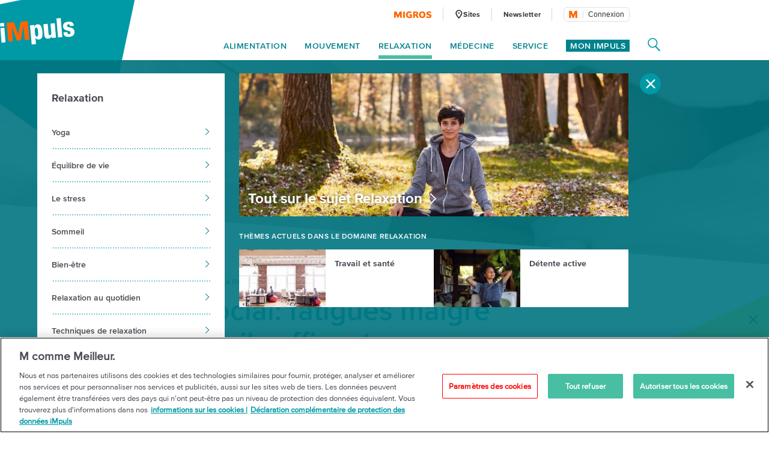

--- FILE ---
content_type: text/html;charset=UTF-8
request_url: https://impuls.migros.ch/fr/relaxation/sommeil/fatigue/social-jetlag
body_size: 24179
content:
<!DOCTYPE html>
<html lang="fr" data-setup='{}'
>
<head>
	<meta charset="utf-8">
<meta http-equiv="X-UA-Compatible" content="IE=edge">
<meta name="viewport" content="width=device-width, initial-scale=1">
<script type="text/javascript">
	var dataLayer = [{
		"eid":"PROD","pageType":"Detailseite","hrco":"200","pId":"6977d12b-2919-4494-a236-97d90dbf9013","lang":"fr","contentType":"article","pgc":["relaxation","sommeil","fatigue","social-jetlag"],"pnam":"/fr/relaxation/sommeil/fatigue/social-jetlag","siteType":"responsive","tags":["détente","fatique","régéneration","sommeil"]
	}];
</script>

<meta name="keywords" content=""/>
<meta name="description" content="Le jetlag social, c’est quand le rythme de sommeil ne colle pas avec la vie en société. Les dormeurs n’y trouvent plus leur compte. Plus sur iMpuls."/>

<link rel="icon" type="image/vnd.microsoft.icon" href="/.resources/terrific/assets/img/icon/favicon~2025-11-06-07-47-34-000~cache.ico">

<link rel="apple-touch-icon" sizes="76x76" href="/.resources/terrific/assets/img/icon/apple-touch-icon-76x76~2025-11-06-07-47-34-000~cache.png"/>
<link rel="apple-touch-icon" sizes="120x120" href="/.resources/terrific/assets/img/icon/apple-touch-icon-120x120~2025-11-06-07-47-34-000~cache.png"/>
<link rel="apple-touch-icon" sizes="152x152" href="/.resources/terrific/assets/img/icon/apple-touch-icon-152x152~2025-11-06-07-47-34-000~cache.png"/>
<link rel="apple-touch-icon" href="/.resources/terrific/assets/img/icon/apple-touch-icon~2025-11-06-07-47-34-000~cache.png"/>

<meta name="application-name" content="GPL"/>
<meta name="msapplication-TileColor" content="#0099A6"/>
<meta name="msapplication-TileImage" content="/.resources/terrific/assets/img/icon/tile-icon~2025-11-06-07-47-34-000~cache.png"/>
<meta name="format-detection" content="telephone=no">

<meta property="og:title" content="Le décalage horaire social, source de fatigue | Migros iMpuls"/>
<meta property="og:description" content="Le jetlag social, c’est quand le rythme de sommeil ne colle pas avec la vie en société. Les dormeurs n’y trouvent plus leur compte. Plus sur iMpuls."/>
<meta property="og:url" content="https://impuls.migros.ch/fr/relaxation/sommeil/fatigue/social-jetlag"/>
<meta property="og:site_name" content=" iMpuls - l´initiative santé de Migros"/>

	<meta itemprop="image" content="https://impuls.migros.ch/.imaging/flex/jcr:43ad4fe9-45d4-4823-a763-b0bf368cd3a1/crop/true/ratio/191:100/version/1694436931/width/1200/social-jetlag.jpg"/>
	<meta property="og:image" content="https://impuls.migros.ch/.imaging/flex/jcr:43ad4fe9-45d4-4823-a763-b0bf368cd3a1/crop/true/ratio/191:100/version/1694436931/width/1200/social-jetlag.jpg"/>
	<meta name="image" content="https://impuls.migros.ch/.imaging/flex/jcr:43ad4fe9-45d4-4823-a763-b0bf368cd3a1/crop/true/ratio/191:100/version/1694436931/width/1200/social-jetlag.jpg"/>


<meta name="twitter:title" content="Le décalage horaire social, source de fatigue | Migros iMpuls">
<meta name="twitter:description" content="Le jetlag social, c’est quand le rythme de sommeil ne colle pas avec la vie en société. Les dormeurs n’y trouvent plus leur compte. Plus sur iMpuls.">
<meta name="twitter:site" content=" iMpuls - l´initiative santé de Migros">

<meta name="twitter:card" content="summary_large_image">
<meta name="twitter:image" content="https://impuls.migros.ch/.imaging/flex/jcr:43ad4fe9-45d4-4823-a763-b0bf368cd3a1/crop/true/ratio/191:100/version/1694436931/width/1200/social-jetlag.jpg">


<title>Le décalage horaire social, source de fatigue | Migros iMpuls</title>

<script type="text/javascript" src="//cdn.migros.ch/msrc/20250729055403/main.js"></script>


<link rel="preload" href="https://fast.fonts.net/dv2/14/ae47a7f5-89da-4879-b934-29722c3dd451.woff2?[base64]&projectId=ba801a16-3aeb-4295-9c50-1cee984217ed" as="font" type="font/woff2" crossorigin>
<link rel="preload" href="https://fast.fonts.net/dv2/14/64017d81-9430-4cba-8219-8f5cc28b923e.woff2?[base64]&projectId=ba801a16-3aeb-4295-9c50-1cee984217ed" as="font" type="font/woff2" crossorigin>
<link rel="preload" href="https://fast.fonts.net/dv2/14/0d416408-95c6-4ad7-b08d-e60573d3b37d.woff2?[base64]&projectId=ba801a16-3aeb-4295-9c50-1cee984217ed" as="font" type="font/woff2" crossorigin>
<link rel="preload" href="https://fast.fonts.net/dv2/14/d9fe41ee-4904-4a11-ba11-b61cd3be767f.woff2?[base64]&projectId=ba801a16-3aeb-4295-9c50-1cee984217ed" as="font" type="font/woff2" crossorigin>
<link rel="preload" href="https://fast.fonts.net/dv2/14/a086d1e1-d71a-4248-bc5b-6a91bbda0756.woff2?[base64]&projectId=ba801a16-3aeb-4295-9c50-1cee984217ed" as="font" type="font/woff2" crossorigin>
<link type="text/css" rel="stylesheet" href="//fast.fonts.net/cssapi/ba801a16-3aeb-4295-9c50-1cee984217ed.css">

	<link href="/.resources/terrific/assets/css/base.min~2025-11-06-07-47-34-000~cache.css" rel="stylesheet">
	<link href="/.resources/terrific/assets/css/magnolia.min~2025-11-06-07-47-34-000~cache.css" rel="stylesheet">
	<link href="/.resources/terrific/assets/css/vendor.rev.min~2025-11-06-07-47-34-000~cache.css" rel="stylesheet">
	<link href="/.resources/terrific/assets/css/app1.rev.min~2025-11-06-07-47-34-000~cache.css" rel="stylesheet">
	<link href="/.resources/terrific/assets/css/app2.rev.min~2025-11-06-07-47-34-000~cache.css" rel="stylesheet">


	
	<link rel="stylesheet" type="text/css" href="/.resources/aperto-impuls-theme/css/styles~2022-01-05-14-15-50-000~cache.css" media="all"/>
	


	<link rel="alternate" hreflang="de" href="https://impuls.migros.ch/de/entspannung/schlafen/muedigkeit/social-jetlag"/>

	<link rel="alternate" hreflang="x-default" href="https://impuls.migros.ch/de/entspannung/schlafen/muedigkeit/social-jetlag"/>

	<link rel="alternate" hreflang="fr" href="https://impuls.migros.ch/fr/relaxation/sommeil/fatigue/social-jetlag"/>

	<link rel="alternate" hreflang="it" href="https://impuls.migros.ch/it/rilassamento/sonno/stanchezza/social-jetlag"/>


	<link rel="canonical" itemprop="url" href="https://impuls.migros.ch/fr/relaxation/sommeil/fatigue/social-jetlag"/>


	<!-- OneTrust Cookies Consent Notice start for impuls.migros.ch -->
<script src="https://cdn.cookielaw.org/scripttemplates/otSDKStub.js" data-document-language="true" type="text/javascript" charset="UTF-8" data-domain-script="61632de7-80a4-4fff-b618-8002f75d0390" ></script>
<script type="text/javascript">
function OptanonWrapper() { }
</script>
<!-- OneTrust Cookies Consent Notice end for impuls.migros.ch -->


	<!-- QUALTRICS Start -Lang-Setting -->
<script type='text/javascript'>
  var Q_lang = /de|fr|it/.test(window.location.pathname.substr(1,2)) ? window.location.pathname.substr(1,2) : 'de';
</script>
<!-- QUALTRICS End - Lang-Setting -->


	<!--- KAMELEOON START --->
<script type="text/javascript">    // Duration in milliseconds to wait while the Kameleoon application file is loaded
    var kameleoonLoadingTimeout = 1000;

    window.kameleoonQueue = window.kameleoonQueue || [];
    window.kameleoonStartLoadTime = new Date().getTime();
    if (! document.getElementById("kameleoonLoadingStyleSheet") && ! window.kameleoonDisplayPageTimeOut)
    {
        var kameleoonS = document.getElementsByTagName("script")[0];
        var kameleoonCc = "* { visibility: hidden !important; background-image: none !important; }";
        var kameleoonStn = document.createElement("style");
        kameleoonStn.type = "text/css";
        kameleoonStn.id = "kameleoonLoadingStyleSheet";
        if (kameleoonStn.styleSheet)
        {
            kameleoonStn.styleSheet.cssText = kameleoonCc;
        }
        else
        {
            kameleoonStn.appendChild(document.createTextNode(kameleoonCc));
        }
        kameleoonS.parentNode.insertBefore(kameleoonStn, kameleoonS);
        window.kameleoonDisplayPage = function(fromEngine)
        {
            if (!fromEngine)
            {
                window.kameleoonTimeout = true;
            }
            if (kameleoonStn.parentNode)
            {
                kameleoonStn.parentNode.removeChild(kameleoonStn);
            }
        };
        window.kameleoonDisplayPageTimeOut = window.setTimeout(window.kameleoonDisplayPage, kameleoonLoadingTimeout);
    }</script><script type="text/javascript" src="//kmsgkwm1x0.kameleoon.io/kameleoon.js" async="true" fetchpriority="high"></script> 
<!--- KAMELEOON ENDE --->


	<style>.async-hide {
		opacity: 0 !important
	} </style>
	<script>
		(function (a, s, y, n, c, h, i, d, e) {
			s.className += ' ' + y;
			h.end = i = function () {
				s.className = s.className.replace(RegExp(' ?' + y), '')
			};
			(a[n] = a[n] || []).hide = h;
			setTimeout(function () {
				i();
				h.end = null
			}, c);
		})(window, document.documentElement, 'async-hide', 'dataLayer', 100, {'GTM-W3W2V8': true});
	</script>
	<script type="text/javascript">
		(function (w, d, s, l, i) {
			w[l] = w[l] || [];
			w[l].push({
				'gtm.start': new Date().getTime(),
				event: 'gtm.js'
			});

			var f = d.getElementsByTagName(s)[0],
				j = d.createElement(s), dl = l != 'dataLayer' ? '&l=' + l : '';

			j.async = true;
			j.src = 'https://www.googletagmanager.com/gtm.js?id=' + i + dl;

			f.parentNode.insertBefore(j, f);
		})(window, document, 'script', 'dataLayer', 'GTM-W3W2V8');
	</script>



<script type="text/javascript" charset="utf-8" async="" src="/.resources/magnolia-recommender/webresources/js/recommender.js"></script>



	
<script type="application/ld+json">
{"@context":"http://schema.org","@type":"Article","name":"Jet-lag social: fatigués malgré un sommeil suffisant","url":"https://impuls.migros.ch/fr/relaxation/sommeil/fatigue/social-jetlag","image":{"@type":"ImageObject","width":1680,"url":"/.imaging/flex/jcr:43ad4fe9-45d4-4823-a763-b0bf368cd3a1/crop/true/ratio/3:2/version/1694436931/width/1680/social-jetlag.jpg","height":1120},"keywords":["Fatique"],"publisher":{"@type":"Organization","logo":{"@type":"ImageObject","width":248,"url":"/.imaging/flex/jcr:d314d58d-d7f4-42ae-a495-366f26c464b2/crop/true/ratio/20:7/version/1540302849/width/248/impuls-logo@2x.png","height":88},"name":"Migros iMpuls"},"mainEntityOfPage":true,"articleSection":"Relaxation","author":"Migros iMpuls","headline":"Le décalage horaire social, source de fatigue","description":"Le jetlag social, c’est quand le rythme de sommeil ne colle pas avec la vie en société. Les dormeurs n’y trouvent plus leur compte. Plus sur iMpuls.","datePublished":"2018-02-23","dateModified":"2025-06-04"}
</script>


	
<!-- START:google ad manager -->
<script async src="https://securepubads.g.doubleclick.net/tag/js/gpt.js"></script>
<script>
  window.googletag = window.googletag || {cmd: []};
  window._googleAdSlots = {};
  googletag.cmd.push(function() {
    _googleAdSlots['div-ad-static-mobile-banner'] =googletag.defineSlot('/3339924/fr-impuls.ch/fr/relaxation/sommeil/mobile_banner', [[320, 160],[300, 250]], 'div-ad-static-mobile-banner').addService(googletag.pubads());
    _googleAdSlots['div-ad-static-skyscraper-halfpagead'] =googletag.defineSlot('/3339924/fr-impuls.ch/fr/relaxation/sommeil/skyscraper_halfpagead', [[160, 600], [120, 600], [300, 600]], 'div-ad-static-skyscraper-halfpagead').addService(googletag.pubads());
    _googleAdSlots['div-ad-static-superbanner'] =googletag.defineSlot('/3339924/fr-impuls.ch/fr/relaxation/sommeil/superbanner', [[994, 250], [950, 250], [800, 250], [970, 250], [728, 90]], 'div-ad-static-superbanner').addService(googletag.pubads());
    googletag.pubads().disableInitialLoad();
    googletag.pubads().enableSingleRequest();
    googletag.pubads().collapseEmptyDivs();
    googletag.pubads().setTargeting('PageURL', ['/fr/relaxation/sommeil/fatigue/social-jetlag']);
    if(''){
        googletag.pubads().setTargeting('adspreview', ['']);
    }
    googletag.enableServices();
  });
</script>
<script>document.addEventListener("DOMContentLoaded", function() { var title = document.querySelector(".m-stage--landing .m-stage__title"); if (title) { title.parentNode.classList.add("m-stage__title-wrapper"); } });</script>
<!-- END:google ad manager -->


</head>
<body class="t-detail">

	<noscript>
	<iframe	src="https://www.googletagmanager.com/ns.html?id=GTM-W3W2V8"
			height="0" width="0"
			style="display:none;visibility:hidden"></iframe>
</noscript>



<noscript>
	<div class="container">
	<div class="row">
		<div class="col-xs-12 col-ms-12 col-sm-12 col-md-10 col-lg-10">
			<div class="a-noscript">
				<h2>Activez Javascript!</h2>
				<p>Sans Javascript, de nombreuses fonctions de Migros.ch ne sont pas accessibles ou mal représentées. Activez Javascript dans les paramètres de votre navigateur pour que impuls.migros.ch s’affiche correctement.</p>
			</div>
		</div>
	</div>
</div>

</noscript>
<div class="a-ie-message">
	<div class="container">
		<p class="a-ie-message__title">Internet Explorer n'est plus pris en charge</p>
		<p class="a-ie-message__text">Pour profiter au mieux de notre site Internet, nous vous invitons à utiliser un navigateur récent.</p>
	</div>
</div>



	
		<div class="m-coach-notification
			 js-m-coach-notification"
			data-t-name="CoachNotification">
			<img class="m-coach-notification__close js-m-coach-notification__close" src="/.resources/terrific/assets/img/components/coachnotification/coachnotification-close-icon~2025-11-06-07-47-34-000~cache.svg" alt="Fermer" title="Fermer">
			<div class="m-coach-notification__wrap">

				
				<div class="m-coach-notification__centered m-coach-notification__centered--anonymous">
					<p class="m-coach-notification__text">
						Vivre plus sainement?
					</p>
					<a class="m-coach-notification__link-href" href="/fr/coach-maigrir-retrouver-la-forme" title="Play Coach"></a>
					<div class="m-coach-notification__link">
						<img class="m-coach-notification__link-icon" src="/.resources/terrific/assets/img/components/coachnotification/coachnotification-play-icon~2025-11-06-07-47-34-000~cache.svg" alt="">
						<p class="m-coach-notification__link-text">Coach</p>
					</div>
				</div>
				<div class="m-coach-notification__centered m-coach-notification__centered--authenticated">
					<p class="m-coach-notification__text">
						Vivre plus sainement?
					</p>
					<a class="m-coach-notification__link-href" href="/fr/coach" title="Play Coach"></a>
					<div class="m-coach-notification__link">
						<img class="m-coach-notification__link-icon" src="/.resources/terrific/assets/img/components/coachnotification/coachnotification-play-icon~2025-11-06-07-47-34-000~cache.svg" alt="">
						<p class="m-coach-notification__link-text">Coach</p>
					</div>
				</div>
			</div>
		</div>
	


<nav class="m-off-canvas js-m-off-canvas" data-t-name="OffCanvas" role="navigation">
	<div class="m-off-canvas__background js-m-off-canvas__background">
		<span class="m-off-canvas__close-icon js-m-off-canvas__close-icon">
			<svg class="a-icon" xmlns="http://www.w3.org/2000/svg" role="img">
	<use xmlns:xlink="http://www.w3.org/1999/xlink" xlink:href="/.resources/terrific/assets/svg/icons~2025-11-06-07-47-34-000~cache.svg#icon-close"></use>
</svg>

		</span>
	</div>

	
	<div class="m-off-canvas__content js-m-off-canvas__content">
		
			<div class="m-search-widget-box"
     data-t-name="SearchWidgetBox"
     data-searchpage-url="/fr/service/recherche/q:{{searchTerm}}">
	
	
    	<div class="m-search-widget-box__field js-m-seach-widget-box__field"></div>
	
</div>

			<ul class="m-off-canvas__nav-list js-m-off-canvas__nav-list">
				
				
					<li class="m-off-canvas__nav-list-item js-m-off-canvas__nav-list-item">
						
							<a class="m-off-canvas__nav-list-link js-m-off-canvas__link-open-level2 js-m-nav-main__track" href="#" data-tracking-level="1">
								Alimentation
								<svg class="a-icon" xmlns="http://www.w3.org/2000/svg" role="img">
	<use xmlns:xlink="http://www.w3.org/1999/xlink" xlink:href="/.resources/terrific/assets/svg/icons~2025-11-06-07-47-34-000~cache.svg#icon-arrow-next"></use>
</svg>

							</a>
						
					</li>
				
					<li class="m-off-canvas__nav-list-item js-m-off-canvas__nav-list-item">
						
							<a class="m-off-canvas__nav-list-link js-m-off-canvas__link-open-level2 js-m-nav-main__track" href="#" data-tracking-level="1">
								Mouvement
								<svg class="a-icon" xmlns="http://www.w3.org/2000/svg" role="img">
	<use xmlns:xlink="http://www.w3.org/1999/xlink" xlink:href="/.resources/terrific/assets/svg/icons~2025-11-06-07-47-34-000~cache.svg#icon-arrow-next"></use>
</svg>

							</a>
						
					</li>
				
					<li class="m-off-canvas__nav-list-item js-m-off-canvas__nav-list-item">
						
							<a class="m-off-canvas__nav-list-link js-m-off-canvas__link-open-level2 js-m-nav-main__track" href="#" data-tracking-level="1">
								Relaxation
								<svg class="a-icon" xmlns="http://www.w3.org/2000/svg" role="img">
	<use xmlns:xlink="http://www.w3.org/1999/xlink" xlink:href="/.resources/terrific/assets/svg/icons~2025-11-06-07-47-34-000~cache.svg#icon-arrow-next"></use>
</svg>

							</a>
						
					</li>
				
					<li class="m-off-canvas__nav-list-item js-m-off-canvas__nav-list-item">
						
							<a class="m-off-canvas__nav-list-link js-m-off-canvas__link-open-level2 js-m-nav-main__track" href="#" data-tracking-level="1">
								Médecine
								<svg class="a-icon" xmlns="http://www.w3.org/2000/svg" role="img">
	<use xmlns:xlink="http://www.w3.org/1999/xlink" xlink:href="/.resources/terrific/assets/svg/icons~2025-11-06-07-47-34-000~cache.svg#icon-arrow-next"></use>
</svg>

							</a>
						
					</li>
				
					<li class="m-off-canvas__nav-list-item js-m-off-canvas__nav-list-item">
						
							<a class="m-off-canvas__nav-list-link js-m-off-canvas__link-open-level2 js-m-nav-main__track" href="#" data-tracking-level="1">
								Service
								<svg class="a-icon" xmlns="http://www.w3.org/2000/svg" role="img">
	<use xmlns:xlink="http://www.w3.org/1999/xlink" xlink:href="/.resources/terrific/assets/svg/icons~2025-11-06-07-47-34-000~cache.svg#icon-arrow-next"></use>
</svg>

							</a>
						
					</li>
				
			</ul>
		

		
			<div class="m-off-canvas__myimpuls-wrapper">
				
					<div class="m-off-canvas__myimpuls-person">
						<img class="m-off-canvas__myimpuls-person-img" src="/.resources/terrific/assets/img/components/offcanvas/coach~2025-11-06-07-47-34-000~cache.svg" />
					</div>
					<h3 class="m-off-canvas__myimpuls-title">Mon iMpuls</h3>
				
				
					<ul class="m-off-canvas__myimpuls-list">
						
							<li>
								<a href="/fr/mon-impuls" class="m-off-canvas__myimpuls-link">
									<span class="m-off-canvas__myimpuls-label">Sommaire</span>
								</a>
							</li>
						
							<li>
								<a href="/fr/mon-impuls/analyser" class="m-off-canvas__myimpuls-link">
									<span class="m-off-canvas__myimpuls-label">Analyser</span>
								</a>
							</li>
						
							<li>
								<a href="/fr/mon-impuls/apprendre" class="m-off-canvas__myimpuls-link">
									<span class="m-off-canvas__myimpuls-label">Apprendre</span>
								</a>
							</li>
						
							<li>
								<a href="/fr/mon-impuls/optimiser" class="m-off-canvas__myimpuls-link">
									<span class="m-off-canvas__myimpuls-label">Optimiser</span>
								</a>
							</li>
						
							<li>
								<a href="/fr/mon-impuls/mon-profil" class="m-off-canvas__myimpuls-link">
									<span class="m-off-canvas__myimpuls-label">Mon Profil</span>
								</a>
							</li>
						
					</ul>
				
			</div>
		

		
			<ul class="m-off-canvas__service-list">
				
					<li class="m-off-canvas__service-list-item">
						<a href="/fr/service/sites" class="m-off-canvas__service-list-link">
							<span class="m-off-canvas__service-list-label">Sites</span>
						</a>
					</li>
				
					<li class="m-off-canvas__service-list-item">
						<a href="/fr/newsletter" class="m-off-canvas__service-list-link">
							<span class="m-off-canvas__service-list-label">Newsletter</span>
						</a>
					</li>
				
			</ul>
		
	</div>
</nav>

<div class="m-search-widget-menu container-fluid" data-t-name="SearchWidgetMenu">
	<div class="container">
		<div class="row">
			<div class="col-xs-12">
				<div class="m-search-widget-menu__overlay js-m-search-widget-menu__overlay"></div>
				<div class="m-search-widget-menu__bg">
					<div class="m-search-widget-menu__bg-logo js-m-search-widget-menu__bg-logo">
						<div class="a-triangle" data-t-name="Triangle"></div>

					</div>
					<svg class="m-search-widget-menu__bg-flyout m-search-widget-menu__bg-flyout--md js-m-search-widget-menu__bg-flyout" width="1716px"
					     height="1133px" viewBox="-175 -814 1716 1133" preserveAspectRatio="xMinYMin meet" version="1.1"
					     xmlns="http://www.w3.org/2000/svg">
						<polygon id="triangle-back" stroke="none" fill-opacity="1" fill="#00838F" fill-rule="evenodd"
						         points="1540 -814 1157.42609 318.572713 -174.748636 73.4592258"></polygon>
					</svg>
					<svg class="m-search-widget-menu__bg-flyout m-search-widget-menu__bg-flyout--lg js-m-search-widget-menu__bg-flyout"
					     width="2124px" height="1403px" viewBox="-216 -1083 2124 1403" version="1.1"
					     xmlns="http://www.w3.org/2000/svg">
						<polygon id="triangle-back" stroke="none" fill="#00838F" fill-rule="evenodd"
						         points="1907.74864 -1083 1433.97091 319.572713 -215.787998 16.0253251"></polygon>
					</svg>
				</div>
			</div>
		</div>
		<div class="row">
			<div class="col-xs-12 m-search-widget-menu__wrap">
				
	<a class="m-logo" href="/fr">
		
			<div class="a-responsiveimage">
	<img class="a-responsiveimage__image lazyload"
		 data-sizes="auto"
		 src=""
		 srcset="[data-uri]"
		 data-srcset="/.imaging/flex/jcr:d314d58d-d7f4-42ae-a495-366f26c464b2/crop/true/ratio/20:7/version/1540302849/width/100/impuls-logo@2x.png 100w, /.imaging/flex/jcr:d314d58d-d7f4-42ae-a495-366f26c464b2/crop/true/ratio/20:7/version/1540302849/width/124/impuls-logo@2x.png 124w, /.imaging/flex/jcr:d314d58d-d7f4-42ae-a495-366f26c464b2/crop/true/ratio/20:7/version/1540302849/width/160/impuls-logo@2x.png 160w, /.imaging/flex/jcr:d314d58d-d7f4-42ae-a495-366f26c464b2/crop/true/ratio/20:7/version/1540302849/width/200/impuls-logo@2x.png 200w, /.imaging/flex/jcr:d314d58d-d7f4-42ae-a495-366f26c464b2/crop/true/ratio/20:7/version/1540302849/width/248/impuls-logo@2x.png 248w, "
	     alt="iMpuls Logo"
	     title="iMpuls Logo"/>
</div>

		
	</a>
	<div class="m-logo__print">
		<img class="m-logo__print-logo"
		     src="/.resources/terrific/assets/img/impuls-logo-print~2025-11-06-07-47-34-000~cache.jpg"
		     alt="Logo"/>
	</div>


				<div class="m-search-widget-menu__app">
					<div class="m-search-widget-box m-search-widget-box--standalone"
     data-t-name="SearchWidgetBox"
     data-searchpage-url="/fr/service/recherche/q:{{searchTerm}}">
	
	
    	<div class="m-search-widget-box__field js-m-seach-widget-box__field"></div>
	
</div>

					<div class="m-search-widget-menu__recommended">
							<span class="m-search-widget-menu__recommended-caption">
								Les rubriques les plus recherchées
							</span>
						<ul class="m-search-widget-menu__recommended-links">
							
						</ul>
					</div>
					<span class="m-search-widget-menu__action-close js-m-search-widget-menu__action-close">
						<svg width="20px" height="20px" viewBox="906 66 20 20" version="1.1"
							 xmlns="http://www.w3.org/2000/svg"
						>
					        <g stroke="none" stroke-width="1" fill="none" fill-rule="evenodd"
					           transform="translate(906.000000, 66.000000)">
						        <rect fill="#FFFFFF"
						              transform="translate(10.000000, 10.000000) rotate(-315.000000) translate(-10.000000, -10.000000)"
						              x="-2.57352941" y="8.60294118" width="25.1470588" height="2.79411765" rx="1.39705882"></rect>
						        <rect fill="#FFFFFF"
						              transform="translate(10.000000, 10.000000) scale(-1, 1) rotate(-315.000000) translate(-10.000000, -10.000000)"
						              x="-2.57352941" y="8.60294118" width="25.1470588" height="2.79411765" rx="1.39705882"></rect>
						    </g>
						</svg>
					</span>
				</div>
			</div>
		</div>
	</div>
</div>

<section class="container--main">
	<header class="l-header">
		<div class="container-fluid">
			<div class="container">
				<header class="o-header row" data-t-name="Header">
	<div class="col-xs-12">
		<div class="o-header__wrap clearfix">

			<div class="o-header__logo">
				
	<a class="m-logo" href="/fr">
		
			<div class="a-responsiveimage">
	<img class="a-responsiveimage__image lazyload"
		 data-sizes="auto"
		 src=""
		 srcset="[data-uri]"
		 data-srcset="/.imaging/flex/jcr:d314d58d-d7f4-42ae-a495-366f26c464b2/crop/true/ratio/20:7/version/1540302849/width/100/impuls-logo@2x.png 100w, /.imaging/flex/jcr:d314d58d-d7f4-42ae-a495-366f26c464b2/crop/true/ratio/20:7/version/1540302849/width/124/impuls-logo@2x.png 124w, /.imaging/flex/jcr:d314d58d-d7f4-42ae-a495-366f26c464b2/crop/true/ratio/20:7/version/1540302849/width/160/impuls-logo@2x.png 160w, /.imaging/flex/jcr:d314d58d-d7f4-42ae-a495-366f26c464b2/crop/true/ratio/20:7/version/1540302849/width/200/impuls-logo@2x.png 200w, /.imaging/flex/jcr:d314d58d-d7f4-42ae-a495-366f26c464b2/crop/true/ratio/20:7/version/1540302849/width/248/impuls-logo@2x.png 248w, "
	     alt="iMpuls Logo"
	     title="iMpuls Logo"/>
</div>

		
	</a>
	<div class="m-logo__print">
		<img class="m-logo__print-logo"
		     src="/.resources/terrific/assets/img/impuls-logo-print~2025-11-06-07-47-34-000~cache.jpg"
		     alt="Logo"/>
	</div>


			</div>

			<div class="o-header__nav">
				<div class="o-header__nav-meta">
					
	<ul class="m-nav-meta">
		
			<li class="m-nav-meta__item m-nav-meta__item--migros">
				<a class="m-nav-meta__link js-m-nav-main__link"
					href="https://www.migros.ch/fr?utm_source&#x3D;impuls.migros.ch&amp;amp;utm_medium&#x3D;referral&amp;amp;utm_campaign&#x3D;outgoing_links_impuls&amp;amp;utm_content&#x3D;social-jetlag&amp;amp;utm_rubrik&#x3D;relaxation"
					target="_blank">
					
						
							<div class="a-responsiveimage">
	<img class="a-responsiveimage__image lazyload"
		 data-sizes="auto"
		 src=""
		 srcset="[data-uri]"
		 data-srcset="/.imaging/flex/jcr:fb5a1840-e551-4665-9b4f-d5a2d43bf763/crop/true/ratio/21:4/version/1540302831/width/63/migros-logo@2x.png 63w, /.imaging/flex/jcr:fb5a1840-e551-4665-9b4f-d5a2d43bf763/crop/true/ratio/21:4/version/1540302831/width/126/migros-logo@2x.png 126w, "
	     alt="Migros Logo"
	     title="Migros Logo"/>
</div>

						
					
				</a>
			</li>
		
		
			<li class="m-nav-meta__item">
				<a class="m-nav-meta__link js-m-nav-main__link"
				   href="/fr/service/sites"
				   >
				   
						<span class="m-nav-meta__icon">
							<svg class="a-icon" xmlns="http://www.w3.org/2000/svg" role="img">
	<use xmlns:xlink="http://www.w3.org/1999/xlink" xlink:href="/.resources/terrific/assets/svg/icons~2025-11-06-07-47-34-000~cache.svg#icon-health-location"></use>
</svg>

						</span>
					
					<span class="m-nav-meta__label m-nav-meta__label--locationFinder">
						Sites
					</span>
				</a>
			</li>
		
		
			<li class="m-nav-meta__item">
				<a class="m-nav-meta__link js-m-nav-main__link" href="/fr/newsletter"
					>
					<span class="m-nav-meta__label">
						Newsletter
					</span>
				</a>
			</li>
		
		
		
			<li class="m-nav-meta__item m-nav-meta__item--login js-m-nav-meta__item--login">
				<div class="m-login-profile" data-t-name="LoginProfile">
	<div class="m-login-profile__button js-m-login-profile__button"></div>
</div>

			</li>
		
	</ul>


				</div>

				<div class="o-header__nav-main">
					
	<ul class="m-nav-main js-m-nav-main m-nav-main--offset-right" data-t-name="NavMain">

		
		
			<li class="m-nav-main__item js-m-nav-main__item">
				<a class="m-nav-main__link js-m-nav-main__link js-m-nav-main__track" href="#" data-tracking-level="1">Alimentation</a>

				
				
					<div class="m-nav-main__flyout js-m-nav-main__flyout">
						<div class="row">
							<div class="col-md-12">
								<span class="m-nav-main__close js-m-nav-main__close"><svg class="a-icon" xmlns="http://www.w3.org/2000/svg" role="img">
	<use xmlns:xlink="http://www.w3.org/1999/xlink" xlink:href="/.resources/terrific/assets/svg/icons~2025-11-06-07-47-34-000~cache.svg#icon-close"></use>
</svg>
</span>

								<ul class="m-nav-main__aside-list js-m-nav-main__aside-list">

									
									<li class="m-nav-main__aside-item">
										<a href="/fr/alimentation" class="m-nav-main__aside-link-directly js-m-nav-main__aside-link-directly js-m-nav-main__track" data-tracking-level="2">Alimentation</a>
									</li>

									
									
										
											
												<li class="m-nav-main__aside-item">
													
														<a href="#" class="m-nav-main__aside-link js-m-nav-main__aside-link js-m-nav-main__track" data-tracking-level="2">Toutes les recettes<svg class="a-icon" xmlns="http://www.w3.org/2000/svg" role="img">
	<use xmlns:xlink="http://www.w3.org/1999/xlink" xlink:href="/.resources/terrific/assets/svg/icons~2025-11-06-07-47-34-000~cache.svg#icon-arrow-next"></use>
</svg>
</a>
														
														
															<div class="m-nav-main__level-3 m-nav-main__content js-m-nav-main__content">
																<div class="m-nav-main__content-box">
																	<h3>
																		<a href="/fr/alimentation/recettes">Toutes les recettes</a>
																	</h3>
																	<ul>
																		
																			<li>
																				<a href="/fr/alimentation/recettes/riches-en-proteines">Riches en protéines</a>
																			</li>
																		
																			<li>
																				<a href="/fr/alimentation/recettes/low-carb">Low Carb</a>
																			</li>
																		
																			<li>
																				<a href="/fr/alimentation/recettes/sans-sucres">Sans sucres</a>
																			</li>
																		
																			<li>
																				<a href="/fr/alimentation/recettes/vegane">Végane</a>
																			</li>
																		
																			<li>
																				<a href="/fr/alimentation/recettes/vegetarien">Végétarien</a>
																			</li>
																		
																			<li>
																				<a href="/fr/alimentation/recettes/viande">Viande</a>
																			</li>
																		
																			<li>
																				<a href="/fr/alimentation/recettes/poisson">Poisson</a>
																			</li>
																		
																			<li>
																				<a href="/fr/alimentation/recettes/sans-gluten">Sans gluten</a>
																			</li>
																		
																			<li>
																				<a href="/fr/alimentation/recettes/sans-lactose">Sans lactose</a>
																			</li>
																		
																			<li>
																				<a href="/fr/alimentation/recettes/petit-dejeuner">Petit-déjeuner</a>
																			</li>
																		
																			<li>
																				<a href="/fr/alimentation/recettes/rapides">Rapides</a>
																			</li>
																		
																			<li>
																				<a href="/fr/alimentation/recettes/dessert">Dessert</a>
																			</li>
																		
																			<li>
																				<a href="/fr/alimentation/recettes/soupes">Soupes</a>
																			</li>
																		
																			<li>
																				<a href="/fr/alimentation/recettes/risotto">Risotto</a>
																			</li>
																		
																	</ul>
																</div>
															</div>
														
													
												</li>
											
												<li class="m-nav-main__aside-item">
													
														<a href="#" class="m-nav-main__aside-link js-m-nav-main__aside-link js-m-nav-main__track" data-tracking-level="2">Connaissances<svg class="a-icon" xmlns="http://www.w3.org/2000/svg" role="img">
	<use xmlns:xlink="http://www.w3.org/1999/xlink" xlink:href="/.resources/terrific/assets/svg/icons~2025-11-06-07-47-34-000~cache.svg#icon-arrow-next"></use>
</svg>
</a>
														
														
															<div class="m-nav-main__level-3 m-nav-main__content js-m-nav-main__content">
																<div class="row">
																	<div class="col-md-6">
																		<div>
																			<h3>
																				<a href="/fr/alimentation/connaissances-nutritionnelles">Connaissances</a>
																			</h3>
																			<ul>
																				
																					<li>
																						<a href="/fr/alimentation/connaissances-nutritionnelles/choix-des-denrees-alimentaires">Stocker et préparer</a>
																					</li>
																				
																					<li>
																						<a href="/fr/alimentation/connaissances-nutritionnelles/alimentation-du-sportif">Nutrition sportive</a>
																					</li>
																				
																					<li>
																						<a href="/fr/alimentation/connaissances-nutritionnelles/superaliments">Superaliments</a>
																					</li>
																				
																					<li>
																						<a href="/fr/alimentation/connaissances-nutritionnelles/gout">Goût</a>
																					</li>
																				
																					<li>
																						<a href="/fr/alimentation/connaissances-nutritionnelles/morceau-de-savoir">Conseils et tests</a>
																					</li>
																				
																			</ul>
																		</div>
																	</div>
																</div>
															</div>
														
													
												</li>
											
												<li class="m-nav-main__aside-item">
													
														<a href="#" class="m-nav-main__aside-link js-m-nav-main__aside-link js-m-nav-main__track" data-tracking-level="2">Poids idéal<svg class="a-icon" xmlns="http://www.w3.org/2000/svg" role="img">
	<use xmlns:xlink="http://www.w3.org/1999/xlink" xlink:href="/.resources/terrific/assets/svg/icons~2025-11-06-07-47-34-000~cache.svg#icon-arrow-next"></use>
</svg>
</a>
														
														
															<div class="m-nav-main__level-3 m-nav-main__content js-m-nav-main__content">
																<div class="row">
																	<div class="col-md-6">
																		<div>
																			<h3>
																				<a href="/fr/alimentation/poids-ideal">Poids idéal</a>
																			</h3>
																			<ul>
																				
																					<li>
																						<a href="/fr/alimentation/poids-ideal/regimes">Régimes</a>
																					</li>
																				
																					<li>
																						<a href="/fr/alimentation/poids-ideal/jeune">Jeûne</a>
																					</li>
																				
																					<li>
																						<a href="/fr/alimentation/poids-ideal/maigrir-sainement">Maigrir sainement</a>
																					</li>
																				
																					<li>
																						<a href="/fr/alimentation/poids-ideal/conseil-dietetique">Conseil diététique</a>
																					</li>
																				
																					<li>
																						<a href="/fr/alimentation/poids-ideal/maintenir-son-poids">Le poids</a>
																					</li>
																				
																					<li>
																						<a href="/fr/alimentation/poids-ideal/calculateur-d-imc">Calculateur d’IMC</a>
																					</li>
																				
																					<li>
																						<a href="/fr/alimentation/poids-ideal/calculez-votre-besoin-en-calories">Calculez votre besoin en calories</a>
																					</li>
																				
																			</ul>
																		</div>
																	</div>
																</div>
															</div>
														
													
												</li>
											
												<li class="m-nav-main__aside-item">
													
														<a href="#" class="m-nav-main__aside-link js-m-nav-main__aside-link js-m-nav-main__track" data-tracking-level="2">Conseils de recettes<svg class="a-icon" xmlns="http://www.w3.org/2000/svg" role="img">
	<use xmlns:xlink="http://www.w3.org/1999/xlink" xlink:href="/.resources/terrific/assets/svg/icons~2025-11-06-07-47-34-000~cache.svg#icon-arrow-next"></use>
</svg>
</a>
														
														
															<div class="m-nav-main__level-3 m-nav-main__content js-m-nav-main__content">
																<div class="m-nav-main__content-box">
																	<h3>
																		<a href="/fr/alimentation/manger-sainement">Conseils de recettes</a>
																	</h3>
																	<ul>
																		
																			<li>
																				<a href="/fr/alimentation/manger-sainement/printemps">Printemps</a>
																			</li>
																		
																			<li>
																				<a href="/fr/alimentation/manger-sainement/ete">Été</a>
																			</li>
																		
																			<li>
																				<a href="/fr/alimentation/manger-sainement/automne">Automne </a>
																			</li>
																		
																			<li>
																				<a href="/fr/alimentation/manger-sainement/hiver">Hiver</a>
																			</li>
																		
																			<li>
																				<a href="/fr/alimentation/manger-sainement/internationale">Internationale</a>
																			</li>
																		
																			<li>
																				<a href="/fr/alimentation/manger-sainement/griller-sainement">Griller</a>
																			</li>
																		
																			<li>
																				<a href="/fr/alimentation/manger-sainement/petit-dejeuner">Petit-déjeuner</a>
																			</li>
																		
																			<li>
																				<a href="/fr/alimentation/manger-sainement/repas-de-midi">Repas de midi</a>
																			</li>
																		
																			<li>
																				<a href="/fr/alimentation/manger-sainement/snacks">Snacks</a>
																			</li>
																		
																			<li>
																				<a href="/fr/alimentation/manger-sainement/repas-rapides">Repas rapides</a>
																			</li>
																		
																	</ul>
																</div>
															</div>
														
													
												</li>
											
												<li class="m-nav-main__aside-item">
													
														<a href="#" class="m-nav-main__aside-link js-m-nav-main__aside-link js-m-nav-main__track" data-tracking-level="2">Types d’alimentation<svg class="a-icon" xmlns="http://www.w3.org/2000/svg" role="img">
	<use xmlns:xlink="http://www.w3.org/1999/xlink" xlink:href="/.resources/terrific/assets/svg/icons~2025-11-06-07-47-34-000~cache.svg#icon-arrow-next"></use>
</svg>
</a>
														
														
															<div class="m-nav-main__level-3 m-nav-main__content js-m-nav-main__content">
																<div class="row">
																	<div class="col-md-6">
																		<div>
																			<h3>
																				<a href="/fr/alimentation/types-d-alimentation">Types d’alimentation</a>
																			</h3>
																			<ul>
																				
																					<li>
																						<a href="/fr/alimentation/types-d-alimentation/alimentation-vegane">Alimentation végane</a>
																					</li>
																				
																					<li>
																						<a href="/fr/alimentation/types-d-alimentation/alimentation-sans-sucre">Réduire le sucre</a>
																					</li>
																				
																					<li>
																						<a href="/fr/alimentation/types-d-alimentation/alimentation-saisonniere-regional">Saisonnier et régional</a>
																					</li>
																				
																					<li>
																						<a href="/fr/alimentation/types-d-alimentation/alimentation-pauvre-en-glucides">Principe low carb</a>
																					</li>
																				
																					<li>
																						<a href="/fr/alimentation/types-d-alimentation/alimentation-vegetarienne">Manger végétarien</a>
																					</li>
																				
																					<li>
																						<a href="/fr/alimentation/types-d-alimentation/flexitarisme">Flexitarisme</a>
																					</li>
																				
																					<li>
																						<a href="/fr/alimentation/types-d-alimentation/plant-based">«Plant based»</a>
																					</li>
																				
																			</ul>
																		</div>
																	</div>
																</div>
															</div>
														
													
												</li>
											
												<li class="m-nav-main__aside-item">
													
														<a href="#" class="m-nav-main__aside-link js-m-nav-main__aside-link js-m-nav-main__track" data-tracking-level="2">Allergies et intolérances <svg class="a-icon" xmlns="http://www.w3.org/2000/svg" role="img">
	<use xmlns:xlink="http://www.w3.org/1999/xlink" xlink:href="/.resources/terrific/assets/svg/icons~2025-11-06-07-47-34-000~cache.svg#icon-arrow-next"></use>
</svg>
</a>
														
														
															<div class="m-nav-main__level-3 m-nav-main__content js-m-nav-main__content">
																<div class="row">
																	<div class="col-md-6">
																		<div>
																			<h3>
																				<a href="/fr/alimentation/allergies-intolerances">Allergies et intolérances </a>
																			</h3>
																			<ul>
																				
																					<li>
																						<a href="/fr/alimentation/allergies-intolerances/label-aha">aha!</a>
																					</li>
																				
																					<li>
																						<a href="/fr/alimentation/allergies-intolerances/causes-symptomes-diagnostics">Causes et symptômes</a>
																					</li>
																				
																					<li>
																						<a href="/fr/alimentation/allergies-intolerances/produits-sans-lactose">Produits sans lactose</a>
																					</li>
																				
																					<li>
																						<a href="/fr/alimentation/allergies-intolerances/coeliaquie">Maladie cœliaque</a>
																					</li>
																				
																					<li>
																						<a href="/fr/alimentation/allergies-intolerances/produits-sans-gluten">Produits sans gluten</a>
																					</li>
																				
																					<li>
																						<a href="/fr/alimentation/allergies-intolerances/allergies-alimentaires">Allergies</a>
																					</li>
																				
																					<li>
																						<a href="/fr/alimentation/allergies-intolerances/intolerances-alimentaires">Intolérances</a>
																					</li>
																				
																			</ul>
																		</div>
																	</div>
																</div>
															</div>
														
													
												</li>
											
												<li class="m-nav-main__aside-item">
													
														<a href="#" class="m-nav-main__aside-link js-m-nav-main__aside-link js-m-nav-main__track" data-tracking-level="2">Aliments<svg class="a-icon" xmlns="http://www.w3.org/2000/svg" role="img">
	<use xmlns:xlink="http://www.w3.org/1999/xlink" xlink:href="/.resources/terrific/assets/svg/icons~2025-11-06-07-47-34-000~cache.svg#icon-arrow-next"></use>
</svg>
</a>
														
														
															<div class="m-nav-main__level-3 m-nav-main__content js-m-nav-main__content">
																<div class="row">
																	<div class="col-md-6">
																		<div>
																			<h3>
																				<a href="/fr/alimentation/aliments">Aliments</a>
																			</h3>
																			<ul>
																				
																					<li>
																						<a href="/fr/alimentation/aliments/legumes">Légumes</a>
																					</li>
																				
																					<li>
																						<a href="/fr/alimentation/aliments/fruits">Fruits</a>
																					</li>
																				
																					<li>
																						<a href="/fr/alimentation/aliments/produits-cerealiers">Produits céréaliers</a>
																					</li>
																				
																					<li>
																						<a href="/fr/alimentation/aliments/viande-poisson-et-oeufs">Viande, poisson et œufs</a>
																					</li>
																				
																					<li>
																						<a href="/fr/alimentation/aliments/boissons">Boissons</a>
																					</li>
																				
																					<li>
																						<a href="/fr/alimentation/aliments/champignons">Les champignons sains</a>
																					</li>
																				
																					<li>
																						<a href="/fr/alimentation/aliments/noix-et-fruits-a-coque">Noix, fruits à coque</a>
																					</li>
																				
																			</ul>
																		</div>
																	</div>
																</div>
															</div>
														
													
												</li>
											
												<li class="m-nav-main__aside-item">
													
														<a href="#" class="m-nav-main__aside-link js-m-nav-main__aside-link js-m-nav-main__track" data-tracking-level="2">Nutriments<svg class="a-icon" xmlns="http://www.w3.org/2000/svg" role="img">
	<use xmlns:xlink="http://www.w3.org/1999/xlink" xlink:href="/.resources/terrific/assets/svg/icons~2025-11-06-07-47-34-000~cache.svg#icon-arrow-next"></use>
</svg>
</a>
														
														
															<div class="m-nav-main__level-3 m-nav-main__content js-m-nav-main__content">
																<div class="row">
																	<div class="col-md-6">
																		<div>
																			<h3>
																				<a href="/fr/alimentation/nutriments-vitamines-co">Nutriments</a>
																			</h3>
																			<ul>
																				
																					<li>
																						<a href="/fr/alimentation/nutriments-vitamines-co/proteines">Protéines</a>
																					</li>
																				
																					<li>
																						<a href="/fr/alimentation/nutriments-vitamines-co/vitamines">Vitamines</a>
																					</li>
																				
																					<li>
																						<a href="/fr/alimentation/nutriments-vitamines-co/substances-minerales">Substances minérales</a>
																					</li>
																				
																					<li>
																						<a href="/fr/alimentation/nutriments-vitamines-co/graisses">Graisses et huiles</a>
																					</li>
																				
																					<li>
																						<a href="/fr/alimentation/nutriments-vitamines-co/fibres-alimentaires">Fibres alimentaires</a>
																					</li>
																				
																					<li>
																						<a href="/fr/alimentation/nutriments-vitamines-co/micronutriments">Micronutriments </a>
																					</li>
																				
																					<li>
																						<a href="/fr/alimentation/nutriments-vitamines-co/macronutriments">Macronutriments</a>
																					</li>
																				
																			</ul>
																		</div>
																	</div>
																</div>
															</div>
														
													
												</li>
											
										
									
								</ul>
							</div>
						</div>
					</div>
				

			</li>
		
			<li class="m-nav-main__item js-m-nav-main__item">
				<a class="m-nav-main__link js-m-nav-main__link js-m-nav-main__track" href="#" data-tracking-level="1">Mouvement</a>

				
				
					<div class="m-nav-main__flyout js-m-nav-main__flyout">
						<div class="row">
							<div class="col-md-12">
								<span class="m-nav-main__close js-m-nav-main__close"><svg class="a-icon" xmlns="http://www.w3.org/2000/svg" role="img">
	<use xmlns:xlink="http://www.w3.org/1999/xlink" xlink:href="/.resources/terrific/assets/svg/icons~2025-11-06-07-47-34-000~cache.svg#icon-close"></use>
</svg>
</span>

								<ul class="m-nav-main__aside-list js-m-nav-main__aside-list">

									
									<li class="m-nav-main__aside-item">
										<a href="/fr/exercice-physique" class="m-nav-main__aside-link-directly js-m-nav-main__aside-link-directly js-m-nav-main__track" data-tracking-level="2">Mouvement</a>
									</li>

									
									
										
											
												<li class="m-nav-main__aside-item">
													
														<a href="#" class="m-nav-main__aside-link js-m-nav-main__aside-link js-m-nav-main__track" data-tracking-level="2">Connaissances<svg class="a-icon" xmlns="http://www.w3.org/2000/svg" role="img">
	<use xmlns:xlink="http://www.w3.org/1999/xlink" xlink:href="/.resources/terrific/assets/svg/icons~2025-11-06-07-47-34-000~cache.svg#icon-arrow-next"></use>
</svg>
</a>
														
														
															<div class="m-nav-main__level-3 m-nav-main__content js-m-nav-main__content">
																<div class="row">
																	<div class="col-md-6">
																		<div>
																			<h3>
																				<a href="/fr/exercice-physique/connaissances-sport">Connaissances</a>
																			</h3>
																			<ul>
																				
																					<li>
																						<a href="/fr/exercice-physique/connaissances-sport/motivation">Motivation</a>
																					</li>
																				
																					<li>
																						<a href="/fr/exercice-physique/connaissances-sport/type-d-exercice-physique">Type d&#x27;exercice physique</a>
																					</li>
																				
																					<li>
																						<a href="/fr/exercice-physique/connaissances-sport/exercice-physique-au-quotidien">Mouvement au quotidien</a>
																					</li>
																				
																					<li>
																						<a href="/fr/exercice-physique/connaissances-sport/bien-s-entrainer">Bien s’entraîner</a>
																					</li>
																				
																					<li>
																						<a href="/fr/exercice-physique/connaissances-sport/regeneration">Régénération</a>
																					</li>
																				
																			</ul>
																		</div>
																	</div>
																</div>
															</div>
														
													
												</li>
											
												<li class="m-nav-main__aside-item">
													
														<a href="#" class="m-nav-main__aside-link js-m-nav-main__aside-link js-m-nav-main__track" data-tracking-level="2">Course &amp; Jogging<svg class="a-icon" xmlns="http://www.w3.org/2000/svg" role="img">
	<use xmlns:xlink="http://www.w3.org/1999/xlink" xlink:href="/.resources/terrific/assets/svg/icons~2025-11-06-07-47-34-000~cache.svg#icon-arrow-next"></use>
</svg>
</a>
														
														
															<div class="m-nav-main__level-3 m-nav-main__content js-m-nav-main__content">
																<div class="row">
																	<div class="col-md-6">
																		<div>
																			<h3>
																				<a href="/fr/exercice-physique/jogging">Course &amp; Jogging</a>
																			</h3>
																			<ul>
																				
																					<li>
																						<a href="/fr/exercice-physique/jogging/courses-populaires">Courses populaires</a>
																					</li>
																				
																					<li>
																						<a href="/fr/exercice-physique/jogging/conseils-d-entrainement-a-la-course">Conseils</a>
																					</li>
																				
																					<li>
																						<a href="/fr/exercice-physique/jogging/entrainement-a-la-course">Programmes</a>
																					</li>
																				
																					<li>
																						<a href="/fr/exercice-physique/jogging/equipement-pour-la-course">Traqueurs d’activité</a>
																					</li>
																				
																			</ul>
																		</div>
																	</div>
																</div>
															</div>
														
													
												</li>
											
												<li class="m-nav-main__aside-item">
													
														<a href="#" class="m-nav-main__aside-link js-m-nav-main__aside-link js-m-nav-main__track" data-tracking-level="2">Indoor &amp; outdoor<svg class="a-icon" xmlns="http://www.w3.org/2000/svg" role="img">
	<use xmlns:xlink="http://www.w3.org/1999/xlink" xlink:href="/.resources/terrific/assets/svg/icons~2025-11-06-07-47-34-000~cache.svg#icon-arrow-next"></use>
</svg>
</a>
														
														
															<div class="m-nav-main__level-3 m-nav-main__content js-m-nav-main__content">
																<div class="row">
																	<div class="col-md-6">
																		<div>
																			<h3>
																				<a href="/fr/exercice-physique/indoor-outdoor-sport">Indoor &amp; outdoor</a>
																			</h3>
																			<ul>
																				
																					<li>
																						<a href="/fr/exercice-physique/indoor-outdoor-sport/inline-skating">Patinage en ligne</a>
																					</li>
																				
																					<li>
																						<a href="/fr/exercice-physique/indoor-outdoor-sport/sports-aquatiques">Sports aquatiques</a>
																					</li>
																				
																					<li>
																						<a href="/fr/exercice-physique/indoor-outdoor-sport/slow-up">slowUp</a>
																					</li>
																				
																					<li>
																						<a href="/fr/exercice-physique/indoor-outdoor-sport/stand-up-paddling">SUP</a>
																					</li>
																				
																					<li>
																						<a href="/fr/exercice-physique/indoor-outdoor-sport/golf">Golf</a>
																					</li>
																				
																					<li>
																						<a href="/fr/exercice-physique/indoor-outdoor-sport/sport-de-ballon">Sports de balle</a>
																					</li>
																				
																			</ul>
																		</div>
																	</div>
																</div>
															</div>
														
													
												</li>
											
												<li class="m-nav-main__aside-item">
													
														<a href="#" class="m-nav-main__aside-link js-m-nav-main__aside-link js-m-nav-main__track" data-tracking-level="2">Vélo et accessoires<svg class="a-icon" xmlns="http://www.w3.org/2000/svg" role="img">
	<use xmlns:xlink="http://www.w3.org/1999/xlink" xlink:href="/.resources/terrific/assets/svg/icons~2025-11-06-07-47-34-000~cache.svg#icon-arrow-next"></use>
</svg>
</a>
														
														
															<div class="m-nav-main__level-3 m-nav-main__content js-m-nav-main__content">
																<div class="row">
																	<div class="col-md-6">
																		<div>
																			<h3>
																				<a href="/fr/exercice-physique/velo">Vélo et accessoires</a>
																			</h3>
																			<ul>
																				
																					<li>
																						<a href="/fr/exercice-physique/velo/conseils-cyclisme">Astuces</a>
																					</li>
																				
																					<li>
																						<a href="/fr/exercice-physique/velo/tour-velo">Sortie à vélo</a>
																					</li>
																				
																					<li>
																						<a href="/fr/exercice-physique/velo/velo-electrique">Vélo électrique</a>
																					</li>
																				
																			</ul>
																		</div>
																	</div>
																</div>
															</div>
														
													
												</li>
											
												<li class="m-nav-main__aside-item">
													
														<a href="#" class="m-nav-main__aside-link js-m-nav-main__aside-link js-m-nav-main__track" data-tracking-level="2">Randonnée<svg class="a-icon" xmlns="http://www.w3.org/2000/svg" role="img">
	<use xmlns:xlink="http://www.w3.org/1999/xlink" xlink:href="/.resources/terrific/assets/svg/icons~2025-11-06-07-47-34-000~cache.svg#icon-arrow-next"></use>
</svg>
</a>
														
														
															<div class="m-nav-main__level-3 m-nav-main__content js-m-nav-main__content">
																<div class="row">
																	<div class="col-md-6">
																		<div>
																			<h3>
																				<a href="/fr/exercice-physique/randonnee">Randonnée</a>
																			</h3>
																			<ul>
																				
																					<li>
																						<a href="/fr/exercice-physique/randonnee/cas">Migros &amp; CAS</a>
																					</li>
																				
																					<li>
																						<a href="/fr/exercice-physique/randonnee/idees-d-excursion">Idées d’excursion</a>
																					</li>
																				
																					<li>
																						<a href="/fr/exercice-physique/randonnee/equipement-pour-randonnee">Équipement</a>
																					</li>
																				
																					<li>
																						<a href="/fr/exercice-physique/randonnee/connaissances-sur-la-randonnee">Connaissances</a>
																					</li>
																				
																			</ul>
																		</div>
																	</div>
																</div>
															</div>
														
													
												</li>
											
												<li class="m-nav-main__aside-item">
													
														<a href="#" class="m-nav-main__aside-link js-m-nav-main__aside-link js-m-nav-main__track" data-tracking-level="2">Sports d’hiver<svg class="a-icon" xmlns="http://www.w3.org/2000/svg" role="img">
	<use xmlns:xlink="http://www.w3.org/1999/xlink" xlink:href="/.resources/terrific/assets/svg/icons~2025-11-06-07-47-34-000~cache.svg#icon-arrow-next"></use>
</svg>
</a>
														
														
															<div class="m-nav-main__level-3 m-nav-main__content js-m-nav-main__content">
																<div class="row">
																	<div class="col-md-6">
																		<div>
																			<h3>
																				<a href="/fr/exercice-physique/sports-d-hiver">Sports d’hiver</a>
																			</h3>
																			<ul>
																				
																					<li>
																						<a href="/fr/exercice-physique/sports-d-hiver/ski-de-fond">Ski de fond</a>
																					</li>
																				
																					<li>
																						<a href="/fr/exercice-physique/sports-d-hiver/ski">Le ski sur piste</a>
																					</li>
																				
																					<li>
																						<a href="/fr/exercice-physique/sports-d-hiver/patin-a-glace">Patinage à glace</a>
																					</li>
																				
																					<li>
																						<a href="/fr/exercice-physique/sports-d-hiver/randonnee-hivernale">Randonnée dans la neige</a>
																					</li>
																				
																					<li>
																						<a href="/fr/exercice-physique/sports-d-hiver/raquettes-a-neige">Raquettes à neige</a>
																					</li>
																				
																			</ul>
																		</div>
																	</div>
																</div>
															</div>
														
													
												</li>
											
												<li class="m-nav-main__aside-item">
													
														<a href="#" class="m-nav-main__aside-link js-m-nav-main__aside-link js-m-nav-main__track" data-tracking-level="2">Fitness<svg class="a-icon" xmlns="http://www.w3.org/2000/svg" role="img">
	<use xmlns:xlink="http://www.w3.org/1999/xlink" xlink:href="/.resources/terrific/assets/svg/icons~2025-11-06-07-47-34-000~cache.svg#icon-arrow-next"></use>
</svg>
</a>
														
														
															<div class="m-nav-main__level-3 m-nav-main__content js-m-nav-main__content">
																<div class="row">
																	<div class="col-md-6">
																		<div>
																			<h3>
																				<a href="/fr/exercice-physique/fitness">Fitness</a>
																			</h3>
																			<ul>
																				
																					<li>
																						<a href="/fr/exercice-physique/fitness/musculation">Musculation</a>
																					</li>
																				
																					<li>
																						<a href="/fr/exercice-physique/fitness/entrainement-a-l-endurance">Endurance</a>
																					</li>
																				
																					<li>
																						<a href="/fr/exercice-physique/fitness/group-fitness">Cours collectifs de fitness</a>
																					</li>
																				
																					<li>
																						<a href="/fr/exercice-physique/fitness/videos-et-entrainements-de-fitness">Vidéos</a>
																					</li>
																				
																			</ul>
																		</div>
																	</div>
																</div>
															</div>
														
													
												</li>
											
										
									
								</ul>
							</div>
						</div>
					</div>
				

			</li>
		
			<li class="m-nav-main__item js-m-nav-main__item">
				<a class="m-nav-main__link js-m-nav-main__link js-m-nav-main__track state-m-nav-main__link--active js-m-nav-main__link--is-in-path" href="#" data-tracking-level="1">Relaxation</a>

				
				
					<div class="m-nav-main__flyout js-m-nav-main__flyout">
						<div class="row">
							<div class="col-md-12">
								<span class="m-nav-main__close js-m-nav-main__close"><svg class="a-icon" xmlns="http://www.w3.org/2000/svg" role="img">
	<use xmlns:xlink="http://www.w3.org/1999/xlink" xlink:href="/.resources/terrific/assets/svg/icons~2025-11-06-07-47-34-000~cache.svg#icon-close"></use>
</svg>
</span>

								<ul class="m-nav-main__aside-list js-m-nav-main__aside-list">

									
									<li class="m-nav-main__aside-item">
										<a href="/fr/relaxation" class="m-nav-main__aside-link-directly js-m-nav-main__aside-link-directly js-m-nav-main__track" data-tracking-level="2">Relaxation</a>
									</li>

									
									
										
											
												<li class="m-nav-main__aside-item">
													
														<a href="#" class="m-nav-main__aside-link js-m-nav-main__aside-link js-m-nav-main__track" data-tracking-level="2">Yoga<svg class="a-icon" xmlns="http://www.w3.org/2000/svg" role="img">
	<use xmlns:xlink="http://www.w3.org/1999/xlink" xlink:href="/.resources/terrific/assets/svg/icons~2025-11-06-07-47-34-000~cache.svg#icon-arrow-next"></use>
</svg>
</a>
														
														
															<div class="m-nav-main__level-3 m-nav-main__content js-m-nav-main__content">
																<div class="row">
																	<div class="col-md-6">
																		<div>
																			<h3>
																				<a href="/fr/relaxation/yoga">Yoga</a>
																			</h3>
																			<ul>
																				
																					<li>
																						<a href="/fr/relaxation/yoga/exercices-de-yoga">Exercices de yoga</a>
																					</li>
																				
																					<li>
																						<a href="/fr/relaxation/yoga/styles-de-yoga">Styles de yoga</a>
																					</li>
																				
																					<li>
																						<a href="/fr/relaxation/yoga/tout-savoir-sur-le-yoga">Les vertus du yoga</a>
																					</li>
																				
																			</ul>
																		</div>
																	</div>
																</div>
															</div>
														
													
												</li>
											
												<li class="m-nav-main__aside-item">
													
														<a href="#" class="m-nav-main__aside-link js-m-nav-main__aside-link js-m-nav-main__track" data-tracking-level="2">Équilibre de vie<svg class="a-icon" xmlns="http://www.w3.org/2000/svg" role="img">
	<use xmlns:xlink="http://www.w3.org/1999/xlink" xlink:href="/.resources/terrific/assets/svg/icons~2025-11-06-07-47-34-000~cache.svg#icon-arrow-next"></use>
</svg>
</a>
														
														
															<div class="m-nav-main__level-3 m-nav-main__content js-m-nav-main__content">
																<div class="row">
																	<div class="col-md-6">
																		<div>
																			<h3>
																				<a href="/fr/relaxation/equilibre-vie-professionnelle-vie-privee">Équilibre de vie</a>
																			</h3>
																			<ul>
																				
																					<li>
																						<a href="/fr/relaxation/equilibre-vie-professionnelle-vie-privee/travail-et-sante">Travail et santé</a>
																					</li>
																				
																					<li>
																						<a href="/fr/relaxation/equilibre-vie-professionnelle-vie-privee/burnout">Burn-out</a>
																					</li>
																				
																					<li>
																						<a href="/fr/relaxation/equilibre-vie-professionnelle-vie-privee/etre-heureux">Être heureux</a>
																					</li>
																				
																					<li>
																						<a href="/fr/relaxation/equilibre-vie-professionnelle-vie-privee/digital-detox">Detox numérique</a>
																					</li>
																				
																					<li>
																						<a href="/fr/relaxation/equilibre-vie-professionnelle-vie-privee/vie-privee">vie-privee</a>
																					</li>
																				
																			</ul>
																		</div>
																	</div>
																</div>
															</div>
														
													
												</li>
											
												<li class="m-nav-main__aside-item">
													
														<a href="#" class="m-nav-main__aside-link js-m-nav-main__aside-link js-m-nav-main__track" data-tracking-level="2">Le stress<svg class="a-icon" xmlns="http://www.w3.org/2000/svg" role="img">
	<use xmlns:xlink="http://www.w3.org/1999/xlink" xlink:href="/.resources/terrific/assets/svg/icons~2025-11-06-07-47-34-000~cache.svg#icon-arrow-next"></use>
</svg>
</a>
														
														
															<div class="m-nav-main__level-3 m-nav-main__content js-m-nav-main__content">
																<div class="row">
																	<div class="col-md-6">
																		<div>
																			<h3>
																				<a href="/fr/relaxation/stress">Le stress</a>
																			</h3>
																			<ul>
																				
																					<li>
																						<a href="/fr/relaxation/stress/symptomes-de-stress">Symptômes du stress</a>
																					</li>
																				
																					<li>
																						<a href="/fr/relaxation/stress/la-gestion-du-stress">Gestion du stress</a>
																					</li>
																				
																			</ul>
																		</div>
																	</div>
																</div>
															</div>
														
													
												</li>
											
												<li class="m-nav-main__aside-item">
													
														<a href="#" class="m-nav-main__aside-link js-m-nav-main__aside-link js-m-nav-main__track" data-tracking-level="2">Sommeil<svg class="a-icon" xmlns="http://www.w3.org/2000/svg" role="img">
	<use xmlns:xlink="http://www.w3.org/1999/xlink" xlink:href="/.resources/terrific/assets/svg/icons~2025-11-06-07-47-34-000~cache.svg#icon-arrow-next"></use>
</svg>
</a>
														
														
															<div class="m-nav-main__level-3 m-nav-main__content js-m-nav-main__content">
																<div class="row">
																	<div class="col-md-6">
																		<div>
																			<h3>
																				<a href="/fr/relaxation/sommeil">Sommeil</a>
																			</h3>
																			<ul>
																				
																					<li>
																						<a href="/fr/relaxation/sommeil/troubles-du-sommeil">Troubles du sommeil</a>
																					</li>
																				
																					<li>
																						<a href="/fr/relaxation/sommeil/mieux-dormir">Mieux dormir</a>
																					</li>
																				
																					<li>
																						<a href="/fr/relaxation/sommeil/fatigue">La fatigue</a>
																					</li>
																				
																			</ul>
																		</div>
																	</div>
																</div>
															</div>
														
													
												</li>
											
												<li class="m-nav-main__aside-item">
													
														<a href="#" class="m-nav-main__aside-link js-m-nav-main__aside-link js-m-nav-main__track" data-tracking-level="2">Bien-être<svg class="a-icon" xmlns="http://www.w3.org/2000/svg" role="img">
	<use xmlns:xlink="http://www.w3.org/1999/xlink" xlink:href="/.resources/terrific/assets/svg/icons~2025-11-06-07-47-34-000~cache.svg#icon-arrow-next"></use>
</svg>
</a>
														
														
															<div class="m-nav-main__level-3 m-nav-main__content js-m-nav-main__content">
																<div class="row">
																	<div class="col-md-6">
																		<div>
																			<h3>
																				<a href="/fr/relaxation/bien-etre">Bien-être</a>
																			</h3>
																			<ul>
																				
																					<li>
																						<a href="/fr/relaxation/bien-etre/bien-etre-a-la-maison">Bien-être à la maison</a>
																					</li>
																				
																					<li>
																						<a href="/fr/relaxation/bien-etre/sauna-hammam-bain-de-vapeur">Sauna, hammam et Cie</a>
																					</li>
																				
																					<li>
																						<a href="/fr/relaxation/bien-etre/massage">Massage</a>
																					</li>
																				
																			</ul>
																		</div>
																	</div>
																</div>
															</div>
														
													
												</li>
											
												<li class="m-nav-main__aside-item">
													
														<a href="#" class="m-nav-main__aside-link js-m-nav-main__aside-link js-m-nav-main__track" data-tracking-level="2">Relaxation au quotidien<svg class="a-icon" xmlns="http://www.w3.org/2000/svg" role="img">
	<use xmlns:xlink="http://www.w3.org/1999/xlink" xlink:href="/.resources/terrific/assets/svg/icons~2025-11-06-07-47-34-000~cache.svg#icon-arrow-next"></use>
</svg>
</a>
														
														
															<div class="m-nav-main__level-3 m-nav-main__content js-m-nav-main__content">
																<div class="row">
																	<div class="col-md-6">
																		<div>
																			<h3>
																				<a href="/fr/relaxation/relaxation-au-quotidien">Relaxation au quotidien</a>
																			</h3>
																			<ul>
																				
																					<li>
																						<a href="/fr/relaxation/relaxation-au-quotidien/escapades-et-vacances">Vacances</a>
																					</li>
																				
																					<li>
																						<a href="/fr/relaxation/relaxation-au-quotidien/se-detendre-chez-soi">Détente active</a>
																					</li>
																				
																					<li>
																						<a href="/fr/relaxation/relaxation-au-quotidien/musique">Musique</a>
																					</li>
																				
																					<li>
																						<a href="/fr/relaxation/relaxation-au-quotidien/detente-dehors">Detente dehors</a>
																					</li>
																				
																			</ul>
																		</div>
																	</div>
																</div>
															</div>
														
													
												</li>
											
												<li class="m-nav-main__aside-item">
													
														<a href="#" class="m-nav-main__aside-link js-m-nav-main__aside-link js-m-nav-main__track" data-tracking-level="2">Techniques de relaxation<svg class="a-icon" xmlns="http://www.w3.org/2000/svg" role="img">
	<use xmlns:xlink="http://www.w3.org/1999/xlink" xlink:href="/.resources/terrific/assets/svg/icons~2025-11-06-07-47-34-000~cache.svg#icon-arrow-next"></use>
</svg>
</a>
														
														
															<div class="m-nav-main__level-3 m-nav-main__content js-m-nav-main__content">
																<div class="row">
																	<div class="col-md-6">
																		<div>
																			<h3>
																				<a href="/fr/relaxation/techniques-de-relaxation">Techniques de relaxation</a>
																			</h3>
																			<ul>
																				
																					<li>
																						<a href="/fr/relaxation/techniques-de-relaxation/meditation">Méditation</a>
																					</li>
																				
																					<li>
																						<a href="/fr/relaxation/techniques-de-relaxation/exercices-de-relaxation">Exercices</a>
																					</li>
																				
																					<li>
																						<a href="/fr/relaxation/techniques-de-relaxation/detente-orientale">Détente orientale</a>
																					</li>
																				
																					<li>
																						<a href="/fr/relaxation/techniques-de-relaxation/pleine-conscience">Pleine conscience</a>
																					</li>
																				
																					<li>
																						<a href="/fr/relaxation/techniques-de-relaxation/conseils-pour-se-relaxer">Conseils de relaxation</a>
																					</li>
																				
																			</ul>
																		</div>
																	</div>
																</div>
															</div>
														
													
												</li>
											
										
									
								</ul>
							</div>
						</div>
					</div>
				

			</li>
		
			<li class="m-nav-main__item js-m-nav-main__item">
				<a class="m-nav-main__link js-m-nav-main__link js-m-nav-main__track" href="#" data-tracking-level="1">Médecine</a>

				
				
					<div class="m-nav-main__flyout js-m-nav-main__flyout">
						<div class="row">
							<div class="col-md-12">
								<span class="m-nav-main__close js-m-nav-main__close"><svg class="a-icon" xmlns="http://www.w3.org/2000/svg" role="img">
	<use xmlns:xlink="http://www.w3.org/1999/xlink" xlink:href="/.resources/terrific/assets/svg/icons~2025-11-06-07-47-34-000~cache.svg#icon-close"></use>
</svg>
</span>

								<ul class="m-nav-main__aside-list js-m-nav-main__aside-list">

									
									<li class="m-nav-main__aside-item">
										<a href="/fr/medecine" class="m-nav-main__aside-link-directly js-m-nav-main__aside-link-directly js-m-nav-main__track" data-tracking-level="2">Médecine</a>
									</li>

									
									
										
											
												<li class="m-nav-main__aside-item">
													
														<a href="#" class="m-nav-main__aside-link js-m-nav-main__aside-link js-m-nav-main__track" data-tracking-level="2">Prévention de la santé<svg class="a-icon" xmlns="http://www.w3.org/2000/svg" role="img">
	<use xmlns:xlink="http://www.w3.org/1999/xlink" xlink:href="/.resources/terrific/assets/svg/icons~2025-11-06-07-47-34-000~cache.svg#icon-arrow-next"></use>
</svg>
</a>
														
														
															<div class="m-nav-main__level-3 m-nav-main__content js-m-nav-main__content">
																<div class="row">
																	<div class="col-md-6">
																		<div>
																			<h3>
																				<a href="/fr/medecine/bilans-et-prevention">Prévention de la santé</a>
																			</h3>
																			<ul>
																				
																					<li>
																						<a href="/fr/medecine/bilans-et-prevention/renforcer-le-systeme-immunitaire">Système immunitaire</a>
																					</li>
																				
																					<li>
																						<a href="/fr/medecine/bilans-et-prevention/protection-solaire">Protection solaire</a>
																					</li>
																				
																					<li>
																						<a href="/fr/medecine/bilans-et-prevention/protection-anti-insectes">Protection anti-insectes</a>
																					</li>
																				
																					<li>
																						<a href="/fr/medecine/bilans-et-prevention/medecine-de-voyage">Médecine de voyage</a>
																					</li>
																				
																					<li>
																						<a href="/fr/medecine/bilans-et-prevention/canicule">Chaleur</a>
																					</li>
																				
																			</ul>
																		</div>
																	</div>
																</div>
															</div>
														
													
												</li>
											
												<li class="m-nav-main__aside-item">
													
														<a href="#" class="m-nav-main__aside-link js-m-nav-main__aside-link js-m-nav-main__track" data-tracking-level="2">Santé au quotidien<svg class="a-icon" xmlns="http://www.w3.org/2000/svg" role="img">
	<use xmlns:xlink="http://www.w3.org/1999/xlink" xlink:href="/.resources/terrific/assets/svg/icons~2025-11-06-07-47-34-000~cache.svg#icon-arrow-next"></use>
</svg>
</a>
														
														
															<div class="m-nav-main__level-3 m-nav-main__content js-m-nav-main__content">
																<div class="row">
																	<div class="col-md-6">
																		<div>
																			<h3>
																				<a href="/fr/medecine/sante-au-quotidien">Santé au quotidien</a>
																			</h3>
																			<ul>
																				
																					<li>
																						<a href="/fr/medecine/sante-au-quotidien/hygiene-bucco-dentaire">Hygiène bucco-dentaire</a>
																					</li>
																				
																					<li>
																						<a href="/fr/medecine/sante-au-quotidien/soins-corporels">Soins corporels</a>
																					</li>
																				
																					<li>
																						<a href="/fr/medecine/sante-au-quotidien/sante-psychique">Santé psychique</a>
																					</li>
																				
																					<li>
																						<a href="/fr/medecine/sante-au-quotidien/ergonomie">Ergonomie</a>
																					</li>
																				
																					<li>
																						<a href="/fr/medecine/sante-au-quotidien/conseils-de-sante">Blessures</a>
																					</li>
																				
																					<li>
																						<a href="/fr/medecine/sante-au-quotidien/habitudes-genantes">Habitudes gênantes</a>
																					</li>
																				
																			</ul>
																		</div>
																	</div>
																</div>
															</div>
														
													
												</li>
											
												<li class="m-nav-main__aside-item">
													
														<a href="#" class="m-nav-main__aside-link js-m-nav-main__aside-link js-m-nav-main__track" data-tracking-level="2">Maladies<svg class="a-icon" xmlns="http://www.w3.org/2000/svg" role="img">
	<use xmlns:xlink="http://www.w3.org/1999/xlink" xlink:href="/.resources/terrific/assets/svg/icons~2025-11-06-07-47-34-000~cache.svg#icon-arrow-next"></use>
</svg>
</a>
														
														
															<div class="m-nav-main__level-3 m-nav-main__content js-m-nav-main__content">
																<div class="m-nav-main__content-box">
																	<h3>
																		<a href="/fr/medecine/maladies">Maladies</a>
																	</h3>
																	<ul>
																		
																			<li>
																				<a href="/fr/medecine/maladies/allergies">Allergies</a>
																			</li>
																		
																			<li>
																				<a href="/fr/medecine/maladies/diabete">Diabète</a>
																			</li>
																		
																			<li>
																				<a href="/fr/medecine/maladies/maladies-cardiovasculaires">Maladies cardiovasculaires</a>
																			</li>
																		
																			<li>
																				<a href="/fr/medecine/maladies/grippe">Grippe</a>
																			</li>
																		
																			<li>
																				<a href="/fr/medecine/maladies/refroidissement">Refroidissement</a>
																			</li>
																		
																			<li>
																				<a href="/fr/medecine/maladies/maladies-infectieuses">Maladies infectieuses</a>
																			</li>
																		
																			<li>
																				<a href="/fr/medecine/maladies/maladie-cutanee">Maladies de la peau</a>
																			</li>
																		
																			<li>
																				<a href="/fr/medecine/maladies/demence">La démence</a>
																			</li>
																		
																			<li>
																				<a href="/fr/medecine/maladies/toux">Toux</a>
																			</li>
																		
																			<li>
																				<a href="/fr/medecine/maladies/epidemie-pandemie">Coronavirus</a>
																			</li>
																		
																			<li>
																				<a href="/fr/medecine/maladies/cancer">Cancer</a>
																			</li>
																		
																			<li>
																				<a href="/fr/medecine/maladies/ganglions-lymphatiques-armes-contre-germes-et-virus">Ganglion lymphatique</a>
																			</li>
																		
																			<li>
																				<a href="/fr/medecine/maladies/obesite">Obésité</a>
																			</li>
																		
																	</ul>
																</div>
															</div>
														
													
												</li>
											
												<li class="m-nav-main__aside-item">
													
														<a href="#" class="m-nav-main__aside-link js-m-nav-main__aside-link js-m-nav-main__track" data-tracking-level="2">Médecine du sport<svg class="a-icon" xmlns="http://www.w3.org/2000/svg" role="img">
	<use xmlns:xlink="http://www.w3.org/1999/xlink" xlink:href="/.resources/terrific/assets/svg/icons~2025-11-06-07-47-34-000~cache.svg#icon-arrow-next"></use>
</svg>
</a>
														
														
															<div class="m-nav-main__level-3 m-nav-main__content js-m-nav-main__content">
																<div class="row">
																	<div class="col-md-6">
																		<div>
																			<h3>
																				<a href="/fr/medecine/medecine-du-sport">Médecine du sport</a>
																			</h3>
																			<ul>
																				
																					<li>
																						<a href="/fr/medecine/medecine-du-sport/prevention">Prévention</a>
																					</li>
																				
																					<li>
																						<a href="/fr/medecine/medecine-du-sport/blessures-sportives">Les blessures sportives</a>
																					</li>
																				
																					<li>
																						<a href="/fr/medecine/medecine-du-sport/traitement">Traitement</a>
																					</li>
																				
																			</ul>
																		</div>
																	</div>
																</div>
															</div>
														
													
												</li>
											
												<li class="m-nav-main__aside-item">
													
														<a href="#" class="m-nav-main__aside-link js-m-nav-main__aside-link js-m-nav-main__track" data-tracking-level="2">Maux physiques<svg class="a-icon" xmlns="http://www.w3.org/2000/svg" role="img">
	<use xmlns:xlink="http://www.w3.org/1999/xlink" xlink:href="/.resources/terrific/assets/svg/icons~2025-11-06-07-47-34-000~cache.svg#icon-arrow-next"></use>
</svg>
</a>
														
														
															<div class="m-nav-main__level-3 m-nav-main__content js-m-nav-main__content">
																<div class="m-nav-main__content-box">
																	<h3>
																		<a href="/fr/medecine/maux">Maux physiques</a>
																	</h3>
																	<ul>
																		
																			<li>
																				<a href="/fr/medecine/maux/digestion">Digestion</a>
																			</li>
																		
																			<li>
																				<a href="/fr/medecine/maux/appareil-cardiovasculaire">Appareil cardiovasculaire</a>
																			</li>
																		
																			<li>
																				<a href="/fr/medecine/maux/douleurs-dorsales">Douleurs dorsales</a>
																			</li>
																		
																			<li>
																				<a href="/fr/medecine/maux/douleurs-articulaires">Douleurs articulaires</a>
																			</li>
																		
																			<li>
																				<a href="/fr/medecine/maux/tension-arterielle">Tension artérielle</a>
																			</li>
																		
																			<li>
																				<a href="/fr/medecine/maux/rhumatismes">Rhumatismes</a>
																			</li>
																		
																			<li>
																				<a href="/fr/medecine/maux/problemes-de-vessie">Problèmes de vessie</a>
																			</li>
																		
																			<li>
																				<a href="/fr/medecine/maux/deficience-visuelle">Bien voir</a>
																			</li>
																		
																			<li>
																				<a href="/fr/medecine/maux/problemes-d-audition">Audition</a>
																			</li>
																		
																	</ul>
																</div>
															</div>
														
													
												</li>
											
												<li class="m-nav-main__aside-item">
													
														<a href="#" class="m-nav-main__aside-link js-m-nav-main__aside-link js-m-nav-main__track" data-tracking-level="2">Savoir médical<svg class="a-icon" xmlns="http://www.w3.org/2000/svg" role="img">
	<use xmlns:xlink="http://www.w3.org/1999/xlink" xlink:href="/.resources/terrific/assets/svg/icons~2025-11-06-07-47-34-000~cache.svg#icon-arrow-next"></use>
</svg>
</a>
														
														
															<div class="m-nav-main__level-3 m-nav-main__content js-m-nav-main__content">
																<div class="row">
																	<div class="col-md-6">
																		<div>
																			<h3>
																				<a href="/fr/medecine/savoir-medical">Savoir médical</a>
																			</h3>
																			<ul>
																				
																					<li>
																						<a href="/fr/medecine/savoir-medical/recherche">Recherche</a>
																					</li>
																				
																					<li>
																						<a href="/fr/medecine/savoir-medical/substances-addictives">Substances addictives</a>
																					</li>
																				
																					<li>
																						<a href="/fr/medecine/savoir-medical/medicaments-remedes">Médicaments et remèdes</a>
																					</li>
																				
																					<li>
																						<a href="/fr/medecine/savoir-medical/remedes-maison">Remèdes maison</a>
																					</li>
																				
																					<li>
																						<a href="/fr/medecine/savoir-medical/valeurs-corporelles">Valeurs corporelles</a>
																					</li>
																				
																			</ul>
																		</div>
																	</div>
																</div>
															</div>
														
													
												</li>
											
												<li class="m-nav-main__aside-item">
													
														<a href="#" class="m-nav-main__aside-link js-m-nav-main__aside-link js-m-nav-main__track" data-tracking-level="2">Médecine spécialisée<svg class="a-icon" xmlns="http://www.w3.org/2000/svg" role="img">
	<use xmlns:xlink="http://www.w3.org/1999/xlink" xlink:href="/.resources/terrific/assets/svg/icons~2025-11-06-07-47-34-000~cache.svg#icon-arrow-next"></use>
</svg>
</a>
														
														
															<div class="m-nav-main__level-3 m-nav-main__content js-m-nav-main__content">
																<div class="row">
																	<div class="col-md-6">
																		<div>
																			<h3>
																				<a href="/fr/medecine/medecine-specialisee">Médecine spécialisée</a>
																			</h3>
																			<ul>
																				
																					<li>
																						<a href="/fr/medecine/medecine-specialisee/andrologie">Andrologie</a>
																					</li>
																				
																					<li>
																						<a href="/fr/medecine/medecine-specialisee/bilans-de-sante">Contrôles de santé</a>
																					</li>
																				
																					<li>
																						<a href="/fr/medecine/medecine-specialisee/geriatrie">Gériatrie</a>
																					</li>
																				
																					<li>
																						<a href="/fr/medecine/medecine-specialisee/pediatrie">Pédiatrie</a>
																					</li>
																				
																					<li>
																						<a href="/fr/medecine/medecine-specialisee/medecine-complementaire">Médecine complémentaire</a>
																					</li>
																				
																			</ul>
																		</div>
																	</div>
																</div>
															</div>
														
													
												</li>
											
												<li class="m-nav-main__aside-item">
													
														<a href="#" class="m-nav-main__aside-link js-m-nav-main__aside-link js-m-nav-main__track" data-tracking-level="2">Santé des femmes<svg class="a-icon" xmlns="http://www.w3.org/2000/svg" role="img">
	<use xmlns:xlink="http://www.w3.org/1999/xlink" xlink:href="/.resources/terrific/assets/svg/icons~2025-11-06-07-47-34-000~cache.svg#icon-arrow-next"></use>
</svg>
</a>
														
														
															<div class="m-nav-main__level-3 m-nav-main__content js-m-nav-main__content">
																<div class="row">
																	<div class="col-md-6">
																		<div>
																			<h3>
																				<a href="/fr/medecine/sante-des-femmes">Santé des femmes</a>
																			</h3>
																			<ul>
																				
																					<li>
																						<a href="/fr/medecine/sante-des-femmes/alimentation-pour-les-femmes">Alimentation</a>
																					</li>
																				
																					<li>
																						<a href="/fr/medecine/sante-des-femmes/menstruation">Ménstruation</a>
																					</li>
																				
																					<li>
																						<a href="/fr/medecine/sante-des-femmes/gynecologie">Gynécologie</a>
																					</li>
																				
																					<li>
																						<a href="/fr/medecine/sante-des-femmes/fertilite-et-grossesse">Désir d’enfant et grossesse</a>
																					</li>
																				
																					<li>
																						<a href="/fr/medecine/sante-des-femmes/menopause">Ménopause</a>
																					</li>
																				
																					<li>
																						<a href="/fr/medecine/sante-des-femmes/problemes-typiques-des-femmes">Plaintes</a>
																					</li>
																				
																					<li>
																						<a href="/fr/medecine/sante-des-femmes/maladies-feminines">Maladies</a>
																					</li>
																				
																			</ul>
																		</div>
																	</div>
																</div>
															</div>
														
													
												</li>
											
										
									
								</ul>
							</div>
						</div>
					</div>
				

			</li>
		
			<li class="m-nav-main__item js-m-nav-main__item">
				<a class="m-nav-main__link js-m-nav-main__link js-m-nav-main__track" href="#" data-tracking-level="1">Service</a>

				
				
					<div class="m-nav-main__flyout js-m-nav-main__flyout">
						<div class="row">
							<div class="col-md-12">
								<span class="m-nav-main__close js-m-nav-main__close"><svg class="a-icon" xmlns="http://www.w3.org/2000/svg" role="img">
	<use xmlns:xlink="http://www.w3.org/1999/xlink" xlink:href="/.resources/terrific/assets/svg/icons~2025-11-06-07-47-34-000~cache.svg#icon-close"></use>
</svg>
</span>

								<ul class="m-nav-main__aside-list js-m-nav-main__aside-list">

									
									<li class="m-nav-main__aside-item">
										<a href="/fr/service" class="m-nav-main__aside-link-directly js-m-nav-main__aside-link-directly js-m-nav-main__track" data-tracking-level="2">Service</a>
									</li>

									
									
										
											
												<li class="m-nav-main__aside-item">
													
														<a href="#" class="m-nav-main__aside-link js-m-nav-main__aside-link js-m-nav-main__track" data-tracking-level="2">Offres<svg class="a-icon" xmlns="http://www.w3.org/2000/svg" role="img">
	<use xmlns:xlink="http://www.w3.org/1999/xlink" xlink:href="/.resources/terrific/assets/svg/icons~2025-11-06-07-47-34-000~cache.svg#icon-arrow-next"></use>
</svg>
</a>
														
														
															<div class="m-nav-main__level-3 m-nav-main__content js-m-nav-main__content">
																<div class="m-nav-main__content-box">
																	<h3>
																		<a href="/fr/service/offres">Offres</a>
																	</h3>
																	<ul>
																		
																			<li>
																				<a href="/fr/service/offres/salutacoach">Personal Health Coaching</a>
																			</li>
																		
																			<li>
																				<a href="/fr/service/offres/entrainement-d-essai">Séance d’essai de fitness</a>
																			</li>
																		
																			<li>
																				<a href="/fr/service/offres/impuls-coach">iMpuls Coach</a>
																			</li>
																		
																			<li>
																				<a href="/fr/service/offres/medbase">Medbase</a>
																			</li>
																		
																			<li>
																				<a href="/fr/service/offres/mysidekick">Expériences</a>
																			</li>
																		
																			<li>
																				<a href="/fr/service/offres/formulaire-questions-specialistes">Les experts répondent</a>
																			</li>
																		
																			<li>
																				<a href="/fr/service/offres/compassana">Compassana</a>
																			</li>
																		
																			<li>
																				<a href="/fr/service/offres/zur-rose">Zur Rose pharmacie</a>
																			</li>
																		
																			<li>
																				<a href="/fr/service/offres/groupe-mutuel">Groupe Mutuel</a>
																			</li>
																		
																			<li>
																				<a href="/fr/service/offres/novo-nordisk">Novo Nordisk</a>
																			</li>
																		
																	</ul>
																</div>
															</div>
														
													
												</li>
											
												<li class="m-nav-main__aside-item">
													
														<a href="#" class="m-nav-main__aside-link js-m-nav-main__aside-link js-m-nav-main__track" data-tracking-level="2">Tool, test et quiz<svg class="a-icon" xmlns="http://www.w3.org/2000/svg" role="img">
	<use xmlns:xlink="http://www.w3.org/1999/xlink" xlink:href="/.resources/terrific/assets/svg/icons~2025-11-06-07-47-34-000~cache.svg#icon-arrow-next"></use>
</svg>
</a>
														
														
															<div class="m-nav-main__level-3 m-nav-main__content js-m-nav-main__content">
																<div class="row">
																	<div class="col-md-6">
																		<div>
																			<h3>
																				<a href="/fr/service/test-quiz">Tool, test et quiz</a>
																			</h3>
																			<ul>
																				
																					<li>
																						<a href="/fr/service/test-quiz/calculateur-imc">Calculateur d’IMC</a>
																					</li>
																				
																					<li>
																						<a href="/fr/service/test-quiz/calculateur-besoin-en-calories">Besoin en calories</a>
																					</li>
																				
																					<li>
																						<a href="/fr/service/test-quiz/calculateur-consommation-de-calories">Consommation de calories</a>
																					</li>
																				
																					<li>
																						<a href="/fr/service/test-quiz/health-score-impuls">Health Score iMpuls</a>
																					</li>
																				
																					<li>
																						<a href="/fr/service/test-quiz/calculateur-de-grossesse">Calculateur de grossesse</a>
																					</li>
																				
																			</ul>
																		</div>
																	</div>
																</div>
															</div>
														
													
												</li>
											
												<li class="m-nav-main__aside-item">
													
														<a href="/fr/service/concours" class="m-nav-main__aside-link js-m-nav-main__track" data-tracking-level="2">Concours</a>
													
												</li>
											
												<li class="m-nav-main__aside-item">
													
														<a href="#" class="m-nav-main__aside-link js-m-nav-main__aside-link js-m-nav-main__track" data-tracking-level="2">Au sujet d&#x27;iMpuls<svg class="a-icon" xmlns="http://www.w3.org/2000/svg" role="img">
	<use xmlns:xlink="http://www.w3.org/1999/xlink" xlink:href="/.resources/terrific/assets/svg/icons~2025-11-06-07-47-34-000~cache.svg#icon-arrow-next"></use>
</svg>
</a>
														
														
															<div class="m-nav-main__level-3 m-nav-main__content js-m-nav-main__content">
																<div class="row">
																	<div class="col-md-6">
																		<div>
																			<h3>
																				<a href="/fr/service/au-sujet-d-impuls">Au sujet d&#x27;iMpuls</a>
																			</h3>
																			<ul>
																				
																					<li>
																						<a href="/fr/service/au-sujet-d-impuls/notre-positionnement">Notre positionnement</a>
																					</li>
																				
																					<li>
																						<a href="/fr/service/au-sujet-d-impuls/publicite">Publicité</a>
																					</li>
																				
																					<li>
																						<a href="/fr/service/au-sujet-d-impuls/impuls-magazine-sante">Magazine santé</a>
																					</li>
																				
																					<li>
																						<a href="/fr/service/au-sujet-d-impuls/newsletter">Newsletter</a>
																					</li>
																				
																			</ul>
																		</div>
																	</div>
																</div>
															</div>
														
													
												</li>
											
										
									
								</ul>
							</div>
						</div>
					</div>
				

			</li>
		

		
		
			<li class="m-nav-main__item m-nav-main__item--myimpuls">
				<a class="m-nav-main__link m-nav-main__link--myimpuls" href="/fr/mon-impuls">
					<span class="m-nav-main__link-title">Mon iMpuls</span>
				</a>
			</li>
		

		
			<li class="m-nav-main__item m-nav-main__trigger-search js-m-nav-main__trigger-search" tabindex="0">
				<svg class="m-nav-main__icon--search" width="21" height="23" viewBox="0 0 21 23" xmlns="http://www.w3.org/2000/svg">
					<g transform="translate(1 1)" stroke="#0099A6" fill="none" fill-rule="evenodd">
						<ellipse stroke-width="1.6" cx="7.304" cy="7.333" rx="7.304" ry="7.333"/>
						<path d="M12.11 13.148l6.639 7.094" stroke-width="2" stroke-linecap="round"/>
					</g>
				</svg>
			</li>
		

		<li class="m-nav-main__background js-m-nav-main__background"></li>

	</ul>


					<div class="m-nav-init" data-t-name="NavInit"></div>

					<div class="o-header__nav-button js-o-header__nav-button" role="button">
						<span class="o-header__nav-label">Menu</span>
						<div class="o-header__nav-divide-line">
							<svg class="a-icon" xmlns="http://www.w3.org/2000/svg" role="img">
	<use xmlns:xlink="http://www.w3.org/1999/xlink" xlink:href="/.resources/terrific/assets/svg/icons~2025-11-06-07-47-34-000~cache.svg#icon-divide-line"></use>
</svg>

						</div>
						<div class="o-header__nav-icon">
							<svg class="a-icon" xmlns="http://www.w3.org/2000/svg" role="img">
	<use xmlns:xlink="http://www.w3.org/1999/xlink" xlink:href="/.resources/terrific/assets/svg/icons~2025-11-06-07-47-34-000~cache.svg#icon-search"></use>
</svg>

						</div>
					</div>
				</div>
			</div>
		</div>
	</div>
</header>

			</div>
		</div>
	</header>
	<section class="l-stage">
		<div class="m-stage m-stage--detail"
     data-t-name="Stage">
	
		
			<div class="m-stage__bg">
				<img class="m-stage__bg-image js-m-stage__bg-image" style="object-position:center;" src="/.imaging/flex/jcr:43ad4fe9-45d4-4823-a763-b0bf368cd3a1/ratio/3:2/version/1694436931/width/750/social-jetlag.jpg" srcset="/.imaging/flex/jcr:43ad4fe9-45d4-4823-a763-b0bf368cd3a1/ratio/3:2/version/1694436931/width/750/social-jetlag.jpg 750w, /.imaging/flex/jcr:43ad4fe9-45d4-4823-a763-b0bf368cd3a1/ratio/3:2/version/1694436931/width/828/social-jetlag.jpg 828w, /.imaging/flex/jcr:43ad4fe9-45d4-4823-a763-b0bf368cd3a1/ratio/3:2/version/1694436931/width/1024/social-jetlag.jpg 1204w, /.imaging/flex/jcr:43ad4fe9-45d4-4823-a763-b0bf368cd3a1/ratio/3:2/version/1694436931/width/1680/social-jetlag.jpg 1680w, /.imaging/flex/jcr:43ad4fe9-45d4-4823-a763-b0bf368cd3a1/ratio/3:2/version/1694436931/width/2048/social-jetlag.jpg 2048w, /.imaging/flex/jcr:43ad4fe9-45d4-4823-a763-b0bf368cd3a1/ratio/3:2/version/1694436931/width/2880/social-jetlag.jpg 2880w, /.imaging/flex/jcr:43ad4fe9-45d4-4823-a763-b0bf368cd3a1/ratio/3:2/version/1694436931/width/3360/social-jetlag.jpg 3360w, /.imaging/flex/jcr:43ad4fe9-45d4-4823-a763-b0bf368cd3a1/ratio/3:2/version/1694436931/width/3840/social-jetlag.jpg 3840w, /.imaging/flex/jcr:43ad4fe9-45d4-4823-a763-b0bf368cd3a1/ratio/3:2/version/1694436931/width/4800/social-jetlag.jpg 4800w, " data-sizes="auto" alt="" />
			</div>
		
	
	<div class="m-stage__wrap container">
		<div class="row">
			<div class="col-md-9 col-xs-9 col-sm-9">
				<div class="m-stage__cta js-m-stage__cta">
					<a class="m-stage__back-link js-m-stage__back-link" href="#back">
						<svg class="a-icon a-icon--detail" xmlns="http://www.w3.org/2000/svg" role="img">
	<use xmlns:xlink="http://www.w3.org/1999/xlink" xlink:href="/.resources/terrific/assets/svg/icons~2025-11-06-07-47-34-000~cache.svg#icon-back-link"></use>
</svg>

						<span class="m-stage__back-link__label">Retour</span>
					</a>
					
					
				</div>
			</div>
		</div>
		
		<div class="m-stage__triangle js-m-stage__triangle">
			<div class="a-triangle a-triangle--detail" data-t-name="Triangle"></div>

		</div>
	</div>
</div>

	</section>
	<div class="l-content container-fluid">
		
<div class="m-ad m-ad--skyscraper" data-t-name="Ad">
	<div class="m-ad__content js-m-ad__content" id="div-ad-static-skyscraper-halfpagead">
		<script>if(googletag && googletag.cmd){ googletag.cmd.push(function() { googletag.display('div-ad-static-skyscraper-halfpagead'); }); }</script>
	</div>
</div>


		<div class="container">
			<div class="row">
				<div class="col-md-8 col-md-offset-2">
					
<div class="m-breadcrumb" data-t-name="Breadcrumb">
	<div class="m-breadcrumb__wrapper js-m-breadcrumb__wrapper">
		<ul class="m-breadcrumb__list">
			
				<li class="m-breadcrumb__item ">
					
					<a href="/fr/relaxation" class="m-breadcrumb__link"><span class="m-breadcrumb__label">Relaxation</span></a>
					
						<span class="m-breadcrumb__icon">
							<svg class="a-icon" xmlns="http://www.w3.org/2000/svg" role="img">
	<use xmlns:xlink="http://www.w3.org/1999/xlink" xlink:href="/.resources/terrific/assets/svg/icons~2025-11-06-07-47-34-000~cache.svg#icon-arrow-next"></use>
</svg>

						</span>
						<span class="m-breadcrumb__icon-yellow">
							<svg class="a-icon" xmlns="http://www.w3.org/2000/svg" role="img">
	<use xmlns:xlink="http://www.w3.org/1999/xlink" xlink:href="/.resources/terrific/assets/svg/icons~2025-11-06-07-47-34-000~cache.svg#icon-arrow-next-yellow"></use>
</svg>

						</span>
					
				</li>
			
				<li class="m-breadcrumb__item ">
					
					<a href="/fr/relaxation/sommeil" class="m-breadcrumb__link"><span class="m-breadcrumb__label">Sommeil</span></a>
					
						<span class="m-breadcrumb__icon">
							<svg class="a-icon" xmlns="http://www.w3.org/2000/svg" role="img">
	<use xmlns:xlink="http://www.w3.org/1999/xlink" xlink:href="/.resources/terrific/assets/svg/icons~2025-11-06-07-47-34-000~cache.svg#icon-arrow-next"></use>
</svg>

						</span>
						<span class="m-breadcrumb__icon-yellow">
							<svg class="a-icon" xmlns="http://www.w3.org/2000/svg" role="img">
	<use xmlns:xlink="http://www.w3.org/1999/xlink" xlink:href="/.resources/terrific/assets/svg/icons~2025-11-06-07-47-34-000~cache.svg#icon-arrow-next-yellow"></use>
</svg>

						</span>
					
				</li>
			
				<li class="m-breadcrumb__item ">
					
					<a href="/fr/relaxation/sommeil/fatigue" class="m-breadcrumb__link"><span class="m-breadcrumb__label">La fatigue</span></a>
					
						<span class="m-breadcrumb__icon">
							<svg class="a-icon" xmlns="http://www.w3.org/2000/svg" role="img">
	<use xmlns:xlink="http://www.w3.org/1999/xlink" xlink:href="/.resources/terrific/assets/svg/icons~2025-11-06-07-47-34-000~cache.svg#icon-arrow-next"></use>
</svg>

						</span>
						<span class="m-breadcrumb__icon-yellow">
							<svg class="a-icon" xmlns="http://www.w3.org/2000/svg" role="img">
	<use xmlns:xlink="http://www.w3.org/1999/xlink" xlink:href="/.resources/terrific/assets/svg/icons~2025-11-06-07-47-34-000~cache.svg#icon-arrow-next-yellow"></use>
</svg>

						</span>
					
				</li>
			
				<li class="m-breadcrumb__item m-breadcrumb__item--last">
					<div class="m-breadcrumb__link"><span class="m-breadcrumb__label">Social Jetlag</span></div>
					
				</li>
			
		</ul>
	</div>
	
<script type="application/ld+json">
{"@context":"http://schema.org","itemListElement":[{"position":0,"@type":"ListItem","item":{"@id":"https://impuls.migros.ch/fr/relaxation","name":"Relaxation"}},{"position":1,"@type":"ListItem","item":{"@id":"https://impuls.migros.ch/fr/relaxation/sommeil","name":"Sommeil"}},{"position":2,"@type":"ListItem","item":{"@id":"https://impuls.migros.ch/fr/relaxation/sommeil/fatigue","name":"La fatigue"}},{"position":3,"@type":"ListItem","item":{"@id":"https://impuls.migros.ch/fr/relaxation/sommeil/fatigue/social-jetlag","name":"Social Jetlag"}}],"@type":"BreadcrumbList"}
</script>


</div>


				</div>
			</div>
		</div>
		
			<div class="container">
				<div class="row">
					<div class="col-md-8 col-md-offset-2">
						
	<h1 class="a-pagetitle">Jet-lag social: fatigués malgré un sommeil suffisant</h1>


					</div>
				</div>
			</div>
		
		<div class="container">
			<div class="row">
				<div class="col-md-8 col-md-offset-2">
					
	<div class="a-abstract">
		<p>Notre horloge interne nous dit quand nous devons nous coucher et nous lever. Si nous ne la respectons pas, nous risquons un décalage horaire social.</p>
	</div>

				</div>
			</div>
		</div>
		
	<div class="container">
		<div class="row">
			<div class="col-md-8 col-md-offset-2">
				<div class="m-anchorlist">

					

					<ul class="m-anchorlist__list">
						
							<li class="m-anchorlist__item">
								<a class="m-anchorlist__link a-link" href="#quelles-sont-les-causes-d-un-jet-lag-social-e07">Quelles sont les causes d’un jet-lag social?</a>
							</li>
						
							<li class="m-anchorlist__item">
								<a class="m-anchorlist__link a-link" href="#jet-lag-social-consequences-physiques-et-psychiques-33e">Jet-lag social: conséquences physiques et psychiques</a>
							</li>
						
							<li class="m-anchorlist__item">
								<a class="m-anchorlist__link a-link" href="#comment-traiter-le-jet-lag-social-bf8">Comment traiter le jet-lag social?</a>
							</li>
						
					</ul>
				</div>
			</div>
		</div>
	</div>



		
    <!--crawler<div class='cms-component'>crawler--><div class="container-fluid">
	
    <!--crawler<div class='cms-component'>crawler--><div class="container">
	<div class="row">
		<div class="col-md-8 col-md-offset-2">
			
				<div class="o-richtext">
					<h2 id="quelles-sont-les-causes-d-un-jet-lag-social-e07">Quelles sont les causes d’un jet-lag social?</h2>
				</div>
			
			
    <!--crawler<div class='cms-component'>crawler--><div class="o-richtextcontentaside o-richtext o-richtextcontentaside--wrap">
	
	
	<div class="o-richtextcontentaside__content state-is-right">
		<p>Beaucoup d&rsquo;entre nous connaissent cette situation: malgr&eacute; des heures de sommeil suffisantes, nous nous sentons vraiment fatigu&eacute;s. Les oiseaux de nuit cumulent la fatigue durant la semaine de travail et les l&egrave;ve-t&ocirc;t en sortant tard le soir le week-end. Ils souffrent alors d&rsquo;un d&eacute;calage horaire social, ou jetlag social, car leur rythme de sommeil personnel ne suit pas le rythme de la vie sociale qu&rsquo;ils m&egrave;nent.</p>

<p>&laquo;Nous avons tous une horloge interne qui r&eacute;gule les processus physiques et psychiques&raquo;, explique Christian Cajochen, responsable de l&rsquo;Institut de chronobiologie &agrave; l&rsquo;Universit&eacute; de B&acirc;le. &laquo;Elle nous dit quand il faut que nous dormions et que nous nous levions.&raquo;</p>

<p>Ce rythme est institu&eacute; au niveau mol&eacute;culaire, il existe chez les humains mais on le retrouve aussi chez les animaux et dans les plantes. Notre ADN d&eacute;termine ainsi quand est secr&eacute;t&eacute;e la m&eacute;latonine le soir et donc quand nous sommes fatigu&eacute;s, mais aussi &agrave; quel moment le cortisol du corps nous r&eacute;veille. Cependant, si nous observons ce rythme, nous risquons un d&eacute;calage horaire social.</p>

	</div>
</div>
<!--crawler</div>crawler-->


		</div>
	</div>
</div>
<!--crawler</div>crawler-->

    <!--crawler<div class='cms-component'>crawler--><div class="container">
	<div class="row">
		<div class="col-md-8 col-md-offset-2">
			
				<div class="o-richtext">
					<h2 id="jet-lag-social-consequences-physiques-et-psychiques-33e">Jet-lag social: conséquences physiques et psychiques</h2>
				</div>
			
			
    <!--crawler<div class='cms-component'>crawler--><div class="o-richtextcontentaside o-richtext o-richtextcontentaside--wrap">
	
	
	<div class="o-richtextcontentaside__content state-is-right">
		<p>&laquo;Nous avons une plage horaire biologique et une plage horaire sociale &ndash; plus celles-ci sont proches, mieux c&rsquo;est&raquo;, d&eacute;clare le biologiste. &laquo;Lorsque la diff&eacute;rence est importante, nous avons des difficult&eacute;s. La perturbation de notre rythme du sommeil peut entra&icirc;ner des probl&egrave;mes de sant&eacute;, comme des &eacute;tats d&eacute;pressifs et une consommation accrue de stup&eacute;fiants. On constate &eacute;galement que les &eacute;l&egrave;ves ont de moins bons r&eacute;sultats &agrave; l&rsquo;&eacute;cole.</p>

<p>Un sommeil irr&eacute;gulier augmente aussi le risque de surpoids, d&rsquo;hypertension et de troubles m&eacute;taboliques. Une nouvelle &eacute;tude men&eacute;e au Brigham and Women&#39;s Hospital de Boston s&rsquo;est int&eacute;ress&eacute;e au rythme de sommeil des &eacute;tudiants. R&eacute;sultat: quand on se couche de fa&ccedil;on r&eacute;guli&egrave;re, on a de meilleurs r&eacute;sultats aux examens.</p>

	</div>
</div>
<!--crawler</div>crawler-->


		</div>
	</div>
</div>
<!--crawler</div>crawler-->

    <!--crawler<div class='cms-component'>crawler--><div class="container">
	<div class="row">
		<div class="col-md-8 col-md-offset-2">
			
				<div class="o-richtext">
					<h2 id="comment-traiter-le-jet-lag-social-bf8">Comment traiter le jet-lag social?</h2>
				</div>
			
			
    <!--crawler<div class='cms-component'>crawler--><div class="o-richtextcontentaside o-richtext o-richtextcontentaside--wrap">
	
	
	<div class="o-richtextcontentaside__content state-is-right">
		<p>Le d&eacute;calage horaire social peut &ecirc;tre trait&eacute; par le biais de la luminoth&eacute;rapie et d&rsquo;une d&eacute;livrance de m&eacute;latonine. Mais l&rsquo;efficacit&eacute; n&rsquo;est pas la m&ecirc;me pour tous. &laquo;La situation est parfois tr&egrave;s d&eacute;licate. Certaines personnes ont besoin de dix r&eacute;veille-matin pour sortir du lit&raquo;, commente Christian Cajochen. C&rsquo;est particuli&egrave;rement vrai &agrave; la pubert&eacute;, p&eacute;riode &agrave; laquelle l&rsquo;horloge interne se d&eacute;cale de 20 minutes vers l&rsquo;arri&egrave;re par an. On ignore la raison biologique de ce ph&eacute;nom&egrave;ne.</p>

<p>Nous sommes devenus une soci&eacute;t&eacute; qui vit le soir. Pourtant, les heures de travail sont rest&eacute;es les m&ecirc;mes, et se coucher t&ocirc;t se heurte souvent aux imp&eacute;ratifs et aux plaisirs v&eacute;cus en soci&eacute;t&eacute;. &laquo;Nous savons qu&rsquo;un grand nombre d&rsquo;individus ne dorment pas assez, en ne respectant pas leur rythme.&raquo; Mais il n&rsquo;existe malheureusement pas de chiffres &agrave; ce sujet.</p>

<p>Ce d&eacute;ficit de sommeil ne peut &ecirc;tre compens&eacute; par des grasses matin&eacute;es le week-end. Toutefois, il est possible de surveiller davantage ce qui fait du bien &agrave; notre corps et &agrave; notre esprit.</p>

	</div>
</div>
<!--crawler</div>crawler-->


		</div>
	</div>
</div>
<!--crawler</div>crawler-->

    <!--crawler<div class='cms-component'>crawler--><div class="container-fluid">
	
	
    <!--crawler<div class='cms-component'>crawler--><div class="m-teaser-list
		
		
		 m-teaser-list__count-3
		
		 m-teaser-list--no-count
		"
		data-t-name="TeaserList"
		
		
		
		
		
		
		
		
		
		
		
		 data-title="Des conseils utiles pour éviter troubles du sommeil"
		 data-count="3"
		
		
		 data-background="true"
		 data-modifier="no-count"
		
		
		
		data-search-author-info="Remarque pour la rédaction: la recherche dynamique donne le nombre total {count} de résultats possibles."
		data-search-author-info-title="Information pour l'auteur: cet élément n'apparaît qu'en mode auteur et n'est pas affiché sur la page officielle.">
	<div class="js-author-mode">
		<div class="container">
		<div class="row">
			<div class="col-xs-12">
				
					<div class="m-teaser-list__title-wrapper">
						<h2 class="m-teaser-list__title">Des conseils utiles pour éviter troubles du sommeil</h2>
					</div>
				
				

				<div class="m-teaser-list__background-wrapper">
					<div class="m-corpus m-corpus--no-count col-fullwidth">
	
		<img src="/.resources/terrific/assets/img/components/corpus/spike~2025-11-06-07-47-34-000~cache.svg" alt="">
	
</div>


					<div class="m-teaser-list__wrapper js-m-teaser-list__wrapper clearfix">
						
							
	<div class="m-teaser-list__teaser-item">
		<!--crawler<div class='cms-component'>crawler-->
	<a
	   data-ga-promotion='{"promotion_id":"0c292970-72a8-4326-8502-e57c101f73d0","teaserId":"","promotion_name":"Les effets du changement d’heure sur le corps","rubrik":"TextImageTeaser","stakeholder":"impuls.migros.ch","targetLocation":"intern","creative_slot":"Body","creative_name":"teaser","click_url":"/fr/relaxation/sommeil/fatigue/effets-du-changement-d-heure-sur-le-corps"}'
	   class="m-teaser js-ga-promotion-tracking js-m-teaser" href="/fr/relaxation/sommeil/fatigue/effets-du-changement-d-heure-sur-le-corps">


		<div class="m-teaser__box">
			
				<div class="m-teaser__box-wrap">
					<div class="m-teaser__box-triangle"></div>
					<div class="m-teaser__box-text">En savoir plus</div>
				</div>
			

			<div class="m-teaser__box-img">
				
				<div class="m-teaser__bg-image js-m-teaser__bg-image lazyload" data-bgset="/.imaging/flex/jcr:7bb931ee-2348-436e-afde-be94757c3ae3/crop/true/ratio/3:2/version/1508432504/width/178/frau-mit-wecker.jpg 178w, /.imaging/flex/jcr:7bb931ee-2348-436e-afde-be94757c3ae3/crop/true/ratio/3:2/version/1508432504/width/200/frau-mit-wecker.jpg 200w, /.imaging/flex/jcr:7bb931ee-2348-436e-afde-be94757c3ae3/crop/true/ratio/3:2/version/1508432504/width/238/frau-mit-wecker.jpg 238w, /.imaging/flex/jcr:7bb931ee-2348-436e-afde-be94757c3ae3/crop/true/ratio/3:2/version/1508432504/width/269/frau-mit-wecker.jpg 269w, /.imaging/flex/jcr:7bb931ee-2348-436e-afde-be94757c3ae3/crop/true/ratio/3:2/version/1508432504/width/309/frau-mit-wecker.jpg 309w, /.imaging/flex/jcr:7bb931ee-2348-436e-afde-be94757c3ae3/crop/true/ratio/3:2/version/1508432504/width/356/frau-mit-wecker.jpg 356w, /.imaging/flex/jcr:7bb931ee-2348-436e-afde-be94757c3ae3/crop/true/ratio/3:2/version/1508432504/width/416/frau-mit-wecker.jpg 416w, /.imaging/flex/jcr:7bb931ee-2348-436e-afde-be94757c3ae3/crop/true/ratio/3:2/version/1508432504/width/476/frau-mit-wecker.jpg 476w, /.imaging/flex/jcr:7bb931ee-2348-436e-afde-be94757c3ae3/crop/true/ratio/3:2/version/1508432504/width/538/frau-mit-wecker.jpg 538w, /.imaging/flex/jcr:7bb931ee-2348-436e-afde-be94757c3ae3/crop/true/ratio/3:2/version/1508432504/width/618/frau-mit-wecker.jpg 618w, /.imaging/flex/jcr:7bb931ee-2348-436e-afde-be94757c3ae3/crop/true/ratio/3:2/version/1508432504/width/768/frau-mit-wecker.jpg 768w, /.imaging/flex/jcr:7bb931ee-2348-436e-afde-be94757c3ae3/crop/true/ratio/3:2/version/1508432504/width/832/frau-mit-wecker.jpg 832w, /.imaging/flex/jcr:7bb931ee-2348-436e-afde-be94757c3ae3/crop/true/ratio/3:2/version/1508432504/width/952/frau-mit-wecker.jpg 952w, /.imaging/flex/jcr:7bb931ee-2348-436e-afde-be94757c3ae3/crop/true/ratio/3:2/version/1508432504/width/1024/frau-mit-wecker.jpg 1024w, /.imaging/flex/jcr:7bb931ee-2348-436e-afde-be94757c3ae3/crop/true/ratio/3:2/version/1508432504/width/1200/frau-mit-wecker.jpg 1200w, /.imaging/flex/jcr:7bb931ee-2348-436e-afde-be94757c3ae3/crop/true/ratio/3:2/version/1508432504/width/1984/frau-mit-wecker.jpg 1984w, /.imaging/flex/jcr:7bb931ee-2348-436e-afde-be94757c3ae3/crop/true/ratio/3:2/version/1508432504/width/2048/frau-mit-wecker.jpg 2048w, /.imaging/flex/jcr:7bb931ee-2348-436e-afde-be94757c3ae3/crop/true/ratio/3:2/version/1508432504/width/2400/frau-mit-wecker.jpg 2400w, /.imaging/flex/jcr:7bb931ee-2348-436e-afde-be94757c3ae3/crop/true/ratio/3:2/version/1508432504/width/3968/frau-mit-wecker.jpg 3968w, /.imaging/flex/jcr:7bb931ee-2348-436e-afde-be94757c3ae3/crop/true/ratio/3:2/version/1508432504/width/4800/frau-mit-wecker.jpg 4800w, " data-sizes="auto">
					<div class="a-loader js-a-loader">
	<div class="a-loader__wrap">
		<span class="a-loader__dot"></span>
		<span class="a-loader__dot"></span>
		<span class="a-loader__dot"></span>
		<span class="a-loader__dot"></span>
		<span class="a-loader__dot"></span>
		<span class="a-loader__dot"></span>
	</div>
</div>

				</div>
				
				<div class="a-responsiveimage">
	<img class="a-responsiveimage__image lazyload"
	     data-sizes="auto"
	     src=""
	     srcset="[data-uri]"
	     data-srcset="/.imaging/flex/jcr:7bb931ee-2348-436e-afde-be94757c3ae3/crop/true/ratio/3:2/version/1508432504/width/178/frau-mit-wecker.jpg 178w, /.imaging/flex/jcr:7bb931ee-2348-436e-afde-be94757c3ae3/crop/true/ratio/3:2/version/1508432504/width/200/frau-mit-wecker.jpg 200w, /.imaging/flex/jcr:7bb931ee-2348-436e-afde-be94757c3ae3/crop/true/ratio/3:2/version/1508432504/width/238/frau-mit-wecker.jpg 238w, /.imaging/flex/jcr:7bb931ee-2348-436e-afde-be94757c3ae3/crop/true/ratio/3:2/version/1508432504/width/269/frau-mit-wecker.jpg 269w, /.imaging/flex/jcr:7bb931ee-2348-436e-afde-be94757c3ae3/crop/true/ratio/3:2/version/1508432504/width/309/frau-mit-wecker.jpg 309w, /.imaging/flex/jcr:7bb931ee-2348-436e-afde-be94757c3ae3/crop/true/ratio/3:2/version/1508432504/width/356/frau-mit-wecker.jpg 356w, /.imaging/flex/jcr:7bb931ee-2348-436e-afde-be94757c3ae3/crop/true/ratio/3:2/version/1508432504/width/416/frau-mit-wecker.jpg 416w, /.imaging/flex/jcr:7bb931ee-2348-436e-afde-be94757c3ae3/crop/true/ratio/3:2/version/1508432504/width/476/frau-mit-wecker.jpg 476w, /.imaging/flex/jcr:7bb931ee-2348-436e-afde-be94757c3ae3/crop/true/ratio/3:2/version/1508432504/width/538/frau-mit-wecker.jpg 538w, /.imaging/flex/jcr:7bb931ee-2348-436e-afde-be94757c3ae3/crop/true/ratio/3:2/version/1508432504/width/618/frau-mit-wecker.jpg 618w, /.imaging/flex/jcr:7bb931ee-2348-436e-afde-be94757c3ae3/crop/true/ratio/3:2/version/1508432504/width/768/frau-mit-wecker.jpg 768w, /.imaging/flex/jcr:7bb931ee-2348-436e-afde-be94757c3ae3/crop/true/ratio/3:2/version/1508432504/width/832/frau-mit-wecker.jpg 832w, /.imaging/flex/jcr:7bb931ee-2348-436e-afde-be94757c3ae3/crop/true/ratio/3:2/version/1508432504/width/952/frau-mit-wecker.jpg 952w, /.imaging/flex/jcr:7bb931ee-2348-436e-afde-be94757c3ae3/crop/true/ratio/3:2/version/1508432504/width/1024/frau-mit-wecker.jpg 1024w, /.imaging/flex/jcr:7bb931ee-2348-436e-afde-be94757c3ae3/crop/true/ratio/3:2/version/1508432504/width/1200/frau-mit-wecker.jpg 1200w, /.imaging/flex/jcr:7bb931ee-2348-436e-afde-be94757c3ae3/crop/true/ratio/3:2/version/1508432504/width/1984/frau-mit-wecker.jpg 1984w, /.imaging/flex/jcr:7bb931ee-2348-436e-afde-be94757c3ae3/crop/true/ratio/3:2/version/1508432504/width/2048/frau-mit-wecker.jpg 2048w, /.imaging/flex/jcr:7bb931ee-2348-436e-afde-be94757c3ae3/crop/true/ratio/3:2/version/1508432504/width/2400/frau-mit-wecker.jpg 2400w, /.imaging/flex/jcr:7bb931ee-2348-436e-afde-be94757c3ae3/crop/true/ratio/3:2/version/1508432504/width/3968/frau-mit-wecker.jpg 3968w, /.imaging/flex/jcr:7bb931ee-2348-436e-afde-be94757c3ae3/crop/true/ratio/3:2/version/1508432504/width/4800/frau-mit-wecker.jpg 4800w, "
	     alt="frau-mit-wecker"
	     title="Frau mit Wecker"/>
	<div class="a-responsiveimage__loader">
		<div class="a-loader js-a-loader">
	<div class="a-loader__wrap">
		<span class="a-loader__dot"></span>
		<span class="a-loader__dot"></span>
		<span class="a-loader__dot"></span>
		<span class="a-loader__dot"></span>
		<span class="a-loader__dot"></span>
		<span class="a-loader__dot"></span>
	</div>
</div>

	</div>
</div>

			
			</div>
		</div>


	<div class="m-teaser__topic-wrapper">
		
			<div class="m-teaser__topic-category js-m-teaser__topic-category">
				Interview
			</div>
		

		
			<h3 class="m-teaser__topic-title js-m-teaser__topic-title js-a-hyphenator">Les effets du changement d’heure sur le corps</h3>
		

		
			<p class="m-teaser__topic-text js-m-teaser__topic-text">Le passage de l’heure d’hiver à l’heure d’été est comme un mini-décalage horaire pour le corps.</p>
		

		
			
		
	</div>
	

<script type="application/ld+json">
{"@context":"http://schema.org","@type":"Article","name":"Quels sont les effets du changement d’heure sur le corps?","url":"https://impuls.migros.ch/fr/relaxation/sommeil/fatigue/effets-du-changement-d-heure-sur-le-corps","image":{"@type":"ImageObject","width":1680,"url":"/.imaging/flex/jcr:7bb931ee-2348-436e-afde-be94757c3ae3/crop/true/ratio/3:2/version/1508432504/width/1680/frau-mit-wecker.jpg","height":1120},"keywords":["Fatique"],"publisher":{"@type":"Organization","logo":{"@type":"ImageObject","width":248,"url":"/.imaging/flex/jcr:d314d58d-d7f4-42ae-a495-366f26c464b2/crop/true/ratio/20:7/version/1540302849/width/248/impuls-logo@2x.png","height":88},"name":"Migros iMpuls"},"mainEntityOfPage":false,"articleSection":"Relaxation","author":"Migros iMpuls","headline":"Les effets du changement d’heure sur le corps","description":"Le passage de l’heure d’hiver à l’heure d’été est comme un mini-décalage horaire pour le corps. Le chronobiologiste Achim Kramer explique à iMpuls quelles en sont les conséquences.","datePublished":"2017-03-22","dateModified":"2024-11-22"}
</script>



	</a>

<!--crawler</div>crawler-->
	</div>

	<div class="m-teaser-list__teaser-item">
		<!--crawler<div class='cms-component'>crawler-->
	<a
	   data-ga-promotion='{"promotion_id":"fc2f6f2c-a555-4ffa-8d59-ef21d61a108f","teaserId":"","promotion_name":"Comme on fait correctement son lit","rubrik":"TextImageTeaser","stakeholder":"impuls.migros.ch","targetLocation":"intern","creative_slot":"Body","creative_name":"teaser","click_url":"/fr/relaxation/sommeil/mieux-dormir/matelas"}'
	   class="m-teaser js-ga-promotion-tracking js-m-teaser" href="/fr/relaxation/sommeil/mieux-dormir/matelas">


		<div class="m-teaser__box">
			
				<div class="m-teaser__box-wrap">
					<div class="m-teaser__box-triangle"></div>
					<div class="m-teaser__box-text">En savoir plus</div>
				</div>
			

			<div class="m-teaser__box-img">
				
				<div class="m-teaser__bg-image js-m-teaser__bg-image lazyload" data-bgset="/.imaging/flex/jcr:12ce71a9-0a8b-470f-a309-a52b871f8a2c/crop/true/ratio/3:2/version/1508432303/width/178/mann-liegt-gemuetlich-auf-bett.jpg 178w, /.imaging/flex/jcr:12ce71a9-0a8b-470f-a309-a52b871f8a2c/crop/true/ratio/3:2/version/1508432303/width/200/mann-liegt-gemuetlich-auf-bett.jpg 200w, /.imaging/flex/jcr:12ce71a9-0a8b-470f-a309-a52b871f8a2c/crop/true/ratio/3:2/version/1508432303/width/238/mann-liegt-gemuetlich-auf-bett.jpg 238w, /.imaging/flex/jcr:12ce71a9-0a8b-470f-a309-a52b871f8a2c/crop/true/ratio/3:2/version/1508432303/width/269/mann-liegt-gemuetlich-auf-bett.jpg 269w, /.imaging/flex/jcr:12ce71a9-0a8b-470f-a309-a52b871f8a2c/crop/true/ratio/3:2/version/1508432303/width/309/mann-liegt-gemuetlich-auf-bett.jpg 309w, /.imaging/flex/jcr:12ce71a9-0a8b-470f-a309-a52b871f8a2c/crop/true/ratio/3:2/version/1508432303/width/356/mann-liegt-gemuetlich-auf-bett.jpg 356w, /.imaging/flex/jcr:12ce71a9-0a8b-470f-a309-a52b871f8a2c/crop/true/ratio/3:2/version/1508432303/width/416/mann-liegt-gemuetlich-auf-bett.jpg 416w, /.imaging/flex/jcr:12ce71a9-0a8b-470f-a309-a52b871f8a2c/crop/true/ratio/3:2/version/1508432303/width/476/mann-liegt-gemuetlich-auf-bett.jpg 476w, /.imaging/flex/jcr:12ce71a9-0a8b-470f-a309-a52b871f8a2c/crop/true/ratio/3:2/version/1508432303/width/538/mann-liegt-gemuetlich-auf-bett.jpg 538w, /.imaging/flex/jcr:12ce71a9-0a8b-470f-a309-a52b871f8a2c/crop/true/ratio/3:2/version/1508432303/width/618/mann-liegt-gemuetlich-auf-bett.jpg 618w, /.imaging/flex/jcr:12ce71a9-0a8b-470f-a309-a52b871f8a2c/crop/true/ratio/3:2/version/1508432303/width/768/mann-liegt-gemuetlich-auf-bett.jpg 768w, /.imaging/flex/jcr:12ce71a9-0a8b-470f-a309-a52b871f8a2c/crop/true/ratio/3:2/version/1508432303/width/832/mann-liegt-gemuetlich-auf-bett.jpg 832w, /.imaging/flex/jcr:12ce71a9-0a8b-470f-a309-a52b871f8a2c/crop/true/ratio/3:2/version/1508432303/width/952/mann-liegt-gemuetlich-auf-bett.jpg 952w, /.imaging/flex/jcr:12ce71a9-0a8b-470f-a309-a52b871f8a2c/crop/true/ratio/3:2/version/1508432303/width/1024/mann-liegt-gemuetlich-auf-bett.jpg 1024w, /.imaging/flex/jcr:12ce71a9-0a8b-470f-a309-a52b871f8a2c/crop/true/ratio/3:2/version/1508432303/width/1200/mann-liegt-gemuetlich-auf-bett.jpg 1200w, /.imaging/flex/jcr:12ce71a9-0a8b-470f-a309-a52b871f8a2c/crop/true/ratio/3:2/version/1508432303/width/1984/mann-liegt-gemuetlich-auf-bett.jpg 1984w, /.imaging/flex/jcr:12ce71a9-0a8b-470f-a309-a52b871f8a2c/crop/true/ratio/3:2/version/1508432303/width/2048/mann-liegt-gemuetlich-auf-bett.jpg 2048w, /.imaging/flex/jcr:12ce71a9-0a8b-470f-a309-a52b871f8a2c/crop/true/ratio/3:2/version/1508432303/width/2400/mann-liegt-gemuetlich-auf-bett.jpg 2400w, /.imaging/flex/jcr:12ce71a9-0a8b-470f-a309-a52b871f8a2c/crop/true/ratio/3:2/version/1508432303/width/3968/mann-liegt-gemuetlich-auf-bett.jpg 3968w, /.imaging/flex/jcr:12ce71a9-0a8b-470f-a309-a52b871f8a2c/crop/true/ratio/3:2/version/1508432303/width/4800/mann-liegt-gemuetlich-auf-bett.jpg 4800w, " data-sizes="auto">
					<div class="a-loader js-a-loader">
	<div class="a-loader__wrap">
		<span class="a-loader__dot"></span>
		<span class="a-loader__dot"></span>
		<span class="a-loader__dot"></span>
		<span class="a-loader__dot"></span>
		<span class="a-loader__dot"></span>
		<span class="a-loader__dot"></span>
	</div>
</div>

				</div>
				
				<div class="a-responsiveimage">
	<img class="a-responsiveimage__image lazyload"
	     data-sizes="auto"
	     src=""
	     srcset="[data-uri]"
	     data-srcset="/.imaging/flex/jcr:12ce71a9-0a8b-470f-a309-a52b871f8a2c/crop/true/ratio/3:2/version/1508432303/width/178/mann-liegt-gemuetlich-auf-bett.jpg 178w, /.imaging/flex/jcr:12ce71a9-0a8b-470f-a309-a52b871f8a2c/crop/true/ratio/3:2/version/1508432303/width/200/mann-liegt-gemuetlich-auf-bett.jpg 200w, /.imaging/flex/jcr:12ce71a9-0a8b-470f-a309-a52b871f8a2c/crop/true/ratio/3:2/version/1508432303/width/238/mann-liegt-gemuetlich-auf-bett.jpg 238w, /.imaging/flex/jcr:12ce71a9-0a8b-470f-a309-a52b871f8a2c/crop/true/ratio/3:2/version/1508432303/width/269/mann-liegt-gemuetlich-auf-bett.jpg 269w, /.imaging/flex/jcr:12ce71a9-0a8b-470f-a309-a52b871f8a2c/crop/true/ratio/3:2/version/1508432303/width/309/mann-liegt-gemuetlich-auf-bett.jpg 309w, /.imaging/flex/jcr:12ce71a9-0a8b-470f-a309-a52b871f8a2c/crop/true/ratio/3:2/version/1508432303/width/356/mann-liegt-gemuetlich-auf-bett.jpg 356w, /.imaging/flex/jcr:12ce71a9-0a8b-470f-a309-a52b871f8a2c/crop/true/ratio/3:2/version/1508432303/width/416/mann-liegt-gemuetlich-auf-bett.jpg 416w, /.imaging/flex/jcr:12ce71a9-0a8b-470f-a309-a52b871f8a2c/crop/true/ratio/3:2/version/1508432303/width/476/mann-liegt-gemuetlich-auf-bett.jpg 476w, /.imaging/flex/jcr:12ce71a9-0a8b-470f-a309-a52b871f8a2c/crop/true/ratio/3:2/version/1508432303/width/538/mann-liegt-gemuetlich-auf-bett.jpg 538w, /.imaging/flex/jcr:12ce71a9-0a8b-470f-a309-a52b871f8a2c/crop/true/ratio/3:2/version/1508432303/width/618/mann-liegt-gemuetlich-auf-bett.jpg 618w, /.imaging/flex/jcr:12ce71a9-0a8b-470f-a309-a52b871f8a2c/crop/true/ratio/3:2/version/1508432303/width/768/mann-liegt-gemuetlich-auf-bett.jpg 768w, /.imaging/flex/jcr:12ce71a9-0a8b-470f-a309-a52b871f8a2c/crop/true/ratio/3:2/version/1508432303/width/832/mann-liegt-gemuetlich-auf-bett.jpg 832w, /.imaging/flex/jcr:12ce71a9-0a8b-470f-a309-a52b871f8a2c/crop/true/ratio/3:2/version/1508432303/width/952/mann-liegt-gemuetlich-auf-bett.jpg 952w, /.imaging/flex/jcr:12ce71a9-0a8b-470f-a309-a52b871f8a2c/crop/true/ratio/3:2/version/1508432303/width/1024/mann-liegt-gemuetlich-auf-bett.jpg 1024w, /.imaging/flex/jcr:12ce71a9-0a8b-470f-a309-a52b871f8a2c/crop/true/ratio/3:2/version/1508432303/width/1200/mann-liegt-gemuetlich-auf-bett.jpg 1200w, /.imaging/flex/jcr:12ce71a9-0a8b-470f-a309-a52b871f8a2c/crop/true/ratio/3:2/version/1508432303/width/1984/mann-liegt-gemuetlich-auf-bett.jpg 1984w, /.imaging/flex/jcr:12ce71a9-0a8b-470f-a309-a52b871f8a2c/crop/true/ratio/3:2/version/1508432303/width/2048/mann-liegt-gemuetlich-auf-bett.jpg 2048w, /.imaging/flex/jcr:12ce71a9-0a8b-470f-a309-a52b871f8a2c/crop/true/ratio/3:2/version/1508432303/width/2400/mann-liegt-gemuetlich-auf-bett.jpg 2400w, /.imaging/flex/jcr:12ce71a9-0a8b-470f-a309-a52b871f8a2c/crop/true/ratio/3:2/version/1508432303/width/3968/mann-liegt-gemuetlich-auf-bett.jpg 3968w, /.imaging/flex/jcr:12ce71a9-0a8b-470f-a309-a52b871f8a2c/crop/true/ratio/3:2/version/1508432303/width/4800/mann-liegt-gemuetlich-auf-bett.jpg 4800w, "
	     alt="mann-liegt-gemuetlich-auf-bett"
	     title="Mann schläft auf dem Bauch in gemütlichem Bett"/>
	<div class="a-responsiveimage__loader">
		<div class="a-loader js-a-loader">
	<div class="a-loader__wrap">
		<span class="a-loader__dot"></span>
		<span class="a-loader__dot"></span>
		<span class="a-loader__dot"></span>
		<span class="a-loader__dot"></span>
		<span class="a-loader__dot"></span>
		<span class="a-loader__dot"></span>
	</div>
</div>

	</div>
</div>

			
			</div>
		</div>


	<div class="m-teaser__topic-wrapper">
		
			<div class="m-teaser__topic-category js-m-teaser__topic-category">
				Matelas, couverture, oreiller
			</div>
		

		
			<h3 class="m-teaser__topic-title js-m-teaser__topic-title js-a-hyphenator">Comme on fait correctement son lit</h3>
		

		
			<p class="m-teaser__topic-text js-m-teaser__topic-text">Se sentir bien dans son «nid» permet de dormir mieux. A quoi contribue la literie?</p>
		

		
			
		
	</div>
	

<script type="application/ld+json">
{"@context":"http://schema.org","@type":"Article","name":"Matelas, couverture, oreiller: ce qui compte","url":"https://impuls.migros.ch/fr/relaxation/sommeil/mieux-dormir/matelas","image":{"@type":"ImageObject","width":1680,"url":"/.imaging/flex/jcr:12ce71a9-0a8b-470f-a309-a52b871f8a2c/crop/true/ratio/3:2/version/1508432303/width/1680/mann-liegt-gemuetlich-auf-bett.jpg","height":1120},"keywords":["Mieux dormir"],"publisher":{"@type":"Organization","logo":{"@type":"ImageObject","width":248,"url":"/.imaging/flex/jcr:d314d58d-d7f4-42ae-a495-366f26c464b2/crop/true/ratio/20:7/version/1540302849/width/248/impuls-logo@2x.png","height":88},"name":"Migros iMpuls"},"mainEntityOfPage":false,"articleSection":"Relaxation","author":"Migros iMpuls","headline":"Matelas, couverture, oreiller: ce qui compte","description":"Vous avez une fois encore mal dormi? Peut-être est-ce dû au lit, au matelas, à l’oreiller? iMpuls vous explique combien notre lit est important.","datePublished":"2017-09-22","dateModified":"2024-09-04"}
</script>



	</a>

<!--crawler</div>crawler-->
	</div>

	<div class="m-teaser-list__teaser-item">
		<!--crawler<div class='cms-component'>crawler-->
	<a
	   data-ga-promotion='{"promotion_id":"32a4dc5c-3549-45ac-bcb4-731300f8cc76","teaserId":"","promotion_name":"Que faire si la nuit ne vient pas","rubrik":"TextImageTeaser","stakeholder":"impuls.migros.ch","targetLocation":"intern","creative_slot":"Body","creative_name":"teaser","click_url":"/fr/relaxation/sommeil/troubles-du-sommeil/quand-le-sommeil-ne-vient-pas"}'
	   class="m-teaser js-ga-promotion-tracking js-m-teaser" href="/fr/relaxation/sommeil/troubles-du-sommeil/quand-le-sommeil-ne-vient-pas">


		<div class="m-teaser__box">
			
				<div class="m-teaser__box-wrap">
					<div class="m-teaser__box-triangle"></div>
					<div class="m-teaser__box-text">En savoir plus</div>
				</div>
			

			<div class="m-teaser__box-img">
				
				<div class="m-teaser__bg-image js-m-teaser__bg-image lazyload" data-bgset="/.imaging/flex/jcr:065f5926-a142-45f9-99da-a81623b6af37/crop/true/ratio/3:2/version/1742461385/width/178/buehne-schlaflosigkeit.jpg 178w, /.imaging/flex/jcr:065f5926-a142-45f9-99da-a81623b6af37/crop/true/ratio/3:2/version/1742461385/width/200/buehne-schlaflosigkeit.jpg 200w, /.imaging/flex/jcr:065f5926-a142-45f9-99da-a81623b6af37/crop/true/ratio/3:2/version/1742461385/width/238/buehne-schlaflosigkeit.jpg 238w, /.imaging/flex/jcr:065f5926-a142-45f9-99da-a81623b6af37/crop/true/ratio/3:2/version/1742461385/width/269/buehne-schlaflosigkeit.jpg 269w, /.imaging/flex/jcr:065f5926-a142-45f9-99da-a81623b6af37/crop/true/ratio/3:2/version/1742461385/width/309/buehne-schlaflosigkeit.jpg 309w, /.imaging/flex/jcr:065f5926-a142-45f9-99da-a81623b6af37/crop/true/ratio/3:2/version/1742461385/width/356/buehne-schlaflosigkeit.jpg 356w, /.imaging/flex/jcr:065f5926-a142-45f9-99da-a81623b6af37/crop/true/ratio/3:2/version/1742461385/width/416/buehne-schlaflosigkeit.jpg 416w, /.imaging/flex/jcr:065f5926-a142-45f9-99da-a81623b6af37/crop/true/ratio/3:2/version/1742461385/width/476/buehne-schlaflosigkeit.jpg 476w, /.imaging/flex/jcr:065f5926-a142-45f9-99da-a81623b6af37/crop/true/ratio/3:2/version/1742461385/width/538/buehne-schlaflosigkeit.jpg 538w, /.imaging/flex/jcr:065f5926-a142-45f9-99da-a81623b6af37/crop/true/ratio/3:2/version/1742461385/width/618/buehne-schlaflosigkeit.jpg 618w, /.imaging/flex/jcr:065f5926-a142-45f9-99da-a81623b6af37/crop/true/ratio/3:2/version/1742461385/width/768/buehne-schlaflosigkeit.jpg 768w, /.imaging/flex/jcr:065f5926-a142-45f9-99da-a81623b6af37/crop/true/ratio/3:2/version/1742461385/width/832/buehne-schlaflosigkeit.jpg 832w, /.imaging/flex/jcr:065f5926-a142-45f9-99da-a81623b6af37/crop/true/ratio/3:2/version/1742461385/width/952/buehne-schlaflosigkeit.jpg 952w, /.imaging/flex/jcr:065f5926-a142-45f9-99da-a81623b6af37/crop/true/ratio/3:2/version/1742461385/width/1024/buehne-schlaflosigkeit.jpg 1024w, /.imaging/flex/jcr:065f5926-a142-45f9-99da-a81623b6af37/crop/true/ratio/3:2/version/1742461385/width/1200/buehne-schlaflosigkeit.jpg 1200w, /.imaging/flex/jcr:065f5926-a142-45f9-99da-a81623b6af37/crop/true/ratio/3:2/version/1742461385/width/1984/buehne-schlaflosigkeit.jpg 1984w, /.imaging/flex/jcr:065f5926-a142-45f9-99da-a81623b6af37/crop/true/ratio/3:2/version/1742461385/width/2048/buehne-schlaflosigkeit.jpg 2048w, /.imaging/flex/jcr:065f5926-a142-45f9-99da-a81623b6af37/crop/true/ratio/3:2/version/1742461385/width/2400/buehne-schlaflosigkeit.jpg 2400w, /.imaging/flex/jcr:065f5926-a142-45f9-99da-a81623b6af37/crop/true/ratio/3:2/version/1742461385/width/3968/buehne-schlaflosigkeit.jpg 3968w, /.imaging/flex/jcr:065f5926-a142-45f9-99da-a81623b6af37/crop/true/ratio/3:2/version/1742461385/width/4800/buehne-schlaflosigkeit.jpg 4800w, " data-sizes="auto">
					<div class="a-loader js-a-loader">
	<div class="a-loader__wrap">
		<span class="a-loader__dot"></span>
		<span class="a-loader__dot"></span>
		<span class="a-loader__dot"></span>
		<span class="a-loader__dot"></span>
		<span class="a-loader__dot"></span>
		<span class="a-loader__dot"></span>
	</div>
</div>

				</div>
				
				<div class="a-responsiveimage">
	<img class="a-responsiveimage__image lazyload"
	     data-sizes="auto"
	     src=""
	     srcset="[data-uri]"
	     data-srcset="/.imaging/flex/jcr:065f5926-a142-45f9-99da-a81623b6af37/crop/true/ratio/3:2/version/1742461385/width/178/buehne-schlaflosigkeit.jpg 178w, /.imaging/flex/jcr:065f5926-a142-45f9-99da-a81623b6af37/crop/true/ratio/3:2/version/1742461385/width/200/buehne-schlaflosigkeit.jpg 200w, /.imaging/flex/jcr:065f5926-a142-45f9-99da-a81623b6af37/crop/true/ratio/3:2/version/1742461385/width/238/buehne-schlaflosigkeit.jpg 238w, /.imaging/flex/jcr:065f5926-a142-45f9-99da-a81623b6af37/crop/true/ratio/3:2/version/1742461385/width/269/buehne-schlaflosigkeit.jpg 269w, /.imaging/flex/jcr:065f5926-a142-45f9-99da-a81623b6af37/crop/true/ratio/3:2/version/1742461385/width/309/buehne-schlaflosigkeit.jpg 309w, /.imaging/flex/jcr:065f5926-a142-45f9-99da-a81623b6af37/crop/true/ratio/3:2/version/1742461385/width/356/buehne-schlaflosigkeit.jpg 356w, /.imaging/flex/jcr:065f5926-a142-45f9-99da-a81623b6af37/crop/true/ratio/3:2/version/1742461385/width/416/buehne-schlaflosigkeit.jpg 416w, /.imaging/flex/jcr:065f5926-a142-45f9-99da-a81623b6af37/crop/true/ratio/3:2/version/1742461385/width/476/buehne-schlaflosigkeit.jpg 476w, /.imaging/flex/jcr:065f5926-a142-45f9-99da-a81623b6af37/crop/true/ratio/3:2/version/1742461385/width/538/buehne-schlaflosigkeit.jpg 538w, /.imaging/flex/jcr:065f5926-a142-45f9-99da-a81623b6af37/crop/true/ratio/3:2/version/1742461385/width/618/buehne-schlaflosigkeit.jpg 618w, /.imaging/flex/jcr:065f5926-a142-45f9-99da-a81623b6af37/crop/true/ratio/3:2/version/1742461385/width/768/buehne-schlaflosigkeit.jpg 768w, /.imaging/flex/jcr:065f5926-a142-45f9-99da-a81623b6af37/crop/true/ratio/3:2/version/1742461385/width/832/buehne-schlaflosigkeit.jpg 832w, /.imaging/flex/jcr:065f5926-a142-45f9-99da-a81623b6af37/crop/true/ratio/3:2/version/1742461385/width/952/buehne-schlaflosigkeit.jpg 952w, /.imaging/flex/jcr:065f5926-a142-45f9-99da-a81623b6af37/crop/true/ratio/3:2/version/1742461385/width/1024/buehne-schlaflosigkeit.jpg 1024w, /.imaging/flex/jcr:065f5926-a142-45f9-99da-a81623b6af37/crop/true/ratio/3:2/version/1742461385/width/1200/buehne-schlaflosigkeit.jpg 1200w, /.imaging/flex/jcr:065f5926-a142-45f9-99da-a81623b6af37/crop/true/ratio/3:2/version/1742461385/width/1984/buehne-schlaflosigkeit.jpg 1984w, /.imaging/flex/jcr:065f5926-a142-45f9-99da-a81623b6af37/crop/true/ratio/3:2/version/1742461385/width/2048/buehne-schlaflosigkeit.jpg 2048w, /.imaging/flex/jcr:065f5926-a142-45f9-99da-a81623b6af37/crop/true/ratio/3:2/version/1742461385/width/2400/buehne-schlaflosigkeit.jpg 2400w, /.imaging/flex/jcr:065f5926-a142-45f9-99da-a81623b6af37/crop/true/ratio/3:2/version/1742461385/width/3968/buehne-schlaflosigkeit.jpg 3968w, /.imaging/flex/jcr:065f5926-a142-45f9-99da-a81623b6af37/crop/true/ratio/3:2/version/1742461385/width/4800/buehne-schlaflosigkeit.jpg 4800w, "
	     alt="Eine Frau sitzt auf einem Bett und ist verzweifelt, weil sie nicht schlafen kann"
	     title="Eine Frau sitzt auf einem Bett und ist verzweifelt, weil sie nicht schlafen kann"/>
	<div class="a-responsiveimage__loader">
		<div class="a-loader js-a-loader">
	<div class="a-loader__wrap">
		<span class="a-loader__dot"></span>
		<span class="a-loader__dot"></span>
		<span class="a-loader__dot"></span>
		<span class="a-loader__dot"></span>
		<span class="a-loader__dot"></span>
		<span class="a-loader__dot"></span>
	</div>
</div>

	</div>
</div>

			
			</div>
		</div>


	<div class="m-teaser__topic-wrapper">
		
			<div class="m-teaser__topic-category js-m-teaser__topic-category">
				Insomnie
			</div>
		

		
			<h3 class="m-teaser__topic-title js-m-teaser__topic-title js-a-hyphenator">Que faire si la nuit ne vient pas</h3>
		

		
			<p class="m-teaser__topic-text js-m-teaser__topic-text">Fatigué mais éveillé? Causes et conséquences des troubles du sommeil ainsi que des conseils utiles.</p>
		

		
			
		
	</div>
	

<script type="application/ld+json">
{"@context":"http://schema.org","@type":"Article","name":"Insomnie: Conseils contre les troubles du sommeil","url":"https://impuls.migros.ch/fr/relaxation/sommeil/troubles-du-sommeil/quand-le-sommeil-ne-vient-pas","image":{"@type":"ImageObject","width":1680,"url":"/.imaging/flex/jcr:065f5926-a142-45f9-99da-a81623b6af37/crop/true/ratio/3:2/version/1742461385/width/1680/buehne-schlaflosigkeit.jpg","height":1120},"keywords":["Troubles du sommeil"],"publisher":{"@type":"Organization","logo":{"@type":"ImageObject","width":248,"url":"/.imaging/flex/jcr:d314d58d-d7f4-42ae-a495-366f26c464b2/crop/true/ratio/20:7/version/1540302849/width/248/impuls-logo@2x.png","height":88},"name":"Migros iMpuls"},"mainEntityOfPage":false,"articleSection":"Relaxation","author":"Migros iMpuls","headline":"L’insomnie: causes, effets et conseils ","description":"Fatigué mais insomniaque? En savoir plus sur les causes et les effets de l’insomnie et des conseils sur iMpuls.","datePublished":"2017-02-01","dateModified":"2025-07-01"}
</script>



	</a>

<!--crawler</div>crawler-->
	</div>


						
					</div>
				</div>

				

				
					<a class="a-button js-a-button a-button--no-count"
	href="/fr/relaxation/sommeil/fatigue">
	<span class="a-button__label"
	      data-delegate="js-a-button"><span class="a-button__text">Tout sur le sujet</span>
		<svg class="a-button__icon" width="6px" height="11px" viewBox="153 12 6 11" version="1.1" xmlns="http://www.w3.org/2000/svg"
				 data-delegate="js-a-button">
				<polygon stroke="none" fill="#ffffff" fill-rule="evenodd" points="156.444402 14.6186125 153.901211 12 153 12.9285937 157.197578 17.25 153 21.5720625 153.901211 22.5 159 17.25"></polygon>
			</svg>
		
	</span>
</a>

				
			</div>
		</div>
	</div>
	</div>
</div>
<!--crawler</div>crawler-->


</div>
<!--crawler</div>crawler-->


</div>
<!--crawler</div>crawler-->


		
<div class="m-ad m-ad--superbanner" data-t-name="Ad">
	<div class="m-ad__content js-m-ad__content" id="div-ad-static-superbanner">
		<script>if(googletag && googletag.cmd){ googletag.cmd.push(function() { googletag.display('div-ad-static-superbanner'); }); }</script>
	</div>
</div>


		
<div class="m-ad m-ad--mobile" data-t-name="Ad">
	<div class="m-ad__content js-m-ad__content" id="div-ad-static-mobile-banner">
		<script>if(googletag && googletag.cmd){ googletag.cmd.push(function() { googletag.display('div-ad-static-mobile-banner'); }); }</script>
	</div>
</div>


		

		
	<div class="container">
		<div class="row">
			<div class="col-md-12">
				<div class="m-date-author">
					<div class="m-date-author__wrap">
						
							<p class="m-date-author__author">
								<span class="m-date-author__text">de</span>
								<a class="a-link" href="/fr/service/notre-experts/claudia-langenegger"><span class="m-date-author__text">Claudia Langenegger</span></a><span class="m-date-author__comma">,</span>
							</p>
						
						
							<p class="m-date-author__date">
								<span class="m-date-author__text">publié le 23.02.2018, ajusté le 04.06.2025</span>
							</p>
						
					</div>
				</div>
			</div>
		</div>
	</div>


	</div>
	<div class="container">
    <div class="row">
        <div class="col-md-8 col-md-offset-2">
			
<div class="m-taglist m-taglist--static">

	
		<h4 class="m-taglist__title">Continuer à lire</h4>
	

	<ul class="m-taglist__list">
	
		<li class="m-taglist__items">
			<a href="/fr/select/tags/fatique" class="m-taglist__tag js-a-tag" data-tag-id="97a0fa7a-a072-4805-af40-b488cc80d221">
				<span class="m-taglist__tag-label" data-delegate="js-a-tag">Fatique</span>
			</a>
		</li>
	
		<li class="m-taglist__items">
			<a href="/fr/select/tags/sommeil" class="m-taglist__tag js-a-tag" data-tag-id="a353db69-a476-4a68-9e6a-56d32eb153e1">
				<span class="m-taglist__tag-label" data-delegate="js-a-tag">Sommeil</span>
			</a>
		</li>
	
		<li class="m-taglist__items">
			<a href="/fr/select/tags/detente" class="m-taglist__tag js-a-tag" data-tag-id="1aad6053-bd96-42b7-ba9a-7e55bcbd627d">
				<span class="m-taglist__tag-label" data-delegate="js-a-tag">Détente</span>
			</a>
		</li>
	
		<li class="m-taglist__items">
			<a href="/fr/select/tags/regeneration" class="m-taglist__tag js-a-tag" data-tag-id="73e1603c-dcff-43b3-96a9-a7d879a7f326">
				<span class="m-taglist__tag-label" data-delegate="js-a-tag">Régéneration</span>
			</a>
		</li>
	
	</ul>
</div>


        </div>
    </div>
</div>

	<div class="m-social-widget">

	
		<h4 class="m-social-widget__title">Partagez!</h4>
	

	<ul class="m-social-widget__list">
		
			<li class="	m-social-widget__item m-social-widget__item--facebook js-m-social-widget__item" data-track="facebook">
				<a 	class="m-social-widget__link" target="_blank"
					href="https://www.facebook.com/sharer/sharer.php?u&#x3D;https://impuls.migros.ch/fr/relaxation/sommeil/fatigue/social-jetlag"
					title="Partager sur Facebook"
					data-delegate="js-m-social-widget__item">
					<span class="m-social-widget__icon m-social-widget__icon--facebook" data-delegate="js-m-social-widget__item">
						<svg class="a-icon" xmlns="http://www.w3.org/2000/svg" role="img"
	 data-delegate="js-m-social-widget__item">
	<use xmlns:xlink="http://www.w3.org/1999/xlink" xlink:href="/.resources/terrific/assets/svg/icons~2025-11-06-07-47-34-000~cache.svg#icon-facebook"
		 data-delegate="js-m-social-widget__item"></use>
</svg>

					</span>
				</a>
			</li>
		
			<li class="	m-social-widget__item m-social-widget__item--twitter js-m-social-widget__item" data-track="twitter">
				<a 	class="m-social-widget__link" target="_blank"
					href="https://twitter.com/intent/tweet?text&#x3D;Par%20des%20astuces,%20des%20conseils%20e%20des%20recettes,%20iMpuls%20contribue%20%C3%A0%20un%20mode%20de%20vie%20sain,%20riche%20en%20mouvement,%20d%C3%A9tente%20et%20pr%C3%A9vention.%20%0AJet-lag%20social:%20fatigu%C3%A9s%20malgr%C3%A9%20un%20sommeil%20suffisant%20-%20https://impuls.migros.ch/fr/relaxation/sommeil/fatigue/social-jetlag"
					title="Partager sur X"
					data-delegate="js-m-social-widget__item">
					<span class="m-social-widget__icon m-social-widget__icon--twitter" data-delegate="js-m-social-widget__item">
						<svg class="a-icon" xmlns="http://www.w3.org/2000/svg" role="img"
	 data-delegate="js-m-social-widget__item">
	<use xmlns:xlink="http://www.w3.org/1999/xlink" xlink:href="/.resources/terrific/assets/svg/icons~2025-11-06-07-47-34-000~cache.svg#icon-twitter"
		 data-delegate="js-m-social-widget__item"></use>
</svg>

					</span>
				</a>
			</li>
		
			<li class="	m-social-widget__item m-social-widget__item--whatsapp js-m-social-widget__item" data-track="whatsapp">
				<a 	class="m-social-widget__link" target="_blank"
					href="whatsapp://send?text&#x3D;Jet-lag%20social:%20fatigu%C3%A9s%20malgr%C3%A9%20un%20sommeil%20suffisant%20-%20https://impuls.migros.ch/fr/relaxation/sommeil/fatigue/social-jetlag"
					title="Partager sur WhatsApp"
					data-delegate="js-m-social-widget__item">
					<span class="m-social-widget__icon m-social-widget__icon--whatsapp" data-delegate="js-m-social-widget__item">
						<svg class="a-icon" xmlns="http://www.w3.org/2000/svg" role="img"
	 data-delegate="js-m-social-widget__item">
	<use xmlns:xlink="http://www.w3.org/1999/xlink" xlink:href="/.resources/terrific/assets/svg/icons~2025-11-06-07-47-34-000~cache.svg#icon-whatsapp"
		 data-delegate="js-m-social-widget__item"></use>
</svg>

					</span>
				</a>
			</li>
		
			<li class="	m-social-widget__item m-social-widget__item--mail js-m-social-widget__item" data-track="mail">
				<a 	class="m-social-widget__link"
					href="mailto:?body&#x3D;Par%20des%20astuces,%20des%20conseils,%20des%20recettes%20et%20l%E2%80%99avis%20d%E2%80%99experts%20comp%C3%A9tents,%20iMpuls%20contribue%20%C3%A0%20un%20mode%20de%20vie%20sain,%20riche%20en%20mouvement,%20d%C3%A9tente%20et%20pr%C3%A9vention.%2520%250AJet-lag%2520social:%2520fatigu%25C3%25A9s%2520malgr%25C3%25A9%2520un%2520sommeil%2520suffisant%2520-%2520https://impuls.migros.ch/fr/relaxation/sommeil/fatigue/social-jetlag"
					title="Partager par email"
					data-delegate="js-m-social-widget__item">
					<span class="m-social-widget__icon m-social-widget__icon--mail" data-delegate="js-m-social-widget__item">
						<svg class="a-icon" xmlns="http://www.w3.org/2000/svg" role="img"
	 data-delegate="js-m-social-widget__item">
	<use xmlns:xlink="http://www.w3.org/1999/xlink" xlink:href="/.resources/terrific/assets/svg/icons~2025-11-06-07-47-34-000~cache.svg#icon-mail"
		 data-delegate="js-m-social-widget__item"></use>
</svg>

					</span>
				</a>
			</li>
		
	</ul>
</div>

	
		<div class="container">
			<div class="row">
				<div class="col-md-12">
					<hr class="t-detail__divider"/>
				</div>
			</div>
		</div>
	
	
<div class="m-breadcrumb m-breadcrumb--mobile state-scroll-left" data-t-name="Breadcrumb">
	<div class="m-breadcrumb__wrapper js-m-breadcrumb__wrapper">
		<ul class="m-breadcrumb__list">
			
				<li class="m-breadcrumb__item ">
					
					<a href="/fr/relaxation" class="m-breadcrumb__link"><span class="m-breadcrumb__label">Relaxation</span></a>
					
						<span class="m-breadcrumb__icon">
							<svg class="a-icon a-icon--mobile" xmlns="http://www.w3.org/2000/svg" role="img">
	<use xmlns:xlink="http://www.w3.org/1999/xlink" xlink:href="/.resources/terrific/assets/svg/icons~2025-11-06-07-47-34-000~cache.svg#icon-arrow-next"></use>
</svg>

						</span>
						<span class="m-breadcrumb__icon-yellow">
							<svg class="a-icon a-icon--mobile" xmlns="http://www.w3.org/2000/svg" role="img">
	<use xmlns:xlink="http://www.w3.org/1999/xlink" xlink:href="/.resources/terrific/assets/svg/icons~2025-11-06-07-47-34-000~cache.svg#icon-arrow-next-yellow"></use>
</svg>

						</span>
					
				</li>
			
				<li class="m-breadcrumb__item ">
					
					<a href="/fr/relaxation/sommeil" class="m-breadcrumb__link"><span class="m-breadcrumb__label">Sommeil</span></a>
					
						<span class="m-breadcrumb__icon">
							<svg class="a-icon a-icon--mobile" xmlns="http://www.w3.org/2000/svg" role="img">
	<use xmlns:xlink="http://www.w3.org/1999/xlink" xlink:href="/.resources/terrific/assets/svg/icons~2025-11-06-07-47-34-000~cache.svg#icon-arrow-next"></use>
</svg>

						</span>
						<span class="m-breadcrumb__icon-yellow">
							<svg class="a-icon a-icon--mobile" xmlns="http://www.w3.org/2000/svg" role="img">
	<use xmlns:xlink="http://www.w3.org/1999/xlink" xlink:href="/.resources/terrific/assets/svg/icons~2025-11-06-07-47-34-000~cache.svg#icon-arrow-next-yellow"></use>
</svg>

						</span>
					
				</li>
			
				<li class="m-breadcrumb__item ">
					
					<a href="/fr/relaxation/sommeil/fatigue" class="m-breadcrumb__link"><span class="m-breadcrumb__label">La fatigue</span></a>
					
						<span class="m-breadcrumb__icon">
							<svg class="a-icon a-icon--mobile" xmlns="http://www.w3.org/2000/svg" role="img">
	<use xmlns:xlink="http://www.w3.org/1999/xlink" xlink:href="/.resources/terrific/assets/svg/icons~2025-11-06-07-47-34-000~cache.svg#icon-arrow-next"></use>
</svg>

						</span>
						<span class="m-breadcrumb__icon-yellow">
							<svg class="a-icon a-icon--mobile" xmlns="http://www.w3.org/2000/svg" role="img">
	<use xmlns:xlink="http://www.w3.org/1999/xlink" xlink:href="/.resources/terrific/assets/svg/icons~2025-11-06-07-47-34-000~cache.svg#icon-arrow-next-yellow"></use>
</svg>

						</span>
					
				</li>
			
				<li class="m-breadcrumb__item m-breadcrumb__item--last">
					<div class="m-breadcrumb__link"><span class="m-breadcrumb__label">Social Jetlag</span></div>
					
				</li>
			
		</ul>
	</div>
	
<script type="application/ld+json">
{"@context":"http://schema.org","itemListElement":[{"position":0,"@type":"ListItem","item":{"@id":"https://impuls.migros.ch/fr/relaxation","name":"Relaxation"}},{"position":1,"@type":"ListItem","item":{"@id":"https://impuls.migros.ch/fr/relaxation/sommeil","name":"Sommeil"}},{"position":2,"@type":"ListItem","item":{"@id":"https://impuls.migros.ch/fr/relaxation/sommeil/fatigue","name":"La fatigue"}},{"position":3,"@type":"ListItem","item":{"@id":"https://impuls.migros.ch/fr/relaxation/sommeil/fatigue/social-jetlag","name":"Social Jetlag"}}],"@type":"BreadcrumbList"}
</script>


</div>


	
    <!--crawler<div class='cms-component'>crawler--><div class="container-fluid">
	
    <!--crawler<div class='cms-component'>crawler--><div class="container-fluid">
	
	
    <!--crawler<div class='cms-component'>crawler--><div class="m-teaser-list
		
		
		 m-teaser-list__count-3
		
		 m-teaser-list--crosslinking
		 js-ga-promotion-ignore"
		data-t-name="TeaserList"
		 data-t-decorator="Dynamic"
		 data-search-tags='fatique~sommeil~detente~regeneration'
		 data-search-site-name='impuls'
		 data-search-exclude-identifiers='6977d12b-2919-4494-a236-97d90dbf9013'
		 data-search-content-type="relaxation"
		 data-search-category="article"
		 data-search-order-by="random"
		 data-search-operator="OR"
		
		 data-search-taxonomy-type="local"
		
		 data-title="Cela pourrait également vous intéresser:"
		 data-count="3"
		
		
		 data-background="true"
		 data-modifier="crosslinking"
		
		
		
		data-search-author-info="Remarque pour la rédaction: la recherche dynamique donne le nombre total {count} de résultats possibles."
		data-search-author-info-title="Information pour l'auteur: cet élément n'apparaît qu'en mode auteur et n'est pas affiché sur la page officielle.">
	<div class="js-author-mode">
		<div class="container">
		<div class="row">
			<div class="col-xs-12">
				
					<div class="m-teaser-list__title-wrapper">
						<h2 class="m-teaser-list__title">Cela pourrait également vous intéresser:</h2>
					</div>
				
				

				<div class="m-teaser-list__background-wrapper">
					<div class="m-corpus m-corpus--crosslinking col-fullwidth">
	
		<img src="/.resources/terrific/assets/img/components/corpus/spike_crosslinking~2025-11-06-07-47-34-000~cache.svg" alt="">
	
</div>


					<div class="m-teaser-list__wrapper js-m-teaser-list__wrapper clearfix">
						
					</div>
				</div>

				

				
			</div>
		</div>
	</div>
	</div>
</div>
<!--crawler</div>crawler-->


</div>
<!--crawler</div>crawler-->


</div>
<!--crawler</div>crawler-->


	<footer class="l-footer">
		<div class="a-stickytop js-a-stickytop" data-t-name="Stickytop">
	<a href="#" class="a-stickytop__link">
		<svg width="40px" height="40px" viewBox="1354 346 40 40" version="1.1" xmlns="http://www.w3.org/2000/svg" xmlns:xlink="http://www.w3.org/1999/xlink">
			<defs>
				<polygon points="0 0 0 39.9998 39.9999 39.9998 39.9999 7.10542736e-15"></polygon>
			</defs>
			<g stroke="none"
			   stroke-width="1"
			   fill="none"
			   fill-rule="evenodd"
			   transform="translate(1354.000000, 346.000000)">
				<ellipse fill="#FFFFFF" cx="18" cy="19" rx="15" ry="15"></ellipse>
				<g>
					<path class="a-stickytop__circle-path" d="M25.6499,16.5898 L20.9999,11.7998 L20.9999,31.9998 L18.9999,31.9998 L18.9999,11.7998 L14.3499,16.5898 L12.9999,15.1998 L18.9999,9.0288 L18.9999,8.9998 L19.0279,8.9998 L19.9999,7.9998 L20.9719,8.9998 L20.9999,8.9998 L20.9999,9.0288 L26.9999,15.1998 L25.6499,16.5898 Z M19.9999,-0.0002 C8.9499,-0.0002 -0.0001,8.9498 -0.0001,19.9998 C-0.0001,31.0498 8.9499,39.9998 19.9999,39.9998 C31.0499,39.9998 39.9999,31.0498 39.9999,19.9998 C39.9999,8.9498 31.0499,-0.0002 19.9999,-0.0002 L19.9999,-0.0002 Z" fill="#0099A6"></path>
				</g>
			</g>
		</svg>
	</a>
</div>



		
<div class="container">
	<div class="row">
		<div class="col-xs-12">
			<div class="o-footer">
				
					<!--crawler<div class='cms-component'>crawler-->
    <!--crawler<div class='cms-component'>crawler--><div class="row o-footer__list-container">
	<!-- Footer List Container -->

	<div class="col-md-3 col-lg-3 hidden-xs hidden-ms hidden-sm ">
		<!--crawler<div class='cms-component'>crawler--><div class="m-linklist m-linklist--footer  ">

	
		<h4 class="m-linklist__head-item ">Achats et services</h4>
	

	<ul class="m-linklist__list ">
		
    <li><!--crawler<div class='cms-component'>crawler--><a 	class="	a-link
			a-link--footer
			"
   	href="https://www.migros.ch/fr?context=instore&amp;utm_source=impuls.migros.ch&amp;utm_medium=referral&amp;utm_campaign=outgoing_links_impuls&amp;utm_content=social-jetlag&amp;utm_rubrik=relaxation" target="_blank">

	
		Supermarché
	

</a>
<!--crawler</div>crawler--></li>

    <li><!--crawler<div class='cms-component'>crawler--><a 	class="	a-link
			a-link--footer
			"
   	href="https://www.migros.ch/fr?context=online&amp;utm_source=impuls.migros.ch&amp;utm_medium=referral&amp;utm_campaign=outgoing_links_impuls&amp;utm_content=social-jetlag&amp;utm_rubrik=relaxation" target="_blank">

	
		Migros Online
	

</a>
<!--crawler</div>crawler--></li>

    <li><!--crawler<div class='cms-component'>crawler--><a 	class="	a-link
			a-link--footer
			"
   	href="https://corporate.migros.ch/fr/engagement-loisirs/parcs.html?utm_source=impuls.migros.ch&amp;utm_medium=referral&amp;utm_campaign=outgoing_links_impuls&amp;utm_content=social-jetlag&amp;utm_rubrik=relaxation" target="_blank">

	
		Centres de loisirs
	

</a>
<!--crawler</div>crawler--></li>

    <li><!--crawler<div class='cms-component'>crawler--><a 	class="	a-link
			a-link--footer
			"
   	href="https://www.ecole-club.ch/Offres/Mouvement-Bien-etre?utm_source=impuls.migros.ch&amp;utm_medium=referral&amp;utm_campaign=outgoing_links_impuls&amp;utm_content=social-jetlag&amp;utm_rubrik=relaxation" target="_blank">

	
		Ecole-club Migros
	

</a>
<!--crawler</div>crawler--></li>

    <li><!--crawler<div class='cms-component'>crawler--><a 	class="	a-link
			a-link--footer
			"
   	href="https://www.medbase.ch/fr/?utm_source=impuls.migros.ch&amp;utm_medium=referral&amp;utm_campaign=outgoing_links_impuls&amp;utm_content=social-jetlag&amp;utm_rubrik=relaxation" target="_blank">

	
		Medbase
	

</a>
<!--crawler</div>crawler--></li>

    <li><!--crawler<div class='cms-component'>crawler--><a 	class="	a-link
			a-link--footer
			"
   	href="/fr/service/sites">

	
		Sites
	

</a>
<!--crawler</div>crawler--></li>

	</ul>
</div>
<!--crawler</div>crawler-->
	</div>

	<div class="col-md-3 col-lg-3 hidden-xs hidden-ms hidden-sm ">
		<!--crawler<div class='cms-component'>crawler--><div class="m-linklist m-linklist--footer  ">

	
		<h4 class="m-linklist__head-item ">Avantages et suggestions</h4>
	

	<ul class="m-linklist__list ">
		
    <li><!--crawler<div class='cms-component'>crawler--><a 	class="	a-link
			a-link--footer
			"
   	href="/fr/newsletter">

	
		iMpuls Newsletter
	

</a>
<!--crawler</div>crawler--></li>

    <li><!--crawler<div class='cms-component'>crawler--><a 	class="	a-link
			a-link--footer
			"
   	href="https://www.migros.ch/fr/cumulus?utm_source=impuls.migros.ch&amp;utm_medium=referral&amp;utm_campaign=outgoing_links_impuls&amp;utm_content=social-jetlag&amp;utm_rubrik=relaxation" target="_blank">

	
		Cumulus
	

</a>
<!--crawler</div>crawler--></li>

    <li><!--crawler<div class='cms-component'>crawler--><a 	class="	a-link
			a-link--footer
			"
   	href="https://famigros.migros.ch/fr?utm_source=impuls.migros.ch&amp;utm_medium=referral&amp;utm_campaign=outgoing_links_impuls&amp;utm_content=social-jetlag&amp;utm_rubrik=relaxation" target="_blank">

	
		Famigros
	

</a>
<!--crawler</div>crawler--></li>

    <li><!--crawler<div class='cms-component'>crawler--><a 	class="	a-link
			a-link--footer
			"
   	href="https://migipedia.migros.ch/fr?utm_source=impuls.migros.ch&amp;utm_medium=referral&amp;utm_campaign=outgoing_links_impuls&amp;utm_content=social-jetlag&amp;utm_rubrik=relaxation" target="_blank">

	
		Migipedia
	

</a>
<!--crawler</div>crawler--></li>

    <li><!--crawler<div class='cms-component'>crawler--><a 	class="	a-link
			a-link--footer
			"
   	href="https://corporate.migros.ch/fr/concours.html?utm_source=impuls.migros.ch&amp;utm_medium=referral&amp;utm_campaign=outgoing_links_impuls&amp;utm_content=social-jetlag&amp;utm_rubrik=relaxation" target="_blank">

	
		Concours de Migros
	

</a>
<!--crawler</div>crawler--></li>

    <li><!--crawler<div class='cms-component'>crawler--><a 	class="	a-link
			a-link--footer
			"
   	href="https://magazine.migros.ch/fr.html?utm_source=impuls.migros.ch&amp;utm_medium=referral&amp;utm_campaign=outgoing_links_impuls&amp;utm_content=social-jetlag&amp;utm_rubrik=relaxation" target="_blank">

	
		Migros Magazine
	

</a>
<!--crawler</div>crawler--></li>

    <li><!--crawler<div class='cms-component'>crawler--><a 	class="	a-link
			a-link--footer
			"
   	href="https://migusto.migros.ch/fr.html?utm_source=impuls.migros.ch&amp;utm_medium=referral&amp;utm_campaign=outgoing_links_impuls&amp;utm_content=social-jetlag&amp;utm_rubrik=relaxation" target="_blank">

	
		Migusto
	

</a>
<!--crawler</div>crawler--></li>

    <li><!--crawler<div class='cms-component'>crawler--><a 	class="	a-link
			a-link--footer
			"
   	href="https://www.migros.ch/fr/content/app-migros?utm_source=impuls.migros.ch&amp;utm_medium=referral&amp;utm_campaign=outgoing_links_impuls&amp;utm_content=social-jetlag&amp;utm_rubrik=relaxation" target="_blank">

	
		L’app Migros
	

</a>
<!--crawler</div>crawler--></li>

	</ul>
</div>
<!--crawler</div>crawler-->
	</div>

	<div class="col-md-3 col-lg-3 hidden-xs hidden-ms hidden-sm ">
		<!--crawler<div class='cms-component'>crawler--><div class="m-linklist m-linklist--footer  ">

	
		<h4 class="m-linklist__head-item ">Contact et aide</h4>
	

	<ul class="m-linklist__list ">
		
    <li><!--crawler<div class='cms-component'>crawler--><a 	class="	a-link
			a-link--footer
			"
   	href="/fr/service/au-sujet-d-impuls/faq">

	
		Questions fréquentes concernant iMpuls
	

</a>
<!--crawler</div>crawler--></li>

    <li><!--crawler<div class='cms-component'>crawler--><a 	class="	a-link
			a-link--footer
			"
   	href="https://help.migros.ch/fr.html?utm_source=impuls.migros.ch&amp;utm_medium=referral&amp;utm_campaign=outgoing_links_impuls&amp;utm_content=social-jetlag&amp;utm_rubrik=relaxation" target="_blank">

	
		Service clientèle et contact
	

</a>
<!--crawler</div>crawler--></li>

    <li><!--crawler<div class='cms-component'>crawler--><a 	class="	a-link
			a-link--footer
			"
   	href="https://www.migros.ch/fr/content/informations-juridiques?utm_source=impuls.migros.ch&amp;utm_medium=referral&amp;utm_campaign=outgoing_links_impuls&amp;utm_content=social-jetlag&amp;utm_rubrik=relaxation" target="_blank">

	
		Informations juridiques
	

</a>
<!--crawler</div>crawler--></li>

    <li><!--crawler<div class='cms-component'>crawler--><a 	class="	a-link
			a-link--footer
			"
   	href="/fr/service/au-sujet-d-impuls/publicite">

	
		Publi­cité
	

</a>
<!--crawler</div>crawler--></li>

    <li><!--crawler<div class='cms-component'>crawler--><a 	class="	a-link
			a-link--footer
			"
   	href="/fr/coach-maigrir-retrouver-la-forme/conditions-de-participation" target="_blank">

	
		Conditions générales d’utilisation
	

</a>
<!--crawler</div>crawler--></li>

    <li><!--crawler<div class='cms-component'>crawler--><a 	class="	a-link
			a-link--footer
			"
   	href="/fr/service/au-sujet-d-impuls">

	
		À notre sujet
	

</a>
<!--crawler</div>crawler--></li>

    <li><!--crawler<div class='cms-component'>crawler--><a 	class="	a-link
			a-link--footer
			"
   	href="/fr/service/au-sujet-d-impuls/impressum">

	
		Mentions légales
	

</a>
<!--crawler</div>crawler--></li>

    <li><!--crawler<div class='cms-component'>crawler--><a 	class="	a-link
			a-link--footer
			"
   	href="https://login.migros.ch/legal/DSE_GPL?hl=fr&amp;utm_source=impuls.migros.ch&amp;utm_medium=referral&amp;utm_campaign=outgoing_links_impuls&amp;utm_content=social-jetlag&amp;utm_rubrik=relaxation" target="_blank">

	
		Protection des données
	

</a>
<!--crawler</div>crawler--></li>

    <li><!--crawler<div class='cms-component'>crawler--><a class="a-link a-link--footer ot-sdk-show-settings" role="button">&nbsp;</a>
<!--crawler</div>crawler--></li>

	</ul>
</div>
<!--crawler</div>crawler-->
	</div>

	<div class="col-md-3 col-lg-3 hidden-xs hidden-ms hidden-sm ">
		<!--crawler<div class='cms-component'>crawler--><div class="m-linklist m-linklist--footer  m-linklist--last-block">

	
		<h4 class="m-linklist__head-item ">Migros</h4>
	

	<ul class="m-linklist__list ">
		
    <li><!--crawler<div class='cms-component'>crawler--><a 	class="	a-link
			a-link--footer
			"
   	href="https://migros-gruppe.jobs/fr?utm_source=impuls.migros.ch&amp;utm_medium=referral&amp;utm_campaign=outgoing_links_impuls&amp;utm_content=social-jetlag&amp;utm_rubrik=relaxation" target="_blank">

	
		Emploi
	

</a>
<!--crawler</div>crawler--></li>

    <li><!--crawler<div class='cms-component'>crawler--><a 	class="	a-link
			a-link--footer
			"
   	href="https://corporate.migros.ch/fr/medias.html?utm_source=impuls.migros.ch&amp;utm_medium=referral&amp;utm_campaign=outgoing_links_impuls&amp;utm_content=social-jetlag&amp;utm_rubrik=relaxation" target="_blank">

	
		Médias
	

</a>
<!--crawler</div>crawler--></li>

    <li><!--crawler<div class='cms-component'>crawler--><a 	class="	a-link
			a-link--footer
			"
   	href="https://report.migros.ch/2024/fr/?utm_source=impuls.migros.ch&amp;utm_medium=referral&amp;utm_campaign=outgoing_links_impuls&amp;utm_content=social-jetlag&amp;utm_rubrik=relaxation" target="_blank">

	
		Rapport d&#x27;activité
	

</a>
<!--crawler</div>crawler--></li>

    <li><!--crawler<div class='cms-component'>crawler--><a 	class="	a-link
			a-link--footer
			"
   	href="https://corporate.migros.ch/fr/groupe-migros.html?utm_source=impuls.migros.ch&amp;utm_medium=referral&amp;utm_campaign=outgoing_links_impuls&amp;utm_content=social-jetlag&amp;utm_rubrik=relaxation" target="_blank">

	
		Groupe Migros
	

</a>
<!--crawler</div>crawler--></li>

    <li><!--crawler<div class='cms-component'>crawler--><a 	class="	a-link
			a-link--footer
			"
   	href="https://corporate.migros.ch/fr/qui-sommes-nous/notre-histoire?utm_source=impuls.migros.ch&amp;utm_medium=referral&amp;utm_campaign=outgoing_links_impuls&amp;utm_content=social-jetlag&amp;utm_rubrik=relaxation" target="_blank">

	
		Histoire
	

</a>
<!--crawler</div>crawler--></li>

    <li><!--crawler<div class='cms-component'>crawler--><a 	class="	a-link
			a-link--footer
			"
   	href="https://corporate.migros.ch/fr/cooperatives.html?utm_source=impuls.migros.ch&amp;utm_medium=referral&amp;utm_campaign=outgoing_links_impuls&amp;utm_content=social-jetlag&amp;utm_rubrik=relaxation" target="_blank">

	
		Coopératives
	

</a>
<!--crawler</div>crawler--></li>

    <li><!--crawler<div class='cms-component'>crawler--><a 	class="	a-link
			a-link--footer
			"
   	href="https://engagement.migros.ch/fr?utm_source=impuls.migros.ch&amp;utm_medium=referral&amp;utm_campaign=outgoing_links_impuls&amp;utm_content=social-jetlag&amp;utm_rubrik=relaxation" target="_blank">

	
		Engagement Migros
	

</a>
<!--crawler</div>crawler--></li>

    <li><!--crawler<div class='cms-component'>crawler--><a 	class="	a-link
			a-link--footer
			"
   	href="https://corporate.migros.ch/fr/durabilite.html?utm_source=impuls.migros.ch&amp;utm_medium=referral&amp;utm_campaign=outgoing_links_impuls&amp;utm_content=social-jetlag&amp;utm_rubrik=relaxation" target="_blank">

	
		Développement durable
	

</a>
<!--crawler</div>crawler--></li>

	</ul>
</div>
<!--crawler</div>crawler-->
	</div>


</div>
<!--crawler</div>crawler-->

    <!--crawler<div class='cms-component'>crawler--><div class="row o-footer__link-area">
	<!-- Teasers -->
	<div class="col-xs-12 col-ms-6 col-sm-6 col-md-6 col-lg-6">
		
    <!--crawler<div class='cms-component'>crawler--><div class="row">
	
		<div class="col-xs-12 col-sm-12 col-md-6 col-lg-6">
			<!--crawler<div class='cms-component'>crawler--><a href="/fr/newsletter" class="container-fluid m-teaseritem m-teaseritem--footer" >
	<div class="row">
		<div class="col-xs-8" style="width:auto;">
			<span class="m-teaseritem__title">Recevez <br>la newsletter</span>
			<svg class="m-teaseritem__icon" width="10px" height="17px" viewBox="0 46 10 17" version="1.1"
			     xmlns="http://www.w3.org/2000/svg">
				<polygon class="m-teaseritem__icon-path"
						 stroke="none"
						 fill="#0099A6"
						 fill-rule="evenodd"
						 points="1.65 46 0 47.68 6.701 54.501 0 61.32 1.65 63 10 54.501">
				</polygon>
			</svg>
		</div>
		<div class="o-footer__icon col-xs-4">
			<div class="m-teaseritem__image">
				<div class="a-responsiveimage">
	<img class="a-responsiveimage__image lazyload"
		 data-sizes="auto"
		 src=""
		 srcset="[data-uri]"
		 data-srcset="/.imaging/flex/jcr:4f64c605-5cd2-4a71-853d-78eaa2513bee/crop/true/ratio/1:1/version/1541776211/width/178/footer-newsletter.png 178w, /.imaging/flex/jcr:4f64c605-5cd2-4a71-853d-78eaa2513bee/crop/true/ratio/1:1/version/1541776211/width/200/footer-newsletter.png 200w, /.imaging/flex/jcr:4f64c605-5cd2-4a71-853d-78eaa2513bee/crop/true/ratio/1:1/version/1541776211/width/238/footer-newsletter.png 238w, /.imaging/flex/jcr:4f64c605-5cd2-4a71-853d-78eaa2513bee/crop/true/ratio/1:1/version/1541776211/width/269/footer-newsletter.png 269w, /.imaging/flex/jcr:4f64c605-5cd2-4a71-853d-78eaa2513bee/crop/true/ratio/1:1/version/1541776211/width/309/footer-newsletter.png 309w, /.imaging/flex/jcr:4f64c605-5cd2-4a71-853d-78eaa2513bee/crop/true/ratio/1:1/version/1541776211/width/356/footer-newsletter.png 356w, /.imaging/flex/jcr:4f64c605-5cd2-4a71-853d-78eaa2513bee/crop/true/ratio/1:1/version/1541776211/width/416/footer-newsletter.png 416w, /.imaging/flex/jcr:4f64c605-5cd2-4a71-853d-78eaa2513bee/crop/true/ratio/1:1/version/1541776211/width/476/footer-newsletter.png 476w, /.imaging/flex/jcr:4f64c605-5cd2-4a71-853d-78eaa2513bee/crop/true/ratio/1:1/version/1541776211/width/538/footer-newsletter.png 538w, /.imaging/flex/jcr:4f64c605-5cd2-4a71-853d-78eaa2513bee/crop/true/ratio/1:1/version/1541776211/width/618/footer-newsletter.png 618w, /.imaging/flex/jcr:4f64c605-5cd2-4a71-853d-78eaa2513bee/crop/true/ratio/1:1/version/1541776211/width/768/footer-newsletter.png 768w, /.imaging/flex/jcr:4f64c605-5cd2-4a71-853d-78eaa2513bee/crop/true/ratio/1:1/version/1541776211/width/832/footer-newsletter.png 832w, /.imaging/flex/jcr:4f64c605-5cd2-4a71-853d-78eaa2513bee/crop/true/ratio/1:1/version/1541776211/width/952/footer-newsletter.png 952w, /.imaging/flex/jcr:4f64c605-5cd2-4a71-853d-78eaa2513bee/crop/true/ratio/1:1/version/1541776211/width/356/footer-newsletter.png 356w, /.imaging/flex/jcr:4f64c605-5cd2-4a71-853d-78eaa2513bee/crop/true/ratio/1:1/version/1541776211/width/1024/footer-newsletter.png 1024w, /.imaging/flex/jcr:4f64c605-5cd2-4a71-853d-78eaa2513bee/crop/true/ratio/1:1/version/1541776211/width/1200/footer-newsletter.png 1200w, /.imaging/flex/jcr:4f64c605-5cd2-4a71-853d-78eaa2513bee/crop/true/ratio/1:1/version/1541776211/width/1984/footer-newsletter.png 1984w, /.imaging/flex/jcr:4f64c605-5cd2-4a71-853d-78eaa2513bee/crop/true/ratio/1:1/version/1541776211/width/2048/footer-newsletter.png 2048w, /.imaging/flex/jcr:4f64c605-5cd2-4a71-853d-78eaa2513bee/crop/true/ratio/1:1/version/1541776211/width/2400/footer-newsletter.png 2400w, /.imaging/flex/jcr:4f64c605-5cd2-4a71-853d-78eaa2513bee/crop/true/ratio/1:1/version/1541776211/width/3968/footer-newsletter.png 3968w, /.imaging/flex/jcr:4f64c605-5cd2-4a71-853d-78eaa2513bee/crop/true/ratio/1:1/version/1541776211/width/4800/footer-newsletter.png 4800w, "
	     alt="Newsletter"
	     title="Newsletter"/>
</div>

			</div>
		</div>
	</div>
</a>
<!--crawler</div>crawler-->
		</div>
	
</div><!--crawler</div>crawler-->


	</div>

	<!-- Popular List -->
	<div class="col-xs-12 col-ms-6 col-sm-6 col-md-3 col-lg-3">
		
    <!--crawler<div class='cms-component'>crawler--><div class="m-linklist m-linklist--footer m-linklist__popular m-linklist--last-block">

	
		<h4 class="m-linklist__head-item hidden-lg hidden-md ">Pages les plus consultées</h4>
	

	<ul class="m-linklist__list hidden-lg hidden-md ">
		
    <li><!--crawler<div class='cms-component'>crawler--><a 	class="	a-link
			a-link--footer
			"
   	href="/fr/service/au-sujet-d-impuls/faq">

	
		Questions fréquentes
	

</a>
<!--crawler</div>crawler--></li>

    <li><!--crawler<div class='cms-component'>crawler--><a 	class="	a-link
			a-link--footer
			"
   	href="https://help.migros.ch/fr.html?utm_source=impuls.migros.ch&amp;utm_medium=referral&amp;utm_campaign=outgoing_links_impuls&amp;utm_content=social-jetlag&amp;utm_rubrik=relaxation" target="_blank">

	
		Service clientèle et contact
	

</a>
<!--crawler</div>crawler--></li>

    <li><!--crawler<div class='cms-component'>crawler--><a 	class="	a-link
			a-link--footer
			"
   	href="/fr/service/sites">

	
		Sites santé
	

</a>
<!--crawler</div>crawler--></li>

    <li><!--crawler<div class='cms-component'>crawler--><a 	class="	a-link
			a-link--footer
			"
   	href="/fr/service/au-sujet-d-impuls">

	
		À notre sujet
	

</a>
<!--crawler</div>crawler--></li>

    <li><!--crawler<div class='cms-component'>crawler--><a 	class="	a-link
			a-link--footer
			"
   	href="/fr/service/au-sujet-d-impuls/impressum">

	
		Mentions légales
	

</a>
<!--crawler</div>crawler--></li>

    <li><!--crawler<div class='cms-component'>crawler--><a 	class="	a-link
			a-link--footer
			"
   	href="https://login.migros.ch/legal/DSE_GPL?hl=fr&amp;utm_source=impuls.migros.ch&amp;utm_medium=referral&amp;utm_campaign=outgoing_links_impuls&amp;utm_content=social-jetlag&amp;utm_rubrik=relaxation" target="_blank">

	
		Protection des données
	

</a>
<!--crawler</div>crawler--></li>

    <li><!--crawler<div class='cms-component'>crawler--><a class="a-link a-link--footer ot-sdk-show-settings" role="button">&nbsp;</a>
<!--crawler</div>crawler--></li>

	</ul>
</div><!--crawler</div>crawler-->


	</div>

	<!-- Social List -->
	<div class="col-xs-12 col-md-3 col-lg-3">
		
    <!--crawler<div class='cms-component'>crawler--><div class="m-linklist m-linklist--social  m-linklist--last-block">

	
		<h4 class="m-linklist__head-item ">Restez en contact</h4>
	

	<ul class="m-linklist__list ">
		
    <li><!--crawler<div class='cms-component'>crawler--><a 	class="	a-link
			
			 a-link__icon-facebook"
   	href="https://www.facebook.com/impuls.migros.ch.FR?utm_source=impuls.migros.ch&amp;utm_medium=referral&amp;utm_campaign=outgoing_links_impuls&amp;utm_content=social-jetlag&amp;utm_rubrik=relaxation" target="_blank">

	
		<span class="a-link__title">Facebook</span>
	

</a>
<!--crawler</div>crawler--></li>

    <li><!--crawler<div class='cms-component'>crawler--><a 	class="	a-link
			
			 a-link__icon-youtube"
   	href="https://www.youtube.com/channel/UCBqQE-uX9wBI8hNDpG0EXbA?utm_source=impuls.migros.ch&amp;utm_medium=referral&amp;utm_campaign=outgoing_links_impuls&amp;utm_content=social-jetlag&amp;utm_rubrik=relaxation" target="_blank">

	
		<span class="a-link__title">YouTube</span>
	

</a>
<!--crawler</div>crawler--></li>

	</ul>
</div><!--crawler</div>crawler-->


	</div>
</div>
<!--crawler</div>crawler-->


<!--crawler</div>crawler-->
				
			</div>
		</div>
	</div>
</div>
<!-- Footer Bootom Area -->
<div class="container-fluid o-footer__bottom-area">
	<div class="o-footer__center container">
		<div class="row">
			<div class="col-xs-12">
				<span class="a-copyright">
	© 2025 La Fédération des coopératives Migros
</span>
				<div class="m-languageswitch">
	
		<a class="m-languageswitch__link " href="/de/entspannung/schlafen/muedigkeit/social-jetlag">DE</a>
	
		<a class="m-languageswitch__link state-active" href="/fr/relaxation/sommeil/fatigue/social-jetlag">FR</a>
	
		<a class="m-languageswitch__link " href="/it/rilassamento/sonno/stanchezza/social-jetlag">IT</a>
	
</div>

			</div>
		</div>
	</div>
</div>

	</footer>
</section>
<script>
	window['_impulsCMSConfig'] = {
		debug: false,
		authorMode: false,
		appContext: '',
		visibilityTeaserTracking: true,
		language: 'fr',
		isPersonalized: false,
		coach: {
			hrefLanding: '/fr/coach-maigrir-retrouver-la-forme',
			hrefFeed: '/fr/coach'
		}
	};

	window['_impulsPageProperties'] = {
		uuid: '6977d12b-2919-4494-a236-97d90dbf9013',
		title: 'Jet-lag social: fatigués malgré un sommeil suffisant'
	};

	window['_impulsAPIConfig'] = {
		apiBaseUrl: "https://impuls.migros.ch",
		endpoints: {
			test: "/api/fr/apitest.json",
			crosslinking: {
				all: "/api/fr/crosslinking/all.json"
			},
			search: {
				tags: "/api/fr/search/tags.json",
				meta: "/api/fr/search/meta.json",
				list: "/api/fr/search/list.json",
				cluster: "/api/fr/search/cluster.json",
				noResult: "/api/fr/search/noresult.json",
				frequently: "/api/fr/search/frequently.json"
			},
			exam: {
				list: "/api/fr/exam/{id}.json",
				result: "/api/fr/exam/{id}/result.json"
			},
			expert: {
				expertTeasers: "/api/fr/experts/{expert_id}/expertTeasers.json"
			},
			polls: {
				questionAnswers: "/api/fr/polls/{pollId}/questions/{questionId}/answers"
			},
			quiz: {
				list: "/api/fr/quiz/{id}.json",
				verify: "/api/fr/quiz/{id}/questions/{question_id}/answers/{answer_id}.json",
				result: "/api/fr/quiz/{id}/result.json"
			},
			navigation: {
				cacheThreshold: 30000,
				desktop: "/api/fr/navigation/desktop",
				mobile: "/api/fr/navigation/mobile"
			},
			qaList: "/api/fr/questionsandanswers/search.json",
			coachProfile: "https://mein-coach.migros-impuls.ch/api/v1/profiles"
		}
	};

	
	window['__oidcConfig'] = {
		environment: 'production',
		webApiKey: 'acpdal7kfeXSa3lo',
		api: {
			uri: 'https://api.migros.ch',
			key: 'f467b674b21849e831235219090c7dcd3ea143bd97599bf751748c98202f80e0',
		},
		authority: 'https://login.migros.ch',
		loginEndpoint: '/api/auth/login?targetPage=/fr/relaxation/sommeil/fatigue/social-jetlag',
		logoutEndpoint: '/api/auth/logout?targetPage=/fr/relaxation/sommeil/fatigue/social-jetlag',
		accessTokenEndpoint: '/api/auth/accessToken',
		migrosAuthContextEndpoint: 'https://login.migros.ch/api/authenticationcontext',
		silentLoginEndpoint: '/api/auth/login?targetPage=/api/auth/loginStateChange&prompt=none',
		profileFlyoutConfig: {
			language: 'fr',
			theme: 'gesundheitsplattform',
			mode: 'default',
			size: 'small',
			inlinks: {
				account: 'https://account.migros.ch/link/gesundheitsplattform/fr/welcome',
			},
			linkCategories: [
				
					{
						key: 'healthplatform',
						label: 'Plateforme de santé'
					}
					,
				
					{
						key: 'offers',
						label: 'Offres iMpuls'
					}
					
				
			],
			links: [
				
					
					,
				
					
					
				
			],
			headerHeight: { mobile: '52px' }
		}
	};
</script>


	<div class="m-sticky-teaser m-sticky-teaser--yellow state-m-sticky-teaser--hidden"
	data-id="-1392061524--2067982835-150218234"
	data-analytics="st_fr_newsletter_kw52"
	
		
			data-parameter="newsletter||true||hidden"
		
		
		
		
	
	data-t-name="StickyTeaser">
	<div class="m-sticky-teaser__close js-m-sticky-teaser__close">
		<svg class="a-icon" xmlns="http://www.w3.org/2000/svg" role="img">
	<use xmlns:xlink="http://www.w3.org/1999/xlink" xlink:href="/.resources/terrific/assets/svg/icons~2025-11-06-07-47-34-000~cache.svg#icon-close-inherit"></use>
</svg>

	</div>
	<div class="m-sticky-teaser__content">
		<p class="m-sticky-teaser__text">Abonnez-vous à la newsletter et gagnez</p>
	</div>
	<div class="m-sticky-teaser__button js-m-sticky-teaser__button">
		<a class="a-button js-a-button a-button--inverse-bg"
	href="/fr/newsletter">
	<span class="a-button__label"
	      data-delegate="js-a-button"><span class="a-button__text">S’abonner maintenant</span>
		<svg class="a-button__icon" width="6px" height="11px" viewBox="153 12 6 11" version="1.1" xmlns="http://www.w3.org/2000/svg"
				 data-delegate="js-a-button">
				<polygon stroke="none" fill="#ffffff" fill-rule="evenodd" points="156.444402 14.6186125 153.901211 12 153 12.9285937 157.197578 17.25 153 21.5720625 153.901211 22.5 159 17.25"></polygon>
			</svg>
		
	</span>
</a>

	</div>
	
		<div class="m-sticky-teaser__image">
			<div class="a-responsiveimage">
	<img class="a-responsiveimage__image lazyload"
	     data-sizes="auto"
	     src=""
	     srcset="[data-uri]"
	     data-srcset="/.imaging/flex/jcr:2634f295-2b6e-460a-bca2-aa92b611c576/crop/true/ratio/1:1/version/1751958460/width/178/20250708-newsletter-2160x1440.jpg 178w, /.imaging/flex/jcr:2634f295-2b6e-460a-bca2-aa92b611c576/crop/true/ratio/1:1/version/1751958460/width/200/20250708-newsletter-2160x1440.jpg 200w, /.imaging/flex/jcr:2634f295-2b6e-460a-bca2-aa92b611c576/crop/true/ratio/1:1/version/1751958460/width/238/20250708-newsletter-2160x1440.jpg 238w, /.imaging/flex/jcr:2634f295-2b6e-460a-bca2-aa92b611c576/crop/true/ratio/1:1/version/1751958460/width/269/20250708-newsletter-2160x1440.jpg 269w, /.imaging/flex/jcr:2634f295-2b6e-460a-bca2-aa92b611c576/crop/true/ratio/1:1/version/1751958460/width/309/20250708-newsletter-2160x1440.jpg 309w, /.imaging/flex/jcr:2634f295-2b6e-460a-bca2-aa92b611c576/crop/true/ratio/1:1/version/1751958460/width/356/20250708-newsletter-2160x1440.jpg 356w, /.imaging/flex/jcr:2634f295-2b6e-460a-bca2-aa92b611c576/crop/true/ratio/1:1/version/1751958460/width/416/20250708-newsletter-2160x1440.jpg 416w, /.imaging/flex/jcr:2634f295-2b6e-460a-bca2-aa92b611c576/crop/true/ratio/1:1/version/1751958460/width/476/20250708-newsletter-2160x1440.jpg 476w, /.imaging/flex/jcr:2634f295-2b6e-460a-bca2-aa92b611c576/crop/true/ratio/1:1/version/1751958460/width/538/20250708-newsletter-2160x1440.jpg 538w, /.imaging/flex/jcr:2634f295-2b6e-460a-bca2-aa92b611c576/crop/true/ratio/1:1/version/1751958460/width/618/20250708-newsletter-2160x1440.jpg 618w, /.imaging/flex/jcr:2634f295-2b6e-460a-bca2-aa92b611c576/crop/true/ratio/1:1/version/1751958460/width/768/20250708-newsletter-2160x1440.jpg 768w, /.imaging/flex/jcr:2634f295-2b6e-460a-bca2-aa92b611c576/crop/true/ratio/1:1/version/1751958460/width/832/20250708-newsletter-2160x1440.jpg 832w, /.imaging/flex/jcr:2634f295-2b6e-460a-bca2-aa92b611c576/crop/true/ratio/1:1/version/1751958460/width/952/20250708-newsletter-2160x1440.jpg 952w, /.imaging/flex/jcr:2634f295-2b6e-460a-bca2-aa92b611c576/crop/true/ratio/1:1/version/1751958460/width/356/20250708-newsletter-2160x1440.jpg 356w, /.imaging/flex/jcr:2634f295-2b6e-460a-bca2-aa92b611c576/crop/true/ratio/1:1/version/1751958460/width/1024/20250708-newsletter-2160x1440.jpg 1024w, /.imaging/flex/jcr:2634f295-2b6e-460a-bca2-aa92b611c576/crop/true/ratio/1:1/version/1751958460/width/1200/20250708-newsletter-2160x1440.jpg 1200w, /.imaging/flex/jcr:2634f295-2b6e-460a-bca2-aa92b611c576/crop/true/ratio/1:1/version/1751958460/width/1984/20250708-newsletter-2160x1440.jpg 1984w, /.imaging/flex/jcr:2634f295-2b6e-460a-bca2-aa92b611c576/crop/true/ratio/1:1/version/1751958460/width/2048/20250708-newsletter-2160x1440.jpg 2048w, /.imaging/flex/jcr:2634f295-2b6e-460a-bca2-aa92b611c576/crop/true/ratio/1:1/version/1751958460/width/2400/20250708-newsletter-2160x1440.jpg 2400w, /.imaging/flex/jcr:2634f295-2b6e-460a-bca2-aa92b611c576/crop/true/ratio/1:1/version/1751958460/width/3968/20250708-newsletter-2160x1440.jpg 3968w, /.imaging/flex/jcr:2634f295-2b6e-460a-bca2-aa92b611c576/crop/true/ratio/1:1/version/1751958460/width/4800/20250708-newsletter-2160x1440.jpg 4800w, "
	     alt="Eine junge Frau sitzt zuhause auf einem Stuhl und lacht"
	     title="Eine junge Frau sitzt zuhause auf einem Stuhl und lacht"/>
	<div class="a-responsiveimage__loader">
		<div class="a-loader js-a-loader">
	<div class="a-loader__wrap">
		<span class="a-loader__dot"></span>
		<span class="a-loader__dot"></span>
		<span class="a-loader__dot"></span>
		<span class="a-loader__dot"></span>
		<span class="a-loader__dot"></span>
		<span class="a-loader__dot"></span>
	</div>
</div>

	</div>
</div>

		</div>
	
</div>




	<script src="/.resources/terrific/assets/js/base.min~2025-11-06-07-47-34-000~cache.js"></script>
	<script src="/.resources/terrific/assets/js/vendor.rev.min~2025-11-06-07-47-34-000~cache.js"></script>
	<script src="/.resources/terrific/assets/js/app.rev.min~2025-11-06-07-47-34-000~cache.js"></script>

<script src="/.resources/terrific/assets/js/user.min~2025-11-06-07-47-34-000~cache.js"></script>


	
	<script type="text/javascript" src="/.resources/aperto-impuls-theme/js/main~2022-01-05-14-15-50-000~cache.js"></script>
	


<script>
	$(document).ready(function () {
		var application = new T.Application();
		application.registerModules();
		application.start();
		window.application = application;
	});
</script>

</body>
</html>


--- FILE ---
content_type: text/css;charset=UTF-8
request_url: https://impuls.migros.ch/.resources/terrific/assets/css/magnolia.min~2025-11-06-07-47-34-000~cache.css
body_size: -769
content:
/*! 
 * impuls-gpl
 * @version v1.2.0
 * @date 2025-11-06T07:39:48
 */.mgnlEditor,.mgnlEditor div{clear:both}

--- FILE ---
content_type: text/css;charset=UTF-8
request_url: https://impuls.migros.ch/.resources/terrific/assets/css/app1.rev.min~2025-11-06-07-47-34-000~cache.css
body_size: 44248
content:
@charset "UTF-8";
/*! 
 * impuls-gpl
 * @version v1.2.0
 * @date 2025-11-06T07:39:48
 */@page{size:330mm 427mm}@media print{.container{width:1000px!important}a:after{content:""}a[href]:after{content:none!important}body dl dd,body dl dt,body ol li,body p,body ul li{color:#454952}}.mfp-bg{top:0;left:0;width:100%;height:100%;z-index:1042;overflow:hidden;position:fixed;background:#0b0b0b;opacity:.8}.mfp-wrap{top:0;left:0;width:100%;height:100%;z-index:1043;position:fixed;outline:none!important;-webkit-backface-visibility:hidden}.mfp-container{text-align:center;position:absolute;width:100%;height:100%;left:0;top:0;padding:0 8px;box-sizing:border-box}.mfp-container:before{content:"";display:inline-block;height:100%;vertical-align:middle}.mfp-align-top .mfp-container:before{display:none}.mfp-content{position:relative;display:inline-block;vertical-align:middle;margin:0 auto;text-align:left;z-index:1045}.mfp-ajax-holder .mfp-content,.mfp-inline-holder .mfp-content{width:100%;cursor:auto}.mfp-ajax-cur{cursor:progress}.mfp-zoom-out-cur,.mfp-zoom-out-cur .mfp-image-holder .mfp-close{cursor:zoom-out}.mfp-zoom{cursor:pointer;cursor:zoom-in}.mfp-auto-cursor .mfp-content{cursor:auto}.mfp-arrow,.mfp-close,.mfp-counter,.mfp-preloader{-webkit-user-select:none;-ms-user-select:none;user-select:none}.mfp-loading.mfp-figure{display:none}.mfp-hide{display:none!important}.mfp-preloader{color:#ccc;position:absolute;top:50%;width:auto;text-align:center;margin-top:-.8em;left:8px;right:8px;z-index:1044}.mfp-preloader a{color:#ccc}.mfp-preloader a:hover{color:#fff}.mfp-s-ready .mfp-preloader{display:none}.mfp-s-error .mfp-content{display:none}button.mfp-arrow,button.mfp-close{overflow:visible;cursor:pointer;background:transparent;border:0;-webkit-appearance:none;display:block;outline:none;padding:0;z-index:1046;box-shadow:none;-ms-touch-action:manipulation;touch-action:manipulation}button::-moz-focus-inner{padding:0;border:0}.mfp-close{width:44px;height:44px;line-height:44px;position:absolute;right:0;top:0;text-decoration:none;text-align:center;opacity:.65;padding:0 0 18px 10px;color:#fff;font-style:normal;font-size:28px;font-family:Arial,Baskerville,monospace}.mfp-close:focus,.mfp-close:hover{opacity:1}.mfp-close:active{top:1px}.mfp-close-btn-in .mfp-close{color:#333}.mfp-iframe-holder .mfp-close,.mfp-image-holder .mfp-close{color:#fff;right:-6px;text-align:right;padding-right:6px;width:100%}.mfp-counter{position:absolute;top:0;right:0;color:#ccc;font-size:12px;line-height:18px;white-space:nowrap}.mfp-arrow{position:absolute;opacity:.65;margin:0;top:50%;margin-top:-55px;padding:0;width:90px;height:110px;-webkit-tap-highlight-color:transparent}.mfp-arrow:active{margin-top:-54px}.mfp-arrow:focus,.mfp-arrow:hover{opacity:1}.mfp-arrow:after,.mfp-arrow:before{content:"";display:block;width:0;height:0;position:absolute;left:0;top:0;margin-top:35px;margin-left:35px;border:medium inset transparent}.mfp-arrow:after{border-top-width:13px;border-bottom-width:13px;top:8px}.mfp-arrow:before{border-top-width:21px;border-bottom-width:21px;opacity:.7}.mfp-arrow-left{left:0}.mfp-arrow-left:after{border-right:17px solid #fff;margin-left:31px}.mfp-arrow-left:before{margin-left:25px;border-right:27px solid #3f3f3f}.mfp-arrow-right{right:0}.mfp-arrow-right:after{border-left:17px solid #fff;margin-left:39px}.mfp-arrow-right:before{border-left:27px solid #3f3f3f}.mfp-iframe-holder{padding-top:40px;padding-bottom:40px}.mfp-iframe-holder .mfp-content{line-height:0;width:100%;max-width:900px}.mfp-iframe-holder .mfp-close{top:-40px}.mfp-iframe-scaler{width:100%;height:0;overflow:hidden;padding-top:56.25%}.mfp-iframe-scaler iframe{position:absolute;display:block;top:0;left:0;width:100%;height:100%;box-shadow:0 0 8px rgba(0,0,0,.6);background:#000}img.mfp-img{width:auto;max-width:100%;height:auto;display:block;line-height:0;box-sizing:border-box;padding:40px 0;margin:0 auto}.mfp-figure{line-height:0}.mfp-figure:after{content:"";position:absolute;left:0;top:40px;bottom:40px;display:block;right:0;width:auto;height:auto;z-index:-1;box-shadow:0 0 8px rgba(0,0,0,.6);background:#444}.mfp-figure small{color:#bdbdbd;display:block;font-size:12px;line-height:14px}.mfp-figure figure{margin:0}.mfp-bottom-bar{margin-top:-36px;position:absolute;top:100%;left:0;width:100%;cursor:auto}.mfp-title{text-align:left;line-height:18px;color:#f3f3f3;word-wrap:break-word;padding-right:36px}.mfp-image-holder .mfp-content{max-width:100%}.mfp-gallery .mfp-image-holder .mfp-figure{cursor:pointer}@media screen and (max-height:300px),screen and (max-width:800px) and (orientation:landscape){.mfp-img-mobile .mfp-image-holder{padding-left:0;padding-right:0}.mfp-img-mobile img.mfp-img{padding:0}.mfp-img-mobile .mfp-figure:after{top:0;bottom:0}.mfp-img-mobile .mfp-figure small{display:inline;margin-left:5px}.mfp-img-mobile .mfp-bottom-bar{background:rgba(0,0,0,.6);bottom:0;margin:0;top:auto;padding:3px 5px;position:fixed;box-sizing:border-box}.mfp-img-mobile .mfp-bottom-bar:empty{padding:0}.mfp-img-mobile .mfp-counter{right:5px;top:3px}.mfp-img-mobile .mfp-close{top:0;right:0;width:35px;height:35px;line-height:35px;background:rgba(0,0,0,.6);position:fixed;text-align:center;padding:0}}@media (max-width:900px){.mfp-arrow{transform:scale(.75)}.mfp-arrow-left{transform-origin:0}.mfp-arrow-right{transform-origin:100%}.mfp-container{padding-left:6px;padding-right:6px}}.select2-container--gpl{display:block}.select2-container--gpl .select2-selection--single{font-size:1.6rem;line-height:1.4375;font-family:Proxima N W01 Smbd;height:auto}.select2-container--gpl .select2-selection--single .select2-selection__rendered{background-color:#fff;border:2px solid #fff;border-radius:4px;padding:5px 0 6px 24px}.select2-container--gpl .select2-selection--single .select2-selection__placeholder{color:#76757e}.select2-container--gpl .select2-selection--single .select2-selection__arrow{-ms-flex-align:center;align-items:center;background-color:#48bfa2;border-radius:0 4px 4px 0;bottom:2px;display:-ms-flexbox;display:flex;color:#fff;-ms-flex-pack:center;justify-content:center;position:absolute;right:2px;text-align:center;top:2px;width:34px}.select2-container--gpl .select2-selection--single .select2-selection__arrow b{background:transparent url(../img/svg/arrow-right~5398-52-99-97-49-48-985~cache.svg) 0 0 no-repeat;background-size:contain;color:#fff;display:inline-block;height:15px;transform:rotate(90deg);width:8px}.select2-container--gpl .select2-results__option{padding-left:24px}.select2-container--gpl .select2-results__option--highlighted{background-color:#00838f;color:#fff}.select2-container--gpl.select2-container--open{box-shadow:0 0 6px 0;position:relative}.select2-container--gpl.select2-container--open .select2-dropdown{box-shadow:0 0 6px 0}body,html{-webkit-font-smoothing:antialiased;color:#484952;font-family:Proxima N W01 Reg;margin:0;min-height:100vh}html{scroll-behavior:smooth}body{overflow-x:hidden}iframe{display:block;border:none}b,strong{font-family:Proxima N W01 Bold;font-weight:400}h2 b,h2 strong{font-family:Proxima N W01 Smbd;font-weight:400}em,i{font-style:italic}[type=button],[type=reset],[type=submit],button,html input[type=button]{border-radius:0}.l-content{position:relative}@media (min-width:768px){.l-stage{margin-bottom:15px}}@media print{.l-stage{display:none}}.l-stage .container-fluid{padding:0}.l-stage--storefinder{margin-bottom:0}.l-footer{margin:0 auto;line-height:1}.l-bottom-area-dotted{position:relative;display:block;min-height:1px;top:0;margin-left:12px;margin-right:12px}.a-abstract,.a-abstract p{font-size:1.8rem;line-height:1.38889;font-family:Proxima N W01 Smbd;color:#484952;margin:0 0 20px}@media (min-width:768px){.a-abstract,.a-abstract p{font-size:2rem;line-height:1.4}}.a-audit-answer{padding:20px 0;width:100%;display:block;cursor:pointer;position:relative;overflow:hidden;transform:translateZ(0)}.a-audit-answer:after{background:radial-gradient(circle,#000 10%,transparent 10.01%) no-repeat 50%;content:"";display:block;height:100%;left:0;opacity:0;pointer-events:none;position:absolute;top:0;transform:scale(10);transition:transform .5s,opacity 1s;width:100%}.a-audit-answer:active:after{transform:scale(0);opacity:.2;transition:0s}.a-audit-answer .a-audit-answer__text{margin:0;font-family:Proxima N W01 Smbd;font-size:1.6rem;line-height:1.25}.a-audit-answer .a-audit-answer__control-wrapper{display:-ms-flexbox;display:flex;-ms-flex-align:center;align-items:center}.a-audit-answer .a-audit-answer__control--checkbox{background-color:#00838f;border:2px solid #fff;border-radius:2px;display:inline-block;height:24px;margin:0 26px 0 24px;transition:background-color .3s ease-in-out;width:24px;will-change:background-color}.a-audit-answer .a-audit-answer__control--checkbox-symbol{will-change:opacity;height:14px;width:14px;text-align:center;display:block;margin:3px;opacity:0;transition:opacity .3s ease-in-out}.a-audit-answer .a-audit-answer__control--radio{background-color:#fff;border:2px solid #fff;border-radius:100%;color:#00838f;display:inline-block;font-family:Proxima N W01 Smbd;font-size:2.2rem;height:34px;line-height:30px;margin:0 26px 0 18px;text-align:center;transition:background-color .3s ease-in-out,color .3s ease-in-out;width:34px;will-change:border-color}.a-audit-answer.state-is-selected .a-audit-answer__control--checkbox{background-color:#00838f}.a-audit-answer.state-is-selected .a-audit-answer__control--checkbox-symbol{opacity:1}.a-audit-answer.state-is-selected .a-audit-answer__control--radio{background-color:#00838f;border-color:#00838f;color:#fff}.a-audit-answer:hover .a-audit-answer__control--radio{border:2px solid #00838f}.a-audit-answer.a-audit-answer--image.a-audit-answer--state-is-answered:after,.a-audit-answer.a-audit-answer--image.a-audit-answer--state-is-processed:after,.a-audit-answer.a-audit-answer--text.a-audit-answer--state-is-answered:after,.a-audit-answer.a-audit-answer--text.a-audit-answer--state-is-processed:after{content:none}.a-audit-answer.a-audit-answer--image.a-audit-answer--state-is-answered,.a-audit-answer.a-audit-answer--text.a-audit-answer--state-is-answered{background-color:#00838f}.a-audit-answer.a-audit-answer--image.a-audit-answer--state-is-answered:active,.a-audit-answer.a-audit-answer--image.a-audit-answer--state-is-answered:focus,.a-audit-answer.a-audit-answer--image.a-audit-answer--state-is-answered:hover,.a-audit-answer.a-audit-answer--text.a-audit-answer--state-is-answered:active,.a-audit-answer.a-audit-answer--text.a-audit-answer--state-is-answered:focus,.a-audit-answer.a-audit-answer--text.a-audit-answer--state-is-answered:hover{cursor:default}.a-audit-answer.a-audit-answer--image.a-audit-answer--state-is-answered:active .a-audit-answer__control--radio,.a-audit-answer.a-audit-answer--image.a-audit-answer--state-is-answered:focus .a-audit-answer__control--radio,.a-audit-answer.a-audit-answer--image.a-audit-answer--state-is-answered:hover .a-audit-answer__control--radio,.a-audit-answer.a-audit-answer--text.a-audit-answer--state-is-answered:active .a-audit-answer__control--radio,.a-audit-answer.a-audit-answer--text.a-audit-answer--state-is-answered:focus .a-audit-answer__control--radio,.a-audit-answer.a-audit-answer--text.a-audit-answer--state-is-answered:hover .a-audit-answer__control--radio{border-color:#fff}.a-audit-answer.a-audit-answer--image.a-audit-answer--state-is-answered .a-audit-answer__text,.a-audit-answer.a-audit-answer--text.a-audit-answer--state-is-answered .a-audit-answer__text{color:#fff}.a-audit-answer.a-audit-answer--image.a-audit-answer--correct-answer,.a-audit-answer.a-audit-answer--image.a-audit-answer--wrong-answer,.a-audit-answer.a-audit-answer--text.a-audit-answer--correct-answer,.a-audit-answer.a-audit-answer--text.a-audit-answer--wrong-answer{background-color:#fff}.a-audit-answer.a-audit-answer--image.a-audit-answer--correct-answer .a-audit-answer__text,.a-audit-answer.a-audit-answer--text.a-audit-answer--correct-answer .a-audit-answer__text{color:#00838f}.a-audit-answer.a-audit-answer--image.a-audit-answer--correct-answer .a-audit-answer__control--radio,.a-audit-answer.a-audit-answer--text.a-audit-answer--correct-answer .a-audit-answer__control--radio{background-color:#00838f;border:#00838f;color:transparent;background-image:url(../img/components/quiz/check~5448-51-98-10-15-65-656~cache.svg)}.a-audit-answer.a-audit-answer--image.a-audit-answer--wrong-answer .a-audit-answer__text,.a-audit-answer.a-audit-answer--text.a-audit-answer--wrong-answer .a-audit-answer__text{color:#e81944}.a-audit-answer.a-audit-answer--image.a-audit-answer--wrong-answer .a-audit-answer__control--radio,.a-audit-answer.a-audit-answer--text.a-audit-answer--wrong-answer .a-audit-answer__control--radio{background-color:#ff6f69;color:transparent;border-color:#ff6f69;background-image:url(../img/components/quiz/times~1015-11-00-55-54-10-153~cache.svg);background-repeat:no-repeat;background-position:45% 50%}.a-audit-answer.a-audit-answer--image.a-audit-answer--wrong-answer:active .a-audit-answer__text,.a-audit-answer.a-audit-answer--image.a-audit-answer--wrong-answer:focus .a-audit-answer__text,.a-audit-answer.a-audit-answer--image.a-audit-answer--wrong-answer:hover .a-audit-answer__text,.a-audit-answer.a-audit-answer--text.a-audit-answer--wrong-answer:active .a-audit-answer__text,.a-audit-answer.a-audit-answer--text.a-audit-answer--wrong-answer:focus .a-audit-answer__text,.a-audit-answer.a-audit-answer--text.a-audit-answer--wrong-answer:hover .a-audit-answer__text{color:#e81944}.a-audit-answer.a-audit-answer--image.a-audit-answer--wrong-answer:active .a-audit-answer__control--radio,.a-audit-answer.a-audit-answer--image.a-audit-answer--wrong-answer:focus .a-audit-answer__control--radio,.a-audit-answer.a-audit-answer--image.a-audit-answer--wrong-answer:hover .a-audit-answer__control--radio,.a-audit-answer.a-audit-answer--text.a-audit-answer--wrong-answer:active .a-audit-answer__control--radio,.a-audit-answer.a-audit-answer--text.a-audit-answer--wrong-answer:focus .a-audit-answer__control--radio,.a-audit-answer.a-audit-answer--text.a-audit-answer--wrong-answer:hover .a-audit-answer__control--radio{border-color:#ff6f69}.a-audit-answer.a-audit-answer--image.a-audit-answer--correct-answer .a-audit-answer__control-wrapper,.a-audit-answer.a-audit-answer--image.a-audit-answer--wrong-answer .a-audit-answer__control-wrapper{background-color:#fff}.a-audit-pagination:after{content:"";display:table;clear:both}.a-audit-pagination{background-color:#fff;display:-ms-flexbox;display:flex;min-height:39px;width:100%}.a-audit-pagination:not([data-disable-direct-paging=true]){cursor:pointer}.a-audit-pagination .a-audit-pagination__step{-ms-flex-line-pack:stretch;align-content:stretch;-ms-flex-positive:1;flex-grow:1;-ms-flex-preferred-size:0;flex-basis:0;border:2px solid #fff;border-top:none;min-height:39px;padding:7px 0 0 4px;text-align:center;transition:background-color .4s ease-in-out;background-color:#47cfae;overflow:hidden;min-width:0}.a-audit-pagination .a-audit-pagination__step.state-is-active{background-color:#00838f;min-width:80px}.a-audit-pagination .a-audit-pagination__step.state-is-resolved{background-color:#0099a6}.a-audit-pagination .a-audit-pagination__step .a-audit-pagination__step-text{height:28px;color:#fff;padding:0;margin:0;opacity:0;transition:opacity .3s ease-in-out}.a-audit-pagination .a-audit-pagination__step.state-is-active .a-audit-pagination__step-text{opacity:1}.a-audit-pagination .a-audit-pagination__step .a-audit-pagination__step-count{font-size:2.8rem;line-height:.64286}.a-audit-pagination .a-audit-pagination__step .a-audit-pagination__step-max,.a-audit-pagination .a-audit-pagination__step .a-audit-pagination__step-seperator{font-size:1.4rem;line-height:1.28571}.o-exam.state-show-results .a-audit-pagination__step-text{display:none}.a-audit-question{background-color:#fff;margin:0 0 3px;overflow:auto}.a-audit-question .a-video{margin-bottom:0}.a-audit-question__media{background-color:#f3f7f7}.a-audit-question__media-container{width:100%;max-width:460px;margin:0 auto}.a-audit-question__text{margin:12px 24px;font-family:Proxima N W01 Smbd;font-size:2rem;line-height:1.4}.a-audit-question__description{margin:-4px 24px 12px}@media (min-width:480px){.a-audit-question__text{margin:25px 30px}.a-audit-question__description{margin:-15px 30px 25px}}.a-author-info{padding:10px;margin:10px 0;border-radius:2px;background-color:#fff453;transition:background-color .25s ease-in-out}.a-author-info.state-has-title{cursor:help}.a-author-info .a-author-info__content{display:block;background-color:transparent}.a-background-parallax-rectangle-element{bottom:200px;box-sizing:content-box;left:-25%;margin-bottom:-75px;margin-top:-75px;position:absolute;top:200px;width:150%}.a-background-parallax-rectangle-element--rotate-left-element{background-color:#02b8c8;opacity:.77;transform:rotate(3deg)}.a-background-parallax-rectangle-element--rotate-right-element{background-color:#3da4af;opacity:.64;transform:rotate(-5deg)}@media print{.a-button{height:0!important;visibility:hidden!important;display:none!important}}.a-button{background:transparent url(../img/link-bg~5657-97-51-55-54-56-101~cache.png) repeat-x center bottom -24px;border:2px solid #0099a6;display:inline-block;padding:1px 28px 4px 24px;transition:all .2s linear,background-position .2s ease-out}.a-button--primary{background-color:#fff;border-color:#fff}.a-button--right{float:right}.a-button .a-button__label{font-size:1.1rem;text-transform:uppercase;margin:0;color:#0099a6;font-family:Proxima N W01 Bold;letter-spacing:1px;position:relative}.a-button .a-button__icon{display:inline-block;position:relative;right:-10px;top:2px}.a-button .a-button__icon polygon{fill:#0099a6}.a-button .a-button__number{display:inline-block;position:relative;right:-8px;padding-left:22px}.a-button .a-button__number:before{content:"";position:absolute;top:-10%;bottom:0;height:120%;left:4px;border-left:2px solid #0099a6}.a-button:active,.a-button:focus,.a-button:hover{cursor:pointer;background-position:center bottom 0;background-size:100% 100%;border-color:#48bfa2;outline:none}.a-button:active:before,.a-button:focus:before,.a-button:hover:before{background-position:center bottom 0;background-size:100% 100%}.a-button:active .a-button__label,.a-button:focus .a-button__label,.a-button:hover .a-button__label{color:#fff}.a-button:active .a-button__icon polygon,.a-button:focus .a-button__icon polygon,.a-button:hover .a-button__icon polygon{fill:#fff}.a-button:active .a-button__number:before,.a-button:focus .a-button__number:before,.a-button:hover .a-button__number:before{border-color:#fff}.a-button--medium{padding:4px 28px 6px 24px}.a-button--large{padding:6px 28px 9px 24px}@media print{.a-button-toggle{height:0!important;visibility:hidden!important;display:none!important}}.a-button-toggle{box-sizing:content-box;color:inherit;font:inherit;line-height:normal;overflow:visible;-webkit-user-select:none;-ms-user-select:none;user-select:none;background:transparent url(../img/link-bg~5657-97-51-55-54-56-101~cache.png) repeat-x center bottom -24px;border:2px solid #fff;display:inline-block;padding:8px 26px 10px 18px;transition:color .2s ease-out,background-position .2s ease-out}.a-button-toggle.state-no-icon{padding:8px 18px 10px}.a-button-toggle:focus{outline:none}.a-button-toggle::-moz-focus-inner{border:0;padding:0}.a-button-toggle:hover{cursor:pointer;background-position:center bottom 0;background-size:100% 100%}.a-button-toggle:hover:before{background-position:center bottom 0;background-size:100% 100%}.a-button-toggle__label{font-size:1.1rem;text-transform:uppercase;margin:0;color:#fff;font-family:Proxima N W01 Bold;letter-spacing:1px;position:relative}.a-calories-usage-calculator-answer__wrapper:after{content:"";display:table;clear:both}.a-calories-usage-calculator-answer{margin-bottom:10px;padding:0 10px;transition:opacity .5s ease-in-out}.a-calories-usage-calculator-answer:hover{cursor:pointer}.a-calories-usage-calculator-answer__title{font-size:1.2rem;color:#fff;height:2.2em;line-height:1.1em;margin:0;overflow:hidden;text-align:center;text-transform:uppercase;word-break:break-word}.a-calories-usage-calculator-answer__image{opacity:.3;height:auto;transition:opacity .5s ease-in-out;width:100%}.a-calories-usage-calculator-answer label.error{display:none!important}.a-coach-circle-cta{background-color:#48bfa2;border-radius:50%;height:155px;position:relative;width:155px;z-index:3}.a-coach-circle-cta:before{background-color:#48bfa2;border-radius:50%;box-shadow:0 2px 15px 0 rgba(0,0,0,.16);content:"";height:185px;left:-15px;opacity:0;position:absolute;top:-15px;transition:all .5s ease-in-out;width:185px;z-index:-1}.a-coach-circle-cta__heading,.a-coach-circle-cta__icon-wrapper,.a-coach-circle-cta__subheading{text-align:center;width:100%}.a-coach-circle-cta__heading,.a-coach-circle-cta__subheading{font-size:1.6rem;line-height:1.375;color:#fff;font-family:Proxima N W01 Light;margin:0}.a-coach-circle-cta__subheading{font-family:Proxima N W01 Black}.a-coach-circle-cta__content-wrapper{margin-bottom:10px;padding-top:35px}.a-coach-circle-cta__icon-wrapper img{height:auto;width:46px}@media (min-width:768px){.a-coach-circle-cta:hover{cursor:pointer}.a-coach-circle-cta:hover:before{opacity:.3}}@media (min-width:992px){.a-coach-circle-cta{height:162px;width:162px}.a-coach-circle-cta:before{height:192px;width:192px}.a-coach-circle-cta__heading,.a-coach-circle-cta__subheading{font-size:1.8rem;line-height:1.33333}}@media (min-width:1920px){.a-coach-circle-cta{box-shadow:0 2px 15px rgba(0,0,0,.16);width:169px;height:169px}.a-coach-circle-cta:before{height:199px;width:199px}.a-coach-circle-cta__heading,.a-coach-circle-cta__subheading{font-size:2rem;line-height:1.3}.a-coach-circle-cta__icon-wrapper img{width:50px}}.a-coach-how-to-teaser-terms{font-size:1.4rem;line-height:1.35714;color:#76757e}.a-coach-promotion-cta{-ms-flex-align:center;align-items:center;background:#fff453;border-radius:50%;display:-ms-flexbox;display:flex;-ms-flex-flow:row wrap;flex-flow:row wrap;height:111px;-ms-flex-pack:center;justify-content:center;overflow:hidden;position:relative;width:111px}.a-coach-promotion-cta__arrow{-ms-flex-item-align:start;align-self:flex-start}.a-coach-promotion-cta__link{border-radius:50%;display:block;height:100%;position:absolute;top:0;width:100%}.a-coach-promotion-cta__title{font-size:.88rem;line-height:1.45455;-ms-flex-item-align:end;align-self:flex-end;font-family:Proxima N W01 Smbd;letter-spacing:.44px;text-align:center;text-transform:uppercase;width:100%}@media (min-width:992px){.a-coach-promotion-cta{height:139px;width:139px}.a-coach-promotion-cta__arrow{width:17px}.a-coach-promotion-cta__title{font-size:1.1rem;line-height:1.45455;letter-spacing:.3px}}@media (min-width:1200px){.a-coach-promotion-cta{height:167px;width:167px}.a-coach-promotion-cta__arrow{width:20px}.a-coach-promotion-cta__title{font-size:1.32rem;line-height:1.45455;letter-spacing:.3px}}.a-coach-sticky-cta{position:fixed;transition:right .5s ease-in-out;z-index:1010;transform:translateZ(0)}.a-coach-sticky-cta:hover{cursor:pointer}.a-coach-sticky-cta__content-wrapper,.a-coach-sticky-cta__hover-content-wrapper,.a-coach-sticky-cta__icon-wrapper{display:inline-block;float:left;height:100%;position:relative}.a-coach-sticky-cta__hover-content-wrapper{background-color:rgba(0,0,255,.3);bottom:0;position:absolute;right:0}.a-coach-sticky-cta__hover-content-wrapper img{bottom:0;position:absolute;right:0}.a-coach-sticky-cta__heading,.a-coach-sticky-cta__subheading{color:#fff;margin-bottom:0;margin-top:0}.a-coach-sticky-cta__heading{font-family:Proxima N W01 Light}.a-coach-sticky-cta__content-wrapper{margin-left:8px}.a-coach-sticky-cta__icon-wrapper img{height:100%;width:auto}.a-coach-sticky-cta__link{background-color:#48bfa2;border-bottom-left-radius:55px;border-top-left-radius:55px;box-shadow:0 3px 8px rgba(0,0,0,.19);display:block;height:100%;transition:right .5s ease-in-out;width:100%}.a-coach-sticky-cta__subheading{color:#fff}@media (max-width:767px){.a-coach-sticky-cta__content-wrapper{display:-ms-flexbox;display:flex}.a-coach-sticky-cta__heading,.a-coach-sticky-cta__hover-content-wrapper{display:none}.a-coach-sticky-cta__subheading{-ms-flex-item-align:center;align-self:center;margin-top:0}}@media (max-width:767px){.a-coach-sticky-cta{height:44px;width:160px}.a-coach-sticky-cta__icon-wrapper{height:26px;margin-left:9px;margin-top:9px;width:26px}.a-coach-sticky-cta__link{box-shadow:0 2px 4px rgba(0,0,0,.5)}.a-coach-sticky-cta__subheading{font-size:1.6rem;line-height:1;font-family:Proxima N W01 Reg}}@media (min-width:768px){.a-coach-sticky-cta{height:86px;width:359px}.a-coach-sticky-cta:before{background-color:#48bfa2;border-radius:50%;box-shadow:0 2px 15px 0 rgba(0,0,0,.16);content:"";height:116px;left:-15px;opacity:0;position:absolute;top:-15px;transition:all .5s ease-in-out;width:116px;z-index:-1}.a-coach-sticky-cta:hover:before{opacity:.3}.a-coach-sticky-cta__content-wrapper{margin-left:13px}.a-coach-sticky-cta__icon-wrapper{height:48px;margin-left:19px;margin-top:19px;width:48px}.a-coach-sticky-cta__link{box-shadow:0 3px 8px rgba(0,0,0,.19)}.a-coach-sticky-cta__heading{margin-top:17px}.a-coach-sticky-cta__subheading{font-size:1.8rem;line-height:1.33333;font-family:Proxima N W01 Black}}@media (min-width:1200px){.a-coach-sticky-cta{height:109px;width:416px}.a-coach-sticky-cta:before{height:139px;width:139px}.a-coach-sticky-cta__content-wrapper{margin-left:16px}.a-coach-sticky-cta__icon-wrapper{height:60px;margin-left:25px;margin-top:25px;width:60px}.a-coach-sticky-cta__link{box-shadow:0 2px 4px rgba(0,0,0,.5)}.a-coach-sticky-cta__heading{font-size:2.2rem;line-height:1.27273;margin-top:27px}.a-coach-sticky-cta__subheading{font-size:2.2rem;line-height:1.27273}}.a-contentimage{font-size:1.3rem;line-height:1.38462;background-color:#daf2ec;color:#333}.a-contentimage img{max-width:100%}.a-contentimage__caption{padding:16px 11px}.a-contentimage__caption a{font-size:1.3rem;line-height:1.38462}.a-contentimage__caption p:last-of-type{margin-bottom:0}.a-contentimage__wrapper{position:relative}.a-contentimage__wrapper .m-lightbox{position:absolute;top:0;left:0;width:100%;height:100%;display:block;overflow:hidden}.a-contentimage__wrapper .m-lightbox:after{padding-bottom:66.666666%}.a-contentimage .m-lightbox__trigger{background:none;border:none;bottom:10px;position:absolute;right:10px}@media (min-width:768px){.a-contentimage{margin:0 0 12px}}.a-contentquote{border:none;margin:0 0 26px;padding:0;font-size:2.2rem;line-height:1.27273;color:#0099a6;font-family:Proxima N W01 Light;letter-spacing:-.1px}.a-contentquote p{font-size:2.2rem;line-height:1.27273;color:#0099a6;font-family:Proxima N W01 Light;letter-spacing:-.1px}.a-contentquote p:after,.a-contentquote p:before{content:"";background:url(../img/components/contentquote/quotes~5556-54-10-19-85-64-810~cache.svg) no-repeat 0 0;display:inline-block;position:relative;width:13px;height:13px}.a-contentquote p:before{background-position:0 -20px;margin:0 5px 0 0}.a-contentquote p:after{background-position:-20px -20px;margin:0 0 0 5px}@media (min-width:480px){.a-contentquote{font-size:2.4rem;line-height:1.25}.a-contentquote p{font-size:2.4rem;line-height:1.25}}@media (min-width:768px){.a-contentquote{margin:0 0 25px 23px;font-size:2.8rem;line-height:1.21429}.a-contentquote p{font-size:2.8rem;line-height:1.21429}.a-contentquote p:after,.a-contentquote p:before{width:16px;height:16px}.a-contentquote p:before{background-position:0 0;margin:0 10px 0 0}.a-contentquote p:after{background-position:-20px 0;margin:0 0 0 10px}}.a-copyright{font-size:1.2rem;line-height:.85714;font-family:Proxima N W01 Reg;color:#fff;display:inline-block;margin-top:4px;letter-spacing:.3px}@media print{.a-copyright{color:#454952}}.a-expert-tool-item__tag{font-size:1.2rem;line-height:.75;font-family:Proxima N W01 Smbd;margin:0 0 10px;text-transform:uppercase}.a-expert-tool-item__info_wrapper{margin-top:20px;padding-left:20px;padding-right:20px;width:100%}.a-expert-tool-item__wrapper{background:url(../img/svg/triangle-bg-right~4999-50-52-10-05-65-097~cache.svg) no-repeat 100% 100%/70px 70px transparent;box-shadow:0 1px 2px 0 rgba(0,0,0,.2);margin:0 0 20px;overflow:auto}.a-expert-tool-item__image{border-radius:50%;float:left;height:80px;margin:20px 15px 0 20px;overflow:hidden;width:80px}.a-expert-tool-item__image img{width:100%}.a-expert-tool-item__info{font-size:1.2rem;line-height:1.33333;-ms-flex-align:center;align-items:center;display:-ms-flexbox;display:flex;font-family:Proxima N W01 Smbd;height:80px}.a-expert-tool-item__question{background:transparent url(../img/svg/triangle-bg-left~5351-55-10-05-15-15-310~cache.svg) no-repeat 0 0;background-size:120px;position:relative;float:left;cursor:pointer;padding-bottom:50px}.a-expert-tool-item__question .a-expert-tool-item__text{clear:left;font-family:Proxima N W01 Bold;font-size:2rem;line-height:1.3;margin:10px 20px;overflow:hidden}.a-expert-tool-item .a-button,.a-expert-tool-item .a-button-toggle{display:none;font-family:Proxima N W01 Smbd;font-size:1.1rem;text-transform:uppercase;position:absolute;bottom:15px;left:10px;border:2px solid #fff!important;padding:7px 10px 5px}.a-expert-tool-item .a-button-toggle span,.a-expert-tool-item .a-button span{transition:color .2s ease-out}.a-expert-tool-item .a-button-toggle .a-button__path,.a-expert-tool-item .a-button-toggle svg,.a-expert-tool-item .a-button .a-button__path,.a-expert-tool-item .a-button svg{fill:#0099a6;transition:all .2s ease-out}.a-expert-tool-item .a-button-toggle:hover span,.a-expert-tool-item .a-button:hover span{color:#fff!important}.a-expert-tool-item .a-button-toggle:hover .a-button__path,.a-expert-tool-item .a-button:hover .a-button__path{fill:#fff}.a-expert-tool-item .a-button--hidden,.a-expert-tool-item .a-button-toggle--hidden{display:none}.a-expert-tool-item .a-button-toggle__label{margin-right:5px}.a-expert-tool-item--state-open .a-button-toggle svg{transform:rotate(180deg)}.a-expert-tool-item__divider{background:transparent url(../img/svg/line~5552-10-11-00-98-52-995~cache.svg) repeat-x 0 10px;text-align:center;margin:0 20px}.a-expert-tool-item__divider img{background-color:#fff;padding:0 10px}.a-expert-tool-item__answer{overflow:hidden;transition:max-height .3s ease-in-out;max-height:0;float:left}.a-expert-tool-item__answer .a-expert-tool-item__image{margin-top:10px}.a-expert-tool-item__answer .a-expert-tool-item__text{clear:left;overflow:hidden;margin:15px 20px 45px;font-size:1.4rem;line-height:1.35714}.a-expert-tool-item__answer p:first-of-type{margin-top:0}.a-expert-tool-item__answer p:last-of-type{margin-bottom:0}.a-expert-tool-item__answer p:last-of-type+em{display:inline-block;margin-top:20px}.a-expert-tool-item .a-loader{position:relative;display:block!important}.a-expert-tool-item .a-loader .a-loader__wrap{top:-46%;position:relative}@media (min-width:480px){.a-expert-tool-item__info{height:auto}.a-expert-tool-item__image{height:110px;width:110px}.a-expert-tool-item__answer .a-expert-tool-item__text,.a-expert-tool-item__question .a-expert-tool-item__text{clear:none}.a-expert-tool-item .a-button,.a-expert-tool-item .a-button-toggle{left:137px}}@media (min-width:992px){.a-expert-tool-item .a-expert-tool-item__person-wrapper .a-expert-tool-item__info{padding-left:0;padding-right:0}.a-expert-tool-item .a-expert-tool-item__text{margin-left:50px;margin-right:50px}.a-expert-tool-item__wrapper{background-image:none;box-shadow:none;margin:0;overflow:auto}.a-expert-tool-item__question{background-image:none;padding-bottom:20px;width:55%;min-height:196px;position:relative;z-index:999}.a-expert-tool-item__question .a-expert-tool-item__image{height:120px;width:120px}.a-expert-tool-item--state-open .a-expert-tool-item__question{background-image:url(../img/svg/triangle-bg-left~5351-55-10-05-15-15-310~cache.svg)}.a-expert-tool-item--state-open .a-expert-tool-item__question:after{content:"";position:absolute;background:#fff url(../img/svg/triangle-more-vertical~9850-56-57-52-53-54-991~cache.svg) no-repeat 0 0;width:19px;height:37px;right:-9.5px;top:50%;margin-top:-18.5px}.a-expert-tool-item__answer{position:absolute;left:55%;top:0;width:45%;opacity:0;max-height:calc(100% - 20px)!important;transform:translateX(-100%);transition:transform .3s ease-in-out;overflow-y:scroll}.a-expert-tool-item__answer .a-expert-tool-item__image{height:198px;width:198px;margin:0 auto}.a-expert-tool-item__answer .a-expert-tool-item__info{color:#0099a6;font-size:1.4rem;line-height:1.42857;letter-spacing:.4px;padding-top:0}.a-expert-tool-item__answer .a-expert-tool-item__person-wrapper{width:100%;overflow:auto;display:-ms-flexbox;display:flex;-ms-flex-direction:column;flex-direction:column;-ms-flex-align:center;align-items:center;-ms-flex-pack:center;justify-content:center}.a-expert-tool-item__answer .a-expert-tool-item__text{font-size:1.6rem;line-height:1.5}.a-expert-tool-item__divider{display:none}.a-expert-tool-item__tag{display:none}.a-expert-tool-item .a-button,.a-expert-tool-item .a-button-toggle{display:none!important}.a-expert-tool-item--state-open .a-expert-tool-item__question .a-expert-tool-item__text{color:#0099a6}.a-expert-tool-item--state-open .a-expert-tool-item__answer{transform:translateX(0);opacity:1}}.a-htmlcontainer{width:100%;height:auto;margin-bottom:25px}.a-ie-message{display:none}@media screen and (-ms-high-contrast:active),screen and (-ms-high-contrast:none){.a-ie-message{display:block;position:relative;z-index:1;background-color:#f3f7f7;margin-bottom:60px;padding:1.5rem 0}.a-ie-message__text,.a-ie-message__title{margin:10px 0}.a-ie-message__title{font-size:2.4rem;font-family:Proxima N W01 Smbd;font-weight:400;color:#0099a6}}.a-icon{display:inline-block;width:1em;height:1.2em;fill:#414758;vertical-align:-.25ex}.a-img{position:relative;height:0}.a-img__image{z-index:1;display:block;position:absolute;inset:0;width:100%;height:100%;max-height:100%;transition:opacity .3s linear .1s;opacity:1}.a-img__image.lazyload{opacity:0}.a-img__image.lazyload+.a-img__loader{opacity:1}.a-img__image.lazyloaded,.a-img__image.state-is-loaded{opacity:1}.a-img__image.lazyloaded+.a-img__loader,.a-img__image.state-is-loaded+.a-img__loader{opacity:0}.a-img__loader{position:absolute;top:0;right:0;bottom:0;left:0;height:100%;width:100%;opacity:0;transition:opacity .1s linear}.a-input-age ::-webkit-input-placeholder{color:rgba(0,131,143,.3)}.a-input-age ::-moz-placeholder{color:rgba(0,131,143,.3)}.a-input-age :-ms-input-placeholder{color:rgba(0,131,143,.3)}.a-input-age ::-ms-input-placeholder{color:rgba(0,131,143,.3)}.a-input-age ::placeholder{color:rgba(0,131,143,.3)}.a-input-age__input-wrapper{margin:30px 0;text-align:center}.a-input-age__input{font-size:6rem;line-height:1.33333;background-color:#fff;border:none;border-bottom:4px solid #00838f;color:#00838f;font-family:Proxima N W01 Bold;text-align:center;width:144px;padding:0;transition:border-bottom-color .5s ease-in-out;height:83px;line-height:83px;box-sizing:content-box}.a-input-age__input[type=number]{-moz-appearance:textfield}.a-input-age__input[type=number]::-ms-clear{width:0;height:0}.a-input-age__input[type=number]::-webkit-inner-spin-button,.a-input-age__input[type=number]::-webkit-outer-spin-button{-webkit-appearance:none;margin:0}.a-input-age__input:active,.a-input-age__input:focus,.a-input-age__input:hover{border-bottom-color:#48bfa2}.a-input-age__input:focus::-webkit-input-placeholder{color:#fff}.a-input-age__input:focus::-moz-placeholder{color:#fff}.a-input-age__input:focus:-ms-input-placeholder{color:#fff}.a-input-age__input:focus::-ms-input-placeholder{color:#fff}.a-input-age__input:focus::placeholder{color:#fff}.a-input-age__input--out-of-bound,.a-input-age__input--out-of-bound:active,.a-input-age__input--out-of-bound:focus,.a-input-age__input--out-of-bound:hover{color:#e81944;border-bottom:4px solid #e81944}.a-input-age__unit{position:absolute;margin-left:8px;font-size:2.4rem;line-height:1.08333;color:#fff;font-family:Proxima N W01 Bold;vertical-align:top}.a-input-age__illustration{height:230px;position:relative}.a-input-age__illustration img{margin:18px 0 0;max-height:100%;max-width:100%;opacity:0;position:absolute;top:0;transition:opacity .5s ease-in-out}.a-input-age__illustration img.state-active{opacity:1}.a-input-age__message{display:block;position:relative;width:auto;margin:0 -30%;max-height:0;overflow:hidden;transition:max-height .3s ease}.a-input-age__message p{padding:12px;margin:0;color:#e81944;background-color:#fff;font-family:Proxima N W01 Bold;text-align:left}.state-a-input-age__message--error{max-height:500px}.a-input-height{position:relative}.a-input-height__input-wrapper{margin:30px 0 10px;text-align:center}.a-input-height__input{font-size:6rem;line-height:1.33333;background-color:#fff;border:none;border-bottom:4px solid #00838f;color:#00838f;font-family:Proxima N W01 Bold;text-align:center;width:144px;padding:0;transition:border-bottom-color .5s ease-in-out;height:83px;line-height:83px;box-sizing:content-box}.a-input-height__input[type=number]{-moz-appearance:textfield}.a-input-height__input[type=number]::-ms-clear{width:0;height:0}.a-input-height__input[type=number]::-webkit-inner-spin-button,.a-input-height__input[type=number]::-webkit-outer-spin-button{-webkit-appearance:none;margin:0}.a-input-height__input:active,.a-input-height__input:focus,.a-input-height__input:hover{border-bottom-color:#48bfa2}.a-input-height ::-webkit-input-placeholder{color:rgba(0,131,143,.3)}.a-input-height ::-moz-placeholder{color:rgba(0,131,143,.3)}.a-input-height :-ms-input-placeholder{color:rgba(0,131,143,.3)}.a-input-height ::-ms-input-placeholder{color:rgba(0,131,143,.3)}.a-input-height ::placeholder{color:rgba(0,131,143,.3)}.a-input-height__input:focus::-webkit-input-placeholder{color:#fff}.a-input-height__input:focus::-moz-placeholder{color:#fff}.a-input-height__input:focus:-ms-input-placeholder{color:#fff}.a-input-height__input:focus::-ms-input-placeholder{color:#fff}.a-input-height__input:focus::placeholder{color:#fff}.a-input-height__input--out-of-bound,.a-input-height__input--out-of-bound:active,.a-input-height__input--out-of-bound:focus,.a-input-height__input--out-of-bound:hover{color:#e81944;border-bottom:4px solid #e81944}.a-input-height__unit{font-size:2.4rem;line-height:1.08333;color:#fff;font-family:Proxima N W01 Bold;vertical-align:top}.a-input-height__scale{position:relative;max-width:282px;margin:0 auto}.a-input-height__marker{position:absolute;left:4px;bottom:27.77778%;transition:bottom .5s linear}.a-input-height__person{bottom:0;left:50%;transform:translateX(-50%);display:none;height:29.77778%;max-height:100%;position:absolute;transition:height .5s linear}@media (min-width:768px){.a-input-height__input-wrapper{position:absolute;right:20px;top:20px;z-index:2}.a-input-height__scale{max-width:350px}.a-input-height__person{transform:translateX(calc(-50% - 20px))}.a-input-height__scale-image{height:276px}}.a-input-sex:after{content:"";display:table;clear:both}.a-input-sex{padding:0 18px}@media (min-width:480px){.a-input-sex{padding:0 70px}}@media (min-width:992px){.a-input-sex{padding:0 50px}}@media (min-width:1200px){.a-input-sex{padding:0 80px}}.a-input-weight ::-webkit-input-placeholder{color:rgba(0,131,143,.3)}.a-input-weight ::-moz-placeholder{color:rgba(0,131,143,.3)}.a-input-weight :-ms-input-placeholder{color:rgba(0,131,143,.3)}.a-input-weight ::-ms-input-placeholder{color:rgba(0,131,143,.3)}.a-input-weight ::placeholder{color:rgba(0,131,143,.3)}.a-input-weight__input-wrapper{margin:30px 0 10px;text-align:center}.a-input-weight__input{font-size:6rem;line-height:1.33333;background-color:#fff;border:none;border-bottom:4px solid #00838f;color:#00838f;font-family:Proxima N W01 Bold;text-align:center;width:170px;padding:0;transition:border-bottom-color .5s ease-in-out;height:83px;line-height:83px;box-sizing:content-box}.a-input-weight__input[type=number]{-moz-appearance:textfield}.a-input-weight__input[type=number]::-ms-clear{width:0;height:0}.a-input-weight__input[type=number]::-webkit-inner-spin-button,.a-input-weight__input[type=number]::-webkit-outer-spin-button{-webkit-appearance:none;margin:0}.a-input-weight__input:active,.a-input-weight__input:focus,.a-input-weight__input:hover{border-bottom-color:#48bfa2}.a-input-weight__input:focus::-webkit-input-placeholder{color:#fff}.a-input-weight__input:focus::-moz-placeholder{color:#fff}.a-input-weight__input:focus:-ms-input-placeholder{color:#fff}.a-input-weight__input:focus::-ms-input-placeholder{color:#fff}.a-input-weight__input:focus::placeholder{color:#fff}.a-input-weight__input--out-of-bound,.a-input-weight__input--out-of-bound:active,.a-input-weight__input--out-of-bound:focus,.a-input-weight__input--out-of-bound:hover{color:#e81944;border-bottom:4px solid #e81944}.a-input-weight__unit{position:absolute;margin-left:8px;font-size:2.4rem;line-height:1.08333;color:#fff;font-family:Proxima N W01 Bold;vertical-align:top}.a-input-weight__scale{position:relative}.a-input-weight__marker{position:absolute;bottom:86px;left:101px;transform:rotate(-55deg) translateY(-13px);transform-origin:bottom;transition:transform .5s ease-out}@media print{.a-link:after{content:""!important}}.a-link{background:transparent url(../img/link-bg~5657-97-51-55-54-56-101~cache.png) repeat-x center bottom -22px;color:inherit;transition:color .2s ease-in,background-position .2s ease-in}.a-link:hover{background-position:center bottom -4px;color:#fff}.a-link:focus,.a-link:visited{color:inherit}.a-link__title{position:absolute;width:1px;height:1px;margin:-1px;padding:0;overflow:hidden;clip:rect(0,0,0,0);border:0}@keyframes a-loader-loading{0%{opacity:0;transform:translateX(-300px)}33%{opacity:1;transform:translateX(0)}66%{opacity:1;transform:translateX(0)}to{opacity:0;transform:translateX(300px)}}.a-loader{position:absolute;top:0;left:0;height:100%;width:100%}.a-loader__wrap{width:100%;transform:translateY(-50%);top:50%;position:absolute;text-align:center;overflow:hidden}.a-loader__dot{width:10px;height:10px;border-radius:50%;display:inline-block;background-color:#00838f;opacity:0;margin-right:3px}.a-loader__dot:nth-child(6){animation:a-loader-loading 3s infinite ease-in-out}.a-loader__dot:nth-child(5){animation:a-loader-loading 3s .1s infinite ease-in-out}.a-loader__dot:nth-child(4){animation:a-loader-loading 3s .2s infinite ease-in-out}.a-loader__dot:nth-child(3){animation:a-loader-loading 3s .3s infinite ease-in-out}.a-loader__dot:nth-child(2){animation:a-loader-loading 3s .4s infinite ease-in-out}.a-loader__dot:first-child{animation:a-loader-loading 3s .5s infinite ease-in-out}.a-loader--white .a-loader__dot{background-color:#fff}.a-noscript{display:block;overflow:hidden;position:relative;margin-bottom:60px;background-color:#fff}.a-noscript h2{font-size:2.4rem;font-family:Proxima N W01 Smbd;font-weight:400;color:#0099a6;margin:10px 0}.a-noscript p{margin:10px 0}.a-pagetitle{font-size:2.8rem;line-height:1.10714;color:#0099a6;font-family:Proxima N W01 Smbd;font-weight:400;margin:8px 0 12px}@media (min-width:768px){.a-pagetitle{font-size:3.4rem;line-height:1.20588;margin:10px 0 14px}}@media (min-width:768px){.a-pagetitle{font-size:4rem;line-height:1.1}}@media (min-width:992px){.a-pagetitle{font-size:4.8rem;line-height:1.10417}}.a-preloader{display:inline-block;height:10px}.a-preloader div{animation:stretchdelay .7s infinite ease-in-out;background-color:#0099a6;border-radius:50%;display:inline-block;height:10px;position:relative;top:10px;width:10px}.a-preloader div.a-preloader__1{animation-delay:-.6s}.a-preloader div.a-preloader__2{animation-delay:-.5s}.a-preloader div.a-preloader__3{animation-delay:-.4s}.a-preloader div.a-preloader__4{animation-delay:-.3s}@keyframes stretchdelay{0%,40%,to{transform:translateY(-10px)}20%{transform:translateY(-20px)}}.a-product-teaser{width:100%}.a-product-teaser article{border-color:transparent;box-shadow:none}.a-product-teaser article:hover{border-color:transparent;box-shadow:none}.a-profile-intro__text{font-size:1.3rem;line-height:1.38462;font-family:Proxima N W01 Reg}@media (min-width:768px){.a-profile-intro{padding:0}.a-profile-intro__text{font-size:1.6rem;line-height:1.5}}.a-quiz-result-explanation{background-color:#98deda;padding:30px}.a-quiz-result-explanation.state-sticky{z-index:40;bottom:81px;left:0;position:fixed;right:0}@media (max-width:479px){.a-quiz-result-explanation{padding:20px}.a-quiz-result-explanation.state-sticky{padding:24px 32px}}.a-quiz-result-explanation--state-hidden{display:none}.a-quiz-result-explanation__heading-container{width:100%;display:inline-block}.a-quiz-result-explanation__heading-image-container,.a-quiz-result-explanation__heading-text-container{float:left;position:relative;display:inline-block}.a-quiz-result-explanation__heading-image-container{width:50px;margin-left:0}.a-quiz-result-explanation__heading-text-container{width:calc(100% - 50px);margin-left:10px;margin-right:-60px}.a-quiz-result-explanation__heading-text-container h4{font-size:16px;font-weight:600;margin-top:0;margin-left:0;margin-right:50px}.a-quiz-result-explanation__content-container.o-richtext{margin-bottom:0!important}.a-quiz-result-explanation__content-container.o-richtext p:last-child{margin-bottom:0}@media (max-width:479px){.a-quiz-result-explanation__content-container{font-size:14px}}@media (min-width:480px){.a-quiz-result-explanation__content-container{margin-left:60px;margin-top:-15px}}.a-responsive-logo{position:absolute;top:5px;left:5px;width:44px}@media (min-width:480px){.a-responsive-logo{width:66px}}@media (min-width:768px){.a-responsive-logo{top:10px;left:10px;width:100px}}@media (min-width:1200px){.a-responsive-logo{width:120px}}.a-responsive-logo__image{border:2px solid transparent;display:block;width:100%;max-width:100%;opacity:1;transition:opacity .3s linear .1s}@media (min-width:480px){.a-responsive-logo__image{border-width:3px}}@media (min-width:768px){.a-responsive-logo__image{border-width:5px}}.a-responsive-logo__image.lazyload{opacity:0}.a-responsive-logo__image.lazyloaded,.a-responsive-logo__image.state-is-loaded{opacity:1}.a-responsiveimage{position:relative}.a-responsiveimage__image{display:inline-block;width:100%;max-width:100%;opacity:1;transition:opacity .3s linear .1s}.a-responsiveimage__image.lazyload{opacity:0}.a-responsiveimage__image.lazyload+.a-responsiveimage__loader{opacity:1}.a-responsiveimage__image.lazyloaded,.a-responsiveimage__image.state-is-loaded{opacity:1}.a-responsiveimage__image.lazyloaded+.a-responsiveimage__loader,.a-responsiveimage__image.state-is-loaded+.a-responsiveimage__loader{opacity:0}.a-responsiveimage__loader{position:absolute;top:0;right:0;bottom:0;left:0;height:100%;width:100%;opacity:0;transition:opacity .1s linear}.a-static-video__video{display:none}.a-static-video--state-visible .a-static-video__video{display:inline-block}@media print{.a-stickytop{height:0!important;visibility:hidden!important;display:none!important}}.a-stickytop{position:fixed;z-index:70;right:-60px;bottom:20px;cursor:pointer;height:38px;width:38px;border:none;transform:scale(0);border-radius:50%;box-shadow:3px 3px 7px 0 rgba(0,0,0,.4);transition:all .2s linear}.a-stickytop .a-stickytop__circle-path{transition:fill .2s linear}.a-stickytop:hover .a-stickytop__circle-path{fill:#48bfa2}.a-stickytop__link::-moz-focus-inner{border:none}.a-stickytop__link:focus{outline:none}.a-stickytop.state-visible{right:22px;bottom:20px;transform:scale(1)}.a-stickytop.state-hit-bottom{bottom:66px}@media (min-width:768px){.a-stickytop{box-shadow:0 0 0 0 rgba(0,0,0,.4)}.a-stickytop.state-visible{right:20px}}.a-tag{transform:skew(-20deg);display:inline-block;background-color:#fff453;box-shadow:inset 0 0 0 2px rgba(255,244,83,0),0 0 2px transparent;transition:all .35s ease-out}.a-tag.state-is-active,.a-tag:hover{background-color:#fff;box-shadow:inset 0 0 0 2px #fff453,0 0 2px transparent}.a-tag.state-is-active .a-tag__label,.a-tag:hover .a-tag__label{color:#333}.a-tag__label{font-size:1.2rem;font-family:Proxima N W01 Smbd;color:#333;letter-spacing:.8px;text-transform:uppercase;transform:skew(20deg);display:inline-block;padding:5px 12px 3px;word-break:keep-all;width:100%}.a-tag-abstract{margin:0 0 30px}.a-tag-abstract__title{font-size:2.4rem;line-height:1.375;margin-bottom:20px;font-family:Proxima N W01 Light;color:#0099a6}.a-teaser-coach-program-cta{background-color:#48bfa2;border-bottom-left-radius:18px;border-top-left-radius:18px;float:right;height:36px}.a-teaser-coach-program-cta__icon,.a-teaser-coach-program-cta__title{float:left}.a-teaser-coach-program-cta__icon{display:block;height:24px;margin-left:6px;margin-top:6px;width:24px}.a-teaser-coach-program-cta__icon svg{border-radius:50%;transition:all .5s ease-in-out;width:100%;height:24px}.a-teaser-coach-program-cta__title{font-size:1.3rem;line-height:1.23077;color:#fff;display:inline-block;font-family:Proxima N W01 Bold;letter-spacing:.62;margin-left:5px;text-align:right;text-transform:uppercase;vertical-align:middle}.a-teaser-coach-program-duration__title{font-size:1.1rem;line-height:1.45455;color:#484952;font-family:Proxima N W01 Smbd;letter-spacing:.6px;margin-bottom:5px;margin-top:0;text-transform:uppercase}.a-teaser-coach-program-duration__text{font-size:1.2rem;line-height:.83333;color:#484952;font-family:Proxima N W01 Reg;margin:0}.a-teaser-coach-program-footer{clear:left;position:relative}.a-teaser-coach-program-intensity__title{font-size:1.1rem;line-height:1.45455;color:#484952;font-family:Proxima N W01 Smbd;letter-spacing:.6px;margin-bottom:5px;margin-top:0;text-transform:uppercase}.a-teaser-coach-program-intensity__intensity-item{background-color:rgba(72,73,82,.35);display:inline-block;float:left;height:8px;margin-right:4px;position:relative;width:8px}.a-teaser-coach-program-intensity__intensity-item--active{background-color:#484952}.a-teaser-coach-program-intensity__intensity-item:last-child{margin-right:0}.a-teaser-coach-program-intensity__text{font-size:1.2rem;line-height:.83333;color:#484952;font-family:Proxima N W01 Reg;white-space:nowrap}.a-teaser-coach-program-intensity__text-icon{font-size:1.8rem;float:left;margin:-6px 0 -3px -5px}.a-teaser-coach-program-topic-category__title{font-size:1.2rem;line-height:1.33333;font-family:Proxima N W01 Smbd;margin:0}.a-teaser-coach-program-topic-category__title span{background-color:#48bfa2;color:#fff;display:inline-block;letter-spacing:.6px;padding:5px 8px;text-transform:uppercase;vertical-align:top}.a-triangle{width:0;height:0;border-style:dashed solid solid;border-width:0 385px 888px;border-color:rgba(0,153,166,0) rgba(0,153,166,0) #0099a6;backface-visibility:hidden;transform-style:preserve-3d;outline:1px solid transparent}.a-triangle-background{position:absolute;z-index:-1;height:100%;width:100vw;top:0;bottom:0}.a-triangle-background__figure{position:absolute;top:0;left:0;right:0;bottom:0;min-height:700px;mix-blend-mode:multiply}.a-triangle-background__figure--light{background-color:rgba(0,153,166,.4);height:588px}.a-triangle-background__figure--light:before{content:"";position:absolute;top:0;left:0;right:0;border-style:solid;border-width:0 100vw 40px 0;border-color:hsla(0,0%,100%,0) #fff hsla(0,0%,100%,0) hsla(0,0%,100%,0);backface-visibility:hidden;transform-style:preserve-3d;outline:1px solid transparent}.a-triangle-background__figure--light:after{content:"";position:absolute;bottom:0;left:0;right:0;border-style:solid;border-width:0 0 66px 100vw;border-color:hsla(0,0%,100%,0) hsla(0,0%,100%,0) #fff;backface-visibility:hidden;transform-style:preserve-3d;outline:1px solid transparent}.a-triangle-background__figure--dark{background-color:rgba(0,153,166,.6);height:640px;margin-top:0}.a-triangle-background__figure--dark:before{content:"";position:absolute;top:0;left:0;right:0;border-style:solid;border-width:35px 100vw 0 0;border-color:#fff transparent transparent;backface-visibility:hidden;transform-style:preserve-3d;outline:1px solid transparent}.a-triangle-background__figure--dark:after{content:"";position:absolute;bottom:0;left:0;right:0;border-style:solid;border-width:95px 0 0 100vw;border-color:transparent transparent transparent #fff;backface-visibility:hidden;transform-style:preserve-3d;outline:1px solid transparent}@media (max-width:479px){.a-triangle-background__figure{min-height:700px}.a-triangle-background__figure--light{background-color:rgba(0,153,166,.4);height:588px}.a-triangle-background__figure--light:before{border-width:0 100vw 40px 0}.a-triangle-background__figure--light:after{border-width:0 0 66px 100vw}.a-triangle-background__figure--dark{height:640px;margin-top:0}.a-triangle-background__figure--dark:before{border-width:30px 100vw 0 0}.a-triangle-background__figure--dark:after{border-width:95px 0 0 100vw}}@media (max-width:767px){.a-triangle-background__figure-bg-image{background-size:cover;background-repeat:no-repeat}.a-triangle-background__figure{min-height:800px}.a-triangle-background__figure--light{background-color:rgba(0,153,166,.4);height:588px}.a-triangle-background__figure--light:before{border-width:0 100vw 50px 0}.a-triangle-background__figure--light:after{border-width:0 0 66px 100vw}.a-triangle-background__figure--dark{height:640px;margin-top:0}.a-triangle-background__figure--dark:before{border-width:40px 100vw 0 0}.a-triangle-background__figure--dark:after{border-width:95px 0 0 100vw}}@media (min-width:992px){.a-triangle-background__figure{min-height:715px}.a-triangle-background__figure--light{background-color:rgba(0,153,166,.4)}.a-triangle-background__figure--light:before{border-width:0 100vw 80px 0}.a-triangle-background__figure--light:after{border-width:0 0 66px 100vw}.a-triangle-background__figure--dark{margin-top:-10px}.a-triangle-background__figure--dark:before{border-width:60px 100vw 0 0}.a-triangle-background__figure--dark:after{border-width:95px 0 0 100vw}}.a-video{margin-bottom:25px!important}@media (min-width:480px){.a-video{margin-bottom:30px!important}}@media (min-width:768px){.a-video{margin-bottom:35px!important}}@media (min-width:992px){.a-video{margin-bottom:40px!important}}@media (min-width:1200px){.a-video{margin-bottom:45px!important}}@media (min-width:1440px){.a-video{margin-bottom:50px!important}}@media (min-width:1920px){.a-video{margin-bottom:55px!important}}.a-video{width:100%;height:auto}.a-video__16_9{padding-bottom:56.25%}.a-video__4_3{padding-bottom:75%}.a-video__4_5{padding-bottom:125%}.a-video__title{margin-bottom:0}.a-video__intro-text{margin-top:-20px!important}.a-video__wrapper{position:relative;height:0}.a-video__wrapper iframe{position:absolute;top:0;left:0;width:100%;height:100%}.cms-alo{padding-bottom:100px;margin-bottom:24px;position:relative}@media (min-width:768px){.cms-alo{margin-bottom:48px}}.cms-alo__bg{position:absolute;left:0;right:0;bottom:0;z-index:-1;height:95%}@media (min-width:768px){.cms-alo__bg{height:80%}}.cms-alo__bg-img{width:100%;height:100%;display:none}@media (min-width:768px){.cms-alo__bg-img--desktop{display:block}}@media (max-width:767px){.cms-alo__bg-img--mobile{display:block}}.cms-alo__image{margin-bottom:24px}@media (min-width:768px){.cms-alo__image{margin-bottom:36px}}.cms-alo__title{font-family:Proxima N W01 Light;font-weight:400;font-size:2.8rem;line-height:1.2;letter-spacing:.2px;color:#fff;margin:0}@media (min-width:768px){.cms-alo__title{font-size:3.8rem}}.cms-alo__phase-container{display:-ms-flexbox;display:flex;gap:2rem;padding-top:24px;-ms-flex-direction:column;flex-direction:column}@media (min-width:768px){.cms-alo__phase-container{-ms-flex-direction:row;flex-direction:row;padding-top:48px}}.cms-alo__phase{-ms-flex:1;flex:1;border-left:1px solid #fff;display:-ms-flexbox;display:flex;-ms-flex-direction:column;flex-direction:column;padding-left:2rem}.cms-alo__phase-header-top{display:-ms-flexbox;display:flex;-ms-flex-pack:justify;justify-content:space-between;-ms-flex-align:center;align-items:center;margin-bottom:12px}@media (min-width:768px){.cms-alo__phase-header-top{margin-bottom:26px}}.cms-alo__phase-header-step{color:#fff;font-family:Proxima N W01 Black;font-style:normal;font-weight:900;font-size:48px;line-height:31px}@media (min-width:768px){.cms-alo__phase-header-step{font-size:70px;line-height:56px}}.cms-alo__phase-header-icon{height:48px;width:48px}@media (min-width:768px){.cms-alo__phase-header-icon{height:56px;width:56px}}.cms-alo__phase-title{color:#fff;font-family:Proxima N W01 Bold;font-size:20px;font-style:normal;font-weight:700;line-height:1.2;margin-top:0}@media (min-width:768px){.cms-alo__phase-title{font-size:24px}}.cms-alo__phase-text{color:#fff;font-size:16px;line-height:23px}.cms-alo__phase-text p{margin-top:0}.cms-alo__phase-link{margin-top:auto}.cms-check-score__chart,.cms-check-score__content{margin-bottom:3rem}.cms-check-score__chart--mobile{max-width:230px;margin-right:auto;margin-left:auto}.cms-check-score__content p{margin:0}.cms-check-score__title{font-family:Proxima N W01 Light;font-weight:400;font-size:2.8rem;line-height:1.2;letter-spacing:.2px;color:#0099a6;margin:.5em 0 .2em}@media (min-width:768px){.cms-check-score__title{font-size:3.8rem}}.cms-check-score__subtitle{font-family:Proxima N W01 Smbd;font-weight:400;font-size:2.4rem;line-height:1.2;color:#0099a6;margin:.5em 0}.cms-check-score__subtitle-range{text-transform:uppercase}.cms-check-score__login{margin-bottom:2rem}.cms-check-score__group{margin-bottom:3rem}.cms-check-score__group-heading{font-family:Proxima N W01 Smbd;font-weight:400;font-size:1.6rem;line-height:1.2;margin:.4em 0}.cms-check-score__progress-bar{margin-bottom:1.2rem}.cms-profile-info{position:relative;display:block;list-style:none}.cms-profile-info__icon{background-color:#0099a6;color:#fff;display:block;font-size:36px;height:55px;left:0;position:absolute;text-align:center;top:6px;vertical-align:middle;width:55px}.cms-profile-info__icon .a-icon{vertical-align:-.5ex}.cms-profile-info__content{border-top:1px dotted #0099a6;display:block;margin:0 0 0 60px;min-height:66px;padding:0 0 0 10px}.cms-profile-info:last-child .cms-profile-info__content{border-bottom:1px dotted #0099a6}.cms-profile-info__label{display:block;font-size:1.1rem;font-family:Proxima N W01 Smbd;letter-spacing:.8px;overflow:hidden;padding:8px 0 2px;text-overflow:ellipsis;text-transform:uppercase;white-space:nowrap;color:#76757e}.cms-profile-info__value{display:block;font-size:1.6rem;font-family:Proxima N W01 Smbd;overflow:hidden;text-overflow:ellipsis;white-space:nowrap}.cms-profile-info--bg .cms-profile-info__icon{background-color:hsla(0,0%,100%,.2)}.cms-profile-info--bg.cms-profile-info:last-child .cms-profile-info__content,.cms-profile-info--bg .cms-profile-info__content{border-color:hsla(0,0%,100%,.5)}.cms-profile-info--bg .cms-profile-info__label{color:#94e8f0}.cms-profile__intro{font-size:1.3rem;line-height:1.38462;font-family:Proxima N W01 Reg}@media (min-width:768px){.cms-profile__intro{font-size:1.6rem;line-height:1.5}}.cms-profile__info{color:#484952;background-color:#fff;padding:18px 0;margin-bottom:30px}@media (min-width:768px){.cms-profile__info{margin-bottom:48px}}@media (max-width:479px){.cms-profile__info{margin-left:-18px;margin-right:-18px;padding-right:18px;padding-left:18px;margin-bottom:18px}}.cms-profile__info--bg{color:#fff;background-color:#00838f}@media (min-width:480px){.cms-profile__info--bg{padding:18px}}@media (min-width:992px){.cms-profile__info--bg{padding:30px}}.cms-profile__info-title{font-size:1.3rem;line-height:1.38462;font-family:Proxima N W01 Smbd;letter-spacing:.56px;text-transform:uppercase;color:inherit;word-break:break-word;margin:0 0 18px;padding-top:2px}@media (min-width:992px){.cms-profile__info-title{margin-bottom:26px}}.cms-profile__info-list{margin:0 0 18px;padding:0}@media (min-width:992px){.cms-profile__info-list{margin-bottom:30px}}.cms-profile__info-button{text-align:right}.cms-profile__info-button>*{vertical-align:middle}.cms-profile__info-button-text{font-size:1.3rem;line-height:1.38462;color:#484952;font-family:Proxima N W01 Reg;margin:0;text-align:right}@media (max-width:767px){.cms-profile__info-button-text{padding-bottom:1em}}@media (min-width:768px){.cms-profile__info-button-text{display:inline-block;max-width:360px;margin-right:1em}}.cms-profile__info--bg .cms-profile__info-button-text{color:#fff}.cms-sponsored-content{position:relative;--p:40px}@media (min-width:992px){.cms-sponsored-content{--p:50px}}@media (min-width:1440px){.cms-sponsored-content{--p:70px}}.cms-sponsored-content__bg{position:absolute;inset:0;z-index:-1;clip-path:polygon(100% var(--p),100% calc(100% - var(--p)),0 100%,0 0);opacity:.4}.cms-sponsored-content__bg--right{clip-path:polygon(0 var(--p),0 calc(100% - var(--p)),100% 100%,100% 5%);opacity:.6}.cms-sponsored-content__content{display:-ms-flexbox;display:flex;-ms-flex-direction:column;flex-direction:column;-ms-flex-pack:center;justify-content:center;-ms-flex-align:start;align-items:flex-start;min-height:28rem;padding:3.8rem 0 4.6rem}@media (min-width:992px){.cms-sponsored-content__content{-ms-flex-direction:row;flex-direction:row;-ms-flex-align:center;align-items:center;min-height:29rem;margin-left:16.66666667%;padding:5.4rem 0 5.4rem .4rem}}.cms-sponsored-content__title{font-family:Proxima N W01 Smbd;font-weight:400;font-size:2.8rem;line-height:1.2}@media (min-width:992px){.cms-sponsored-content__title{-ms-flex-preferred-size:70%;flex-basis:70%;font-size:4.2rem;line-height:1.1;padding-right:1em}}.cms-sponsored-content__sponsored{width:90%;max-width:22rem}@media (min-width:992px){.cms-sponsored-content__sponsored{width:auto;max-width:100%;-ms-flex-preferred-size:30%;flex-basis:30%}}.cms-sponsored-content__sponsored-link{display:block}.cms-sponsored-content__sponsored-text{font-size:1.6rem;line-height:1.5;padding-bottom:.3em}.m-accordion{float:left;position:relative;width:100%;margin-bottom:33px}.m-accordion__items{float:left;position:relative;width:100%}.m-accordion__button{float:left;position:relative;float:right;margin-top:24px;margin-bottom:33px}.m-accordion__title{font-size:3.8rem;line-height:1.21053;color:#484952;font-family:Proxima N W01 Light;margin-bottom:33px}@media (max-width:991px){.m-accordion__title{font-size:3.2rem;line-height:1.25}}@media (max-width:767px){.m-accordion__title{font-size:2.8rem;line-height:1.28571}}@media (max-width:479px){.m-accordion__title{font-size:2.4rem;line-height:1.16667}}.m-accordion-item{border-top:1px dashed #ccc;padding-top:24px;padding-bottom:21px}.m-accordion-item:last-child{border-bottom:1px dashed #ccc}.m-accordion-item__topic{margin:0 0 8px;font-family:Proxima N W01 Smbd;padding-left:36px}.m-accordion-item__body{font-size:1.6rem;line-height:1.4375;color:#484952;font-family:Proxima N W01 Reg;margin-bottom:0;margin-top:0;max-width:100%;padding-left:36px;padding-top:11px;width:530px}.m-accordion-item__title-link{cursor:pointer;display:block;padding-left:36px;position:relative;word-wrap:break-word}.m-accordion-item__title-link:before{background-image:url(../img/components/accordion_item/spickel~1011-01-51-97-57-10-010~cache.svg);content:"";display:block;height:12px;left:6px;margin-top:8px;position:absolute;top:0;transition:all .4s ease-out;width:21px}.m-accordion-item__title-link--state-shown:before{transform:rotate(-180deg)}.m-accordion-item__title{font-size:2.4rem;line-height:1.20833;color:#0099a6;font-family:Proxima N W01 Smbd;font-weight:400;margin-bottom:0;margin-top:0;padding-bottom:4px}.m-accordion-item .m-expert-head{width:100%}.col-lg-8 .m-accordion-item__body,.col-xl-8 .m-accordion-item__body{width:100%}@media (max-width:991px){.m-accordion-item__body{width:100%}.m-accordion-item__title{font-size:2rem;line-height:1.3}}@media (min-width:992px){.m-accordion-item__title-link{width:75%}}@media (max-width:767px){.m-accordion-item__body{font-size:1.4rem;line-height:1.35714;padding-left:0}.m-accordion-item .o-richtextcontentaside__box{padding-top:30px}.m-accordion-item__title{font-size:1.8rem;line-height:1.38889}}@media (min-width:1440px){.m-accordion-item__body{width:611px}}.m-activity-slider__freetime-wrapper:after,.m-activity-slider__job-wrapper:after{content:"";display:table;clear:both}.m-activity-slider__wrapper{margin:32px 18px 0}.m-activity-slider__slick{margin:10px 0}.m-activity-slider__slide{cursor:pointer;height:170px;padding:0 10px;width:200px}.m-activity-slider .m-activity-slider__media{-ms-flex-align:center;align-items:center;display:-ms-flexbox;display:flex;height:170px;-ms-flex-pack:center;justify-content:center;width:100%}.m-activity-slider .m-activity-slider__media img{height:100%;opacity:.5;width:auto}.m-activity-slider__slide.slick-center .m-activity-slider__media img{opacity:1}.m-activity-slider__navigation{background:transparent url(../img/pattern/activityslider/bg~1015-25-25-44-85-15-449~cache.svg) repeat-x 0 50%;display:-ms-flexbox;display:flex;-ms-flex-flow:row;flex-flow:row;-ms-flex-pack:justify;justify-content:space-between;margin-bottom:30px}.m-activity-slider__navigation__cursor{cursor:pointer;display:block;height:40px;left:-10px;position:absolute;top:-10px;width:30px}.m-activity-slider__navigation__step{height:10px;position:relative;width:10px}.m-activity-slider__navigation__step label{display:inline;margin-bottom:0}.m-activity-slider__navigation__step label:before{background-color:#fff;border-radius:100%;content:"";cursor:pointer;display:block;height:10px;width:10px}.m-activity-slider__navigation__step:last-child{margin-right:-1px}.m-activity-slider__navigation__step input{border:0;clip:rect(0,0,0,0);height:1px;margin:-1px;overflow:hidden;padding:0;position:absolute;width:1px}.m-activity-slider__navigation__step .state-is-selected:after{content:url(../img/pattern/activityslider/navigation-marker2~9851-56-49-48-49-10-049~cache.svg);left:-5px;position:relative;top:5px}.m-activity-slider__step-info{color:#fff;width:100%}.m-activity-slider__step-info.state-hidden{display:none}.m-activity-slider__freetime-duration,.m-activity-slider__freetime-unit{float:left;margin:0;width:50%}.m-activity-slider__freetime-duration{font-size:6.4rem;font-family:Proxima N W01 Bold;line-height:68px;text-align:right}.m-activity-slider__freetime-unit{font-size:2.4rem;font-family:Proxima N W01 Bold;line-height:26px;padding:10px 0 0 8px}.m-activity-slider__freetime-intensity{font-size:1.6rem;display:block;font-family:Proxima N W01 Reg;line-height:26px}.m-activity-slider__job-wrapper{text-align:center}.m-activity-slider__job-location,.m-activity-slider__job-position{margin:0}.m-activity-slider__job-location{font-size:6.4rem;font-family:Proxima N W01 Bold;line-height:68px}.m-activity-slider__job-position{font-family:Proxima N W01 Light}@media (max-width:479px){.m-activity-slider__slide{width:140px}}@media (min-width:480px){.m-activity-slider .m-activity-slider__media,.m-activity-slider__slide{height:190px}}@media (min-width:768px){.m-activity-slider__slick{padding:0 84px;overflow:visible}.m-activity-slider .slick-list{overflow:visible}.m-activity-slider__slide{height:130px}.m-activity-slider .m-activity-slider__slide.slick-current .m-activity-slider__media img{opacity:1}.m-activity-slider .m-activity-slider__media{height:130px}.m-activity-slider__navigation{margin:0 auto}.m-activity-slider__count-4 .m-activity-slider__media{width:114px}.m-activity-slider__count-4 .m-activity-slider__navigation{width:342px}.m-activity-slider__count-3 .m-activity-slider__media{width:152px}.m-activity-slider__count-3 .m-activity-slider__navigation{width:304px}}@media (min-width:992px){.m-activity-slider__slick{padding:0 56px}}.m-accordion-related-teaser{background-color:rgba(0,153,166,.1);color:#484952;display:block;height:100%;overflow:hidden;padding:10px 0;position:relative}@media (max-width:479px){.m-accordion-related-teaser{padding:10px 18px}}@media (min-width:480px){.m-accordion-related-teaser{max-height:181px;padding:15px}}@media (min-width:768px){.m-accordion-related-teaser{max-height:160px}}@media (min-width:992px){.m-accordion-related-teaser{max-height:209px;padding:18px 20px}}@media (min-width:1920px){.m-accordion-related-teaser{padding:18px 24px}}.m-accordion-related-teaser__category{font-size:1.2rem;font-family:Proxima N W01 Smbd;font-weight:400;letter-spacing:.6px;text-transform:uppercase}.m-accordion-related-teaser__title{font-size:1.6rem;line-height:1.3125;font-family:Proxima N W01 Bold;letter-spacing:0;margin:10px 0 0;transition:color .3s ease}@media (min-width:480px){.m-accordion-related-teaser__title{margin:12px 0 0}}@media (min-width:768px){.m-accordion-related-teaser__title{font-size:1.8rem;line-height:1.22222}}@media (min-width:992px){.m-accordion-related-teaser__title{font-size:2.4rem;line-height:1.25}}.m-accordion-related-teaser__text{font-size:1.3rem;line-height:1.46154;font-family:Proxima N W01 Reg;letter-spacing:0;margin:10px 0 0}@media (min-width:480px){.m-accordion-related-teaser__text{margin:8px 0 0}}@media (min-width:768px){.m-accordion-related-teaser__text{font-size:1.4rem}}@media (min-width:992px){.m-accordion-related-teaser__text{font-size:1.4rem;line-height:1.42857}}.m-accordion-related-teaser__shave-gradient{background:linear-gradient(180deg,rgba(229,244,246,0) 0,#e5f4f6 50%);bottom:0;display:none;height:25px;left:0;position:absolute;right:0}@media (min-width:480px){.m-accordion-related-teaser__shave-gradient{display:block}}.m-accordion-related-teaser:active .m-accordion-related-teaser__category,.m-accordion-related-teaser:active .m-accordion-related-teaser__text,.m-accordion-related-teaser:focus .m-accordion-related-teaser__category,.m-accordion-related-teaser:focus .m-accordion-related-teaser__text,.m-accordion-related-teaser:hover .m-accordion-related-teaser__category,.m-accordion-related-teaser:hover .m-accordion-related-teaser__text{color:#333}.m-accordion-related-teaser:active .m-accordion-related-teaser__title,.m-accordion-related-teaser:focus .m-accordion-related-teaser__title,.m-accordion-related-teaser:hover .m-accordion-related-teaser__title{color:#0099a6}@media print{.m-ad{height:0!important;visibility:hidden!important;display:none!important}}.m-ad{margin-bottom:25px!important}@media (min-width:480px){.m-ad{margin-bottom:30px!important}}@media (min-width:768px){.m-ad{margin-bottom:35px!important}}@media (min-width:992px){.m-ad{margin-bottom:40px!important}}@media (min-width:1200px){.m-ad{margin-bottom:45px!important}}@media (min-width:1440px){.m-ad{margin-bottom:50px!important}}@media (min-width:1920px){.m-ad{margin-bottom:55px!important}}.m-ad{display:none;position:relative;-ms-flex-pack:center;justify-content:center;pointer-events:none}.m-ad__content{width:auto;margin:0 auto;pointer-events:auto}.m-ad__title{padding:.2em 0;font-size:1.3rem}@media (min-width:768px){.m-ad__title{font-size:1.4rem}}@media print{.m-anchorlist{height:0!important;visibility:hidden!important;display:none!important}}.m-anchorlist{margin-bottom:25px!important}@media (min-width:480px){.m-anchorlist{margin-bottom:30px!important}}@media (min-width:768px){.m-anchorlist{margin-bottom:35px!important}}@media (min-width:992px){.m-anchorlist{margin-bottom:40px!important}}@media (min-width:1200px){.m-anchorlist{margin-bottom:45px!important}}@media (min-width:1440px){.m-anchorlist{margin-bottom:50px!important}}@media (min-width:1920px){.m-anchorlist{margin-bottom:55px!important}}.m-anchorlist__title{font-size:2rem;line-height:1.3;color:#424242;font-family:Proxima N W01 Reg}.m-anchorlist__list{padding:0 0 0 18px;list-style-image:url(../img/anchor-list-image~9710-05-41-02-53-10-255~cache.png)}.m-anchorlist__item{position:relative;margin:10px 0 20px;line-height:1.2}.m-anchorlist__item:before{content:"";width:1px;height:100%;background-color:#0099a6;top:19px;left:-13px;position:absolute}.m-anchorlist__item:last-child:before{content:"";display:none}.m-anchorlist__link{color:#333}.m-anchorlist__link:hover{color:#fff}@media screen\0{.m-anchorlist__item:before{left:-14px}}.m-audit-output .o-bmi__results-graph{margin-bottom:30px}.m-audit-output__title{padding:18px;font-family:Proxima N W01 Smbd;font-size:2rem;line-height:1.4}.m-audit-output__info{padding:18px;text-align:center;background-color:#f3f7f7;margin-bottom:18px}@media (min-width:992px){.m-audit-output__info{display:-ms-flexbox;display:flex;-ms-flex-pack:distribute;justify-content:space-around}}@media (min-width:992px){.m-audit-output__info-calc{width:50%}.m-audit-output__info-text{width:50%;text-align:left;padding-left:12px;padding-top:6px}}.m-audit-output__info-text-kbr{display:inline-block}.m-audit-output__info-calc{position:relative}.m-audit-output__info-value{display:inline-block;font-size:6rem;line-height:1.16667;color:#0099a6;font-family:Proxima N W01 Bold}@media (min-width:768px){.m-audit-output__info-value{font-size:6.4rem;line-height:1.20312}}.m-audit-output__info-unit{font-size:2rem;line-height:1.3;color:#0099a6;font-family:Proxima N W01 Bold;position:absolute;top:17px;margin-left:12px}@media (min-width:768px){.m-audit-output__info-unit{top:20px}}.m-audit-output__conclusion{margin:30px 0}.m-audit-output__conclusion-headline{font-size:2.4rem;line-height:1.16667;color:#484952;font-family:Proxima N W01 Light;font-weight:400;margin:0 0 12px}@media (min-width:480px){.m-audit-output__conclusion-headline{font-size:2.8rem;line-height:1.21429}}@media (min-width:768px){.m-audit-output__conclusion-headline{font-size:3.2rem;line-height:1.1875}}@media (min-width:992px){.m-audit-output__conclusion-headline{font-size:3.8rem;line-height:1.21053}}.m-audit-output__conclusion-text{margin:0 0 20px}.m-audit-qa-group__answers:after{content:"";display:table;clear:both}.m-audit-qa-group:not(.state-is-active){display:none}.m-audit-result__main{background-color:#fff;padding:25px 0 0}.m-audit-result__title{font-size:4rem;line-height:.575;color:#0099a6;font-family:Proxima N W01 Smbd;margin:0;text-align:center}.m-audit-result__sub-title{font-size:1.4rem;line-height:1.64286;margin:10px 0 20px;text-align:center}.m-audit-result__wrapper{padding:0 18px 20px}.m-audit-result__finals-title{font-size:1.4rem;line-height:1.42857;font-family:Proxima N W01 Bold;margin:25px 0 10px;text-transform:uppercase}.m-audit-result__finals-text{font-size:1.4rem;line-height:1.42857}.m-audit-result__recommendation-title{font-size:1.4rem;line-height:1.42857;font-family:Proxima N W01 Bold;margin:25px 0 10px;text-transform:uppercase}.m-audit-result__recommendation-text{font-size:1.4rem;line-height:1.42857}.m-audit-result__disclaimer{font-size:1.1rem;line-height:1.45455;margin:20px 18px 40px}@media (min-width:480px){.m-exam-result__wrapper{padding:0 32px 20px}.m-exam-result__image{margin:0 32px}.m-exam-result__finals-title{font-size:1.6rem;line-height:1.4375}.m-exam-result__finals-text{font-size:1.6rem;line-height:1.4375}.m-exam-result__recommendation-title{font-size:1.6rem;line-height:1.4375}.m-exam-result__recommendation-text{font-size:1.6rem;line-height:1.4375}.m-exam-result__disclaimer{margin:20px 32px 60px}}@media (min-width:768px){.m-audit-result__wrapper{padding:0 42px 20px;text-align:center}.m-audit-result__image{margin:0 108px}.m-audit-result__finals-title{font-size:1.6rem;line-height:1.4375}.m-audit-result__finals-text{font-size:1.6rem;line-height:1.4375}.m-audit-result__recommendation-title{font-size:1.6rem;line-height:1.4375}.m-audit-result__recommendation-text{font-size:1.6rem;line-height:1.4375}}.m-background-parallax-rectangles{bottom:0;left:0;position:absolute;right:0;top:0;width:100%}.m-background-parallax-rectangles:before{position:absolute;top:33px;right:0;bottom:36px;left:0;content:"";background-image:url(../img/components/background_parallax_rectangles/background_parallax_rectangles_center~5549-98-49-97-98-54-505~cache.png);background-repeat:repeat-y;background-size:100%}@media (min-width:480px){.m-background-parallax-rectangles:before{top:40px;bottom:42px}}@media (min-width:768px){.m-background-parallax-rectangles:before{top:68px;bottom:75px}}@media (min-width:992px){.m-background-parallax-rectangles:before{top:80px;bottom:80px}}@media (min-width:1200px){.m-background-parallax-rectangles:before{top:100px;bottom:100px}}.m-background-parallax-rectangles__wrapping-element{padding-bottom:100px;padding-top:34px;position:relative}@media (min-width:480px){.m-background-parallax-rectangles__wrapping-element{padding-bottom:110px;padding-top:100px}}@media (min-width:768px){.m-background-parallax-rectangles__wrapping-element{padding-bottom:50px;padding-top:225px}}@media (min-width:992px){.m-background-parallax-rectangles__wrapping-element{padding-bottom:25px;padding-top:200px}}@media (min-width:1200px){.m-background-parallax-rectangles__wrapping-element{padding-bottom:100px;padding-top:150px}}.m-background-parallax-rectangles__wrapping-element--disable-pointer-events{pointer-events:none}.m-background-parallax-rectangles__background-rectangle{line-height:0;width:100%}.m-background-parallax-rectangles__background-rectangle--top{position:absolute;top:0;right:0;left:0}.m-background-parallax-rectangles__background-rectangle--top img{display:block;width:100%;height:33px}@media (min-width:480px){.m-background-parallax-rectangles__background-rectangle--top img{height:40px}}@media (min-width:768px){.m-background-parallax-rectangles__background-rectangle--top img{height:68px}}@media (min-width:992px){.m-background-parallax-rectangles__background-rectangle--top img{height:80px}}@media (min-width:1200px){.m-background-parallax-rectangles__background-rectangle--top img{height:100px}}.m-background-parallax-rectangles__background-rectangle--bottom{position:absolute;right:0;bottom:0;left:0}.m-background-parallax-rectangles__background-rectangle--bottom img{display:block;width:100%;height:36px}@media (min-width:480px){.m-background-parallax-rectangles__background-rectangle--bottom img{height:42px}}@media (min-width:768px){.m-background-parallax-rectangles__background-rectangle--bottom img{height:75px}}@media (min-width:992px){.m-background-parallax-rectangles__background-rectangle--bottom img{height:80px}}@media (min-width:1200px){.m-background-parallax-rectangles__background-rectangle--bottom img{height:100px}}.m-best-of-list__footer:after,.m-best-of-list__grid .m-best-of-list__row:after,.m-best-of-list__grid:after{content:"";display:table;clear:both}.m-best-of-list{margin-bottom:25px!important}@media (min-width:480px){.m-best-of-list{margin-bottom:30px!important}}@media (min-width:768px){.m-best-of-list{margin-bottom:35px!important}}@media (min-width:992px){.m-best-of-list{margin-bottom:40px!important}}@media (min-width:1200px){.m-best-of-list{margin-bottom:45px!important}}@media (min-width:1440px){.m-best-of-list{margin-bottom:50px!important}}@media (min-width:1920px){.m-best-of-list{margin-bottom:55px!important}}.m-best-of-list{overflow:hidden}.m-best-of-list .m-teaser__box-triangle{border-color:transparent transparent rgba(0,131,143,0);border-style:solid;border-width:0 125px 250px 250px;height:0;left:-150px;position:inherit;top:-125px;transform:rotate(11deg) scale(.5);transition:all .5s cubic-bezier(.55,.055,.675,.9) .1s;width:0}.m-best-of-list .m-teaser__box-text{font-size:1.4rem;color:hsla(0,0%,100%,0);font-family:Proxima N W01 Bold;left:-100%;letter-spacing:1.27px;position:inherit;text-transform:uppercase;top:50%;transform:translate(-50%,-50%);transition:all .25s ease-in-out .15s;width:100%}.m-best-of-list .m-teaser__box-text:after{background:url(../img/svg/arrow-right~5398-52-99-97-49-48-985~cache.svg) no-repeat;content:"";height:11px;margin:4px 0 0 8px;position:absolute;width:11px}.m-best-of-list a.m-teaser:hover .m-teaser__box-text{text-align:center;color:#fff;left:50%}.m-best-of-list a.m-teaser:hover .m-teaser__box-img .a-responsiveimage>img{filter:grayscale(100%)}.m-best-of-list a.m-teaser:hover .m-teaser__box-text:after{display:inline-block}.m-best-of-list a.m-teaser:hover .m-teaser__box-triangle{top:-125px;left:-90px;border-style:solid;border-width:0 125px 250px 250px;border-color:transparent transparent rgba(0,131,143,.7);transform:rotate(11deg) scale(3.5)}.m-best-of-list a.m-teaser:hover .m-teaser__topic-title{color:#0099a6}.m-best-of-list .m-teaser__topic-logo{display:block}.m-best-of-list__title{font-size:2.4rem;line-height:1.41667;color:#484952;font-family:Proxima N W01 Light;font-weight:400;margin:0 0 51px}.m-best-of-list__text{display:none;font-family:Proxima N W01 Reg}.m-best-of-list__grid .m-teaser{border-bottom:1px dashed #b7b0ac}.m-best-of-list__cta,.m-best-of-list__sponsor{display:block}.m-best-of-list__sponsor{text-align:left}.m-best-of-list__sponsor-caption{font-size:1.3rem;margin:0 0 5px;font-family:Proxima N W01 Smbd;display:block}.m-best-of-list__cta{text-align:right}.m-best-of-list__cta .a-button{margin-top:30px}@media (min-width:480px){.m-best-of-list__title{font-size:2.8rem;line-height:1.21429;margin:0 0 36px}.m-best-of-list__footer{margin:30px 0 0}.m-best-of-list__sponsor{float:left}.m-best-of-list__cta{float:right}}@media (min-width:768px){.m-best-of-list__title{font-size:3.2rem;line-height:1.1875;margin:0 0 17px}.m-best-of-list__title.state-no-description{margin:0 0 40px}.m-best-of-list__grid .m-best-of-list__row{margin-bottom:40px}.m-best-of-list__footer{margin:42px 0 0}.m-best-of-list__text{display:block;font-size:1.8rem;line-height:1.33333;margin:0 0 50px}.m-best-of-list__cta .a-button{padding:4px 26px 6px 18px}.m-best-of-list__grid{background:#fff;margin:0 -24px;overflow:hidden}.m-best-of-list__grid{margin-bottom:-47px}.m-best-of-list__grid .m-teaser{float:left;height:400px;width:33.333%;padding:0 24px;margin:0 0 47px;border-bottom:none}.m-best-of-list__grid .m-teaser:nth-child(3n+2){border-left:1px dashed #b7b0ac;border-right:1px dashed #b7b0ac}}@media (min-width:992px){.m-best-of-list__title{font-size:3.8rem;line-height:1.21053}.m-best-of-list__title.state-no-description{margin:0 0 55px}.m-best-of-list__grid .m-teaser{height:370px}}@media (min-width:1200px){.m-best-of-list__grid .m-teaser{height:380px}}@media print{.m-best-of-list .m-teaser__box-img .a-responsiveimage>img{-webkit-print-color-adjust:exact;print-color-adjust:exact}}.m-best-of-list .m-teaser{margin-bottom:16px;overflow:hidden;padding-bottom:10px;position:relative;box-shadow:none}.m-best-of-list .m-teaser .m-teaser__box{display:inline-block;height:97px;width:97px}.m-best-of-list .m-teaser .m-teaser__box-wrap{display:none;border-radius:50%}.m-best-of-list .m-teaser .m-teaser__box-text{padding:0 20px;text-shadow:0 0 10px #000}.m-best-of-list .m-teaser .m-teaser__box-img{height:100%;width:100%;border-radius:50%}.m-best-of-list .m-teaser .a-responsive-logo,.m-best-of-list .m-teaser .a-responsiveimage{display:none}.m-best-of-list .m-teaser .m-teaser__bg-image{background-size:cover;background-position:100%;display:block;border-radius:50%}.m-best-of-list .m-teaser .m-teaser__bg-image.lazyloaded .a-loader,.m-best-of-list .m-teaser .m-teaser__bg-image.state-is-loaded .a-loader{transition:opacity .1s ease;opacity:0}.m-best-of-list .m-teaser .m-teaser__topic-wrapper{padding:0;width:calc(100% - 120px);height:auto;float:right}.m-best-of-list .m-teaser .m-teaser__shave-gradient{display:none;height:25px}@media (min-width:480px){.m-best-of-list .m-teaser .m-teaser{box-shadow:none}.m-best-of-list .m-teaser .m-teaser__box{position:relative;width:146px;height:146px;margin:0 0 20px}.m-best-of-list .m-teaser .m-teaser__topic-wrapper{float:right;height:auto;width:calc(100% - 170px)}.m-best-of-list .m-teaser .m-teaser__box-triangle{top:-125px;left:-150px}.m-best-of-list .m-teaser .m-teaser__box-wrap{display:block;height:100%;overflow:hidden;position:absolute;width:100%;z-index:1}.m-best-of-list .m-teaser .m-teaser:hover .m-teaser__box-img .a-responsiveimage>img{filter:grayscale(100%)}.m-best-of-list .m-teaser .m-teaser:hover .m-teaser__box-triangle{top:-125px;left:-100px}.m-best-of-list .m-teaser .m-teaser__shave-gradient{display:block}}@media (min-width:768px){.m-best-of-list .m-teaser{margin-bottom:47px}.m-best-of-list .m-teaser .m-teaser__box{width:148px;height:148px}.m-best-of-list .m-teaser .m-teaser__topic-wrapper{float:none;width:100%}}@media (min-width:992px){.m-best-of-list .m-teaser{min-height:350px}.m-best-of-list .m-teaser .m-teaser__topic-wrapper{padding:0}}@media (min-width:1200px){.m-best-of-list .m-teaser .m-teaser__box{margin:0 0 30px}}@media (min-width:1440px){.m-best-of-list .m-teaser .m-teaser__box{width:167px;height:167px}}.m-best-of-list .m-teaser-landing-page .m-teaser-landing-page__overlay{bottom:0;width:97px;height:44px}.m-best-of-list .m-teaser-landing-page .m-teaser-landing-page__mask{position:relative;overflow:hidden;width:100%;height:100%;z-index:100}.m-best-of-list .m-teaser-landing-page .m-teaser-landing-page__mask:before{content:"";position:absolute;bottom:0;left:0;width:100%;height:100%;border-radius:100%;box-shadow:0 0 0 50px #fff}.m-best-of-list .m-teaser-landing-page .m-teaser-landing-page__mask-wrapper{position:absolute;top:0;left:0;width:100%;height:100%}@media (min-width:480px){.m-best-of-list .m-teaser-landing-page .m-teaser-landing-page__overlay{bottom:0;width:146px;height:65px}}@media (min-width:768px){.m-best-of-list .m-teaser-landing-page .m-teaser-landing-page__overlay{bottom:0;width:148px;height:65px}.m-best-of-list .m-best-of-list__grid .m-teaser-landing-page .m-teaser__box{margin-bottom:20px}.m-best-of-list .m-best-of-list__grid .m-teaser-landing-page .m-teaser__topic-title{font-size:1.8rem;line-height:1.22222}}@media (min-width:992px){.m-best-of-list .m-teaser-landing-page .m-teaser-landing-page__overlay{bottom:0;width:148px;height:65px}.m-best-of-list .m-best-of-list__grid .m-teaser-landing-page .m-teaser__topic-title{font-size:2.4rem;line-height:1.25}}@media (min-width:1200px){.m-best-of-list .m-teaser-landing-page .m-teaser__box{width:167px;height:167px}.m-best-of-list .m-teaser-landing-page .m-teaser-landing-page__overlay{bottom:0;width:167px;height:65px}}.m-best-of-list .m-teaser-recipe__nutrition{margin-top:10px}@media (min-width:480px){.m-best-of-list .m-teaser-recipe__logo{width:40%}}@media (min-width:480px){.m-best-of-list .m-teaser-recipe__logo--famigros{width:30%}}@media (min-width:480px){.m-best-of-list .m-teaser-recipe__nutrition{margin-top:20px}}.m-bookingteaser{margin-bottom:25px!important}@media (min-width:480px){.m-bookingteaser{margin-bottom:30px!important}}@media (min-width:768px){.m-bookingteaser{margin-bottom:35px!important}}@media (min-width:992px){.m-bookingteaser{margin-bottom:40px!important}}@media (min-width:1200px){.m-bookingteaser{margin-bottom:45px!important}}@media (min-width:1440px){.m-bookingteaser{margin-bottom:50px!important}}@media (min-width:1920px){.m-bookingteaser{margin-bottom:55px!important}}.m-bookingteaser__image-wrap{position:relative}.m-bookingteaser__image-wrap:after{content:"";display:block;height:0;width:100%}.m-bookingteaser__image-wrap>*{position:absolute;top:0;left:0;width:100%;height:100%;display:block;overflow:hidden}.m-bookingteaser__image-wrap:after{padding-bottom:66.666666%}.m-bookingteaser{margin-top:40px!important;background-color:#0099a6;min-height:205px;padding:20px 15px}@media (min-width:480px){.m-bookingteaser{margin-top:45px!important}}@media (min-width:768px){.m-bookingteaser{margin-top:50px!important}}@media (min-width:992px){.m-bookingteaser{margin-top:55px!important}}@media (min-width:1200px){.m-bookingteaser{margin-top:60px!important}}@media (min-width:1440px){.m-bookingteaser{margin-top:65px!important}}@media (min-width:1920px){.m-bookingteaser{margin-top:70px!important}}@media (min-width:768px){.m-bookingteaser{margin-top:40px!important}}@media (min-width:768px) and (min-width:480px){.m-bookingteaser{margin-top:45px!important}}@media (min-width:768px) and (min-width:768px){.m-bookingteaser{margin-top:50px!important}}@media (min-width:768px) and (min-width:992px){.m-bookingteaser{margin-top:55px!important}}@media (min-width:768px) and (min-width:1200px){.m-bookingteaser{margin-top:60px!important}}@media (min-width:768px) and (min-width:1440px){.m-bookingteaser{margin-top:65px!important}}@media (min-width:768px) and (min-width:1920px){.m-bookingteaser{margin-top:70px!important}}@media (min-width:992px){.m-bookingteaser{margin-top:45px!important}}@media (min-width:992px) and (min-width:480px){.m-bookingteaser{margin-top:50px!important}}@media (min-width:992px) and (min-width:768px){.m-bookingteaser{margin-top:55px!important}}@media (min-width:992px) and (min-width:992px){.m-bookingteaser{margin-top:60px!important}}@media (min-width:992px) and (min-width:1200px){.m-bookingteaser{margin-top:65px!important}}@media (min-width:992px) and (min-width:1440px){.m-bookingteaser{margin-top:70px!important}}@media (min-width:992px) and (min-width:1920px){.m-bookingteaser{margin-top:75px!important}}@media (min-width:1200px){.m-bookingteaser{margin-top:50px!important}}@media (min-width:1200px) and (min-width:480px){.m-bookingteaser{margin-top:55px!important}}@media (min-width:1200px) and (min-width:768px){.m-bookingteaser{margin-top:60px!important}}@media (min-width:1200px) and (min-width:992px){.m-bookingteaser{margin-top:65px!important}}@media (min-width:1200px) and (min-width:1200px){.m-bookingteaser{margin-top:70px!important}}@media (min-width:1200px) and (min-width:1440px){.m-bookingteaser{margin-top:75px!important}}@media (min-width:1200px) and (min-width:1920px){.m-bookingteaser{margin-top:80px!important}}@media (min-width:1440px){.m-bookingteaser{margin-top:55px!important}}@media (min-width:1440px) and (min-width:480px){.m-bookingteaser{margin-top:60px!important}}@media (min-width:1440px) and (min-width:768px){.m-bookingteaser{margin-top:65px!important}}@media (min-width:1440px) and (min-width:992px){.m-bookingteaser{margin-top:70px!important}}@media (min-width:1440px) and (min-width:1200px){.m-bookingteaser{margin-top:75px!important}}@media (min-width:1440px) and (min-width:1440px){.m-bookingteaser{margin-top:80px!important}}@media (min-width:1440px) and (min-width:1920px){.m-bookingteaser{margin-top:85px!important}}.m-bookingteaser__image{width:100%;float:none;margin:-40px 0 15px;text-align:center}@media (min-width:480px){.m-bookingteaser__image{float:left;margin:-40px 15px 20px 0;max-width:178px;height:auto}}@media (min-width:768px){.m-bookingteaser__image{float:left;margin:-40px 15px 20px 0}}.m-bookingteaser__image img{box-shadow:1px 1px 2px 0 rgba(0,0,0,.2)}.m-bookingteaser__image-wrap{padding-bottom:48%}.m-bookingteaser__content{display:block;overflow:inherit}@media (min-width:768px){.m-bookingteaser__content{overflow:hidden}}.m-bookingteaser__text{font-size:1.4rem;line-height:1.42857;color:#fff;font-family:Proxima N W01 Reg;letter-spacing:0;margin-bottom:20px}.m-bookingteaser__title{font-size:2.4rem;line-height:1.25;color:#fff;font-family:Proxima N W01 Bold;margin-top:0}@media print{.m-bookingteaser .m-bookingteaser__text,.m-bookingteaser .m-bookingteaser__title{color:#454952!important}}.m-breadcrumb{overflow:hidden;display:none;background-color:#fff}.m-breadcrumb__list{margin:0;padding:0;list-style:none}.m-breadcrumb__item{float:left;margin-right:5px}.m-breadcrumb__link:hover .m-breadcrumb__label{color:#424757;border-bottom:2px solid #48bfa2}.m-breadcrumb__label{font-size:1.2rem;line-height:1.66667;font-family:Proxima N W01 Reg;color:#4a4a4a;letter-spacing:.6px;background:none;border-bottom:2px solid transparent;text-transform:uppercase;transition:all .2s ease-in-out}.m-breadcrumb__item--last .m-breadcrumb__label{color:#76757e;background:none;cursor:default}.m-breadcrumb__item--last .m-breadcrumb__link:hover .m-breadcrumb__label{color:#76757e;border-bottom:2px solid transparent}.m-breadcrumb__icon{margin-left:3px;color:#0099a6}.m-breadcrumb__icon .a-icon{font-size:8px}.m-breadcrumb__icon-yellow{display:none}@media (min-width:768px){.m-breadcrumb{display:block}}.m-calories-usage-calculator-answer-dropdown{margin-top:20px}@media (min-width:768px){.m-calories-usage-calculator-answer-dropdown{margin-top:0}}.m-calories-usage-calculator-footer__wrap-result{background:#0099a6 url(../img/components/calories_usage_calculator/background-bottom~5097-56-97-52-55-54-974~cache.svg) no-repeat 0 0;background-size:cover;margin-top:-20px;min-height:80px;padding:0;text-align:center}.m-calories-usage-calculator-footer__wrap-result.state-m-calories-usage-calculator-footer__wrap-result--with-result{background-color:#0099a6}@media (min-width:480px){.m-calories-usage-calculator-footer__wrap-result{background-size:cover}.m-calories-usage-calculator-footer__wrap-result.state-m-calories-usage-calculator-footer__wrap-result--with-result{background:#fff url(../img/pattern/caloriescalculatorresult/wrap-background~5551-49-57-50-10-25-454~cache.svg) no-repeat 0 0;background-size:contain;border-top:80px solid #0099a6;padding:0 18px 10px}}@media (min-width:768px){.m-calories-usage-calculator-footer__wrap-result.state-m-calories-usage-calculator-footer__wrap-result--with-result{padding:0}}@media (min-width:992px){.m-calories-usage-calculator-footer__wrap-result{min-height:120px}}.m-calories-usage-calculator-header{background-color:#00838f;padding:35px 18px 0}.m-calories-usage-calculator-header__title{font-size:2.4rem;line-height:1.20833;color:#fff;font-family:Proxima N W01 Smbd;margin:0}.m-calories-usage-calculator-question:first-child .m-calories-usage-calculator-question__title{padding-top:70px}.m-calories-usage-calculator-question~.m-calories-usage-calculator-question{margin-bottom:30px}.m-calories-usage-calculator-question~.m-calories-usage-calculator-question:before{background:transparent url('data:image/svg+xml;utf8,<svg width="433px" height="4px" viewBox="100 147 433 4" version="1.1" xmlns="http://www.w3.org/2000/svg" xmlns:xlink="http://www.w3.org/1999/xlink"><path d="M101.070423,148.820652 L531.169014,148.820652" stroke="#FFFFFF" stroke-width="1" stroke-linecap="round" stroke-dasharray="1,4" fill="none"></path></svg>') repeat-x 0 50%;content:"";display:block;height:4px;margin:24px 0;width:100%}.m-calories-usage-calculator-question__title{font-size:1.8rem;line-height:1.38889;color:#fff;font-family:Proxima N W01 Bold;margin:0}.m-calories-usage-calculator-question.state-hidden{display:none}.m-calories-usage-calculator-question-answers-container__intensity-selection-wrapper:after{content:"";display:table;clear:both}.m-calories-usage-calculator-question-answers-container{padding-top:22px;margin:-10px}.m-calories-usage-calculator-question-answers-container--answer-type-intensity-selection{padding:10px;position:relative}.m-calories-usage-calculator-question-answers-container--answer-type-intensity-selection .m-calories-usage-calculator-question-answers-container__intensity-overlay{border-bottom:125px solid transparent;border-left-color:#0099a6;border-left-style:solid;content:"";height:125px;overflow:hidden;pointer-events:none;position:absolute;z-index:1}.m-calories-usage-calculator-question-answers-container__answers-wrapper{overflow:hidden;padding:10px}.m-calories-usage-calculator-question-answers-container--answer-type-intensity-selection .m-calories-usage-calculator-question-answers-container__answers-wrapper{padding:0}.m-calories-usage-calculator-question-answers-container__intensity-selection-wrapper{background-color:#00838f;height:24px;margin-top:5px;padding:0 10px}.m-calories-usage-calculator-question-answers-container__intensity-selection-label{font-size:1.3rem;color:#fff;float:left;font-family:Proxima N W01 Smbd;line-height:24px;margin:0;text-transform:uppercase;vertical-align:middle;width:auto}.m-calories-usage-calculator-question-answers-container__intensity-selection-label:last-child{float:right}.m-calories-usage-calculator-questions-container{background:#0099a6 url(../img/components/calories_usage_calculator/background-top~4910-19-81-02-10-19-748~cache.svg) 0 0 no-repeat;background-size:contain;padding:0 18px 12px}.m-calories-usage-calculator-result__wrap{background:#fff url(../img/pattern/caloriescalculatorresult/wrap-background~5551-49-57-50-10-25-454~cache.svg) no-repeat 0 0;background-size:contain;height:0;opacity:0;overflow:hidden;transition:opacity .3s linear}.m-calories-usage-calculator-result__wrap.state-m-calories-usage-calculator-result__wrap--show-results{height:auto;opacity:1;padding:35px 18px 32px}.m-calories-usage-calculator-result__header{font-size:1.6rem;line-height:1.25;font-family:Proxima N W01 Reg;margin-top:10px}.m-calories-usage-calculator-result__calories{font-size:6.4rem;line-height:1.20312;color:#0099a6;font-family:Proxima N W01 Bold}.m-calories-usage-calculator-result__calories-unit{font-size:2rem;line-height:1.3;color:#0099a6;font-family:Proxima N W01 Bold;position:relative;top:-30px}.m-calories-usage-calculator-result__equals{font-size:1.6rem;line-height:1.25;font-family:Proxima N W01 Reg;margin:0 0 25px;text-align:center}.m-calories-usage-calculator-result__equals.state-m-calories-usage-calculator-result__equals--hidden{display:none}.m-calories-usage-calculator-result__equivalent-wrapper{-ms-flex-align:center;align-items:center;display:-ms-flexbox;display:flex;-ms-flex-flow:column;flex-flow:column}.m-calories-usage-calculator-result__equivalent-wrapper.state-m-calories-usage-calculator-result__equivalent--no-matches{display:none}.m-calories-usage-calculator-result__equivalent-box{display:block;height:168px;margin:0 auto;position:relative;width:168px}.m-calories-usage-calculator-result__equivalent-img img{height:168px;width:168px}.m-calories-usage-calculator-result__equivalent-mask-wrapper{height:100%;left:0;position:absolute;top:0;width:100%}.m-calories-usage-calculator-result__equivalent-mask{height:100%;overflow:hidden;position:relative;width:100%;z-index:100}.m-calories-usage-calculator-result__equivalent-mask:before{border-radius:100%;bottom:0;box-shadow:0 0 0 50px #fff;content:"";height:100%;left:0;position:absolute;width:100%}.m-calories-usage-calculator-result__equivalent-text{font-size:1.6rem;line-height:1.25;font-family:Proxima N W01 Bold;margin:12px 0}.m-calories-usage-calculator-result__or{margin:10px 0 25px}@media (min-width:480px){.m-calories-usage-calculator-result__wrap{margin-top:-20px;padding-top:20px}.m-calories-usage-calculator-result__wrap.state-m-calories-usage-calculator-result__wrap--show-results{box-shadow:0 1px 2px 0 rgba(0,0,0,.2);margin-top:-60px}.m-calories-usage-calculator-result__header{margin-top:20px}}@media (min-width:768px){.m-calories-usage-calculator-result__wrap.state-m-calories-usage-calculator-result__wrap--show-results{box-shadow:none;margin-top:-60px}.m-calories-usage-calculator-result__equals{margin-bottom:0}.m-calories-usage-calculator-result__equivalent{max-width:calc(50% - 123px)}.m-calories-usage-calculator-result__equivalent:nth-of-type(2){-ms-flex-item-align:center;align-self:center}.m-calories-usage-calculator-result__equivalent-wrapper{-ms-flex-align:start;align-items:flex-start;-ms-flex-flow:row;flex-flow:row;-ms-flex-pack:center;justify-content:center}.m-calories-usage-calculator-result__equivalent-box{height:148px;width:148px}.m-calories-usage-calculator-result__equivalent-img img{height:148px;width:148px}.m-calories-usage-calculator-result__or{height:74px;margin:0;width:123px}}.m-coach-how-to-teaser{float:left;position:relative;display:inline-block}.m-coach-how-to-teaser__icon{display:block;height:70px;margin:0 auto 36px;text-align:center}.m-coach-how-to-teaser__icon svg{height:100%;width:auto}.m-coach-how-to-teaser__icon svg path{stroke:#484952}.m-coach-how-to-teaser__text{font-size:1.6rem;line-height:1.4375;font-family:Proxima N W01 Reg;margin-bottom:30px}.m-coach-how-to-teaser__title{font-size:2.4rem;line-height:1.20833;font-family:Proxima N W01 Light;margin-bottom:15px}.m-coach-how-to-teaser__title:before{font-size:8rem;line-height:1.2;content:counter(a) ".";counter-increment:a;display:block;font-family:Proxima N W01 Black}.m-coach-how-to-teaser__wrapper:before{border-left:1px solid #484952;content:"";height:calc(100% - 73px - 36px - 30px - 3px);left:0;position:absolute;top:110px}@media (max-width:767px){.m-coach-how-to-teaser{margin-top:30px;margin-bottom:30px}.m-coach-how-to-teaser__icon{height:35px;margin-bottom:0;position:absolute;right:0;text-align:right;width:100%}.m-coach-how-to-teaser__text{font-size:1.4rem;line-height:1.42857;margin-top:0;padding-right:40px;margin-bottom:0}.m-coach-how-to-teaser__title{font-size:1.8rem;line-height:1.33333;margin-bottom:7px;margin-top:-9px}.m-coach-how-to-teaser__title:before{font-size:4rem;line-height:1.175;position:relative;top:-9px}.m-coach-how-to-teaser__wrapper{padding-left:15px;padding-right:15px}.m-coach-how-to-teaser__wrapper:before{border-left:1px solid #484952;height:100%;top:0}}@media (min-width:768px){.m-coach-how-to-teaser__title{margin-top:-30px}.m-coach-how-to-teaser__title:before{position:relative}.m-coach-how-to-teaser__wrapper{padding-left:20px;padding-right:20px}}@media (min-width:992px){.m-coach-how-to-teaser__title{margin-top:-8px}}.m-coach-how-to-teaser-list:after{content:"";display:table;clear:both}.m-coach-how-to-teaser-list{counter-reset:a}.m-coach-how-to-teaser-list__items>.m-coach-how-to-teaser:nth-last-child(3):first-child,.m-coach-how-to-teaser-list__items>.m-coach-how-to-teaser:nth-last-child(3):first-child~.m-coach-how-to-teaser{width:33.33333%}.m-coach-how-to-teaser-list__items>.m-coach-how-to-teaser:nth-last-child(4):first-child,.m-coach-how-to-teaser-list__items>.m-coach-how-to-teaser:nth-last-child(4):first-child~.m-coach-how-to-teaser{width:25%}.m-coach-how-to-teaser-list__title{font-size:4rem;line-height:1.15;display:block;font-family:Proxima N W01 Black;margin-bottom:56px}@media (max-width:767px){.m-coach-how-to-teaser-list__title{font-size:2.8rem;line-height:1.10714;margin-bottom:10px}.m-coach-how-to-teaser-list__items>.m-coach-how-to-teaser:nth-last-child(3):first-child,.m-coach-how-to-teaser-list__items>.m-coach-how-to-teaser:nth-last-child(3):first-child~.m-coach-how-to-teaser{width:100%}.m-coach-how-to-teaser-list__items>.m-coach-how-to-teaser:nth-last-child(4):first-child,.m-coach-how-to-teaser-list__items>.m-coach-how-to-teaser:nth-last-child(4):first-child~.m-coach-how-to-teaser{width:100%}}@media (max-width:991px){.m-coach-how-to-teaser-list__items>.m-coach-how-to-teaser{padding-left:0;padding-right:0}}.m-coach-landing-page-free-and-no-committal-animation{height:335px;position:relative}.m-coach-landing-page-free-and-no-committal-animation__free-button,.m-coach-landing-page-free-and-no-committal-animation__left-image,.m-coach-landing-page-free-and-no-committal-animation__right-image{transform:translateZ(0)}.m-coach-landing-page-free-and-no-committal-animation__free-button{background:#fff453;border-radius:50%;display:-ms-flexbox;display:flex;height:132px;-ms-flex-pack:center;justify-content:center;left:50%;opacity:0;position:absolute;text-align:center;top:200px;width:135px}.m-coach-landing-page-free-and-no-committal-animation__images{left:50%;position:absolute;top:0;transform:translateX(-50%);width:320px}.m-coach-landing-page-free-and-no-committal-animation__left-image{left:115px;opacity:0;position:absolute;top:0;width:260px}.m-coach-landing-page-free-and-no-committal-animation__right-image{left:-10px;opacity:0;position:absolute;top:0;width:260px}.m-coach-landing-page-free-and-no-committal-animation__text{font-size:1.8rem;line-height:1.16;-ms-flex-item-align:center;align-self:center;color:#00838f;font-family:Proxima N W01 Black;letter-spacing:.54px}.m-coach-landing-page-free-and-no-committal-animation__text--big,.m-coach-landing-page-free-and-no-committal-animation__text--medium{font-size:3.6rem;line-height:.58;letter-spacing:1.08px}.m-coach-landing-page-free-and-no-committal-animation__text--medium{margin-left:-5px}@media (min-width:480px){.m-coach-landing-page-free-and-no-committal-animation{padding-top:0;height:416px}.m-coach-landing-page-free-and-no-committal-animation__free-button{height:179px;top:220px;width:178px}.m-coach-landing-page-free-and-no-committal-animation__images{width:424px}.m-coach-landing-page-free-and-no-committal-animation__left-image{left:158px;width:291px}.m-coach-landing-page-free-and-no-committal-animation__right-image{left:18px;width:291px}.m-coach-landing-page-free-and-no-committal-animation__text{font-size:2.4rem;line-height:1.16667;letter-spacing:.72px}.m-coach-landing-page-free-and-no-committal-animation__text--big,.m-coach-landing-page-free-and-no-committal-animation__text--medium{letter-spacing:1.5px}.m-coach-landing-page-free-and-no-committal-animation__text--big{font-size:5rem;line-height:.56}.m-coach-landing-page-free-and-no-committal-animation__text--medium{font-size:3rem;line-height:.93333}}@media (min-width:768px){.m-coach-landing-page-free-and-no-committal-animation{height:472px;margin-top:50px;overflow:inherit;padding-top:0}.m-coach-landing-page-free-and-no-committal-animation__free-button{height:135px;left:93px;top:266px;transform:translateX(0);width:135px}.m-coach-landing-page-free-and-no-committal-animation__images{width:100%}.m-coach-landing-page-free-and-no-committal-animation__left-image{left:143px;width:330px}.m-coach-landing-page-free-and-no-committal-animation__right-image{left:-13px;width:330px}.m-coach-landing-page-free-and-no-committal-animation__text{font-size:1.8rem;line-height:1.16;letter-spacing:.54px}.m-coach-landing-page-free-and-no-committal-animation__text--big,.m-coach-landing-page-free-and-no-committal-animation__text--medium{font-size:3.6rem;line-height:.58;letter-spacing:1.08px}}@media (min-width:992px){.m-coach-landing-page-free-and-no-committal-animation{height:499px;margin-top:0;overflow:inherit;padding-top:0}.m-coach-landing-page-free-and-no-committal-animation__free-button{height:135px;left:106px;top:273px;transform:translateX(0);width:135px}.m-coach-landing-page-free-and-no-committal-animation__left-image{left:148px;width:340px}.m-coach-landing-page-free-and-no-committal-animation__right-image{left:-13px;width:340px}.m-coach-landing-page-free-and-no-committal-animation__text{font-size:1.8rem;line-height:1.16;letter-spacing:.54px}.m-coach-landing-page-free-and-no-committal-animation__text--big,.m-coach-landing-page-free-and-no-committal-animation__text--medium{font-size:3.6rem;line-height:.58;letter-spacing:1.08px}}@media (min-width:1200px){.m-coach-landing-page-free-and-no-committal-animation{height:499px;margin-top:-75px;overflow:inherit;padding-top:0}.m-coach-landing-page-free-and-no-committal-animation__free-button{height:179px;left:-20px;top:250px;transform:translateX(0);width:178px}.m-coach-landing-page-free-and-no-committal-animation__left-image{left:268px;width:379px}.m-coach-landing-page-free-and-no-committal-animation__right-image{left:87px;width:379px}.m-coach-landing-page-free-and-no-committal-animation__text{font-size:2.4rem;letter-spacing:.72px}.m-coach-landing-page-free-and-no-committal-animation__text--big,.m-coach-landing-page-free-and-no-committal-animation__text--medium{letter-spacing:1.5px}.m-coach-landing-page-free-and-no-committal-animation__text--big{font-size:5rem;line-height:.56}.m-coach-landing-page-free-and-no-committal-animation__text--medium{font-size:3rem;line-height:.93333}}@keyframes m_coach_landing_page_mountain-area-cloud-animation-first-cloud{0%{transform:translateX(0)}50%{transform:translateX(-500px)}to{transform:translateX(0)}}@keyframes m_coach_landing_page_mountain-area-cloud-animation-second-cloud{0%{transform:translateX(0)}50%{transform:translateX(-630px)}to{transform:translateX(0)}}@keyframes m_coach_landing_page_mountain-area-cloud-animation-third-cloud{0%{transform:translateX(0)}50%{transform:translateX(-400px)}to{transform:translateX(0)}}.m-coach-landing-page-mountain-area-cloud-animation__first-cloud,.m-coach-landing-page-mountain-area-cloud-animation__second-cloud,.m-coach-landing-page-mountain-area-cloud-animation__third-cloud{position:absolute}.m-coach-landing-page-mountain-area-cloud-animation__first-cloud{left:180px;top:450px;width:446px}.m-coach-landing-page-mountain-area-cloud-animation__second-cloud{left:300px;top:558px;width:182px}.m-coach-landing-page-mountain-area-cloud-animation__third-cloud{left:-60px;top:500px;width:218px}.m-coach-landing-page-mountain-area-cloud-animation--state-start .m-coach-landing-page-mountain-area-cloud-animation__first-cloud,.m-coach-landing-page-mountain-area-cloud-animation--state-start .m-coach-landing-page-mountain-area-cloud-animation__second-cloud,.m-coach-landing-page-mountain-area-cloud-animation--state-start .m-coach-landing-page-mountain-area-cloud-animation__third-cloud{animation-duration:50s;animation-iteration-count:infinite;animation-timing-function:ease-in-out}.m-coach-landing-page-mountain-area-cloud-animation--state-start .m-coach-landing-page-mountain-area-cloud-animation__first-cloud{animation-name:m_coach_landing_page_mountain-area-cloud-animation-first-cloud}.m-coach-landing-page-mountain-area-cloud-animation--state-start .m-coach-landing-page-mountain-area-cloud-animation__second-cloud{animation-name:m_coach_landing_page_mountain-area-cloud-animation-second-cloud}.m-coach-landing-page-mountain-area-cloud-animation--state-start .m-coach-landing-page-mountain-area-cloud-animation__third-cloud{animation-name:m_coach_landing_page_mountain-area-cloud-animation-third-cloud}@media (max-width:1199px){.m-coach-landing-page-mountain-area-cloud-animation{display:none}}.m-coach-landing-page-mountain-badge-animation{position:relative}.m-coach-landing-page-mountain-badge-animation__badge{transform:translateZ(0);position:absolute;width:auto}.m-coach-landing-page-mountain-badge-animation__badge--first{height:155px;top:31px;z-index:3}.m-coach-landing-page-mountain-badge-animation__badge--second{height:110px;left:85px;top:8px;z-index:2}.m-coach-landing-page-mountain-badge-animation__badge--third{height:84px;left:180px;top:17px;z-index:1}.m-coach-landing-page-mountain-badge-animation__badge-container{height:161px;margin-left:auto;margin-right:auto;position:relative;width:270px}@media (min-width:480px){.m-coach-landing-page-mountain-badge-animation__badge--first{height:166px;top:34px}.m-coach-landing-page-mountain-badge-animation__badge--second{height:118px;left:91px;top:9px}.m-coach-landing-page-mountain-badge-animation__badge--third{height:90px;left:193px;top:18px}.m-coach-landing-page-mountain-badge-animation__badge-container{height:171px;width:287px}}@keyframes m-coach-landing-page-mountain-badge-animation__badge-animation-first{0%{opacity:0;transform:translateX(-800px) rotate(-180deg)}50%{opacity:1;transform:translateX(60px) rotate(405deg)}78%{transform:translateX(-10px) rotate(355deg)}to{opacity:1;transform:translateX(0) rotate(1turn)}}@keyframes m-coach-landing-page-mountain-badge-animation__badge-animation-second{0%{opacity:0;transform:translateX(-1000px) rotate(-180deg)}50%{opacity:1;transform:translateX(60px) rotate(405deg)}78%{transform:translateX(-10px) rotate(355deg)}to{opacity:1;transform:translateX(0) rotate(1turn)}}@keyframes m-coach-landing-page-mountain-badge-animation__badge-animation-third{0%{opacity:0;transform:translateX(-1200px) rotate(-180deg)}50%{opacity:1;transform:translateX(60px) rotate(405deg)}78%{transform:translateX(-10px) rotate(355deg)}to{opacity:1;transform:translateX(0) rotate(1turn)}}@media (min-width:768px){.m-coach-landing-page-mountain-badge-animation{margin-top:-20px}.m-coach-landing-page-mountain-badge-animation__badge{opacity:0}.m-coach-landing-page-mountain-badge-animation__badge--first{height:202px}.m-coach-landing-page-mountain-badge-animation__badge--second{height:144px}.m-coach-landing-page-mountain-badge-animation__badge--third{height:110px}.m-coach-landing-page-mountain-badge-animation__badge-container{height:208px;width:350px}.m-coach-landing-page-mountain-badge-animation--state-start .m-coach-landing-page-mountain-badge-animation__badge{animation-duration:1s;animation-timing-function:ease-in-out;animation-fill-mode:forwards}.m-coach-landing-page-mountain-badge-animation--state-start .m-coach-landing-page-mountain-badge-animation__badge--first{animation-name:m-coach-landing-page-mountain-badge-animation__badge-animation-first;top:41px}.m-coach-landing-page-mountain-badge-animation--state-start .m-coach-landing-page-mountain-badge-animation__badge--second{animation-name:m-coach-landing-page-mountain-badge-animation__badge-animation-second;animation-delay:80ms;left:110px;top:11px}.m-coach-landing-page-mountain-badge-animation--state-start .m-coach-landing-page-mountain-badge-animation__badge--third{animation-name:m-coach-landing-page-mountain-badge-animation__badge-animation-third;animation-delay:.16s;left:235px;top:22px}}@media (min-width:992px){.m-coach-landing-page-mountain-badge-animation{margin-top:0;margin-left:8px}}@media (min-width:1200px){.m-coach-landing-page-mountain-badge-animation{margin-left:0}.m-coach-landing-page-mountain-badge-animation__badge--first{height:227px}.m-coach-landing-page-mountain-badge-animation__badge--second{height:197px}.m-coach-landing-page-mountain-badge-animation__badge--third{height:150px}.m-coach-landing-page-mountain-badge-animation__badge-container{height:285px;margin-left:-30px;width:479px}.m-coach-landing-page-mountain-badge-animation--state-start .m-coach-landing-page-mountain-badge-animation__badge--first{top:56px}.m-coach-landing-page-mountain-badge-animation--state-start .m-coach-landing-page-mountain-badge-animation__badge--second{left:151px;top:15px}.m-coach-landing-page-mountain-badge-animation--state-start .m-coach-landing-page-mountain-badge-animation__badge--third{left:322px;top:30px}}@keyframes m-coach-landing-page-mountain-shuffle-card-animation__pulsating-button-outer-corona{0%{transform:scale(1)}10%{transform:scale(1)}16%{transform:scale(1.1)}22%{transform:scale(.9)}28%{transform:scale(1.05)}34%{transform:scale(1)}to{transform:scale(1)}}.m-coach-landing-page-mountain-shuffle-card-animation{height:350px;position:relative}.m-coach-landing-page-mountain-shuffle-card-animation__arrows{background-image:url(../img/components/coach_landing_page_mountain_shuffle_card_animation/coach_landing_page_mountain_shuffle_card_animation__arrows~5698-98-57-10-19-85-057~cache.svg);background-size:cover;height:67px;left:44px;position:absolute;top:78px;width:123px}.m-coach-landing-page-mountain-shuffle-card-animation__button{background-color:#48bfa2;border-radius:50%;left:71px;position:absolute;top:33px;z-index:3}.m-coach-landing-page-mountain-shuffle-card-animation__button-corona,.m-coach-landing-page-mountain-shuffle-card-animation__button-inner-corona,.m-coach-landing-page-mountain-shuffle-card-animation__button-outer-corona{position:absolute}.m-coach-landing-page-mountain-shuffle-card-animation__button-corona{transition:transform .2s ease-in-out}.m-coach-landing-page-mountain-shuffle-card-animation__button-inner-corona,.m-coach-landing-page-mountain-shuffle-card-animation__button-outer-corona{background-color:#48bfa2;border-radius:50%;box-shadow:0 2px 15px 0 rgba(0,0,0,.16);opacity:0;transition:opacity .6s;z-index:-1}.m-coach-landing-page-mountain-shuffle-card-animation__button-outer-corona{left:0;top:0}.m-coach-landing-page-mountain-shuffle-card-animation__button:hover{cursor:pointer}.m-coach-landing-page-mountain-shuffle-card-animation__button:hover .m-coach-landing-page-mountain-shuffle-card-animation__button-inner-corona,.m-coach-landing-page-mountain-shuffle-card-animation__button:hover .m-coach-landing-page-mountain-shuffle-card-animation__button-outer-corona{animation-timing-function:ease-out;animation-iteration-count:1}.m-coach-landing-page-mountain-shuffle-card-animation__button--state-pulsing .m-coach-landing-page-mountain-shuffle-card-animation__button-inner-corona,.m-coach-landing-page-mountain-shuffle-card-animation__button--state-pulsing .m-coach-landing-page-mountain-shuffle-card-animation__button-outer-corona{animation-delay:1s;animation-duration:3s;animation-iteration-count:infinite;animation-name:m-coach-landing-page-mountain-shuffle-card-animation__pulsating-button-outer-corona;animation-timing-function:ease-in-out}.m-coach-landing-page-mountain-shuffle-card-animation__button--state-pulsing .m-coach-landing-page-mountain-shuffle-card-animation__button-inner-corona{opacity:.3}.m-coach-landing-page-mountain-shuffle-card-animation__button--state-pulsing .m-coach-landing-page-mountain-shuffle-card-animation__button-outer-corona{opacity:.23}.m-coach-landing-page-mountain-shuffle-card-animation__button-icon{background-image:url(../img/components/coach_landing_page_mountain_shuffle_card_animation/coach_landing_page_mountain_shuffle_card_animation__button_icon~5750-54-48-57-55-99-521~cache.svg);background-size:cover;height:21px;left:11px;position:absolute;top:13px;width:24px}.m-coach-landing-page-mountain-shuffle-card-animation__card{transform:translateZ(0);animation-duration:.3s;animation-timing-function:ease-in;display:none;height:auto;pointer-events:none;position:absolute;width:156px}.m-coach-landing-page-mountain-shuffle-card-animation__card img{box-shadow:0 1px 8px rgba(0,0,0,.29);animation-duration:.3s;animation-timing-function:ease-out}.m-coach-landing-page-mountain-shuffle-card-animation__card--state-shown-left,.m-coach-landing-page-mountain-shuffle-card-animation__card--state-shown-right{display:block;opacity:1}.m-coach-landing-page-mountain-shuffle-card-animation__card--state-shown-left{animation-timing-function:ease-in-out;z-index:1}.m-coach-landing-page-mountain-shuffle-card-animation__card--state-shown-left img{animation-timing-function:ease-out}.m-coach-landing-page-mountain-shuffle-card-animation__card--state-shown-right{animation-timing-function:ease-in;z-index:2}.m-coach-landing-page-mountain-shuffle-card-animation__card--state-shown-right img{animation-timing-function:ease-in}.m-coach-landing-page-mountain-shuffle-card-animation__card--state-upcoming{display:block;opacity:0}.m-coach-landing-page-mountain-shuffle-card-animation__card--state-out-of-view{display:block;opacity:0}.m-coach-landing-page-mountain-shuffle-card-animation__card--state-out-of-view img{animation-timing-function:ease-out}.m-coach-landing-page-mountain-shuffle-card-animation__button{height:46px;width:46px}.m-coach-landing-page-mountain-shuffle-card-animation__button-corona{height:82px;left:-18px;top:-18px;width:82px}.m-coach-landing-page-mountain-shuffle-card-animation__button-outer-corona{height:82px;width:82px}.m-coach-landing-page-mountain-shuffle-card-animation__button-inner-corona{height:64px;left:9px;top:9px;width:64px}@keyframes m-coach-landing-page-mountain-shuffle-card-animation__card-upcoming-to-shown-right-x{0%{transform:translateX(390px) rotate(60deg)}to{transform:translateX(140px) rotate(5deg)}}@keyframes m-coach-landing-page-mountain-shuffle-card-animation__card-upcoming-to-shown-right-y{0%{opacity:0;transform:translateY(371px)}to{opacity:1;transform:translateY(121px)}}@keyframes m-coach-landing-page-mountain-shuffle-card-animation__card-shown-right-to-shown-left-x{0%{transform:translateX(140px) rotate(5deg)}to{transform:translateX(-4px) rotate(-20deg)}}@keyframes m-coach-landing-page-mountain-shuffle-card-animation__card-shown-right-to-shown-left-y{0%{transform:translateY(121px)}to{transform:translateY(148px)}}@keyframes m-coach-landing-page-mountain-shuffle-card-animation__card-shown-left-to-out-of-view-x{0%{transform:translateX(-4px) rotate(-20deg)}to{transform:translateX(-254px) rotate(-60deg)}}@keyframes m-coach-landing-page-mountain-shuffle-card-animation__card-shown-left-to-out-of-view-y{0%{opacity:1;transform:translateY(148px)}to{opacity:0;transform:translateY(398px)}}.m-coach-landing-page-mountain-shuffle-card-animation__card--state-out-of-view{animation-name:m-coach-landing-page-mountain-shuffle-card-animation__card-shown-left-to-out-of-view-y}.m-coach-landing-page-mountain-shuffle-card-animation__card--state-out-of-view img{animation-name:m-coach-landing-page-mountain-shuffle-card-animation__card-shown-left-to-out-of-view-x}.m-coach-landing-page-mountain-shuffle-card-animation__card--state-shown-left{animation-name:m-coach-landing-page-mountain-shuffle-card-animation__card-shown-right-to-shown-left-y;transform:translateX(-4px) translateY(148px) rotate(-20deg)}.m-coach-landing-page-mountain-shuffle-card-animation__card--state-shown-left img{animation-name:m-coach-landing-page-mountain-shuffle-card-animation__card-shown-right-to-shown-left-x}.m-coach-landing-page-mountain-shuffle-card-animation__card--state-shown-right{animation-name:m-coach-landing-page-mountain-shuffle-card-animation__card-upcoming-to-shown-right-y;transform:translateX(140px) translateY(121px) rotate(5deg)}.m-coach-landing-page-mountain-shuffle-card-animation__card--state-shown-right img{animation-name:m-coach-landing-page-mountain-shuffle-card-animation__card-upcoming-to-shown-right-x}.m-coach-landing-page-mountain-shuffle-card-animation__card--state-upcoming{transform:translateX(390px) translateY(371px) rotate(90deg)}.m-coach-landing-page-mountain-shuffle-card-animation__card--state-upcoming img{animation-name:m-coach-landing-page-mountain-shuffle-card-animation__card-shown-left-to-out-of-view-x}@keyframes XS-m-coach-landing-page-mountain-shuffle-card-animation__card-upcoming-to-shown-right-x{0%{transform:translateX(463px) rotate(60deg)}to{transform:translateX(213px) rotate(5deg)}}@keyframes XS-m-coach-landing-page-mountain-shuffle-card-animation__card-upcoming-to-shown-right-y{0%{opacity:0;transform:translateY(398px)}to{opacity:1;transform:translateY(148px)}}@keyframes XS-m-coach-landing-page-mountain-shuffle-card-animation__card-shown-right-to-shown-left-x{0%{transform:translateX(213px) rotate(5deg)}to{transform:translateX(48px) rotate(-20deg)}}@keyframes XS-m-coach-landing-page-mountain-shuffle-card-animation__card-shown-right-to-shown-left-y{0%{transform:translateY(148px)}to{transform:translateY(181px)}}@keyframes XS-m-coach-landing-page-mountain-shuffle-card-animation__card-shown-left-to-out-of-view-x{0%{transform:translateX(48px) rotate(-20deg)}to{transform:translateX(-202px) rotate(-60deg)}}@keyframes XS-m-coach-landing-page-mountain-shuffle-card-animation__card-shown-left-to-out-of-view-y{0%{opacity:1;transform:translateY(181px)}to{opacity:0;transform:translateY(431px)}}@media (min-width:480px){.m-coach-landing-page-mountain-shuffle-card-animation{height:430px}.m-coach-landing-page-mountain-shuffle-card-animation__arrows{height:91px;width:168px;top:96px;left:74px}.m-coach-landing-page-mountain-shuffle-card-animation__button{left:112px;top:37px}.m-coach-landing-page-mountain-shuffle-card-animation__button-icon{height:28px;left:16px;top:19px;width:32px}.m-coach-landing-page-mountain-shuffle-card-animation__card{width:178px}.m-coach-landing-page-mountain-shuffle-card-animation .m-coach-landing-page-mountain-shuffle-card-animation__button{height:63px;width:63px}.m-coach-landing-page-mountain-shuffle-card-animation .m-coach-landing-page-mountain-shuffle-card-animation__button-corona{height:111px;left:-24px;top:-24px;width:111px}.m-coach-landing-page-mountain-shuffle-card-animation .m-coach-landing-page-mountain-shuffle-card-animation__button-outer-corona{height:111px;width:111px}.m-coach-landing-page-mountain-shuffle-card-animation .m-coach-landing-page-mountain-shuffle-card-animation__button-inner-corona{height:87px;left:12px;top:12px;width:87px}.m-coach-landing-page-mountain-shuffle-card-animation__card--state-out-of-view{animation-name:XS-m-coach-landing-page-mountain-shuffle-card-animation__card-shown-left-to-out-of-view-y}.m-coach-landing-page-mountain-shuffle-card-animation__card--state-out-of-view img{animation-name:XS-m-coach-landing-page-mountain-shuffle-card-animation__card-shown-left-to-out-of-view-x}.m-coach-landing-page-mountain-shuffle-card-animation__card--state-shown-left{animation-name:XS-m-coach-landing-page-mountain-shuffle-card-animation__card-shown-right-to-shown-left-y;transform:translateX(48px) translateY(181px) rotate(-20deg)}.m-coach-landing-page-mountain-shuffle-card-animation__card--state-shown-left img{animation-name:XS-m-coach-landing-page-mountain-shuffle-card-animation__card-shown-right-to-shown-left-x}.m-coach-landing-page-mountain-shuffle-card-animation__card--state-shown-right{animation-name:XS-m-coach-landing-page-mountain-shuffle-card-animation__card-upcoming-to-shown-right-y;transform:translateX(213px) translateY(148px) rotate(5deg)}.m-coach-landing-page-mountain-shuffle-card-animation__card--state-shown-right img{animation-name:XS-m-coach-landing-page-mountain-shuffle-card-animation__card-upcoming-to-shown-right-x}.m-coach-landing-page-mountain-shuffle-card-animation__card--state-upcoming{transform:translateX(463px) translateY(398px) rotate(90deg)}.m-coach-landing-page-mountain-shuffle-card-animation__card--state-upcoming img{animation-name:XS-m-coach-landing-page-mountain-shuffle-card-animation__card-shown-left-to-out-of-view-x}}@keyframes SM-m-coach-landing-page-mountain-shuffle-card-animation__card-upcoming-to-shown-right-x{0%{transform:translateX(429px) rotate(60deg)}to{transform:translateX(179px) rotate(5deg)}}@keyframes SM-m-coach-landing-page-mountain-shuffle-card-animation__card-upcoming-to-shown-right-y{0%{opacity:0;transform:translateY(361px)}to{opacity:1;transform:translateY(111px)}}@keyframes SM-m-coach-landing-page-mountain-shuffle-card-animation__card-shown-right-to-shown-left-x{0%{transform:translateX(179px) rotate(5deg)}to{transform:translateX(14px) rotate(-20deg)}}@keyframes SM-m-coach-landing-page-mountain-shuffle-card-animation__card-shown-right-to-shown-left-y{0%{transform:translateY(111px)}to{transform:translateY(144px)}}@keyframes SM-m-coach-landing-page-mountain-shuffle-card-animation__card-shown-left-to-out-of-view-x{0%{transform:translateX(14px) rotate(-20deg)}to{transform:translateX(-236px) rotate(-60deg)}}@keyframes SM-m-coach-landing-page-mountain-shuffle-card-animation__card-shown-left-to-out-of-view-y{0%{opacity:1;transform:translateY(144px)}to{opacity:0;transform:translateY(394px)}}@media (min-width:768px){.m-coach-landing-page-mountain-shuffle-card-animation{height:430px}.m-coach-landing-page-mountain-shuffle-card-animation__arrows{left:39px;top:58px}.m-coach-landing-page-mountain-shuffle-card-animation__button{left:77px;top:0}.m-coach-landing-page-mountain-shuffle-card-animation__button:hover .m-coach-landing-page-mountain-shuffle-card-animation__button-corona{transform:scale(1.1)}.m-coach-landing-page-mountain-shuffle-card-animation__button:hover .m-coach-landing-page-mountain-shuffle-card-animation__button-inner-corona{opacity:.3}.m-coach-landing-page-mountain-shuffle-card-animation__button:hover .m-coach-landing-page-mountain-shuffle-card-animation__button-outer-corona{opacity:.23}.m-coach-landing-page-mountain-shuffle-card-animation__button-icon{left:15px;top:19px}.m-coach-landing-page-mountain-shuffle-card-animation__card--state-out-of-view{animation-name:SM-m-coach-landing-page-mountain-shuffle-card-animation__card-shown-left-to-out-of-view-y}.m-coach-landing-page-mountain-shuffle-card-animation__card--state-out-of-view img{animation-name:SM-m-coach-landing-page-mountain-shuffle-card-animation__card-shown-left-to-out-of-view-x}.m-coach-landing-page-mountain-shuffle-card-animation__card--state-shown-left{animation-name:SM-m-coach-landing-page-mountain-shuffle-card-animation__card-shown-right-to-shown-left-y;transform:translateX(14px) translateY(144px) rotate(-20deg)}.m-coach-landing-page-mountain-shuffle-card-animation__card--state-shown-left img{animation-name:SM-m-coach-landing-page-mountain-shuffle-card-animation__card-shown-right-to-shown-left-x}.m-coach-landing-page-mountain-shuffle-card-animation__card--state-shown-right{animation-name:SM-m-coach-landing-page-mountain-shuffle-card-animation__card-upcoming-to-shown-right-y;transform:translateX(179px) translateY(111px) rotate(5deg)}.m-coach-landing-page-mountain-shuffle-card-animation__card--state-shown-right img{animation-name:SM-m-coach-landing-page-mountain-shuffle-card-animation__card-upcoming-to-shown-right-x}.m-coach-landing-page-mountain-shuffle-card-animation__card--state-upcoming{transform:translateX(429px) translateY(361px) rotate(90deg)}.m-coach-landing-page-mountain-shuffle-card-animation__card--state-upcoming img{animation-name:SM-m-coach-landing-page-mountain-shuffle-card-animation__card-shown-left-to-out-of-view-x}}@keyframes MD-m-coach-landing-page-mountain-shuffle-card-animation__card-upcoming-to-shown-right-x{0%{transform:translateX(459px) rotate(60deg)}to{transform:translateX(209px) rotate(5deg)}}@keyframes MD-m-coach-landing-page-mountain-shuffle-card-animation__card-upcoming-to-shown-right-y{0%{opacity:0;transform:translateY(406px)}to{opacity:1;transform:translateY(156px)}}@keyframes MD-m-coach-landing-page-mountain-shuffle-card-animation__card-shown-right-to-shown-left-x{0%{transform:translateX(209px) rotate(5deg)}to{transform:translateX(45px) rotate(-20deg)}}@keyframes MD-m-coach-landing-page-mountain-shuffle-card-animation__card-shown-right-to-shown-left-y{0%{transform:translateY(156px)}to{transform:translateY(187px)}}@keyframes MD-m-coach-landing-page-mountain-shuffle-card-animation__card-shown-left-to-out-of-view-x{0%{transform:translateX(45px) rotate(-20deg)}to{transform:translateX(-205px) rotate(-60deg)}}@keyframes MD-m-coach-landing-page-mountain-shuffle-card-animation__card-shown-left-to-out-of-view-y{0%{opacity:1;transform:translateY(187px)}to{opacity:0;transform:translateY(437px)}}@media (min-width:992px){.m-coach-landing-page-mountain-shuffle-card-animation{height:480px}.m-coach-landing-page-mountain-shuffle-card-animation__arrows{left:70px;top:100px}.m-coach-landing-page-mountain-shuffle-card-animation__button{left:108px;top:43px}.m-coach-landing-page-mountain-shuffle-card-animation__button-icon{left:15px;top:19px}.m-coach-landing-page-mountain-shuffle-card-animation__card--state-out-of-view{animation-name:MD-m-coach-landing-page-mountain-shuffle-card-animation__card-shown-left-to-out-of-view-y}.m-coach-landing-page-mountain-shuffle-card-animation__card--state-out-of-view img{animation-name:MD-m-coach-landing-page-mountain-shuffle-card-animation__card-shown-left-to-out-of-view-x}.m-coach-landing-page-mountain-shuffle-card-animation__card--state-shown-left{animation-name:MD-m-coach-landing-page-mountain-shuffle-card-animation__card-shown-right-to-shown-left-y;transform:translateX(45px) translateY(187px) rotate(-20deg)}.m-coach-landing-page-mountain-shuffle-card-animation__card--state-shown-left img{animation-name:MD-m-coach-landing-page-mountain-shuffle-card-animation__card-shown-right-to-shown-left-x}.m-coach-landing-page-mountain-shuffle-card-animation__card--state-shown-right{animation-name:MD-m-coach-landing-page-mountain-shuffle-card-animation__card-upcoming-to-shown-right-y;transform:translateX(209px) translateY(156px) rotate(5deg)}.m-coach-landing-page-mountain-shuffle-card-animation__card--state-shown-right img{animation-name:MD-m-coach-landing-page-mountain-shuffle-card-animation__card-upcoming-to-shown-right-x}.m-coach-landing-page-mountain-shuffle-card-animation__card--state-upcoming{transform:translateX(459px) translateY(406px) rotate(90deg)}.m-coach-landing-page-mountain-shuffle-card-animation__card--state-upcoming img{animation-name:MD-m-coach-landing-page-mountain-shuffle-card-animation__card-shown-left-to-out-of-view-x}}@keyframes LG-m-coach-landing-page-mountain-shuffle-card-animation__card-upcoming-to-shown-right-x{0%{transform:translateX(471px) rotate(60deg)}to{transform:translateX(221px) rotate(5deg)}}@keyframes LG-m-coach-landing-page-mountain-shuffle-card-animation__card-upcoming-to-shown-right-y{0%{opacity:0;transform:translateY(424px)}to{opacity:1;transform:translateY(174px)}}@keyframes LG-m-coach-landing-page-mountain-shuffle-card-animation__card-shown-right-to-shown-left-x{0%{transform:translateX(221px) rotate(5deg)}to{transform:translateX(38px) rotate(-20deg)}}@keyframes LG-m-coach-landing-page-mountain-shuffle-card-animation__card-shown-right-to-shown-left-y{0%{transform:translateY(174px)}to{transform:translateY(205px)}}@keyframes LG-m-coach-landing-page-mountain-shuffle-card-animation__card-shown-left-to-out-of-view-x{0%{transform:translateX(38px) rotate(-20deg)}to{transform:translateX(-212px) rotate(-60deg)}}@keyframes LG-m-coach-landing-page-mountain-shuffle-card-animation__card-shown-left-to-out-of-view-y{0%{opacity:1;transform:translateY(205px)}to{opacity:0;transform:translateY(455px)}}@media (min-width:1200px){.m-coach-landing-page-mountain-shuffle-card-animation{height:530px}.m-coach-landing-page-mountain-shuffle-card-animation__arrows{height:102px;left:63px;top:110px;width:187px}.m-coach-landing-page-mountain-shuffle-card-animation__button{left:107px;top:50px}.m-coach-landing-page-mountain-shuffle-card-animation__button-icon{height:31px;left:17px;top:20px;width:36px}.m-coach-landing-page-mountain-shuffle-card-animation__card{width:198px}.m-coach-landing-page-mountain-shuffle-card-animation .m-coach-landing-page-mountain-shuffle-card-animation__button{height:70px;width:70px}.m-coach-landing-page-mountain-shuffle-card-animation .m-coach-landing-page-mountain-shuffle-card-animation__button-corona{height:122px;left:-26px;top:-26px;width:122px}.m-coach-landing-page-mountain-shuffle-card-animation .m-coach-landing-page-mountain-shuffle-card-animation__button-outer-corona{height:122px;width:122px}.m-coach-landing-page-mountain-shuffle-card-animation .m-coach-landing-page-mountain-shuffle-card-animation__button-inner-corona{height:96px;left:13px;top:13px;width:96px}.m-coach-landing-page-mountain-shuffle-card-animation__card--state-out-of-view{animation-name:LG-m-coach-landing-page-mountain-shuffle-card-animation__card-shown-left-to-out-of-view-y}.m-coach-landing-page-mountain-shuffle-card-animation__card--state-out-of-view img{animation-name:LG-m-coach-landing-page-mountain-shuffle-card-animation__card-shown-left-to-out-of-view-x}.m-coach-landing-page-mountain-shuffle-card-animation__card--state-shown-left{animation-name:LG-m-coach-landing-page-mountain-shuffle-card-animation__card-shown-right-to-shown-left-y;transform:translateX(38px) translateY(205px) rotate(-20deg)}.m-coach-landing-page-mountain-shuffle-card-animation__card--state-shown-left img{animation-name:LG-m-coach-landing-page-mountain-shuffle-card-animation__card-shown-right-to-shown-left-x}.m-coach-landing-page-mountain-shuffle-card-animation__card--state-shown-right{animation-name:LG-m-coach-landing-page-mountain-shuffle-card-animation__card-upcoming-to-shown-right-y;transform:translateX(221px) translateY(174px) rotate(5deg)}.m-coach-landing-page-mountain-shuffle-card-animation__card--state-shown-right img{animation-name:LG-m-coach-landing-page-mountain-shuffle-card-animation__card-upcoming-to-shown-right-x}.m-coach-landing-page-mountain-shuffle-card-animation__card--state-upcoming{transform:translateX(471px) translateY(424px) rotate(90deg)}.m-coach-landing-page-mountain-shuffle-card-animation__card--state-upcoming img{animation-name:LG-m-coach-landing-page-mountain-shuffle-card-animation__card-shown-left-to-out-of-view-x}}@keyframes m-coach-landing-page-new-impulses-every-day-animation__card-double-curve-shuffle-x--second{0%{transform:translateX(-148px) translateY(16px) rotate(-20deg)}to{transform:rotate(5deg)}}@keyframes m-coach-landing-page-new-impulses-every-day-animation__card-double-curve-shuffle-x--fourth{0%{transform:translateX(-132px) translateY(12px) rotate(-15deg)}to{transform:rotate(10deg)}}@keyframes m-coach-landing-page-new-impulses-every-day-animation__card-double-curve-shuffle-y--second{0%{transform:translateY(0)}50%{transform:translateY(-12px)}to{transform:translateY(0)}}@keyframes m-coach-landing-page-new-impulses-every-day-animation__card-double-curve-shuffle-y--fourth{0%{transform:translateY(0)}50%{transform:translateY(-12px)}to{transform:translateY(0)}}.m-coach-landing-page-new-impulses-every-day-animation__card{margin-top:-100px;padding:0;transform:translateZ(0)}.m-coach-landing-page-new-impulses-every-day-animation__card img{box-shadow:0 2px 11px rgba(0,0,0,.29);height:auto;max-width:213px;min-width:157px;width:100%}.m-coach-landing-page-new-impulses-every-day-animation__card:first-child{margin-left:-12px;top:16px;transform:rotate(-10deg);z-index:2}.m-coach-landing-page-new-impulses-every-day-animation__card:first-child img{float:right}.m-coach-landing-page-new-impulses-every-day-animation__card:nth-child(2){margin-left:-12px;transform:rotate(5deg);z-index:1}.m-coach-landing-page-new-impulses-every-day-animation__card:nth-child(3){margin-left:0;margin-top:0;transform:rotate(-5deg);z-index:4}.m-coach-landing-page-new-impulses-every-day-animation__card:nth-child(3) img{float:right}.m-coach-landing-page-new-impulses-every-day-animation__card:nth-child(4){margin-left:-24px;margin-top:-16px;transform:rotate(10deg);z-index:3}.m-coach-landing-page-new-impulses-every-day-animation__cards-wrapper{left:5%;margin-left:0;margin-right:0;position:relative}.m-coach-landing-page-new-impulses-every-day-animation__cards-wrapper--state-collapsed .m-coach-landing-page-new-impulses-every-day-animation__card:nth-child(2){transform:translateX(-148px) translateY(16px) rotate(-20deg)}.m-coach-landing-page-new-impulses-every-day-animation__cards-wrapper--state-collapsed .m-coach-landing-page-new-impulses-every-day-animation__card:nth-child(4){transform:translateX(-132px) translateY(12px) rotate(-15deg)}.m-coach-landing-page-new-impulses-every-day-animation__cards-wrapper--state-uncollapsed .m-coach-landing-page-new-impulses-every-day-animation__card{animation-duration:.45s;animation-timing-function:ease-in-out}.m-coach-landing-page-new-impulses-every-day-animation__cards-wrapper--state-uncollapsed .m-coach-landing-page-new-impulses-every-day-animation__card img{animation-duration:.45s;animation-timing-function:ease-in-out}.m-coach-landing-page-new-impulses-every-day-animation__cards-wrapper--state-uncollapsed .m-coach-landing-page-new-impulses-every-day-animation__card:nth-child(2){animation-name:m-coach-landing-page-new-impulses-every-day-animation__card-double-curve-shuffle-x--second}.m-coach-landing-page-new-impulses-every-day-animation__cards-wrapper--state-uncollapsed .m-coach-landing-page-new-impulses-every-day-animation__card:nth-child(2) img{animation-name:m-coach-landing-page-new-impulses-every-day-animation__card-double-curve-shuffle-y--second}.m-coach-landing-page-new-impulses-every-day-animation__cards-wrapper--state-uncollapsed .m-coach-landing-page-new-impulses-every-day-animation__card:nth-child(4){transition-delay:.15s;animation-delay:.15s;animation-name:m-coach-landing-page-new-impulses-every-day-animation__card-double-curve-shuffle-x--fourth}.m-coach-landing-page-new-impulses-every-day-animation__cards-wrapper--state-uncollapsed .m-coach-landing-page-new-impulses-every-day-animation__card:nth-child(4) img{transition-delay:.15s;animation-delay:.15s;animation-name:m-coach-landing-page-new-impulses-every-day-animation__card-double-curve-shuffle-y--fourth}@keyframes XS-m-coach-landing-page-new-impulses-every-day-animation__card-double-curve-shuffle-x--second{0%{transform:translateX(-200px) translateY(12px) rotate(-20deg)}to{transform:rotate(5deg)}}@keyframes XS-m-coach-landing-page-new-impulses-every-day-animation__card-double-curve-shuffle-x--fourth{0%{transform:translateX(-190px) translateY(12px) rotate(-15deg)}to{transform:rotate(10deg)}}@media (min-width:480px){.m-coach-landing-page-new-impulses-every-day-animation__cards-wrapper--state-collapsed .m-coach-landing-page-new-impulses-every-day-animation__card:nth-child(2){transform:translateX(-200px) translateY(12px) rotate(-20deg)}.m-coach-landing-page-new-impulses-every-day-animation__cards-wrapper--state-collapsed .m-coach-landing-page-new-impulses-every-day-animation__card:nth-child(4){transform:translateX(-190px) translateY(12px) rotate(-15deg)}.m-coach-landing-page-new-impulses-every-day-animation__card img{max-width:none;width:213px}.m-coach-landing-page-new-impulses-every-day-animation__card:nth-child(2){top:-8px}.m-coach-landing-page-new-impulses-every-day-animation__card:nth-child(3){margin-top:4px}.m-coach-landing-page-new-impulses-every-day-animation__cards-wrapper--state-uncollapsed .m-coach-landing-page-new-impulses-every-day-animation__card:nth-child(2){animation-name:XS-m-coach-landing-page-new-impulses-every-day-animation__card-double-curve-shuffle-x--second}.m-coach-landing-page-new-impulses-every-day-animation__cards-wrapper--state-uncollapsed .m-coach-landing-page-new-impulses-every-day-animation__card:nth-child(4){animation-name:XS-m-coach-landing-page-new-impulses-every-day-animation__card-double-curve-shuffle-x--fourth}}@keyframes SM-m-coach-landing-page-new-impulses-every-day-animation__card-double-curve-shuffle-x--second{0%{transform:translateX(-186px) translateY(48px) rotate(-25deg)}to{transform:translateX(0) translateY(0) rotate(-5deg)}}@keyframes SM-m-coach-landing-page-new-impulses-every-day-animation__card-double-curve-shuffle-x--third{0%{transform:translateX(-388px) translateY(44px) rotate(-35deg)}to{transform:translateX(0) translateY(0) rotate(5deg)}}@keyframes SM-m-coach-landing-page-new-impulses-every-day-animation__card-double-curve-shuffle-x--fourth{0%{transform:translateX(-588px) translateY(72px) rotate(-45deg)}to{transform:translateX(0) translateY(0) rotate(15deg)}}@keyframes SM-m-coach-landing-page-new-impulses-every-day-animation__card-double-curve-shuffle-y--second{0%{transform:translateY(0)}50%{transform:translateY(-24px)}to{transform:translateY(0)}}@keyframes SM-m-coach-landing-page-new-impulses-every-day-animation__card-double-curve-shuffle-y--third{0%{transform:translateY(0)}50%{transform:translateY(-48px)}to{transform:translateY(0)}}@keyframes SM-m-coach-landing-page-new-impulses-every-day-animation__card-double-curve-shuffle-y--fourth{0%{transform:translateY(0)}50%{transform:translateY(-72px)}to{transform:translateY(0)}}@media (min-width:768px){.m-coach-landing-page-new-impulses-every-day-animation__cards-wrapper{left:0;padding-left:0}.m-coach-landing-page-new-impulses-every-day-animation__cards-wrapper--state-collapsed .m-coach-landing-page-new-impulses-every-day-animation__card:first-child{transform:rotate(-15deg)}.m-coach-landing-page-new-impulses-every-day-animation__cards-wrapper--state-collapsed .m-coach-landing-page-new-impulses-every-day-animation__card:nth-child(2){transform:translateX(-186px) translateY(48px) rotate(-25deg)}.m-coach-landing-page-new-impulses-every-day-animation__cards-wrapper--state-collapsed .m-coach-landing-page-new-impulses-every-day-animation__card:nth-child(3){transform:translateX(-388px) translateY(44px) rotate(-35deg)}.m-coach-landing-page-new-impulses-every-day-animation__cards-wrapper--state-collapsed .m-coach-landing-page-new-impulses-every-day-animation__card:nth-child(4){transform:translateX(-588px) translateY(72px) rotate(-45deg)}.m-coach-landing-page-new-impulses-every-day-animation__cards-wrapper--state-uncollapsed .m-coach-landing-page-new-impulses-every-day-animation__card{animation-duration:.65s}.m-coach-landing-page-new-impulses-every-day-animation__cards-wrapper--state-uncollapsed .m-coach-landing-page-new-impulses-every-day-animation__card img{animation-duration:.65s}.m-coach-landing-page-new-impulses-every-day-animation__cards-wrapper--state-uncollapsed .m-coach-landing-page-new-impulses-every-day-animation__card:nth-child(2),.m-coach-landing-page-new-impulses-every-day-animation__cards-wrapper--state-uncollapsed .m-coach-landing-page-new-impulses-every-day-animation__card:nth-child(2) img{animation-delay:225ms;transition-delay:225ms}.m-coach-landing-page-new-impulses-every-day-animation__cards-wrapper--state-uncollapsed .m-coach-landing-page-new-impulses-every-day-animation__card:nth-child(3),.m-coach-landing-page-new-impulses-every-day-animation__cards-wrapper--state-uncollapsed .m-coach-landing-page-new-impulses-every-day-animation__card:nth-child(3) img{animation-delay:.15s;transition-delay:.15s}.m-coach-landing-page-new-impulses-every-day-animation__cards-wrapper--state-uncollapsed .m-coach-landing-page-new-impulses-every-day-animation__card:nth-child(4),.m-coach-landing-page-new-impulses-every-day-animation__cards-wrapper--state-uncollapsed .m-coach-landing-page-new-impulses-every-day-animation__card:nth-child(4) img{animation-delay:0s;transition-delay:0s}.m-coach-landing-page-new-impulses-every-day-animation__card img{width:213px}.m-coach-landing-page-new-impulses-every-day-animation__card:first-child{left:-10px;margin-top:-100px;top:44px;transform:rotate(-15deg);z-index:4}.m-coach-landing-page-new-impulses-every-day-animation__card:nth-child(2){left:26px;margin-top:-100px;transform:rotate(-5deg);z-index:3}.m-coach-landing-page-new-impulses-every-day-animation__card:nth-child(2) img{float:right}.m-coach-landing-page-new-impulses-every-day-animation__card:nth-child(3){left:20px;margin-top:-100px;top:28px;transform:rotate(5deg);z-index:2}.m-coach-landing-page-new-impulses-every-day-animation__card:nth-child(3) img{float:left}.m-coach-landing-page-new-impulses-every-day-animation__card:nth-child(4){left:88px;margin-top:-100px;top:10px;transform:rotate(15deg);z-index:1}.m-coach-landing-page-new-impulses-every-day-animation__cards-wrapper--state-uncollapsed .m-coach-landing-page-new-impulses-every-day-animation__card:nth-child(2){animation-name:SM-m-coach-landing-page-new-impulses-every-day-animation__card-double-curve-shuffle-x--second}.m-coach-landing-page-new-impulses-every-day-animation__cards-wrapper--state-uncollapsed .m-coach-landing-page-new-impulses-every-day-animation__card:nth-child(2) img{animation-name:SM-m-coach-landing-page-new-impulses-every-day-animation__card-double-curve-shuffle-y--second}.m-coach-landing-page-new-impulses-every-day-animation__cards-wrapper--state-uncollapsed .m-coach-landing-page-new-impulses-every-day-animation__card:nth-child(3){animation-name:SM-m-coach-landing-page-new-impulses-every-day-animation__card-double-curve-shuffle-x--third}.m-coach-landing-page-new-impulses-every-day-animation__cards-wrapper--state-uncollapsed .m-coach-landing-page-new-impulses-every-day-animation__card:nth-child(3) img{animation-name:SM-m-coach-landing-page-new-impulses-every-day-animation__card-double-curve-shuffle-y--third}.m-coach-landing-page-new-impulses-every-day-animation__cards-wrapper--state-uncollapsed .m-coach-landing-page-new-impulses-every-day-animation__card:nth-child(4){animation-name:SM-m-coach-landing-page-new-impulses-every-day-animation__card-double-curve-shuffle-x--fourth}.m-coach-landing-page-new-impulses-every-day-animation__cards-wrapper--state-uncollapsed .m-coach-landing-page-new-impulses-every-day-animation__card:nth-child(4) img{animation-name:SM-m-coach-landing-page-new-impulses-every-day-animation__card-double-curve-shuffle-y--fourth}}@keyframes MD-m-coach-landing-page-new-impulses-every-day-animation__card-double-curve-shuffle-x--second{0%{transform:translateX(-187px) translateY(8px) rotate(-25deg)}to{transform:translateX(0) translateY(0) rotate(-5deg)}}@keyframes MD-m-coach-landing-page-new-impulses-every-day-animation__card-double-curve-shuffle-x--third{0%{transform:translateX(-410px) translateY(-12px) rotate(-35deg)}to{transform:translateX(0) translateY(0) rotate(5deg)}}@keyframes MD-m-coach-landing-page-new-impulses-every-day-animation__card-double-curve-shuffle-x--fourth{0%{transform:translateX(-630px) translateY(12px) rotate(-45deg)}to{transform:translateX(0) translateY(0) rotate(15deg)}}@media (min-width:992px){.m-coach-landing-page-new-impulses-every-day-animation__cards-wrapper{margin-left:-3%}.m-coach-landing-page-new-impulses-every-day-animation__cards-wrapper--state-collapsed .m-coach-landing-page-new-impulses-every-day-animation__card:nth-child(2){transform:translateX(-187px) translateY(8px) rotate(-25deg)}.m-coach-landing-page-new-impulses-every-day-animation__cards-wrapper--state-collapsed .m-coach-landing-page-new-impulses-every-day-animation__card:nth-child(3){transform:translateX(-410px) translateY(-12px) rotate(-35deg)}.m-coach-landing-page-new-impulses-every-day-animation__cards-wrapper--state-collapsed .m-coach-landing-page-new-impulses-every-day-animation__card:nth-child(4){transform:translateX(-630px) translateY(12px) rotate(-45deg)}.m-coach-landing-page-new-impulses-every-day-animation__card{max-width:none}.m-coach-landing-page-new-impulses-every-day-animation__card img{width:250px}.m-coach-landing-page-new-impulses-every-day-animation__card:first-child{left:48px;margin-left:0;top:10px;transform:rotate(-15deg)}.m-coach-landing-page-new-impulses-every-day-animation__card:nth-child(2){left:20px;margin-left:0;top:0;transform:rotate(-5deg)}.m-coach-landing-page-new-impulses-every-day-animation__card:nth-child(3){left:0;margin-left:0;top:26px;transform:rotate(5deg)}.m-coach-landing-page-new-impulses-every-day-animation__card:nth-child(4){left:0;margin-left:0;top:0;transform:rotate(15deg)}.m-coach-landing-page-new-impulses-every-day-animation__cards-wrapper--state-uncollapsed .m-coach-landing-page-new-impulses-every-day-animation__card:nth-child(2){animation-name:MD-m-coach-landing-page-new-impulses-every-day-animation__card-double-curve-shuffle-x--second}.m-coach-landing-page-new-impulses-every-day-animation__cards-wrapper--state-uncollapsed .m-coach-landing-page-new-impulses-every-day-animation__card:nth-child(3){animation-name:MD-m-coach-landing-page-new-impulses-every-day-animation__card-double-curve-shuffle-x--third}.m-coach-landing-page-new-impulses-every-day-animation__cards-wrapper--state-uncollapsed .m-coach-landing-page-new-impulses-every-day-animation__card:nth-child(4){animation-name:MD-m-coach-landing-page-new-impulses-every-day-animation__card-double-curve-shuffle-x--fourth}}@keyframes LG-m-coach-landing-page-new-impulses-every-day-animation__card-double-curve-shuffle-x--second{0%{transform:translateX(-215px) translateY(8px) rotate(-25deg)}to{transform:translateX(0) translateY(0) rotate(-5deg)}}@keyframes LG-m-coach-landing-page-new-impulses-every-day-animation__card-double-curve-shuffle-x--third{0%{transform:translateX(-420px) translateY(-16px) rotate(-35deg)}to{transform:translateX(0) translateY(0) rotate(5deg)}}@keyframes LG-m-coach-landing-page-new-impulses-every-day-animation__card-double-curve-shuffle-x--fourth{0%{transform:translateX(-608px) translateY(12px) rotate(-45deg)}to{transform:translateX(0) translateY(0) rotate(15deg)}}@media (min-width:1200px){.m-coach-landing-page-new-impulses-every-day-animation__cards-wrapper--state-collapsed .m-coach-landing-page-new-impulses-every-day-animation__card:nth-child(2){transform:translateX(-215px) translateY(8px) rotate(-25deg)}.m-coach-landing-page-new-impulses-every-day-animation__cards-wrapper--state-collapsed .m-coach-landing-page-new-impulses-every-day-animation__card:nth-child(3){transform:translateX(-420px) translateY(-16px) rotate(-35deg)}.m-coach-landing-page-new-impulses-every-day-animation__cards-wrapper--state-collapsed .m-coach-landing-page-new-impulses-every-day-animation__card:nth-child(4){transform:translateX(-608px) translateY(12px) rotate(-45deg)}.m-coach-landing-page-new-impulses-every-day-animation__card img{width:251px}.m-coach-landing-page-new-impulses-every-day-animation__card:first-child{left:40px}.m-coach-landing-page-new-impulses-every-day-animation__card:first-child img{float:left}.m-coach-landing-page-new-impulses-every-day-animation__card:nth-child(2){left:4px}.m-coach-landing-page-new-impulses-every-day-animation__card:nth-child(2) img{float:left}.m-coach-landing-page-new-impulses-every-day-animation__card:nth-child(3){left:-32px}.m-coach-landing-page-new-impulses-every-day-animation__card:nth-child(4){left:-92px}.m-coach-landing-page-new-impulses-every-day-animation__cards-wrapper--state-uncollapsed .m-coach-landing-page-new-impulses-every-day-animation__card:nth-child(2){animation-name:LG-m-coach-landing-page-new-impulses-every-day-animation__card-double-curve-shuffle-x--second}.m-coach-landing-page-new-impulses-every-day-animation__cards-wrapper--state-uncollapsed .m-coach-landing-page-new-impulses-every-day-animation__card:nth-child(3){animation-name:LG-m-coach-landing-page-new-impulses-every-day-animation__card-double-curve-shuffle-x--third}.m-coach-landing-page-new-impulses-every-day-animation__cards-wrapper--state-uncollapsed .m-coach-landing-page-new-impulses-every-day-animation__card:nth-child(4){animation-name:LG-m-coach-landing-page-new-impulses-every-day-animation__card-double-curve-shuffle-x--fourth}}.m-coach-notification{-ms-flex-align:center;align-items:center;background:#48bfa2;color:#fff;display:none;-ms-flex-flow:row wrap;flex-flow:row wrap;-ms-flex-pack:justify;justify-content:space-between;opacity:1;padding:12px 18px;position:relative;z-index:2}.m-coach-notification__wrap{padding-left:18px;width:calc(100% - 11px)}.m-coach-notification__centered{-ms-flex-align:center;align-items:center;display:-ms-flexbox;display:flex;-ms-flex-flow:row wrap;flex-flow:row wrap;-ms-flex-pack:justify;justify-content:space-between;position:relative;width:100%}.m-coach-notification__close{cursor:pointer;z-index:2}.m-coach-notification__link{display:-ms-flexbox;display:flex;-ms-flex-flow:row wrap;flex-flow:row wrap}.m-coach-notification__link-href{height:100%;left:0;position:absolute;width:100%}.m-coach-notification__link-icon{padding-right:10px}.m-coach-notification__link-text{font-size:1.5rem;-ms-flex-item-align:center;align-self:center;font-family:Proxima N W01 Bold;letter-spacing:.56px;margin:0;text-transform:uppercase}.m-coach-notification__text{font-size:1.6rem;line-height:1.1875;-ms-flex-positive:1;flex-grow:1;margin:0;width:35%}.m-coach-notification__centered--authenticated{display:none}.m-coach-notification--authenticated .m-coach-notification__centered--authenticated{display:-ms-flexbox;display:flex}.m-coach-notification--authenticated .m-coach-notification__centered--anonymous{display:none}.m-coach-notification--closed{opacity:0;transform:translateY(-100%);transition:all .5s}.m-coach-notification--opened{display:-ms-flexbox;display:flex}@media print{.m-coach-notification--opened{display:none}}@media (min-width:480px){.m-coach-notification__centered{-ms-flex-pack:center;justify-content:center;width:100%}.m-coach-notification__close{position:absolute;top:50%;transform:translateY(-50%)}.m-coach-notification__text{-ms-flex-positive:0;flex-grow:0;max-width:40%;padding-right:10px;width:auto}}@media (min-width:992px){.m-coach-notification{display:none}}.m-contactbox{background-color:#0099a6;margin:0 0 25px;overflow:hidden;padding:20px 20px 23px 15px;position:relative;min-height:130px}.m-contactbox__title{font-size:2.4rem;line-height:1.20833;color:#fff;display:inline-block;font-family:Proxima N W01 Smbd;font-weight:400;margin:0 0 22px}.m-contactbox__address,.m-contactbox__mail,.m-contactbox__phone{background:none!important;color:#fff}.m-contactbox__address:hover,.m-contactbox__mail:hover,.m-contactbox__phone:hover{color:#fff;border:none}.m-contactbox__address{border:none;display:block;font-size:0;min-height:40px;padding:0 0 0 12px}.m-contactbox__phone{border:none;display:inline-block;float:left;font-size:0;margin:42px 24px 0 0;position:relative;vertical-align:bottom}.m-contactbox__phone-box{position:relative;top:3px;display:inline-block;left:10px}.m-contactbox__mail{border:none;display:inline-block;font-size:0;margin:42px 0 0;position:relative;vertical-align:bottom}.m-contactbox__address-icon{display:inline-block;position:absolute;vertical-align:baseline}.m-contactbox__address-box{display:inline-block;list-style-type:none;margin-left:46px}.m-contactbox__address-addition,.m-contactbox__address-city,.m-contactbox__address-name{font-size:1.6rem;color:#fff;font-weight:400}.m-contactbox__address-name{display:block}.m-contactbox__phone-icon{display:inline-block;height:62px;position:relative;width:62px}.m-contactbox__mail-icon{display:inline-block;height:62px;position:relative;vertical-align:baseline;width:62px}.m-contactbox__mail-box,.m-contactbox__phone-box{display:none}.m-contactbox__mail-text,.m-contactbox__phone-num{font-size:1.6rem;color:#fff;font-weight:400}@media (min-width:480px){.m-contactbox{margin:0 0 20px;padding:20px 20px 13px}.m-contactbox__address{margin-bottom:42px;padding:0 0 0 12px}.m-contactbox__phone{display:block;float:none;margin:15px 0 0}.m-contactbox__mail,.m-contactbox__phone{display:block;margin:15px 0 0;position:relative}.m-contactbox__mail-box,.m-contactbox__phone-box{display:inline-block;left:10px;margin:0;position:relative;top:-10px}.m-contactbox__phone-box{top:2px}.m-contactbox__mail-icon,.m-contactbox__phone-icon{height:48px;width:48px}}@media (min-width:768px){.m-contactbox{margin:0 0 25px 23px;padding-bottom:13px}.m-contactbox .m-contactbox__address{margin-bottom:42px}.m-contactbox .m-contactbox__mail{margin:15px 0 0}}@media print{.m-contactbox__address{padding:0}.m-contactbox__address,.m-contactbox__address-addition,.m-contactbox__address-city,.m-contactbox__address-name,.m-contactbox__mail,.m-contactbox__mail-text,.m-contactbox__phone,.m-contactbox__phone-num,.m-contactbox__title{color:#454952}.m-contactbox__address-icon{display:none}.m-contactbox__address-box{margin-left:0}}@media print{.m-corpus{height:0!important;visibility:hidden!important;display:none!important}}.m-corpus{position:absolute}.m-corpus img{width:100%;height:300px}@media print{.m-dropdown{height:0!important;visibility:hidden!important;display:none!important}}.m-dropdown{z-index:30;position:relative;display:inline-block;min-width:150px}.m-dropdown__active{display:block;cursor:pointer;border:2px solid #00838f;color:#00838f;padding:2px 42px 2px 18px}.m-dropdown__active-label{font-size:1.1rem;line-height:2.72727;font-family:Proxima N W01 Bold;letter-spacing:1px;text-align:left;-webkit-user-select:none;-ms-user-select:none;user-select:none;text-transform:uppercase}.m-dropdown__icon{line-height:1;outline:none;position:absolute;right:16px;top:15px;transition:transform .15s ease-in-out;vertical-align:baseline}.m-dropdown__list{display:none;padding:12px 0 10px;margin:0;box-shadow:0 0 5px 0 #bebebe;border-bottom-right-radius:1px;border-bottom-left-radius:1px;position:absolute;left:0;right:0;background-color:#fff}.m-dropdown__list-item{-webkit-user-select:none;-ms-user-select:none;user-select:none;list-style:none;padding:4px 10px;cursor:pointer;transition:color .1s ease-in-out,background-color .1s ease-in-out}.m-dropdown__list-item:hover{background-color:#00838f;color:#fff}.m-dropdown.state-open .m-dropdown__icon{transform:rotate(180deg)}.m-date-author{margin-bottom:25px!important}@media (min-width:480px){.m-date-author{margin-bottom:30px!important}}@media (min-width:768px){.m-date-author{margin-bottom:35px!important}}@media (min-width:992px){.m-date-author{margin-bottom:40px!important}}@media (min-width:1200px){.m-date-author{margin-bottom:45px!important}}@media (min-width:1440px){.m-date-author{margin-bottom:50px!important}}@media (min-width:1920px){.m-date-author{margin-bottom:55px!important}}.m-date-author{border-top:1px dashed #d8d8d8;padding:15px 0 0;text-align:center}.m-date-author .a-link{font-size:1.4rem;line-height:1.42857}@media (min-width:768px){.m-date-author .a-link{font-size:1.6rem;line-height:1.4375}}.m-date-author .a-link:hover .m-date-author__text{color:#fff}.m-date-author__text{font-size:1.4rem;line-height:1.42857;color:#484952;transition:all .5s ease-in-out}@media (max-width:479px){.m-date-author__text{-webkit-box-decoration-break:clone;box-decoration-break:clone}}@media (min-width:768px){.m-date-author__text{font-size:1.6rem;line-height:1.4375}}.m-date-author__author,.m-date-author__date{display:block;padding:0;margin:0}@media (min-width:480px){.m-date-author__author,.m-date-author__date{display:inline-block}}.m-date-author__comma{display:none}@media (min-width:480px){.m-date-author__comma{display:inline}}.m-event-map__dot{border-radius:50%;background-color:#00838f;position:absolute;outline:none;border:2px solid transparent;transition:border .2s ease-in,background-color .2s ease-in}@media (min-width:480px){.m-event-map__dot{border:3px solid transparent}}.m-event-map__dot:active,.m-event-map__dot:focus,.m-event-map__dot:hover{border:2px solid #48bfa2}@media (min-width:480px){.m-event-map__dot:active,.m-event-map__dot:focus,.m-event-map__dot:hover{border:3px solid #48bfa2}}.m-event-map__dot:active,.m-event-map__dot:focus{outline:none}.state-m-event-map__dot--selected{background-color:#48bfa2;border:2px solid transparent}@media (min-width:480px){.state-m-event-map__dot--selected{border:3px solid transparent}}.m-event-map__dot-number{position:absolute;top:50%;left:50%;transform:translate(-50%,-50%);color:#fff;font-family:Proxima N W01 Bold}.m-event-map__dot--genf{top:86.5%;left:10%}@media (min-width:768px){.m-event-map__dot--genf{top:85%}}.m-event-map__dot--lausanne{top:72%;left:13%}.m-event-map__dot--bern{top:58%;left:35%}.m-event-map__dot--zentral{top:50%;left:52%}@media (min-width:768px){.m-event-map__dot--zentral{top:45%;left:55%}}.m-event-map__dot--basel{top:15%;left:42%}.m-event-map__dot--schaffhausen{top:10%;left:64%}.m-event-map__dot--zurich{top:40%;left:70%}.m-event-map__dot--ostschweiz{top:30%;left:87%}@media (min-width:480px){.m-event-map__dot--ostschweiz{left:85%}}.m-event-map__dot--graubunden{top:58%;left:82%}.m-event-map__dot--tessin{top:95%;left:69%}.m-event-map__dot-size--1{width:25px;height:25px;margin:-25px 0 0 -25px}@media (min-width:480px){.m-event-map__dot-size--1{width:40px;height:40px;margin:-40px 0 0 -40px}}@media (min-width:768px){.m-event-map__dot-size--1{width:50px;height:50px;margin:-50px 0 0 -50px}}.m-event-map__dot-size--1 .m-event-map__dot-number{font-size:1.6rem}@media (min-width:480px){.m-event-map__dot-size--1 .m-event-map__dot-number{font-size:1.8rem}}@media (min-width:768px){.m-event-map__dot-size--1 .m-event-map__dot-number{font-size:2rem}}.m-event-map__dot-size--2{width:30px;height:30px;margin:-30px 0 0 -30px}@media (min-width:480px){.m-event-map__dot-size--2{width:45px;height:45px;margin:-45px 0 0 -45px}}@media (min-width:768px){.m-event-map__dot-size--2{width:55px;height:55px;margin:-55px 0 0 -55px}}.m-event-map__dot-size--2 .m-event-map__dot-number{font-size:1.8rem}@media (min-width:480px){.m-event-map__dot-size--2 .m-event-map__dot-number{font-size:2rem}}@media (min-width:768px){.m-event-map__dot-size--2 .m-event-map__dot-number{font-size:2rem}}.m-event-map__dot-size--3{width:35px;height:35px;margin:-35px 0 0 -35px}@media (min-width:480px){.m-event-map__dot-size--3{width:50px;height:50px;margin:-50px 0 0 -50px}}@media (min-width:768px){.m-event-map__dot-size--3{width:60px;height:60px;margin:-60px 0 0 -60px}}.m-event-map__dot-size--3 .m-event-map__dot-number{font-size:2.1rem}@media (min-width:480px){.m-event-map__dot-size--3 .m-event-map__dot-number{font-size:2.3rem}}@media (min-width:768px){.m-event-map__dot-size--3 .m-event-map__dot-number{font-size:2.5rem}}.m-event-map__dot-size--4{width:40px;height:40px;margin:-40px 0 0 -40px}@media (min-width:480px){.m-event-map__dot-size--4{width:55px;height:55px;margin:-55px 0 0 -55px}}@media (min-width:768px){.m-event-map__dot-size--4{width:65px;height:65px;margin:-65px 0 0 -65px}}.m-event-map__dot-size--4 .m-event-map__dot-number{font-size:2rem}@media (min-width:480px){.m-event-map__dot-size--4 .m-event-map__dot-number{font-size:2.4rem}}@media (min-width:768px){.m-event-map__dot-size--4 .m-event-map__dot-number{font-size:2.6rem}}.m-event-map__dot-size--5{width:45px;height:45px;margin:-45px 0 0 -45px}@media (min-width:480px){.m-event-map__dot-size--5{width:60px;height:60px;margin:-60px 0 0 -60px}}@media (min-width:768px){.m-event-map__dot-size--5{width:70px;height:70px;margin:-70px 0 0 -70px}}.m-event-map__dot-size--5 .m-event-map__dot-number{font-size:2.1rem}@media (min-width:480px){.m-event-map__dot-size--5 .m-event-map__dot-number{font-size:2.5rem}}@media (min-width:768px){.m-event-map__dot-size--5 .m-event-map__dot-number{font-size:2.7rem}}.m-event-map__dot-size--6{width:50px;height:50px;margin:-50px 0 0 -50px}@media (min-width:480px){.m-event-map__dot-size--6{width:65px;height:65px;margin:-65px 0 0 -65px}}@media (min-width:768px){.m-event-map__dot-size--6{width:75px;height:75px;margin:-75px 0 0 -75px}}.m-event-map__dot-size--6 .m-event-map__dot-number{font-size:2.2rem}@media (min-width:480px){.m-event-map__dot-size--6 .m-event-map__dot-number{font-size:2.6rem}}@media (min-width:768px){.m-event-map__dot-size--6 .m-event-map__dot-number{font-size:3rem}}.m-event-map__dot-size--7{width:55px;height:55px;margin:-55px 0 0 -55px}@media (min-width:480px){.m-event-map__dot-size--7{width:70px;height:70px;margin:-70px 0 0 -70px}}@media (min-width:768px){.m-event-map__dot-size--7{width:80px;height:80px;margin:-80px 0 0 -80px}}.m-event-map__dot-size--7 .m-event-map__dot-number{font-size:2.2rem}@media (min-width:480px){.m-event-map__dot-size--7 .m-event-map__dot-number{font-size:2.6rem}}@media (min-width:768px){.m-event-map__dot-size--7 .m-event-map__dot-number{font-size:3rem}}.m-event-map__dot-size--8{width:60px;height:60px;margin:-60px 0 0 -60px}@media (min-width:480px){.m-event-map__dot-size--8{width:75px;height:75px;margin:-75px 0 0 -75px}}@media (min-width:768px){.m-event-map__dot-size--8{width:85px;height:85px;margin:-85px 0 0 -85px}}.m-event-map__dot-size--8 .m-event-map__dot-number{font-size:2.2rem}@media (min-width:480px){.m-event-map__dot-size--8 .m-event-map__dot-number{font-size:2.6rem}}@media (min-width:768px){.m-event-map__dot-size--8 .m-event-map__dot-number{font-size:3rem}}.m-event-map__title{font-size:2.4rem;line-height:1.58333;font-weight:400;font-family:Proxima N W01 Light;color:#484952;display:block}@media (min-width:480px){.m-event-map__title{font-size:2.8rem;line-height:1.21429}}@media (min-width:768px){.m-event-map__title{font-size:3.2rem;line-height:1.4375;margin-bottom:15px}}@media (min-width:992px){.m-event-map__title{font-size:3.8rem;line-height:1.21053;margin-bottom:25px}}@media (min-width:1200px){.m-event-map__title{margin-bottom:35px}}.m-event-map__country{position:relative;font-size:0;height:auto;margin:0 auto;transition:width .2s ease-in}@media (min-width:480px){.m-event-map__country{margin-top:35px;width:416px}}@media (min-width:768px){.m-event-map__country{width:600px;margin-top:20px}}@media (min-width:992px){.m-event-map__country{width:690px;margin-top:10px}}@media (min-width:1200px){.m-event-map__country{margin-top:10px;margin-bottom:30px}}.m-event-map__svg{width:100%;height:auto;color:#006870}@media (-ms-high-contrast:none),screen and (-ms-high-contrast:active){.m-event-map__svg{width:100%;padding-bottom:69.52%;height:1px;overflow:visible}}.m-event-map__line{background-color:#00c2a2;opacity:1;height:2px;margin-top:30px;margin-bottom:30px;position:relative;width:100%}@media (min-width:768px){.m-event-map__line{margin-bottom:60px}}@media (min-width:992px){.m-event-map__line{margin-top:40px;margin-bottom:50px}}@media (min-width:1200px){.m-event-map__line{margin-top:20px}}.m-event-map__line-arrow{position:absolute;left:50%;width:16px;height:16px;top:50%;margin:-8px 0 0 -8px;transform:rotate(45deg);border-left:none;border-top:none;border-right:2px solid #00c2a2;border-bottom:2px solid #00c2a2;background-color:#fff}.m-event-map__teaser{display:none}.state-m-event-map__teaser--visible{display:block}.m-event-map__button{position:relative;display:-ms-flexbox;display:flex;-ms-flex-pack:center;justify-content:center;padding-top:12px;margin-bottom:-12px}@media (min-width:1200px){.m-event-map__button{position:absolute;bottom:26px;left:70%;max-width:30%}.m-event-map__button .a-button{word-break:break-all}}.m-expert{display:-ms-flexbox;display:flex;-ms-flex-pack:start;justify-content:flex-start;-ms-flex-align:center;align-items:center}.m-expert__image{margin-right:20px}@media (min-width:768px){.m-expert__image{margin-right:30px}}@media (min-width:992px){.m-expert__image{margin-right:40px}}.m-expert__content{max-width:500px}.m-expert__info:hover .m-expert__info-title{color:#0099a6}.m-expert__info-salutation{font-size:1.2rem;line-height:1.33333;color:#484952;font-family:Proxima N W01 Smbd;letter-spacing:.6px}.m-expert__info-title{font-size:2rem;line-height:1.2;font-family:Proxima N W01 Bold;color:#484952;letter-spacing:0;display:block;transition:color .25s ease-out;margin-top:2px;margin-bottom:10px}.m-expert__info-category{font-size:1.2rem;line-height:1.33333;color:#484952;font-family:Proxima N W01 Smbd;letter-spacing:.6px;text-transform:uppercase;margin-bottom:10px}.m-expert__logo{text-align:left;position:relative;height:40px}@media (min-width:768px){.m-expert__logo{height:50px}}@media (min-width:1200px){.m-expert__logo{height:60px}}.m-expert__image:hover .m-expert__box-text{color:#fff;left:50%}.m-expert__image:hover .m-expert__box-img{filter:grayscale(100%)}.m-expert__image:hover .m-expert__box-triangle{top:-125px;left:-90px;border-style:solid;border-width:0 125px 250px 250px;border-color:transparent transparent rgba(0,131,143,.7);transform:rotate(11deg) scale(3.5)}.m-expert__box{position:relative;text-align:center;display:inline-block;height:97px;width:97px}@media (min-width:480px){.m-expert__box{width:146px;height:146px}}@media (min-width:768px){.m-expert__box{width:148px;height:148px}}@media (min-width:1440px){.m-expert__box{width:167px;height:167px}}.m-expert__box-wrap{height:100%;width:100%;overflow:hidden;position:absolute;z-index:1;display:none;border-radius:50%;background-color:rgba(0,0,0,.05)}@media (min-width:480px){.m-expert__box-wrap{display:block;z-index:1}}.m-expert__box-triangle{border-color:transparent transparent rgba(0,131,143,0);border-style:solid;border-width:0 125px 250px 250px;height:0;left:-150px;position:inherit;top:-125px;transform:rotate(11deg) scale(.5);transition:all .5s cubic-bezier(.55,.055,.675,.9) .1s;width:0}.m-expert__box-text{padding:0 20px;text-shadow:0 0 10px #000;font-size:1.4rem;color:hsla(0,0%,100%,0);font-family:Proxima N W01 Bold;left:-100%;letter-spacing:1.27px;position:inherit;text-transform:uppercase;top:50%;transform:translate(-50%,-50%);transition:all .25s ease-in-out .15s;width:100%;text-align:left}.m-expert__box-text:after{background:url(../img/svg/arrow-right~5398-52-99-97-49-48-985~cache.svg) no-repeat;content:"";height:11px;margin:4px 0 0 8px;position:absolute;width:11px;display:inline-block}.m-expert__box-img{height:100%;width:100%;border-radius:50%;min-height:75px;position:relative;filter:grayscale(0);transition:filter .25s ease-out}.m-expert__box-bg-img{background-size:cover;background-position:100%;display:block;border-radius:50%;overflow:hidden;position:absolute;top:0;left:0;width:100%;height:100%}.m-expert__box-bg-img.lazyloaded .a-loader,.m-expert__box-bg-img.state-is-loaded .a-loader{transition:opacity .1s ease;opacity:0}.m-expert-article-teaser-list .m-teaser-list__title{color:#484952}.m-expert-article-teaser-list__button-wrapper--state-hidden{display:none}.m-expert-article-teaser-list .m-teaser-list__teaser-item--state-hidden{display:none}.m-expert-head{margin-bottom:15px}.m-expert-head__wrap{display:table}.m-expert-head__portrait{display:table-cell;vertical-align:middle}.m-expert-head__portrait-wrap{border-radius:50%;display:block;width:90px;height:90px;margin-right:16px;position:relative;overflow:hidden;transform-style:preserve-3d}.m-expert-head__portrait-wrap img{min-height:90px}.m-expert-head__content{display:table-cell;vertical-align:middle}@media (min-width:768px){.m-expert-head__portrait-wrap{height:113px;margin-right:24px;width:113px}.m-expert-head__portrait-wrap img{min-height:113px}}@media (min-width:992px){.m-expert-head{margin-bottom:20px}}.m-expert-overview-group{margin-bottom:25px!important}@media (min-width:480px){.m-expert-overview-group{margin-bottom:30px!important}}@media (min-width:768px){.m-expert-overview-group{margin-bottom:35px!important}}@media (min-width:992px){.m-expert-overview-group{margin-bottom:40px!important}}@media (min-width:1200px){.m-expert-overview-group{margin-bottom:45px!important}}@media (min-width:1440px){.m-expert-overview-group{margin-bottom:50px!important}}@media (min-width:1920px){.m-expert-overview-group{margin-bottom:55px!important}}.m-expert-overview-group__title{font-size:2.4rem;line-height:1.16667;font-family:Proxima N W01 Light;font-weight:400;color:#484952}.m-expert-overview-group__list-wrap--state-hidden{display:none}.m-expert-overview-group__list-wrap .m-expert-overview-group__list-wrap--state-expert-hidden{display:none}.m-expert-overview-group__list-wrap .m-teaser:nth-last-child(-n+3){margin-bottom:47px}.m-expert-overview-group__button-wrap{text-align:right}.m-expert-overview-group__button-wrap--state-hidden{display:none}.m-expert-overview-group .m-best-of-list{margin-bottom:0!important}.m-expert-overview-group .m-best-of-list .m-teaser{margin-bottom:20px}@media (min-width:480px){.m-expert-overview-group__title{font-size:2.8rem;line-height:1.21429;margin:0 0 25px}}@media (min-width:768px){.m-expert-overview-group__title{font-size:3rem;line-height:1.2;margin:0 0 25px}}@media (min-width:992px){.m-expert-overview-group__title{font-size:3.8rem;line-height:1.21053}}.m-expert-quote-item{color:#484952;padding:47px 0 0}.m-expert-quote-item:focus{outline:0}.m-expert-quote-item__wrapper{border:6px solid #0099a6;padding:55px 20px 25px;position:relative}.m-expert-quote-item__image{width:100px;height:100px;left:50%;position:absolute;text-align:center;top:-53px;transform:translateX(-50%)}.m-expert-quote-item__image img{border-radius:50%;overflow:hidden}.m-expert-quote-item__quote{font-size:2.2rem;line-height:1.22727;font-family:Proxima N W01 Light;position:relative}.m-expert-quote-item__quote:after,.m-expert-quote-item__quote:before{background:url(../img/components/contentquote/quotes~5556-54-10-19-85-64-810~cache.svg) no-repeat 0 0;content:"";display:inline-block;height:13px;position:relative;width:13px}.m-expert-quote-item__quote:before{background-position:0 -20px;margin:0 5px 0 0}.m-expert-quote-item__quote:after{background-position:-20px -20px;margin:0 0 0 5px}.m-expert-quote-item__author{font-size:1.2rem;line-height:1.33333;font-family:Proxima N W01 Smbd;letter-spacing:.6px;margin:10px 0 0}.m-expert-quote-item__expert-logo{position:relative;margin-top:10px;max-width:50px;min-height:30px}@media (min-width:768px){.m-expert-quote-item__expert-logo{max-width:70px}}@media (min-width:1200px){.m-expert-quote-item__expert-logo{max-width:80px}}@media (min-width:480px){.m-expert-quote-item{padding:66px 0 0}.m-expert-quote-item__wrapper{padding:80px 35px 30px}.m-expert-quote-item__image{top:-72px;width:138px;height:138px}.m-expert-quote-item__quote{font-size:2.4rem;line-height:1.25}}@media (min-width:768px){.m-expert-quote-item{padding:0}.m-expert-quote-item__wrapper{padding:25px 25px 25px 102px;min-height:160px}.m-expert-quote-item__image{top:50%;transform:translateY(-50%);left:-60px}.m-expert-quote-item__quote{font-size:2.8rem;line-height:1.21429}}@media (min-width:992px){.m-expert-quote-item__wrapper{padding:24px 24px 24px 142px;min-height:260px}.m-expert-quote-item__image{left:-80px;width:198px;height:198px}}@media (min-width:1200px){.m-expert-quote-item__wrapper{padding:24px 78px 24px 162px;min-height:280px}.m-expert-quote-item__image{left:-90px;width:228px;height:228px}.m-expert-quote-item__quote{font-size:2.8rem;line-height:1.21429}}.m-expert-quote-list{margin-bottom:25px!important}@media (min-width:480px){.m-expert-quote-list{margin-bottom:30px!important}}@media (min-width:768px){.m-expert-quote-list{margin-bottom:35px!important}}@media (min-width:992px){.m-expert-quote-list{margin-bottom:40px!important}}@media (min-width:1200px){.m-expert-quote-list{margin-bottom:45px!important}}@media (min-width:1440px){.m-expert-quote-list{margin-bottom:50px!important}}@media (min-width:1920px){.m-expert-quote-list{margin-bottom:55px!important}}.m-expert-quote-list .slick-arrow{background-color:#fff;border:none;box-shadow:0 0 1px 1px rgba(0,0,0,.1);cursor:pointer;font-size:0;height:50px;line-height:0;padding:0;position:absolute;top:97px;width:32px;z-index:999}.m-expert-quote-list .slick-arrow:before{background-image:url(../img/svg/slider-sprite-small~5750-56-54-10-19-75-455~cache.svg)!important;background-repeat:no-repeat;content:"";display:inline-block;height:28px;position:relative;width:16px}.m-expert-quote-list .slick-arrow.slick-disabled{cursor:default}.m-expert-quote-list .slick-prev{left:-10px}.m-expert-quote-list .slick-prev.slick-disabled:before{background-position:0 -29px}.m-expert-quote-list .slick-prev:hover:before{background-position:0 -29px}.m-expert-quote-list .slick-next{right:-10px}.m-expert-quote-list .slick-next:before{background-position:-16px 0}.m-expert-quote-list .slick-next.slick-disabled:before{background-position:-16px -29px}.m-expert-quote-list .slick-next:hover:before{background-position:-16px -29px}.m-expert-quote-list__counter{color:#76757e;margin:5px 0 0;position:relative;z-index:999}.m-expert-quote-list__counter span{color:#76757e;font-family:Proxima N W01 Bold;font-weight:700}.m-expert-quote-list--small .slick-arrow{top:93px}@media (min-width:480px){.m-expert-quote-list .slick-arrow{height:63px;top:158px;width:40px}.m-expert-quote-list .slick-arrow:before{height:33px;width:17px;background-size:auto 64px;background-position:-1px 0}.m-expert-quote-list .slick-arrow:hover:before{background-position:-1px -33.5px}.m-expert-quote-list .slick-arrow.slick-disabled:before{background-position:-1px -33.5px}.m-expert-quote-list .slick-prev{left:-24px}.m-expert-quote-list .slick-next{right:-24px}.m-expert-quote-list .slick-next:before{background-position:-19px 0}.m-expert-quote-list .slick-next:hover:before{background-position:-19px -33px}.m-expert-quote-list .slick-next.slick-disabled:before{background-position:-19px -33px}}@media (min-width:768px){.m-expert-quote-list .slick-arrow{background-color:transparent;box-shadow:none;height:44px;top:50%;transform:translateY(-50%);width:23px}.m-expert-quote-list .slick-arrow:before{background-image:url(../img/svg/slider-sprite-medium~1015-25-31-02-99-56-525~cache.svg)!important;background-position:-80px 0;background-size:auto;height:44px;width:23px}.m-expert-quote-list .slick-arrow:hover:before{background-position:-40px 0}.m-expert-quote-list .slick-arrow.slick-disabled:before{background-position:-40px 0}.m-expert-quote-list .slick-next{right:-34px}.m-expert-quote-list .slick-prev{left:-34px}.m-expert-quote-list .slick-prev:before{background-position:-80px -60px}.m-expert-quote-list .slick-prev:hover:before{background-position:-40px -60px}.m-expert-quote-list .slick-prev.slick-disabled:before{background-position:-40px -60px}.m-expert-quote-list--background .slick-arrow{top:50%}.m-expert-quote-list--background .slick-arrow:before{background-position:0 0}.m-expert-quote-list--background .slick-prev:before{background-position:0 -60px}}@media (min-width:992px){.m-expert-quote-list .slick-arrow{width:30px;height:58px;top:50%;transform:translateY(-50%)}.m-expert-quote-list .slick-arrow:before{background-image:url(../img/svg/slider-sprite-medium~1015-25-31-02-99-56-525~cache.svg)!important;height:58px;width:30px;background-size:auto 136px;background-position:-104px 0}.m-expert-quote-list .slick-arrow:hover:before{background-position:-52px 0}.m-expert-quote-list .slick-arrow.slick-disabled:before{background-position:-52px 0}.m-expert-quote-list .slick-prev{left:-40px}.m-expert-quote-list .slick-prev:before{background-position:-104px -78px}.m-expert-quote-list .slick-prev:hover:before{background-position:-52px -78px}.m-expert-quote-list .slick-prev.slick-disabled:before{background-position:-52px -78px}.m-expert-quote-list .slick-next{right:-40px}.m-expert-quote-list--background .slick-arrow{top:50%}.m-expert-quote-list--background .slick-arrow:before{background-position:0 0}.m-expert-quote-list--background .slick-prev:before{background-position:0 -78px}}.m-expert-teaser-list .m-teaser-list__title{color:#484952}.m-expert-teaser-list-qa{margin-bottom:30px}@media (min-width:768px){.m-expert-teaser-list-qa{margin-bottom:35px}}@media (min-width:992px){.m-expert-teaser-list-qa{margin-bottom:50px}}.m-expert-teaser-list-qa .m-best-of-list{margin-bottom:19px!important}@media (min-width:480px){.m-expert-teaser-list-qa .m-best-of-list{margin-bottom:24px!important}}@media (min-width:768px){.m-expert-teaser-list-qa .m-best-of-list{margin-bottom:34px!important}}@media (min-width:992px){.m-expert-teaser-list-qa .m-best-of-list{margin-bottom:29px!important}}@media (min-width:1200px){.m-expert-teaser-list-qa .m-best-of-list{margin-bottom:31px!important}}.m-expert-teaser-list-qa .m-best-of-list .m-teaser:last-child{margin-bottom:0}.m-expert-teaser-list-qa__loader{display:none;min-height:200px}.m-expert-teaser-list-qa__loader.state-m-expert-teaser-list-qa__loader--visible{display:block}.m-expert-teaser-list-qa__replace .state-m-expert-teaser-list-qa--selected{display:block}.m-expert-teaser-list-qa .m-teaser-list__title-wrapper{margin-bottom:0}.m-expert-teaser-list-qa .m-expert-teaser-list-qa__title{color:#484952;margin-bottom:30px}@media (min-width:480px){.m-expert-teaser-list-qa .m-expert-teaser-list-qa__title{margin-bottom:20px}}@media (min-width:768px){.m-expert-teaser-list-qa .m-expert-teaser-list-qa__title{margin-bottom:40px}}@media (min-width:1200px){.m-expert-teaser-list-qa .m-expert-teaser-list-qa__title{margin-bottom:49px}}.m-expert-teaser-list-qa__title{display:none}.m-expert-teaser-list-qa__bestoflist{display:none}.m-expert-teaser-list-qa__button{display:none;margin:0 0 5px;text-align:right}.m-expert-tool{margin-bottom:25px!important}@media (min-width:480px){.m-expert-tool{margin-bottom:30px!important}}@media (min-width:768px){.m-expert-tool{margin-bottom:35px!important}}@media (min-width:992px){.m-expert-tool{margin-bottom:40px!important}}@media (min-width:1200px){.m-expert-tool{margin-bottom:45px!important}}@media (min-width:1440px){.m-expert-tool{margin-bottom:50px!important}}@media (min-width:1920px){.m-expert-tool{margin-bottom:55px!important}}.m-expert-tool{margin-bottom:80px!important}@media (min-width:480px){.m-expert-tool{margin-bottom:85px!important}}@media (min-width:768px){.m-expert-tool{margin-bottom:90px!important}}@media (min-width:992px){.m-expert-tool{margin-bottom:95px!important}}@media (min-width:1200px){.m-expert-tool{margin-bottom:100px!important}}@media (min-width:1440px){.m-expert-tool{margin-bottom:105px!important}}@media (min-width:1920px){.m-expert-tool{margin-bottom:110px!important}}.m-expert-tool__items{position:relative}.m-expert-tool--js .a-expert-tool-item__answer{max-height:0}.m-expert-tool--js .a-expert-tool-item--state-open .a-expert-tool-item__answer{max-height:1000px}.m-expert-tool .a-button{float:right}.m-expert-tool .a-button-toggle span{transition:color .2s ease-out}.m-expert-tool .a-button-toggle svg polygon{transition:fill .2s ease-out}.m-expert-tool .a-button-toggle:hover{border:2px solid #48bfa2!important}.m-expert-tool .a-button-toggle:hover span{color:#fff!important}.m-expert-tool .a-button-toggle:hover svg polygon{fill:#fff!important}.m-expert-tool__title{font-size:2.4rem;line-height:1.16667;font-weight:400;font-family:Proxima N W01 Light;color:#484952;margin:0 0 30px}.m-expert-tool>.a-button-toggle{float:right;margin-bottom:20px;padding:2px 26px 4px 18px}.m-expert-tool__background{display:none}@media (min-width:480px){.m-expert-tool__title{font-size:2.8rem;line-height:1.21429}}@media (min-width:768px){.m-expert-tool__title{font-size:3.2rem;line-height:1.1875}}@media (min-width:992px){.m-expert-tool{margin-bottom:60px!important}}@media (min-width:992px) and (min-width:480px){.m-expert-tool{margin-bottom:65px!important}}@media (min-width:992px) and (min-width:768px){.m-expert-tool{margin-bottom:70px!important}}@media (min-width:992px) and (min-width:992px){.m-expert-tool{margin-bottom:75px!important}}@media (min-width:992px) and (min-width:1200px){.m-expert-tool{margin-bottom:80px!important}}@media (min-width:992px) and (min-width:1440px){.m-expert-tool{margin-bottom:85px!important}}@media (min-width:992px) and (min-width:1920px){.m-expert-tool{margin-bottom:90px!important}}@media (min-width:992px){.m-expert-tool__title{font-size:3.8rem;line-height:1.21053}.m-expert-tool__items{min-height:550px;overflow:hidden}.m-expert-tool__background{display:block;background:url(../img/svg/line-vertical~5597-55-51-10-01-02-549~cache.svg) repeat-y 100% 100%;background-color:#fff;bottom:20px;position:absolute;top:0;width:55%;z-index:999}}.m-explanationbox{background-color:#0099a6;padding:20px 20px 5px 22px;margin:0 0 25px}.m-explanationbox__title{font-size:2rem;line-height:1.2;font-family:Proxima N W01 Smbd;color:#fff;letter-spacing:.2px;margin-bottom:15px;display:block}@media print{.m-explanationbox__title{color:#454952}}.m-explanationbox__content{color:#fff}@media (min-width:768px){.m-explanationbox{margin:0 0 25px 23px}}.m-filter__list:after{display:table;clear:both}.m-filter-stretch-mobile:after{content:"";display:block;position:relative;padding-bottom:10px;background-image:linear-gradient(90deg,#0099a6 33%,hsla(0,0%,100%,0) 0);background-size:4px 5px;background-position:bottom;background-repeat:repeat-x;top:-10px;z-index:-1}@media (max-width:991px){.m-filter-stretch-mobile:after{left:50%;margin:0 -50vw;position:relative;right:50%;width:100vw;top:-20px}}@media (max-width:991px){.m-filter__wrap{margin-left:-20px;margin-right:-20px;overflow:hidden}}.m-filter__wrap .slick-list{overflow:visible}.m-filter__wrap .slick-slide{padding:0 20px}.m-filter__list{margin:0;overflow:visible;padding:0}@media (max-width:991px){.m-filter__list{padding-bottom:10px}}.m-filter__list:before{background:linear-gradient(90deg,#fff 25%,hsla(0,0%,100%,.75) 10px,hsla(0,0%,100%,0) 75%);bottom:0;content:"";height:47px;left:0;position:absolute;top:0;width:30px;z-index:1}@media (min-width:992px){.m-filter__list:before{display:none}}.m-filter__list:after{background:linear-gradient(270deg,#fff 25%,hsla(0,0%,100%,.75) 10px,hsla(0,0%,100%,0) 75%);bottom:0;content:"";height:47px;position:absolute;right:0;top:0;width:30px;z-index:1}@media (min-width:992px){.m-filter__list:after{display:none}}@media (min-width:992px){.m-filter__list .m-filter-item{float:none}}.m-filter-item{cursor:pointer;display:inline-block;font-family:Proxima N W01 Smbd;list-style:none;margin:0;outline:none;position:relative;text-align:center;text-transform:uppercase;-webkit-tap-highlight-color:rgba(0,0,0,0)}@media (min-width:992px){.m-filter-item{float:left;margin:0 20px}}.m-filter-item:first-child{margin-left:0}.m-filter-item:after{content:"|";outline:none;position:absolute;right:0;top:12px;color:#979797}@media (min-width:992px){.m-filter-item:after{right:-20px}}.m-filter-item:last-child:after{content:""}.m-filter-item__name{display:inline-block;padding:12px 2px;position:relative}.m-filter-item.state-m-filter-item--selected .m-filter-item__name{border-bottom:5px solid #0099a6;color:#00838f}.m-filter-item.state-m-filter-item--selected .m-filter-item__name:before{border-style:solid;border-width:12px 12px 0;border-color:#0099a6 transparent transparent;bottom:-12px;content:"";height:0;left:calc(50% - 12px);position:absolute;width:0}.m-filter-item.state-m-filter-item--selected .m-filter-item__name:after{color:#333}.m-filter-item.slick-selected{border-bottom:5px solid #0099a6;color:#00838f;position:relative}.m-filter-item.slick-selected:before{border-style:solid;border-width:12px 12px 0;border-color:#0099a6 transparent transparent;bottom:-12px;content:"";height:0;left:calc(50% - 12px);position:absolute;width:0}.m-imageslider__wrap-img:after{content:"";display:block;height:0;width:100%}.m-imageslider__wrap-img>*{position:absolute;top:0;left:0;width:100%;height:100%;display:block;overflow:hidden}.m-imageslider__wrap-img:after{padding-bottom:66.666666%}.m-imageslider{background:#10828f url(../img/image-bg/image-bg@1x~5710-04-85-15-75-15-156~cache.png) no-repeat 0 bottom;background-size:100% 41px;margin:0 0 20px;padding:0 0 41px;transition:height .3s ease}@media only screen and (min-device-pixel-ratio:2),only screen and (min-resolution:2dppx),only screen and (min-resolution:192dpi){.m-imageslider{background-image:url(../img/image-bg/image-bg@2x~9948-55-98-10-05-79-756~cache.png)}}.m-imageslider p{font-size:1.3rem;line-height:1.38462;color:#fff;margin:0 16px}.m-imageslider .m-imageslider__counter{margin:15px 15px 10px}.m-imageslider__text{background-color:#10828f;padding:0 0 5px}.m-imageslider__text a{font-size:1.4rem;background:transparent url(../img/link-bg~5657-97-51-55-54-56-101~cache.png) repeat-x center bottom -22px;color:inherit;transition:color .2s ease-in,background-position .2s ease-in}.m-imageslider__text a:hover{background-position:center bottom -4px;color:#fff}.m-imageslider__text p:only-of-type{margin-bottom:0}.m-imageslider__wrap-img{position:relative}.m-imageslider__wrap-txt{position:relative}.m-imageslider .m-lightbox__trigger{bottom:10px;position:absolute;right:10px}.m-imageslider .m-lightbox__trigger img{display:inline-block}.m-imageslider .slick-arrow{background-color:#fff;border:none;font-size:0;line-height:0;padding:0;position:absolute;top:50%}.m-imageslider .slick-arrow:before{content:"";display:block;height:58px;width:30px;position:relative}.m-imageslider .slick-arrow.slick-prev{left:-50px;transform:translateY(-50%)}.m-imageslider .slick-arrow.slick-prev:before{background:transparent url(../img/svg/slider-arrow-left~4810-15-25-65-05-15-153~cache.svg) no-repeat 0 0}.m-imageslider .slick-arrow.slick-prev:focus:before,.m-imageslider .slick-arrow.slick-prev:hover:before{background:transparent url(../img/svg/slider-arrow-left-hover~5452-50-97-53-55-57-544~cache.svg) no-repeat 0 0}.m-imageslider .slick-arrow.slick-next{right:-50px;transform:translateY(-50%)}.m-imageslider .slick-arrow.slick-next:before{background:transparent url(../img/svg/slider-arrow-right~1025-25-21-02-54-10-148~cache.svg) no-repeat 0 0}.m-imageslider .slick-arrow.slick-next:focus:before,.m-imageslider .slick-arrow.slick-next:hover:before{background:transparent url(../img/svg/slider-arrow-right-hover~1009-89-75-71-01-52-555~cache.svg) no-repeat 0 0}@media print{.m-imageslider p{color:#454952}}.m-intro-text{margin-bottom:25px!important}@media (min-width:480px){.m-intro-text{margin-bottom:30px!important}}@media (min-width:768px){.m-intro-text{margin-bottom:35px!important}}@media (min-width:992px){.m-intro-text{margin-bottom:40px!important}}@media (min-width:1200px){.m-intro-text{margin-bottom:45px!important}}@media (min-width:1440px){.m-intro-text{margin-bottom:50px!important}}@media (min-width:1920px){.m-intro-text{margin-bottom:55px!important}}.m-intro-text__title{font-size:2.4rem;line-height:1.16667;color:#484952;font-family:Proxima N W01 Light;font-weight:400;margin-top:5px}@media (min-width:480px){.m-intro-text__title{font-size:2.8rem;line-height:1.21429}}@media (min-width:768px){.m-intro-text__title{font-size:3.2rem;line-height:1.1875;margin-top:0}}@media (min-width:992px){.m-intro-text__title{font-size:3.8rem;line-height:1.21053}}.m-intro-text .o-richtext:first-child{margin-top:5px}@media (min-width:768px){.m-intro-text .o-richtext:first-child{margin-top:15px}}.m-intro-text__image-wrapper{float:right;margin-bottom:16px;margin-left:8px;padding-right:0}@media (min-width:768px){.m-intro-text__image-wrapper{float:left;margin-bottom:0;margin-left:0;padding-right:12px}}.m-intro-text__image{max-width:100%}@media print{.m-languageswitch{height:0!important;visibility:hidden!important;display:none!important}}.m-languageswitch{line-height:3;margin:14px 0 0;position:absolute;top:-75px;left:8px}.m-languageswitch__link{font-size:1.4rem;line-height:.85714;font-family:Proxima N W01 Reg;color:#666;margin:0 20px 0 0;border-bottom:2px solid transparent;position:relative}.m-languageswitch__link:after{content:"|";font-family:Proxima N W01 Reg;right:-13px;top:4px;position:absolute}.m-languageswitch__link:last-of-type:after{display:none}.m-languageswitch__link:hover{color:#666;border-bottom:2px solid #666;transition:border .2s ease-in-out}.m-languageswitch__link.state-active{font-family:Proxima N W01 Bold}@media (min-width:480px){.m-languageswitch{float:right;top:0;margin:0;position:relative}.m-languageswitch__link{color:#fff}.m-languageswitch__link:hover{color:#fff;border-bottom:2px solid #fff}}@media print{.m-lightbox__trigger{height:0!important;visibility:hidden!important;display:none!important}}.m-lightbox{cursor:pointer}.m-lightbox__trigger{display:inline-block;height:40px;line-height:40px;text-align:center;width:40px}.m-lightbox__close{display:block;height:38px;position:absolute;right:20px;top:20px;width:38px;z-index:9999}.m-lightbox__image{display:inline-block;position:relative}.m-lightbox__image iframe,.m-lightbox__image img{max-height:100vh;max-width:calc(100vw - 16px);position:relative;z-index:2;object-fit:contain}.mfp-content{text-align:center}.m-linklist__head-item{font-size:1.6rem;line-height:.875;font-family:Proxima N W01 Smbd;color:#666;margin:0;padding-top:16px}.m-linklist__subheadline{font-size:1.6rem;line-height:1.125;font-family:Proxima N W01 Smbd;color:#666;display:inline-block;vertical-align:top;margin:8px 40px 12px 0;padding-top:16px}@media (min-width:480px){.m-linklist__head-item{font-size:1.6rem;line-height:.875;padding-top:0;margin-bottom:15px}.m-linklist__subheadline{padding-top:0}}@media (min-width:992px){.m-linklist__subheadline{margin:0 0 8px}}@media (min-width:992px){.m-linklist__head-item{font-size:1.4rem;line-height:1}}.m-list--with-circles{list-style:none;padding-left:0}.m-list--with-circles .m-list__item{font-size:1.8rem;line-height:1.33333;margin-bottom:25px;padding-left:65px;position:relative}.m-list--with-circles .m-list__item:before{background-color:#48bfa2;background-image:url(../img/components/m-list/m-list-with-circles-list-style-image~5757-97-49-57-55-52-101~cache.svg);background-position:50%;background-repeat:no-repeat;background-size:20px;border-radius:100%;content:"";display:block;height:50px;left:-10px;position:absolute;top:0;width:50px}.m-login-button{font-size:0;margin-top:0}.m-login-button__inline{display:inline-block;position:relative;vertical-align:middle}.m-login-overlay__content{backface-visibility:hidden;margin:0 auto;max-width:360px;padding:0 18px}.m-login-overlay__notification{margin:0 auto;max-height:100vh;min-height:400px;padding:0}.m-login-overlay__notification__bg{background-color:#cdebee;height:69%;left:0;position:absolute;width:100%;z-index:-1}.m-login-overlay__notification__content{background-color:#fff;margin:0 auto;padding:30px 18px;padding-bottom:15px;text-align:left}.m-login-overlay__notification__figure{bottom:0;display:block;left:0;overflow:hidden;position:absolute;right:0;top:0;transform:translateY(9%)}.m-login-overlay__notification__img{bottom:-10px;left:50%;position:absolute;top:auto;transform:translateX(-50%);width:63%}.m-login-overlay__notification__login{background-color:#fff;padding:0 18px 37px;text-align:left}.m-login-overlay__notification__text{font-size:1.4rem;line-height:1.35714;color:#484952;font-family:Proxima N W01 Reg;margin:0;padding-top:15px}.m-login-overlay__notification__title{font-size:2.4rem;line-height:1.16667;color:#00838f;font-family:Proxima N W01 Bold;margin:0}.m-login-overlay__notification__triangle{bottom:0;display:block;left:0;position:absolute;right:0;transform:rotate(180deg)}.m-login-overlay__notification__triangle-top{fill:#cdebee}.m-login-overlay__notification__triangle-left{fill:#6f8486}.m-login-overlay__notification__triangle-right{fill:#6f8e91}.m-login-overlay__notification__visual{display:block;height:0;margin:0 auto;padding-bottom:100%;position:relative;text-align:center;top:1px;vertical-align:bottom;z-index:-1}.m-login-overlay__close{color:#fff;position:absolute;right:20px;top:20px}.m-login-overlay__icon{display:inline-block;fill:currentColor;height:1em;vertical-align:-.25ex;width:1em}.m-login-overlay__knob{background-color:transparent;border:none;cursor:pointer;display:inline-block;margin:0;outline:none;padding:0;text-align:center;border-radius:50%;font-size:28px;height:50px;line-height:50px;width:50px}.m-login-overlay__knob:after{background-color:transparent;border:1px dashed #fff;border-radius:50%;content:" ";display:none;font-size:28px;height:50px;left:-1px;margin:0;opacity:1;outline:none;padding:0;position:absolute;top:-1px;transform:scale(1);width:50px}.m-login-overlay__knob--s{font-size:15px;height:28px;line-height:28px;width:28px}.m-login-overlay__knob--s:after{height:28px;width:28px}.m-login-overlay__knob--filled-green-light{background-color:#48bfa2}.m-login-overlay__knob--filled-green-light:not(.state-a-knob--disabled){transition:background-color .3s ease}.m-login-overlay__knob--filled-green-light:not(.state-a-knob--disabled):focus,.m-login-overlay__knob--filled-green-light:not(.state-a-knob--disabled):hover{background-color:#00838f}@media (min-width:1920px){.m-login-overlay__notification .m-store-badge{margin-top:12px}.m-login-overlay__notification .m-store-badge__link{clear:none;margin-right:10px}}.m-login-overlay__notification-store-title{font-size:2.4rem;line-height:1.16667;color:#00838f;font-family:Proxima N W01 Bold;margin:0}@media (min-width:1920px){.m-login-overlay__notification-store-title{font-size:3.4rem;line-height:1.20588}}.m-login-overlay__notification-store-text{font-size:1.4rem;line-height:1.35714;letter-spacing:0;margin-bottom:0}@media (min-width:1920px){.m-login-overlay__notification-store-text{font-size:1.6rem;line-height:1.4375}}@media (min-width:480px){.m-login-overlay__content{padding:0}.m-login-overlay__notification__content{padding:37px;padding-bottom:15px}.m-login-overlay__notification__figure{display:none}.m-login-overlay__notification__login{padding:0 37px 37px}.m-login-overlay__notification__text{padding-top:15px}}@media (min-width:1920px){.m-login-overlay__notification__content{padding-bottom:20px}}.m-login-overlay--move .m-login-overlay__content{opacity:0;transition:all .3s ease-out;transform:translateY(-80px) perspective(600px) rotateX(10deg)}.m-login-overlay--move.mfp-bg{opacity:0;transition:all .4s ease-out}.m-login-overlay--move.mfp-ready .m-login-overlay__content{opacity:1;transform:translateY(0) perspective(600px) rotateX(0deg)}.m-login-overlay--move.mfp-ready.mfp-bg{opacity:.8}.m-login-overlay--move.mfp-removing .m-login-overlay__content{opacity:0;transform:translateY(-80px) perspective(600px) rotateX(10deg)}.m-login-overlay--move.mfp-removing.mfp-bg{opacity:0}.mfp-inline-holder{padding:0}.m-login-profile{text-align:left}.m-logo{position:relative}.m-logo .a-responsiveimage img{width:80px;height:auto}@media print{.m-logo{display:none}}.m-logo__print{display:none}@media print{.m-logo__print{display:inline-block}}@media (min-width:768px){.m-logo .a-responsiveimage img{width:100px;height:auto}}@media (min-width:992px){.m-logo .a-responsiveimage img{width:124px;height:auto}}.o-audit__bg{display:none;position:absolute;width:100%;left:0}@media (min-width:1200px){.o-audit__bg{display:block}}.o-audit__container{background:#fff;margin-bottom:60px}@media (min-width:1200px){.o-audit__container{min-height:800px;margin-right:-18px;margin-left:-18px;padding:0 18px}}.o-audit-app .o-audit-app__action{margin-bottom:24px}.o-audit-app .o-audit-app__action-prev{float:left}.o-audit-app .o-audit-app__action-prev .a-button__icon{left:-10px}.o-audit-app .o-audit-app__action-final,.o-audit-app .o-audit-app__action-next{background-color:#fff;border-color:#fff;float:right}.o-audit-app .o-audit-app__action.state-hidden{display:none}.o-bmi .o-exam__questions{background-color:#0099a6}.o-bmi .a-input-height{margin:32px 18px 0}.o-bmi .a-input-age,.o-bmi .a-input-weight{margin:0 auto;width:230px}.o-bmi .o-exam__results{display:none}.o-bmi.state-show-results .o-bmi__results{opacity:1}.o-bmi.state-show-results .o-bmi__questions{display:none}.o-bmi .m-teaser-list__title-wrapper{padding-top:32px}.o-bmi .m-teaser-list{margin-bottom:0!important}.o-bmi__info{background:transparent url(../img/components/bmi/background~5097-56-97-52-55-54-974~cache.svg) no-repeat 0 0;padding:35px 18px 32px;background-size:cover}.o-bmi__info-title{font-size:1.6rem;line-height:1.1875;color:#fff;font-family:Proxima N W01 Bold;margin:0}.o-bmi__info-text{font-size:1.6rem;line-height:1.4375;color:#fff;margin:10px 0 0}.o-bmi__results-header{font-size:1.6rem;line-height:1.1875;background-color:#fff;padding:25px;text-align:center}.o-bmi__result-bmi{font-size:6.4rem;line-height:1.20312;color:#0099a6;font-family:Proxima N W01 Bold}.o-bmi__result-bmi-unit{font-size:2rem;line-height:1.3;color:#0099a6;font-family:Proxima N W01 Bold;position:relative;top:-30px}.o-bmi__results-info-wrapper{background-color:#fff;padding:32px 18px}.o-bmi__results-info{display:none}.o-bmi__results-info-title{font-size:1.4rem;line-height:1.42857;font-family:Proxima N W01 Bold;margin:0}.o-bmi__results-info-text{font-size:1.4rem;line-height:1.42857}.o-bmi__results-info-text p:last-of-type{margin-bottom:0}.o-bmi__results-graph-bar,.o-bmi__results-graph-numbers{display:-ms-flexbox;display:flex;overflow:hidden}.o-bmi__results-graph{overflow:hidden}.o-bmi__results-graph-bar{position:relative;width:100%}.o-bmi__results-graph-step{-ms-flex:1 1 0px;flex:1 1 0;height:32.5px}.o-bmi__results-graph-step:first-child{background-color:#fa7e7e;-ms-flex-preferred-size:13.46154%;flex-basis:13.46154%}.o-bmi__results-graph-step:nth-child(2){background-color:#81d40d;-ms-flex-preferred-size:25%;flex-basis:25%}.o-bmi__results-graph-step:nth-child(3){background-color:#fb989a;-ms-flex-preferred-size:19.23077%;flex-basis:19.23077%}.o-bmi__results-graph-step:nth-child(4){background-color:#f8494a;-ms-flex-preferred-size:19.23077%;flex-basis:19.23077%}.o-bmi__results-graph-step:nth-child(5){background-color:#f60000;-ms-flex-preferred-size:19.23077%;flex-basis:19.23077%}.o-bmi__results-graph-step:nth-child(6){background-color:#d00;-ms-flex-preferred-size:3.84615%;flex-basis:3.84615%}.o-bmi__results-graph-numbers{overflow:hidden;position:relative}.o-bmi__results-graph-number{-ms-flex:1 1 0px;flex:1 1 0;font-size:1.3rem;background-color:#00838f;color:#fff;font-family:Proxima N W01 Smbd;height:28px;line-height:28px;text-align:center}.o-bmi__results-graph-indicator{position:absolute;bottom:0;transition:left 1s ease-in-out;left:26.92308%;margin-left:-11px}.o-bmi__restart-link{padding-left:18px;border:none}.o-bmi__restart-link .a-button__icon{right:0;top:1px}@media (min-width:480px){.o-bmi__results-info-wrapper{padding:32px}.o-bmi__info{padding-top:55px}}.o-calorie-requirements-calculator .o-exam__actions:after{content:"";display:table;clear:both}.o-calorie-requirements-calculator .o-exam__questions{background-color:#0099a6}.o-calorie-requirements-calculator .o-exam__results{display:none}.o-calorie-requirements-calculator__info{background:transparent url(../img/components/bmi/background~5097-56-97-52-55-54-974~cache.svg) no-repeat 0 0;padding:35px 18px 32px;background-size:cover}.o-calorie-requirements-calculator__info-title{font-size:1.6rem;line-height:1.1875;color:#fff;font-family:Proxima N W01 Bold;margin:0}.o-calorie-requirements-calculator__info-text{font-size:1.6rem;line-height:1.4375;color:#fff;margin:10px 0 0}.o-calorie-requirements-calculator .o-exam__actions{margin-top:24px}.o-calorie-requirements-calculator[data-current-step="1"] .o-audit-app__action-prev{display:none}.o-calorie-requirements-calculator[data-current-step=last] .o-audit-app__action-next{display:none}.o-calorie-requirements-calculator .a-input-age,.o-calorie-requirements-calculator .a-input-weight{margin:0 auto;width:230px}.o-calorie-requirements-calculator .a-input-height{margin:32px 18px 0}.o-calorie-requirements-calculator .o-bmi__results-graph-text{font-family:Proxima N W01 Smbd;text-transform:uppercase;padding-left:18px}.o-calorie-requirements-calculator .o-bmi__results-graph-text:last-of-type{padding-right:18px}.o-calorie-requirements-calculator .o-bmi__results-graph-number{text-align:left;padding-left:18px}.o-calorie-requirements-calculator .o-bmi__results-graph-number:last-of-type{text-align:right;padding-right:18px}.o-calorie-requirements-calculator .o-bmi__results-info-wrapper{padding-top:0}.o-calorie-requirements-calculator .m-teaser-list__title-wrapper{padding-top:32px}@media (min-width:480px){.o-calorie-requirements-calculator__info{padding-top:55px;margin-top:32px}}.o-calories-usage-calculator__background__bottom--fullwidth{margin-bottom:25px!important}@media (min-width:480px){.o-calories-usage-calculator__background__bottom--fullwidth{margin-bottom:30px!important}}@media (min-width:768px){.o-calories-usage-calculator__background__bottom--fullwidth{margin-bottom:35px!important}}@media (min-width:992px){.o-calories-usage-calculator__background__bottom--fullwidth{margin-bottom:40px!important}}@media (min-width:1200px){.o-calories-usage-calculator__background__bottom--fullwidth{margin-bottom:45px!important}}@media (min-width:1440px){.o-calories-usage-calculator__background__bottom--fullwidth{margin-bottom:50px!important}}@media (min-width:1920px){.o-calories-usage-calculator__background__bottom--fullwidth{margin-bottom:55px!important}}.o-calories-usage-calculator__background--fullwidth{left:50%;margin:0 -50vw;position:relative;right:50%;width:100vw;background:url(../img/components/corpus/workaround~9810-24-99-99-89-91-024~cache.svg)}.o-calories-usage-calculator__background__bottom--fullwidth{left:50%;margin:0 -50vw;position:relative;right:50%;width:100vw;background:url(../img/components/exam/spickel_bottom~5398-54-98-53-50-97-485~cache.svg) no-repeat;background-size:100% 50px;height:50px}.o-calories-usage-calculator__background__bottom--fullwidth.state-o-calories-usage-calculator__background__bottom--result{display:none}.o-calories-usage-calculator--fullwidth-always{left:50%;margin:0 -50vw;position:relative;right:50%;width:100vw}.o-calories-usage-calculator__results__teaserlist.state-o-calories-usage-calculator__results__teaserlist--preview-hidden{display:none}.o-calories-usage-calculator__teaser-list-background{margin-bottom:20px}.o-calories-usage-calculator .m-teaser-list__background{background-color:#fff;margin-bottom:0}.o-calories-usage-calculator .m-teaser-list__background .m-teaser-list__title-wrapper{padding-top:32px;position:relative}.o-calories-usage-calculator .m-teaser-list__background .m-teaser-list__title-wrapper h2{position:relative;z-index:2}.o-calories-usage-calculator .m-teaser-list__background .m-teaser-list__title-wrapper:before{content:"";left:-18px;right:-18px;top:0;bottom:-25px;position:absolute;z-index:1;background:url(../img/components/corpus/workaround~9810-24-99-99-89-91-024~cache.svg)}.o-calories-usage-calculator .m-teaser-list__background .m-teaser-list__title{color:#fff}@media (min-width:480px){.o-calories-usage-calculator .m-teaser-list__background .m-teaser-list__title-wrapper:before{left:-32px;right:-32px}}@media (max-width:767px){.o-calories-usage-calculator--fullwidth{left:50%;margin:0 -50vw;position:relative;right:50%;width:100vw}}@media (min-width:768px){.o-calories-usage-calculator__background__bottom--fullwidth{background-size:100% 80px;height:80px}.o-calories-usage-calculator__background__bottom--fullwidth.state-o-calories-usage-calculator__background__bottom--result{display:block}.o-calories-usage-calculator .m-teaser-list__background{background-color:transparent;margin-bottom:0}.o-calories-usage-calculator .m-teaser-list__background .m-teaser-list__title-wrapper{padding-top:32px}.o-calories-usage-calculator .m-teaser-list__background .m-teaser-list__title-wrapper:before{display:none}.o-calories-usage-calculator__teaser-list-background{display:none}}@media (min-width:1200px){.o-calories-usage-calculator__background__bottom--fullwidth{background-size:100% 130px;height:130px}}.o-coach-landing-page__heading{font-size:2.8rem;line-height:1.10714;font-family:Proxima N W01 Black}.o-coach-landing-page__subheading{font-size:2.4rem;line-height:1.16667;color:#484952;font-family:Proxima N W01 Light}.o-coach-landing-page__subheading strong{font-family:Proxima N W01 Smbd}.o-coach-landing-page__lead{font-size:3.6rem;line-height:1.27778;font-family:Proxima N W01 Light;margin-bottom:50px;margin-top:0}.o-coach-landing-page__text{font-size:1.4rem;line-height:1.42857;font-family:Proxima N W01 Light}.o-coach-landing-page__text strong{font-family:Proxima N W01 Bold}.o-coach-landing-page .m-list__item{color:#76757e;font-size:18px;font-family:Proxima N W01 Light}@media (min-width:480px){.o-coach-landing-page__heading{font-size:3.2rem;line-height:1.125}.o-coach-landing-page__subheading{font-size:2.8rem;line-height:1.21429}}@media (min-width:768px){.o-coach-landing-page__heading{font-size:3.6rem;line-height:1.11111}.o-coach-landing-page__subheading{font-size:3.2rem;line-height:1.1875}.o-coach-landing-page__text{font-size:1.6rem;line-height:1.4375}}@media (min-width:992px){.o-coach-landing-page__subheading{font-size:3.8rem;line-height:1.21053}.o-coach-landing-page__text{font-size:1.8rem;line-height:1.33333}}@media (min-width:1200px){.o-coach-landing-page__text{font-size:2rem;line-height:1.3}}@media (-ms-high-contrast:none),screen and (-ms-high-contrast:active){.o-coach-landing-page__svg{width:100%}}.o-coach-preview-teaser-list .m-intro-text{margin-bottom:0!important}.o-coach-preview-teaser-list .m-intro-text__title{font-size:2.8rem;line-height:1.14286;color:#0099a6;font-family:Proxima N W01 Black;letter-spacing:0;margin-bottom:20px}@media (min-width:480px){.o-coach-preview-teaser-list .m-intro-text__title{font-size:3.2rem;line-height:1.125}}@media (min-width:768px){.o-coach-preview-teaser-list .m-intro-text__title{font-size:3.6rem;line-height:1.11111}}@media (min-width:992px){.o-coach-preview-teaser-list .m-intro-text__title{font-size:4rem;line-height:1.15}}.o-coach-preview-teaser-list .m-intro-text__text{font-size:1.4rem;line-height:1.42857;color:#76757e}@media (min-width:768px){.o-coach-preview-teaser-list .m-intro-text__text{font-size:1.6rem;line-height:1.4375}}.o-coach-preview-teaser-list .m-intro-text__text p:last-child{margin-bottom:0}.o-coach-preview-teaser-list .m-intro-text__text .m-store-badge{margin:20px 0 8px;width:auto}@media (min-width:480px){.o-coach-preview-teaser-list .m-intro-text__text .m-store-badge{margin-bottom:39px}}.o-coach-preview-teaser-list .m-intro-text__text .m-store-badge__link,.o-coach-preview-teaser-list .m-intro-text__text .m-store-badge__link:hover{background:none;transition:none}.o-coach-preview-teaser-list .m-intro-text .o-richtext{font-family:Proxima N W01 Light;margin-bottom:0!important}.o-coach-preview-teaser-list__img{margin-left:auto;margin-right:auto;width:80%}@media (min-width:480px){.o-coach-preview-teaser-list__img{height:200px;margin-bottom:30px;position:relative;width:auto}}@media (min-width:992px){.o-coach-preview-teaser-list__img{height:313px;left:16px;margin-bottom:30px;position:relative}}@media (max-width:479px){.m-intro-text__image-wrapper{margin-bottom:0}.o-coach-preview-teaser-list .m-teaser-list{padding-top:20px}}@media (min-width:768px){.o-coach-preview-teaser-list .m-intro-text__image-wrapper{display:-ms-flexbox;display:flex;-ms-flex-pack:start;justify-content:flex-start}.o-coach-preview-teaser-list .m-store-badge .m-store-badge__link{clear:none;margin-right:10px}}@media (min-width:992px){.o-coach-preview-teaser-list .m-intro-text__title{font-size:4rem;line-height:1.15;margin-top:50px}}.o-exam .o-exam__actions:after{content:"";display:table;clear:both}.o-exam__background--fullwidth{left:50%;margin:0 -50vw;position:relative;right:50%;width:100vw;background:url(../img/components/corpus/workaround~9810-24-99-99-89-91-024~cache.svg)}.o-exam__background__bottom--fullwidth{left:50%;margin:0 -50vw;position:relative;right:50%;width:100vw;background:url(../img/components/exam/spickel_bottom~5398-54-98-53-50-97-485~cache.svg) no-repeat;background-size:100% 50px;height:50px}.o-exam__background__bottom--result{display:none}.o-exam__background__bottom--fullwidth{margin-bottom:25px}@media (min-width:480px){.o-exam__background__bottom--fullwidth{margin-bottom:30px}}@media (min-width:768px){.o-exam__background__bottom--fullwidth{margin-bottom:25px}}@media (min-width:992px){.o-exam__background__bottom--fullwidth{margin-bottom:10px}}@media (min-width:1200px){.o-exam__background__bottom--fullwidth{margin-bottom:0}}.o-exam{min-height:400px}.o-exam .o-exam__actions,.o-exam .o-exam__pagination,.o-exam .o-exam__questions,.o-exam .o-exam__results{opacity:0;transition:opacity .5s linear}.o-exam .o-exam__actions{margin-top:24px}.o-exam .o-exam__actions.state-sticky{z-index:40;background:#fff url(../img/components/corpus/workaround~9810-24-99-99-89-91-024~cache.svg);bottom:0;left:0;padding:24px 18px 0;position:fixed;right:0}.o-exam.lazyloaded .a-loader,.o-exam.state-is-loaded .a-loader{display:none}.o-exam.lazyloaded .o-exam__actions,.o-exam.lazyloaded .o-exam__pagination,.o-exam.lazyloaded .o-exam__questions,.o-exam.state-is-loaded .o-exam__actions,.o-exam.state-is-loaded .o-exam__pagination,.o-exam.state-is-loaded .o-exam__questions{opacity:1}.o-exam .o-exam__results__teaserlist.state-preview-hidden{display:none}.o-exam.state-show-results .o-exam__results{opacity:1}.o-exam.state-show-results .o-exam__actions,.o-exam.state-show-results .o-exam__questions{display:none}.o-exam .o-audit-app__action-prev{padding-right:5px}.o-exam .o-audit-app__action-prev .a-button__text{display:none}.o-exam[data-current-step="1"] .o-audit-app__action-prev{display:none}.o-exam[data-current-step=last] .o-audit-app__action-next{display:none}.o-exam--fullwidth-always{left:50%;margin:0 -50vw;position:relative;right:50%;width:100vw}.o-exam__teaser-list-background{margin-bottom:20px}.o-exam .m-teaser-list__background{background-color:#fff;margin-bottom:0}.o-exam .m-teaser-list__background .m-teaser-list__title-wrapper{position:relative}.o-exam .m-teaser-list__background .m-teaser-list__title-wrapper h2{position:relative;z-index:2}.o-exam .m-teaser-list__background .m-teaser-list__title-wrapper:before{content:"";left:-18px;right:-18px;top:0;bottom:-25px;position:absolute;z-index:1;background:url(../img/components/corpus/workaround~9810-24-99-99-89-91-024~cache.svg)}.o-exam .m-teaser-list__background .m-teaser-list__title{color:#fff}@media (max-width:767px){.o-exam--fullwidth{left:50%;margin:0 -50vw;position:relative;right:50%;width:100vw}}@media (min-width:480px){.o-exam .o-exam__actions.state-sticky{padding:24px 32px 0}.o-exam .m-teaser-list__background .m-teaser-list__title-wrapper:before{left:-32px;right:-32px}}@media (min-width:768px){.o-exam .o-audit-app__action-prev{padding-right:18px}.o-exam .o-audit-app__action-prev .a-button__text{display:inline}.o-exam__background__bottom--fullwidth{background-size:100% 80px;height:80px}.o-exam .m-teaser-list__background{background-color:transparent;margin-bottom:0}.o-exam .m-teaser-list__background .m-teaser-list__title-wrapper:before{display:none}.o-exam__teaser-list-background{display:none}.o-exam__background__bottom--result{display:block}}@media (min-width:992px){.o-exam__background__bottom--fullwidth{background-size:100% 100px;height:100px}}@media (min-width:1200px){.o-exam__background__bottom--fullwidth{background-size:100% 130px;height:130px}}.o-expert-detail{border-bottom:1px dashed #ccc;margin-bottom:60px}.o-expert-detail .m-taglist__title{font-size:2.4rem;line-height:1.5;color:#484952;font-family:Proxima N W01 Light;text-transform:none}.o-expert-detail .m-taglist__items{display:block}.o-expert-detail .m-taglist__items:nth-child(n+20){display:none}@media (min-width:1440px){.o-expert-detail .m-taglist{margin-bottom:30px!important}}.o-expert-detail__title{font-size:2.4rem;line-height:1.16667;color:#0099a6;font-family:Proxima N W01 Smbd;margin:0 0 30px}@media (min-width:480px){.o-expert-detail__title{font-size:2.8rem;line-height:1.21429}}@media (min-width:768px){.o-expert-detail__title{font-size:3.2rem;line-height:1.1875}}@media (min-width:992px){.o-expert-detail__title{font-size:4.8rem;line-height:1.10417}}.o-expert-detail__side{float:right;width:50%;padding-left:8px;margin-left:8px;margin-bottom:12px}@media (min-width:768px){.o-expert-detail__side{width:33.3333%;padding-left:16px}}@media (min-width:992px){.o-expert-detail__side{width:30%;margin-bottom:30px}}@media (min-width:768px){.o-expert-detail__content{overflow:hidden}}.o-expert-detail__image{border-radius:50%;width:80px;height:80px;margin:0 auto 12px;overflow:hidden}.o-expert-detail__image .a-responsiveimage{position:static}.o-expert-detail__image img{width:100%}@media (min-width:480px){.o-expert-detail__image{width:110px;height:110px}}@media (min-width:992px){.o-expert-detail__image{height:198px;width:198px;margin-bottom:16px}}.o-expert-detail__logo{display:block;position:relative;height:40px}@media (min-width:768px){.o-expert-detail__logo{height:50px}}@media (min-width:1200px){.o-expert-detail__logo{height:60px}}.o-expert-detail__logo .a-responsive-logo,.o-expert-detail__logo a{height:inherit}.o-expert-detail__category-title{font-size:1.2rem;line-height:1.33333;color:#484952;font-family:Proxima N W01 Smbd;letter-spacing:.6px;text-transform:uppercase}.o-expert-detail__expert-title{font-size:1.6rem;line-height:1.3125;font-family:Proxima N W01 Bold;font-weight:400;color:#484952;letter-spacing:0;margin:10px 0;display:block}@media (min-width:992px){.o-expert-detail__expert-title{font-size:2.4rem;line-height:1.25}}.o-expert-overview{margin-bottom:25px!important}@media (min-width:480px){.o-expert-overview{margin-bottom:30px!important}}@media (min-width:768px){.o-expert-overview{margin-bottom:35px!important}}@media (min-width:992px){.o-expert-overview{margin-bottom:40px!important}}@media (min-width:1200px){.o-expert-overview{margin-bottom:45px!important}}@media (min-width:1440px){.o-expert-overview{margin-bottom:50px!important}}@media (min-width:1920px){.o-expert-overview{margin-bottom:55px!important}}@media print{.o-footer{height:0!important;visibility:hidden!important;display:none!important}}.o-footer{padding:0}.o-footer__list-container{background-color:#fff;padding-top:10px;margin-bottom:0;height:100%}.o-footer__list-container:before{content:"";position:relative;display:block;min-height:1px;top:0;margin-left:8px;margin-right:8px;border:1px solid #f1efee}.o-footer__bottom-area{background-color:#0099a6;position:relative;height:48px;line-height:48px}.o-footer__link-area{margin-bottom:70px;padding:0}.o-footer__icon{text-align:right}@media (min-width:480px){.o-footer__list-container{padding-top:52px;margin-bottom:0}.o-footer__list-container:before{top:-30px}.o-footer__link-area{margin-bottom:15px}}@media (min-width:768px){.o-footer__link-area{margin-bottom:0}.o-footer__list-container:before{margin-left:12px;margin-right:12px}}@media (min-width:992px){.o-footer__link-area{margin-top:22px;margin-bottom:10px}}@media print{.o-header__nav-button{height:0!important;visibility:hidden!important;display:none!important}}.o-header{background:transparent;padding:0 0 15px}@media (min-width:992px){.o-header{padding:0}}.o-header__wrap{position:relative}@media (min-width:992px){.o-header__wrap{height:100px;padding-bottom:10px}}@media print{.o-header__wrap{height:auto;margin-bottom:20px}}.o-header__logo{margin:30px 0 0;z-index:2;position:absolute}@media (min-width:480px){.o-header__logo{margin:19px 0 0}}@media (min-width:768px){.o-header__logo{margin:15px 0 0}}@media (min-width:992px){.o-header__logo{margin-top:30px;position:absolute;width:124px;height:auto}}@media print{.o-header__logo{position:static;display:inline-block}}@media (min-width:480px){.o-header__nav{display:-ms-flexbox;display:flex;-ms-flex-align:center;align-items:center;float:right;margin:17px 0 0;width:auto}}@media (min-width:768px){.o-header__nav{display:block;margin:17px 0 0}}@media (min-width:992px){.o-header__nav{margin:0}}.o-header__nav-meta{text-align:right;margin:10px 0 8px}@media (min-width:480px){.o-header__nav-meta{margin:0 10px 0 0;float:left}}@media (min-width:992px){.o-header__nav-meta{display:-ms-flexbox;display:flex;-ms-flex-align:center;align-items:center;float:right;height:48px;margin:0 0 5px}}.o-header__nav-main{margin:0;padding:0}@media (min-width:480px){.o-header__nav-main{margin-bottom:0;position:relative;float:right}}@media (min-width:992px){.o-header__nav-main{float:none;overflow:visible;position:relative;clear:both;top:10px}}.o-header__nav-button{border:2px solid #0099a6;border-radius:3px;background-color:#fff;padding:1px 10px;position:relative;float:right;display:table}@media (min-width:992px){.o-header__nav-button{display:none}}.o-header__nav-label{display:table-cell;font-size:1.4rem;font-family:Proxima N W01 Smbd;color:#00838f;text-transform:uppercase;letter-spacing:.5px;position:relative;top:-2px}.o-header__nav-divide-line{display:table-cell;position:relative;color:#00838f}.o-header__nav-icon{position:relative;display:table-cell;padding:2px 0 0}.o-poll{float:left;position:relative;color:#fff;margin-bottom:30px;width:100%}.o-profile__login-wrap .m-login-overlay{margin-bottom:25px!important}@media (min-width:480px){.o-profile__login-wrap .m-login-overlay{margin-bottom:30px!important}}@media (min-width:768px){.o-profile__login-wrap .m-login-overlay{margin-bottom:35px!important}}@media (min-width:992px){.o-profile__login-wrap .m-login-overlay{margin-bottom:40px!important}}@media (min-width:1200px){.o-profile__login-wrap .m-login-overlay{margin-bottom:45px!important}}@media (min-width:1440px){.o-profile__login-wrap .m-login-overlay{margin-bottom:50px!important}}@media (min-width:1920px){.o-profile__login-wrap .m-login-overlay{margin-bottom:55px!important}}.o-profile{float:left;position:relative;width:100%}.o-profile__error{display:none}.o-profile__error-text{color:#e81944;text-align:center}.o-profile__login-wrap,.o-profile__profile-wrap{display:none}.o-profile__login-wrap .m-login-overlay__notification__login{box-shadow:0 8px 6px -6px #cbcbcb}.o-profile__profile-wrap{min-height:150px;position:relative}.o-profile__profile-toggle--state-hidden{display:none}.o-profile__profile-teaser--state-hidden{display:none}.o-profile__profile-teaser--state-anamnesis-done,.o-profile__profile-teaser--state-anamnesis-open{display:block}.o-qa-app__replace-category:after{content:"";display:table;clear:both}.o-qa-app,.o-qa-app .m-filter{margin-bottom:25px!important}@media (min-width:480px){.o-qa-app,.o-qa-app .m-filter{margin-bottom:30px!important}}@media (min-width:768px){.o-qa-app,.o-qa-app .m-filter{margin-bottom:35px!important}}@media (min-width:992px){.o-qa-app,.o-qa-app .m-filter{margin-bottom:40px!important}}@media (min-width:1200px){.o-qa-app,.o-qa-app .m-filter{margin-bottom:45px!important}}@media (min-width:1440px){.o-qa-app,.o-qa-app .m-filter{margin-bottom:50px!important}}@media (min-width:1920px){.o-qa-app,.o-qa-app .m-filter{margin-bottom:55px!important}}.o-qa-app__wrap-invalid-search,.o-qa-app__wrap-no-results{display:none}.o-qa-app.o-qa-app--state-noresult .o-qa-app__wrap-no-results{display:block}.o-qa-app.o-qa-app--state-noresult .m-filter,.o-qa-app.o-qa-app--state-noresult .o-qa-app__wrap-bottom,.o-qa-app.o-qa-app--state-noresult .o-qa-app__wrap-replace{display:none}.o-qa-app.o-qa-app--state-invalid .o-qa-app__wrap-invalid-search{display:block}.o-qa-app.o-qa-app--state-invalid .m-filter,.o-qa-app.o-qa-app--state-invalid .o-qa-app__wrap-bottom,.o-qa-app.o-qa-app--state-invalid .o-qa-app__wrap-replace{display:none}.o-qa-app__replace{margin-bottom:10px}.o-qa-app__replace .m-accordion{margin-bottom:0}.o-qa-app__replace-category{opacity:0;transition:opacity .5s ease-in;display:none}.o-qa-app__replace-category.state-o-qa-app__replace-category--selected{opacity:1;display:block}.o-qa-app__empty-category{display:none}.o-qa-app__empty-category.state-o-qa-app__empty-category--visible{display:block}.o-qa-app__load-more-wrap{margin:10px 0 5px;text-align:right}@media (min-width:768px){.o-qa-app__load-more-wrap{margin-top:15px}}@media (min-width:992px){.o-qa-app__load-more-wrap{margin-top:20px}}.o-qa-app__load-more-wrap--state-hidden{display:none}.o-quiz .o-quiz__actions:after{content:"";display:table;clear:both}.o-quiz__background__bottom--fullwidth{margin-bottom:25px!important}@media (min-width:480px){.o-quiz__background__bottom--fullwidth{margin-bottom:30px!important}}@media (min-width:768px){.o-quiz__background__bottom--fullwidth{margin-bottom:35px!important}}@media (min-width:992px){.o-quiz__background__bottom--fullwidth{margin-bottom:40px!important}}@media (min-width:1200px){.o-quiz__background__bottom--fullwidth{margin-bottom:45px!important}}@media (min-width:1440px){.o-quiz__background__bottom--fullwidth{margin-bottom:50px!important}}@media (min-width:1920px){.o-quiz__background__bottom--fullwidth{margin-bottom:55px!important}}.o-quiz__background--fullwidth{left:50%;margin:0 -50vw;position:relative;right:50%;width:100vw;background:url(../img/components/corpus/workaround~9810-24-99-99-89-91-024~cache.svg)}.o-quiz__background__bottom--fullwidth{left:50%;margin:0 -50vw;position:relative;right:50%;width:100vw;background:url(../img/components/exam/spickel_bottom~5398-54-98-53-50-97-485~cache.svg) no-repeat;background-size:100% 50px;height:50px}.o-quiz__background__bottom--result{display:none}.o-quiz{min-height:400px}.o-quiz .o-quiz__actions,.o-quiz .o-quiz__pagination,.o-quiz .o-quiz__questions,.o-quiz .o-quiz__results{opacity:0;transition:opacity .5s linear}.o-quiz .o-quiz__actions{margin-top:24px}.o-quiz .o-quiz__actions.state-sticky{z-index:40;background:#fff url(../img/components/corpus/workaround~9810-24-99-99-89-91-024~cache.svg);bottom:0;left:0;padding:24px 18px 0;position:fixed;right:0}.o-quiz.lazyloaded .a-loader,.o-quiz.state-is-loaded .a-loader{display:none}.o-quiz.lazyloaded .o-quiz__actions,.o-quiz.lazyloaded .o-quiz__pagination,.o-quiz.lazyloaded .o-quiz__questions,.o-quiz.state-is-loaded .o-quiz__actions,.o-quiz.state-is-loaded .o-quiz__pagination,.o-quiz.state-is-loaded .o-quiz__questions{opacity:1}.o-quiz .o-quiz__results__teaserlist.state-preview-hidden{display:none}.o-quiz.state-show-results .o-quiz__results{opacity:1}.o-quiz.state-show-results .m-audit-result__sub-title{font-weight:700}.o-quiz.state-show-results .o-quiz__actions,.o-quiz.state-show-results .o-quiz__questions{display:none}.o-quiz .o-audit-app__action-prev{padding-right:5px}.o-quiz .o-audit-app__action-prev .a-button__text{display:none}.o-quiz[data-current-step="1"] .o-audit-app__action-prev{display:none}.o-quiz[data-current-step=last] .o-audit-app__action-next{display:none}.o-quiz--fullwidth-always{left:50%;margin:0 -50vw;position:relative;right:50%;width:100vw}.o-quiz__teaser-list-background{margin-bottom:20px}.o-quiz .m-teaser-list__background{background-color:#fff;margin-bottom:0}.o-quiz .m-teaser-list__background .m-teaser-list__title-wrapper{position:relative}.o-quiz .m-teaser-list__background .m-teaser-list__title-wrapper h2{position:relative;z-index:2}.o-quiz .m-teaser-list__background .m-teaser-list__title-wrapper:before{content:"";left:-18px;right:-18px;top:0;bottom:-25px;position:absolute;z-index:1;background:url(../img/components/corpus/workaround~9810-24-99-99-89-91-024~cache.svg)}.o-quiz .m-teaser-list__background .m-teaser-list__title{color:#fff}@media (max-width:767px){.o-quiz--fullwidth{left:50%;margin:0 -50vw;position:relative;right:50%;width:100vw}}@media (min-width:480px){.o-quiz .m-teaser-list__background .m-teaser-list__title-wrapper:before{left:-32px;right:-32px}}@media (min-width:768px){.o-quiz .o-audit-app__action-prev{padding-right:18px}.o-quiz .o-audit-app__action-prev .a-button__text{display:inline}.o-quiz__background__bottom--fullwidth{background-size:100% 80px;height:80px}.o-quiz .m-teaser-list__background{background-color:transparent;margin-bottom:0}.o-quiz .m-teaser-list__background .m-teaser-list__title-wrapper:before{display:none}.o-quiz__teaser-list-background{display:none}.o-quiz__background__bottom--result{display:block}}@media (min-width:992px){.o-quiz__background__bottom--fullwidth{background-size:100% 100px;height:100px}}@media (min-width:1200px){.o-quiz__background__bottom--fullwidth{background-size:100% 130px;height:130px}}.o-recipe__tooltip:after{content:"";display:table;clear:both}@media print{.o-recipe__products{height:0!important;visibility:hidden!important;display:none!important}}.o-recipe .a-pagetitle{margin-bottom:25px!important}@media (min-width:480px){.o-recipe .a-pagetitle{margin-bottom:30px!important}}@media (min-width:768px){.o-recipe .a-pagetitle{margin-bottom:35px!important}}@media (min-width:992px){.o-recipe .a-pagetitle{margin-bottom:40px!important}}@media (min-width:1200px){.o-recipe .a-pagetitle{margin-bottom:45px!important}}@media (min-width:1440px){.o-recipe .a-pagetitle{margin-bottom:50px!important}}@media (min-width:1920px){.o-recipe .a-pagetitle{margin-bottom:55px!important}}.o-recipe .a-pagetitle{font-size:2.8rem;line-height:1.21429;border-bottom:1px dashed #0099a6;padding-bottom:15px}@media (min-width:768px){.o-recipe .a-pagetitle{font-size:3.8rem;line-height:1.10526}}@media (min-width:992px){.o-recipe .a-pagetitle{font-size:4.2rem;line-height:1.09524}}.o-recipe .a-link:focus:hover,.o-recipe .a-link:visited:hover{color:#fff}.o-recipe .m-taglist{padding-bottom:5px;padding-top:0}.o-recipe .m-taglist__tag:hover{background-color:transparent}.o-recipe .m-taglist__tag:hover .m-taglist__tag-label{color:#fff}.o-recipe ol{clear:both;counter-reset:b;list-style:none;margin:0 0 0 50px;padding:0}.o-recipe ol li{margin:0 0 20px;min-height:36px;position:relative}.o-recipe ol li:before{font-size:1.8rem;background-color:#fff;color:#0099a6;text-align:center;border-radius:50%;height:30px;content:counter(b);counter-increment:b;display:inline-block;line-height:30px;margin:0 0 0 -50px;position:absolute;top:-5px;width:30px}@media (min-width:992px){.o-recipe ol li:before{height:35px;line-height:35px;width:35px}}.o-recipe ol li:last-of-type{margin:0}.o-recipe .m-corpus{top:15px;z-index:-1}@media (min-width:992px){.o-recipe .m-corpus{top:-10px}.o-recipe .m-corpus img{height:715px}}.o-recipe__steps-title{font-family:Proxima N W01 Smbd;font-size:2.4rem;line-height:1.25;font-weight:400;margin-top:40px}@media (min-width:480px){.o-recipe__steps-title{font-size:2.8rem;line-height:1.21429}}@media (min-width:768px){.o-recipe__steps-title{font-size:3rem;line-height:1.2;margin-top:40px}}@media (min-width:992px){.o-recipe__steps-title{font-size:3.4rem;line-height:1.20588}}.o-recipe__ratings-summary{margin:-12px 0 40px;height:16px}@media (min-width:768px){.o-recipe__ratings-summary{margin:-20px 0 40px}}@media (min-width:992px){.o-recipe__ratings-summary{margin:-25px 0 40px}}@media (min-width:1200px){.o-recipe__ratings-summary{margin:-30px 0 40px}}.o-recipe__ratings-review{margin:40px 0;padding:0 0 40px;background-color:#f3f7f7;min-height:20em}@media print{.o-recipe__ratings-review{display:none}}.o-recipe__ratings-review-content{margin-top:1.5em}.o-recipe__info{font-size:1.4rem;padding:0;display:-ms-flexbox;display:flex;-ms-flex-wrap:wrap;flex-wrap:wrap;column-gap:2.5rem;margin:0 0 0 -8px}@media (min-width:480px){.o-recipe__info{font-size:1.6rem}}.o-recipe__info-item{display:-ms-flexbox;display:flex;-ms-flex-align:center;align-items:center;height:4.8rem}.o-recipe__info-text{text-align:center;line-height:1.1}.o-recipe__unit{font-size:1rem}.o-recipe__teaser-text{font-size:1.8rem;line-height:1.38889}.o-recipe__teaser-text p{margin-bottom:0}.o-recipe__print{display:-ms-flexbox;display:flex;-ms-flex-pack:end;justify-content:flex-end;-ms-flex-align:center;align-items:center;cursor:pointer}.o-recipe__print:hover .o-recipe__print-icon:before{background:#48bfa2}.o-recipe__print:hover .o-recipe__print-label{color:#333}.o-recipe__print-icon{line-height:0;font-size:2.5rem;position:relative;margin-right:1.4rem;color:#fff}.o-recipe__print-icon:before{content:"";position:absolute;top:-17%;left:-.8rem;z-index:-1;width:40px;height:40px;border-radius:50%;background-color:#0099a6;transition:background-color .3s ease}.o-recipe__print-label{color:#484952;line-height:4.8rem;transition:color .3s ease}.o-recipe__fullwidth{left:50%;margin:0 -50vw;position:relative;right:50%;width:100vw}.o-recipe__image-tags{position:relative;background:none;margin-top:0;padding:80px 0 0}@media print{.o-recipe__image-tags{padding-top:20px!important}}.o-recipe__image-tags.state-visible{background:#3da4af url(../img/pattern/teaserlist/searchtag_top~5252-52-99-98-57-51-100~cache.png) no-repeat 40% top;background-size:contain}@media only screen and (min-device-pixel-ratio:2),only screen and (min-resolution:2dppx),only screen and (min-resolution:192dpi){.o-recipe__image-tags.state-visible{background-image:url(../img/pattern/teaserlist/searchtag_top@2x~5710-29-91-00-53-97-515~cache.png)}}@media (min-width:480px){.o-recipe__image-tags{padding-top:80px;padding-bottom:25px}}@media (min-width:992px){.o-recipe__image-tags{padding-top:90px;margin-top:0}}.o-recipe__image{margin-left:-18px;margin-right:-18px;padding:0}@media print{.o-recipe__image{float:left;width:66.6666%}}@media (min-width:480px){.o-recipe__image{margin-left:0;margin-right:0}}@media (min-width:992px){.o-recipe__image{padding-right:8px}}@media (min-width:992px){.o-recipe__tags{padding-left:16px}}@media print{.o-recipe__tags{float:left;width:33.3333%;padding-left:36px}}.o-recipe__tag-list{color:#fff;font-weight:400;font-size:1.6rem;line-height:1.4375}@media print{.o-recipe__tag-list{color:#454952;padding-top:20px}}@media (min-width:768px){.o-recipe__tag-list{padding-top:10px}}.o-recipe__ingredients-steps{background-color:#f3f7f7;padding-bottom:30px}@media (min-width:768px){.o-recipe__ingredients-steps{padding-bottom:40px}}@media (min-width:992px){.o-recipe__ingredients-steps{padding-bottom:50px}}@media (min-width:768px){.o-recipe__divider:after{content:"";border-right:1px dashed #0099a6;top:40px;bottom:0;position:absolute;right:-12%}}.o-recipe__select{display:-ms-inline-flexbox;display:inline-flex;-ms-flex-align:center;align-items:center;-ms-flex-pack:center;justify-content:center;width:32px;height:32px;vertical-align:middle;background-color:#0099a6;border:none;color:#fff;-webkit-user-select:none;-ms-user-select:none;user-select:none}.o-recipe__select span{font-size:65%}@media print{.o-recipe__select{display:none}}.o-recipe__select-before{display:block;margin-bottom:6px}@media (min-width:480px){.o-recipe__select-before{display:inline-block;margin-right:6px}}@media (min-width:768px){.o-recipe__select-before{display:block;margin-right:0}}.o-recipe__select-after,.o-recipe__select-variant{display:inline-block;font-family:Proxima N W01 Light;font-weight:400}.o-recipe__select-variant{margin-bottom:6px;margin-right:6px;position:relative}@media (min-width:992px){.o-recipe__select-after{vertical-align:middle}}.o-recipe__select--state-disabled{background-color:rgba(0,131,143,.3);cursor:text}.o-recipe__select--state-disabled:focus{outline:none}.o-recipe__tooltip{background-color:#fff;border-radius:6px;box-shadow:2px 2px 4px 0 rgba(0,0,0,.5);opacity:0;position:absolute;transition:opacity .2s ease-in-out,visibility .2s ease-in-out,transform .2s cubic-bezier(.71,1.7,.77,1.24);transform:translateZ(0);visibility:hidden;width:276px;top:0;left:0}.o-recipe__tooltip>span{display:block}.o-recipe__tooltip-arrow{bottom:0;position:absolute}.o-recipe__tooltip-arrow:after,.o-recipe__tooltip-arrow:before{background:transparent;content:"";position:absolute;width:0}.o-recipe__tooltip-arrow:before{border:11px solid transparent;border-top-color:rgba(0,0,0,.25);bottom:0;margin-bottom:-22px;margin-left:-11px}.o-recipe__tooltip-arrow:after{border:10px solid transparent;border-top-color:#fff;bottom:1px;margin-bottom:-20px;margin-left:-10px}.o-recipe__tooltip-text{font-size:1.4rem;color:#333;font-family:Proxima N W01 Reg;padding:15px 20px;text-align:left}.o-recipe__tooltip-close{float:right}.o-recipe__tooltip-close:active .o-recipe__tooltip-close-icon,.o-recipe__tooltip-close:focus .o-recipe__tooltip-close-icon,.o-recipe__tooltip-close:hover .o-recipe__tooltip-close-icon{background-image:url(../img/pattern/recipe/icon-close-round-hover~5653-53-51-50-56-10-148~cache.svg)}.o-recipe__tooltip-close-icon{background:url(../img/pattern/recipe/icon-close-round~5748-55-52-98-55-10-152~cache.svg) 0 0 no-repeat;border:7px solid transparent;float:right;height:34px;margin:10px 10px 0 0;width:34px}.o-recipe__tooltip--state-active{opacity:1;transform:translateY(-8px);visibility:visible}.o-recipe__variant{display:none}.o-recipe__variant-quantity{font-size:3.2rem;display:inline-block;margin:0 6px;vertical-align:text-bottom}.o-recipe__variant--selected{display:block}.o-recipe__ingredients-title{font-weight:400;margin-top:40px;font-size:2.4rem;line-height:1.16667;color:#484952;font-family:Proxima N W01 Smbd;margin-bottom:18px}.o-recipe__ingredients-title .o-recipe__select-text{font-family:Proxima N W01 Light;font-weight:400}@media (min-width:480px){.o-recipe__ingredients-title{font-size:2.8rem;line-height:1.21429}}@media (min-width:768px){.o-recipe__ingredients-title{font-size:3rem;line-height:1.2;margin-top:40px}}@media (min-width:992px){.o-recipe__ingredients-title{font-size:3.4rem;line-height:1.20588}}.o-recipe__hints{background-color:#f3f7f7;padding-bottom:30px}@media (min-width:480px){.o-recipe__hints{padding-bottom:20px}}@media (min-width:768px){.o-recipe__hints{padding-bottom:30px}}.o-recipe__hints-list{margin:0;padding:0;overflow:hidden}.o-recipe__hints-list li{list-style:none;margin:0 0 10px}.o-recipe__hints-title{margin:0;position:relative}.o-recipe__hints-title .a-icon{width:31px;height:33px;position:absolute}@media (min-width:480px){.o-recipe__hints-title .a-icon{width:51px;height:53px}}.o-recipe__hints-title span{display:inline-block;margin:0 0 5px 50px}@media (min-width:480px){.o-recipe__hints-title span{margin-left:100px}}@media (min-width:768px){.o-recipe__hints-title span{margin-left:80px}}@media (min-width:992px){.o-recipe__hints-title span{margin-left:100px}}@media (min-width:1200px){.o-recipe__hints-title span{margin-left:110px}}.o-recipe__hints-text{font-family:Proxima N W01 Reg;margin:0 0 0 50px}@media (min-width:480px){.o-recipe__hints-text{margin-left:100px}}@media (min-width:768px){.o-recipe__hints-text{margin-left:80px}}@media (min-width:992px){.o-recipe__hints-text{margin-left:100px}}@media (min-width:1200px){.o-recipe__hints-text{margin-left:110px}}@media print{.o-recipe__print-block{-moz-column-break-inside:avoid;break-inside:avoid}}.o-recipe__nutrients-intolerances{margin:0;padding:0;overflow:hidden;font-size:1.4rem;line-height:1.14286}.o-recipe__nutrients-intolerances li{list-style:none;margin:0 0 10px;font-family:Proxima N W01 Bold;font-weight:700}@media (min-width:480px){.o-recipe__nutrients-intolerances li{float:left;width:50%}}@media (min-width:768px){.o-recipe__nutrients-intolerances li{width:33%}}@media (min-width:992px){.o-recipe__nutrients-intolerances li{text-align:center;width:100px}}.o-recipe__intolerance{background-color:#f3f7f7;border-radius:50%;color:#0099a6;display:inline-block;font-family:Proxima N W01 Reg;font-weight:400;height:45px;line-height:45px;margin:0 20px 0 0;text-align:center;vertical-align:middle;width:45px}.o-recipe__intolerance svg{font-size:2.5rem;fill:#0099a6;position:relative;height:45px}@media (min-width:992px){.o-recipe__intolerance{display:block;margin:0 auto 15px;height:65px;line-height:65px;width:65px}.o-recipe__intolerance svg{font-size:4rem;height:65px}}.o-recipe__intolerance-title{font-size:2rem;line-height:1.2;font-family:Proxima N W01 Light;font-weight:400;color:#484952;position:relative;padding-right:30px}.o-recipe__intolerance-title svg{position:absolute;right:0;top:1px}@media (min-width:480px){.o-recipe__intolerance-title{font-size:2.4rem;line-height:1.20833}.o-recipe__intolerance-title svg{position:absolute;right:auto;margin-left:15px;vertical-align:text-bottom}}@media (min-width:768px){.o-recipe__intolerance-title{font-size:2.6rem;line-height:1.19231;margin-top:40px}}.o-recipe__nutrients-title{font-size:2rem;line-height:1.2;font-family:Proxima N W01 Light;font-weight:400;color:#484952}@media (min-width:480px){.o-recipe__nutrients-title{font-size:2.4rem;line-height:1.20833}}@media (min-width:768px){.o-recipe__nutrients-title{font-size:2.6rem;line-height:1.19231;margin-top:40px}}.o-recipe__nutrient{background-color:#f3f7f7;border-radius:50%;color:#0099a6;height:45px;line-height:45px;text-align:center;width:45px;display:inline-block;margin:0 20px 0 0;font-family:Proxima N W01 Reg;font-weight:400}@media (min-width:992px){.o-recipe__nutrient{font-size:2.4rem;display:block;margin:0 auto 15px;height:65px;line-height:65px;width:65px}}.o-recipe__source{margin:30px 0 0;text-align:center}@media (min-width:480px){.o-recipe__source{margin:40px 0 0}}.o-recipe__background{background:#fff url(../img/components/corpus/workaround~9810-24-99-99-89-91-024~cache.svg) repeat 0 0;position:absolute;bottom:0;left:0;right:0;top:70px;z-index:-1}@media (min-width:480px){.o-recipe__background{top:200px}}.o-richtext{margin-bottom:25px!important}@media (min-width:480px){.o-richtext{margin-bottom:30px!important}}@media (min-width:768px){.o-richtext{margin-bottom:35px!important}}@media (min-width:992px){.o-richtext{margin-bottom:40px!important}}@media (min-width:1200px){.o-richtext{margin-bottom:45px!important}}@media (min-width:1440px){.o-richtext{margin-bottom:50px!important}}@media (min-width:1920px){.o-richtext{margin-bottom:55px!important}}.o-richtext h2{font-size:2.4rem;line-height:1.16667;color:#484952;font-family:Proxima N W01 Light;font-weight:400;margin:0 0 20px}.o-richtext h3{font-size:2rem;line-height:1.2;font-family:Proxima N W01 Smbd;font-weight:400;color:#0099a6}.o-richtext p{margin:0 0 20px}.o-richtext a{background:transparent url(../img/link-bg~5657-97-51-55-54-56-101~cache.png) repeat-x center bottom -22px;color:inherit;transition:color .2s ease-in,background-position .2s ease-in}.o-richtext a:hover{background-position:center bottom -4px;color:#fff}.o-richtext ul{clear:both;list-style:none;margin:0 0 0 15px;padding:0}.o-richtext ul li{line-height:1.4375;margin-bottom:5px}.o-richtext ul li:before{font-size:2.5rem;line-height:.6;color:#0099a6;content:"•";display:inline-block;height:15px;margin:0 0 0 -15px;width:15px}.o-richtext ul li:last-of-type{margin:0 0 20px}.o-richtext ol{clear:both;counter-reset:b;list-style:none;margin:0 0 0 45px;padding:0}.o-richtext ol li{margin:0 0 20px;min-height:36px}.o-richtext ol li:before{font-size:3rem;font-family:Proxima N W01 Smbd;color:#0099a6;content:counter(b) ".";counter-increment:b;display:inline-block;line-height:0;margin:0 0 0 -45px;position:relative;top:13px;width:45px}.o-richtext ol li:last-of-type{margin-bottom:20px}.o-richtext .m-explanationbox__content ul{clear:both;margin:0 0 0 15px}.o-richtext .m-explanationbox__content ul li{line-height:1.4375;padding-bottom:5px;position:relative}.o-richtext .m-explanationbox__content ul li:before{font-size:2.5rem;line-height:.6;color:#0099a6;content:url(../img/list-style-bg~9952-97-57-10-11-00-519~cache.png);display:inline-block;height:15px;position:absolute;top:4px;margin:-5px 0 0 -15px;width:15px}.o-richtext .m-explanationbox__content ul li:last-of-type{margin:0 0 20px}.o-richtext .m-explanationbox__content ol{clear:both;counter-reset:b;list-style:none;margin:0 0 0 5px;padding:0}.o-richtext .m-explanationbox__content ol li{margin:0 20px 6px 0;min-height:12px;padding-left:10px;display:block;text-align:left;position:relative}.o-richtext .m-explanationbox__content ol li:before{font-size:1.6rem;color:#fff;content:counter(b) ".";counter-increment:b;line-height:0;position:absolute;top:12px;left:-10px;width:15px;text-align:right;margin:0}.o-richtext .m-explanationbox__content ol li:last-of-type{margin:0 0 20px}.o-richtext .a-product-teaser h2{font-size:unset;font-family:unset;font-weight:unset;line-height:unset;margin:unset;color:unset}.o-richtext .a-product-teaser p{margin:unset}.o-richtext .a-product-teaser a{background:unset;color:unset;transition:unset}.o-richtext table{font-size:1.4rem;line-height:1.42857;border:none;color:#484952;display:block;margin:0 -12px;overflow-x:auto;table-layout:fixed;width:auto!important}.o-richtext tbody tr{border-top:2px solid #ccebed;border-bottom:2px solid #ccebed}.o-richtext td,.o-richtext th{border:none;padding:10px 12px;vertical-align:top;position:relative;border-right:2px solid #ccebed}.o-richtext td:first-child,.o-richtext th:first-child{padding-left:0}.o-richtext td:last-child,.o-richtext th:last-child{padding-right:0}.o-richtext td p,.o-richtext th p{margin:0}.o-richtext td:after,.o-richtext td:before,.o-richtext th:after,.o-richtext th:before{background-color:#fff;content:"";display:block;height:6px;position:absolute;right:-2px;width:2px}.o-richtext td:before,.o-richtext th:before{top:0}.o-richtext td:after,.o-richtext th:after{bottom:0}.o-richtext td:last-of-type,.o-richtext th:last-of-type{border-right:none}.o-richtext td:last-of-type:after,.o-richtext td:last-of-type:before,.o-richtext th:last-of-type:after,.o-richtext th:last-of-type:before{display:none}.o-richtext th{font-size:1.4rem;line-height:1.57143;font-family:Proxima N W01 Smbd;font-weight:400;color:#0099a6;text-align:left}.o-richtext td{font-size:1.4rem;line-height:1.42857}@media (max-width:479px){.o-richtext::-webkit-scrollbar{appearance:none}.o-richtext::-webkit-scrollbar:horizontal{height:12px}.o-richtext::-webkit-scrollbar-thumb{background-color:rgba(0,0,0,.5);border-radius:10px;border:2px solid #fff}.o-richtext::-webkit-scrollbar-track{background-color:#fff;border-radius:10px}}@media (min-width:480px){.o-richtext h2{font-size:2.8rem;line-height:1.21429}.o-richtext ul{clear:none;margin:0}.o-richtext ul li{left:15px;position:relative;width:calc(100% - 15px)}.o-richtext ol{clear:none;margin:0}.o-richtext ol li{margin-left:55px;position:relative;width:calc(100% - 55px)}.o-richtext ol li:before{font-size:3.6rem;margin:0 0 0 -55px;width:55px}.o-richtext .m-explanationbox__content ul{margin:0 0 0 5px}.o-richtext .m-explanationbox__content ol{clear:both;counter-reset:b;list-style:none;margin:0 0 0 -30px;padding:0}.o-richtext .m-explanationbox__content ol li{left:40px;position:relative;width:calc(100% - 40px)}}@media (min-width:768px){.o-richtext h2{font-size:3.2rem;line-height:1.1875;margin:0 0 30px}.o-richtext h3{font-size:2.2rem;line-height:1.18182}.o-richtext td,.o-richtext th{padding:10px 14px}}@media (min-width:992px){.o-richtext h2{font-size:3.8rem;line-height:1.21053;margin:0 0 35px}.o-richtext h3{font-size:2.4rem;line-height:1.20833}.o-richtext table{display:table;margin:0;width:100%!important}}.o-richtextcontentaside{margin-bottom:25px!important}@media (min-width:480px){.o-richtextcontentaside{margin-bottom:30px!important}}@media (min-width:768px){.o-richtextcontentaside{margin-bottom:35px!important}}@media (min-width:992px){.o-richtextcontentaside{margin-bottom:40px!important}}@media (min-width:1200px){.o-richtextcontentaside{margin-bottom:45px!important}}@media (min-width:1440px){.o-richtextcontentaside{margin-bottom:50px!important}}@media (min-width:1920px){.o-richtextcontentaside{margin-bottom:55px!important}}.o-richtextcontentaside:after,.o-richtextcontentaside:before{content:" ";display:table}.o-richtextcontentaside:after{clear:both}.o-richtextcontentaside .a-contentimage,.o-richtextcontentaside .a-contentquote,.o-richtextcontentaside .a-product-teaser,.o-richtextcontentaside .m-contactbox,.o-richtextcontentaside .m-explanationbox,.o-richtextcontentaside .m-teaser{margin:0 0 10px!important}.o-richtextcontentaside .h-pull-left{float:left;padding:0}@media (min-width:480px){.o-richtextcontentaside .h-pull-left .m-teaser-expert__teaser-wrapper{border-right:1px dashed #b7b0ac;border-left:none;padding:0 16px 0 0}}.o-richtextcontentaside .h-pull-right{padding:0}.o-richtextcontentaside__content>:last-child{margin-bottom:0}.o-richtextcontentaside__content p{font-size:1.4rem;line-height:1.42857}.o-richtextcontentaside .m-teaser{background-color:#fff;box-shadow:0 0 1px 1px rgba(0,0,0,.1);border-bottom:none;height:380px;margin:0 0 24px;padding:0 0 30px}.o-richtextcontentaside .m-teaser__box{position:relative;text-align:center;width:100%}.o-richtextcontentaside .m-teaser__topic-wrapper{padding:15px 15px 0}.o-richtextcontentaside .m-teaser__box-text{font-size:1.4rem;color:hsla(0,0%,100%,0);font-family:Proxima N W01 Bold;left:-100%;letter-spacing:1.27px;position:inherit;text-transform:uppercase;top:50%;transform:translate(-50%,-50%);transition:all .25s ease-in-out .15s;width:100%}.o-richtextcontentaside .m-teaser__box-text:after{background:url(../img/svg/arrow-right~5398-52-99-97-49-48-985~cache.svg) no-repeat;content:"";height:11px;margin:4px 0 0 8px;position:absolute;width:11px}.o-richtextcontentaside .m-teaser__box-triangle{border-color:transparent transparent rgba(0,131,143,0);border-style:solid;border-width:0 125px 250px 250px;height:0;left:-150px;position:inherit;top:-125px;transform:rotate(11deg) scale(.5);transition:all .3s cubic-bezier(.55,.055,.675,.9) .1s;width:0}.o-richtextcontentaside .m-teaser__box-wrap{display:block;height:100%;overflow:hidden;position:absolute;width:100%;z-index:1}.o-richtextcontentaside .m-teaser__box-img .a-responsiveimage>img{filter:grayscale(0);transition:filter .25s ease-out}.o-richtextcontentaside a.m-teaser:hover .m-teaser__box-text{color:#fff;left:50%}.o-richtextcontentaside a.m-teaser:hover .m-teaser__box-img .a-responsiveimage>img{filter:grayscale(100%)}.o-richtextcontentaside a.m-teaser:hover .m-teaser__box-text:after{display:inline-block}.o-richtextcontentaside a.m-teaser:hover .m-teaser__box-triangle{top:-125px;left:-90px;border-style:solid;border-width:0 125px 250px 250px;border-color:transparent transparent rgba(0,131,143,.7);transform:rotate(11deg) scale(3.5)}.o-richtextcontentaside a.m-teaser:hover .m-teaser__topic-title{color:#0099a6}.o-richtextcontentaside .m-teaser-coach-program.m-teaser:hover .m-teaser__topic-title{color:#fff}.o-richtextcontentaside .m-teaser-landing-page{background-color:#48bfa2}.o-richtextcontentaside .m-teaser-landing-page__overlay{bottom:-2px;width:calc(100% + 10px)}.o-richtextcontentaside .m-teaser-landing-page .m-teaser__topic-title{font-size:2.4rem;line-height:1.25;color:#fff;position:relative}.o-richtextcontentaside .m-teaser-landing-page__overlay{display:block}.o-richtextcontentaside a.m-teaser:hover.m-teaser-landing-page .m-teaser__topic-title{color:#fff}.o-richtextcontentaside .m-teaser-recipe__nutrition{position:absolute;bottom:10px;left:1.5rem;right:1.5rem}@media (min-width:480px){.o-richtextcontentaside .m-teaser-list .m-teaser{margin-bottom:24px;padding-bottom:24px}.o-richtextcontentaside .m-teaser-list .m-teaser__box{margin:0 15px 0 0;width:150px}.o-richtextcontentaside .m-teaser-list .m-teaser__topic-wrapper{overflow:hidden}}@media (min-width:768px){.o-richtextcontentaside .m-teaser-list .m-teaser__box{margin:0 30px 0 0;width:215px}.o-richtextcontentaside .m-teaser-list .m-teaser__shave-gradient{display:block}}@media (min-width:992px){.o-richtextcontentaside .m-teaser{height:460px}}@media (min-width:1200px){.o-richtextcontentaside .m-teaser{height:500px}}@media (min-width:480px){.o-richtextcontentaside .m-teaser-list .m-teaser-landing-page .m-teaser__box{margin:0;width:150px}}@media (min-width:768px){.o-richtextcontentaside .m-teaser-list .m-teaser-landing-page .m-teaser__box{margin:0;width:296px}.o-richtextcontentaside .m-teaser-list .m-teaser-landing-page__overlay{bottom:0;width:296px}}@media (min-width:992px){.o-richtextcontentaside .m-teaser-landing-page .m-teaser__topic-title{font-size:3.6rem;line-height:1.19444}}.o-richtextcontentaside .m-teaser{height:auto!important}.o-richtextcontentaside .m-teaser:not(.m-teaser-landing-page){background:none}.o-richtextcontentaside .m-teaser__topic-title{color:#484952;font-family:Proxima N W01 Bold}.o-richtextcontentaside .m-teaser .m-teaser__shave-gradient{height:35px}.o-richtextcontentaside .m-teaser.m-teaser-landing-page .m-teaser__topic-text{color:#fff}.o-richtextcontentaside .m-teaser.m-teaser-landing-page .m-teaser__shave-gradient{background:linear-gradient(180deg,rgba(72,191,162,0) 0,#48bfa2 50%)}.o-richtextcontentaside .m-teaser.a-product-teaser{color:#333;height:auto!important;padding-bottom:0}.o-richtextcontentaside .m-teaser .a-responsive-logo{left:7px;top:7px;width:80px}@media (min-width:768px){.o-richtextcontentaside .m-teaser .a-responsive-logo{left:10px;top:10px;width:100px}}.o-richtextcontentaside .m-teaser .a-responsive-logo__image{border-width:4px}@media (min-width:768px){.o-richtextcontentaside .m-teaser .a-responsive-logo__image{border-width:5px}}.o-richtextcontentaside .m-teaser__topic-wrapper{padding-bottom:15px}.o-richtextcontentaside__content{z-index:9}.o-richtextcontentaside__box{z-index:10;position:relative}.o-richtextcontentaside__box:first-child{margin-top:5px}@media (min-width:768px){.o-richtextcontentaside__box:first-child{margin-top:15px}}@media (min-width:768px){.o-richtextcontentaside .a-contentimage,.o-richtextcontentaside .a-contentquote,.o-richtextcontentaside .a-product-teaser,.o-richtextcontentaside .m-contactbox,.o-richtextcontentaside .m-explanationbox,.o-richtextcontentaside .m-teaser{margin:0 0 10px!important}.o-richtextcontentaside .m-teaser{padding-bottom:5px}.o-richtextcontentaside .m-teaser-recipe{min-height:380px}.o-richtextcontentaside .h-pull-left{padding:0 12px 0 0;margin:0 12px 0 0}.o-richtextcontentaside .h-pull-right{float:right;padding:0 0 0 12px;margin:0 0 0 12px}.o-richtextcontentaside__content p{font-size:1.6rem;line-height:1.4375}.o-richtextcontentaside__content.state-is-left ol,.o-richtextcontentaside__content.state-is-left ul{width:47%;float:right}}.o-search-tags-cluster{transition:all .3s linear}.o-search-tags-cluster .a-button-toggle,.o-search-tags-cluster .a-button__label{cursor:pointer}.o-storefinder{position:relative;z-index:11}.o-storefinder input[type=checkbox]{margin:0 10px 0 0}.o-tool-result-ranges__background--fullwidth{margin-bottom:25px!important}@media (min-width:480px){.o-tool-result-ranges__background--fullwidth{margin-bottom:30px!important}}@media (min-width:768px){.o-tool-result-ranges__background--fullwidth{margin-bottom:35px!important}}@media (min-width:992px){.o-tool-result-ranges__background--fullwidth{margin-bottom:40px!important}}@media (min-width:1200px){.o-tool-result-ranges__background--fullwidth{margin-bottom:45px!important}}@media (min-width:1440px){.o-tool-result-ranges__background--fullwidth{margin-bottom:50px!important}}@media (min-width:1920px){.o-tool-result-ranges__background--fullwidth{margin-bottom:55px!important}}.o-tool-result-ranges__range-title{background-color:#fff453;box-shadow:1px 1px 3px 0 #333;padding:5px 12px 3px}.o-tool-result-ranges__range-title-state--preview-hidden{display:none}.o-tool-result-ranges__background--fullwidth{left:50%;margin:0 -50vw;position:relative;right:50%;width:100vw;background:url(../img/components/exam/spickel_bottom~5398-54-98-53-50-97-485~cache.svg) no-repeat;background-size:100% 50px;height:50px}.o-tool-result-ranges__teaser-list-background{margin-bottom:20px}@media (min-width:768px){.o-tool-result-ranges__background--fullwidth{background-size:100% 80px;height:80px}.o-tool-result-ranges__teaser-list-background{display:none}}@media (min-width:992px){.o-tool-result-ranges__background--fullwidth{background-size:100% 100px;height:100px}}@media (min-width:1200px){.o-tool-result-ranges__background--fullwidth{background-size:100% 130px;height:130px}}.o-topic-teaser-list{margin-bottom:25px!important}@media (min-width:480px){.o-topic-teaser-list{margin-bottom:30px!important}}@media (min-width:768px){.o-topic-teaser-list{margin-bottom:35px!important}}@media (min-width:992px){.o-topic-teaser-list{margin-bottom:40px!important}}@media (min-width:1200px){.o-topic-teaser-list{margin-bottom:45px!important}}@media (min-width:1440px){.o-topic-teaser-list{margin-bottom:50px!important}}@media (min-width:1920px){.o-topic-teaser-list{margin-bottom:55px!important}}.o-topic-teaser-list{display:block;position:relative;overflow:hidden}.o-topic-teaser-list__headline{display:block}.o-topic-teaser-list__topic{font-size:1.2rem;line-height:1.16667;letter-spacing:.5px;color:#484952;font-family:Proxima N W01 Smbd;display:inline-block;margin:0;text-transform:uppercase;font-weight:400}.o-topic-teaser-list__title{font-size:2.4rem;line-height:1.16667;font-weight:400;font-family:Proxima N W01 Light;color:#484952;display:block;margin:0}.o-topic-teaser-list__button{float:right;margin-top:40px}@media (min-width:480px){.o-topic-teaser-list__title{font-size:2.8rem;line-height:1.21429}}@media (min-width:768px){.o-topic-teaser-list__title{font-size:3.2rem;line-height:1.1875}.o-topic-teaser-list__button{position:absolute;right:0;bottom:40px;margin-top:0}.o-topic-teaser-list .m-teaser-topic{min-height:120px}}@media (min-width:992px){.o-topic-teaser-list__title{font-size:3.8rem;line-height:1.21053}.o-topic-teaser-list__button{position:relative;float:right;bottom:0;margin-top:15px}}.o-check-accordion{display:-ms-flexbox;display:flex;-ms-flex-direction:column;flex-direction:column;gap:1.6rem}.o-check-accordion__heading{margin:0;font-family:Proxima N W01 Smbd;font-weight:400;font-size:1.6rem;line-height:1.2;letter-spacing:.2px;padding-right:.4rem}.o-check-accordion__link{display:-ms-flexbox;display:flex;-ms-flex-pack:justify;justify-content:space-between;-ms-flex-align:center;align-items:center;gap:2.8rem;cursor:pointer;padding:1rem 0}.state-o-check-accordion__link--open .o-check-accordion__link-icon{transform:rotate(270deg)}.o-check-accordion__progress-bar{width:100%}.o-check-accordion__link-icon{display:inline-block;transform:rotate(90deg);transition:all .4s ease-out}.o-check-accordion__link-icon .a-icon{height:20px}.o-check-accordion_teasers{margin-top:20px}.o-check-progress-bar__bar{position:relative;height:1.2rem;display:-ms-flexbox;display:flex;border-radius:2px;overflow:hidden;background-color:#f3f7f7}.o-check-progress-bar__section{width:20%;z-index:1}.o-check-progress-bar__section:not(:last-child){border-right:.2rem solid #fff}.o-check-progress-bar__progress{position:absolute;top:0;bottom:0;left:0;border-radius:2px}.o-check-progress-bar__progress--worse{background-color:#f70000}.o-check-progress-bar__progress--bad{background-color:#ff4d00}.o-check-progress-bar__progress--average{background-color:#ff9740}.o-check-progress-bar__progress--good{background-color:#80d500}.o-check-progress-bar__progress--excellent{background-color:#00b050}.o-check-progress-bar__bar-info{display:-ms-flexbox;display:flex;-ms-flex-pack:justify;justify-content:space-between;margin:.4rem 0 2.4rem;font-family:Proxima N W01 Smbd;font-size:1.4rem;line-height:1.2;padding:0 1px}.o-check-progress-bar__info-range{text-transform:capitalize}.o-check-results{background-color:#fff;padding:1em 20px}.o-check-results__image{margin-bottom:3.2rem}@media (min-width:768px){.o-check-results__image{margin-bottom:4.8rem}}.o-check-results__header{display:-ms-flexbox;display:flex;-ms-flex-flow:column wrap;flex-flow:column wrap;-ms-flex-align:center;align-items:center;background-color:#f3f7f7;padding:2.4rem 1.6rem;margin-bottom:2rem}.o-check-results__heading{font-family:Proxima N W01 Bold;font-weight:400;font-size:3.2rem;line-height:1.2;margin:0 0 .2rem;color:#0099a6}.o-check-results__summary{margin:0 0 1.6rem}.o-check-results__summary strong{text-transform:uppercase}@media (min-width:480px){.o-check-results__progress{max-width:80%}}.o-check-results__description{margin-bottom:3.2rem}@media (min-width:768px){.o-check-results__description{margin-bottom:4.8rem}}.o-check-results__groups{margin-bottom:3.2rem}@media (min-width:768px){.o-check-results__groups{margin-bottom:4.8rem}}.o-check-results__groups-heading,.o-check-results__recommendation-heading{font-family:Proxima N W01 Smbd;font-weight:400;font-size:2.4rem;color:#0099a6;margin-bottom:1rem}.o-check-results__group{padding:1.8rem 0 .6rem;border-bottom:1px dashed #ccc}.o-check-results__group-heading{font-family:Proxima N W01 Smbd;font-weight:400;font-size:1.6rem;letter-spacing:.2px;margin:0}.o-check-results__group-heading--range{text-transform:capitalize}.o-check-results__accordion{margin-top:-1rem}.m-check-teaser__image{position:relative}.m-check-teaser__image:after{content:"";display:block;height:0;width:100%}.m-check-teaser__image>.a-img,.m-check-teaser__image>.a-responsiveimage,.m-check-teaser__image>.m-teaser__bg-image{position:absolute;top:0;left:0;width:100%;height:100%;display:block;overflow:hidden}.m-check-teaser__image:after{padding-bottom:66.666666%}.m-check-teaser{display:block;overflow:hidden;padding:15px 0;border-bottom:1px dashed #0099a6}.m-check-teaser:last-child{border:none}.m-check-teaser:focus,.m-check-teaser:hover,.m-check-teaser:visited{color:transparent}.m-check-teaser__image{float:left;width:120px;margin-right:10px}@media (min-width:480px){.m-check-teaser__image{margin-right:15px;width:150px}}@media (min-width:768px){.m-check-teaser__image{margin-right:20px;width:215px}}@media (min-width:480px){.m-check-teaser__content{overflow:hidden}}.m-check-teaser__content>*{margin:5px 0}.m-check-teaser__content-category{margin:0 0 5px;font-size:1.2rem;line-height:1.33333;color:#484952;font-family:Proxima N W01 Smbd;letter-spacing:.6px;text-transform:uppercase}@media (min-width:480px){.m-check-teaser__content-category{margin:2px 0 12px}}.m-check-teaser__content-title{font-size:1.6rem;line-height:1.3125;font-family:Proxima N W01 Bold;font-weight:400;color:#484952;letter-spacing:0}.m-check-teaser__content-text{font-size:1.3rem;line-height:1.46154;font-family:Proxima N W01 Reg;color:#484952;letter-spacing:0}@media (min-width:768px){.m-check-teaser__content-text{font-size:1.6rem;line-height:1.5}}.t-detail .o-richtext>h2{font-size:2.4rem;line-height:1.16667;font-family:Proxima N W01 Light;font-weight:400;color:#484952;margin:0 0 -5px}.t-detail .o-richtext h3{font-size:2rem;line-height:1.2;font-family:Proxima N W01 Smbd;font-weight:400;color:#0099a6;margin:0 0 15px}.t-detail .o-richtextcontentaside .m-teaser__topic-title{color:#484952}.t-detail__divider{border-top:1px dashed #d8d8d8}@media (min-width:480px){.t-detail .o-richtext>h2{font-size:2.8rem;line-height:1.07143}.t-detail .o-richtext h3{margin:0 0 18px}}@media (min-width:768px){.t-detail .o-richtext>h2{font-size:3.2rem;line-height:1.1875;margin:0 0 -10px}.t-detail .o-richtext h3{font-size:2.2rem;line-height:1.18182;margin:0 0 18px}.t-detail__divider{margin:30px 0 50px}}@media (min-width:992px){.t-detail .o-richtext>h2{font-size:3.4rem;line-height:1.20588;margin:0 0 -20px}.t-detail .o-richtext h3{font-size:2.4rem;line-height:1.20833;margin:0 0 18px}}@media (min-width:1200px){.t-detail .o-richtext>h2{margin:0 0 -20px}.t-detail .o-richtext h3{margin:0 0 18px}}@media (min-width:1440px){.t-detail .o-richtext>h2{margin:0 0 -20px}.t-detail .o-richtext h3{margin:0 0 20px}}@media (min-width:1920px){.t-detail .o-richtext>h2{margin:0 0 -25px}.t-detail .o-richtext h3{margin:0 0 22px}}@media (min-width:768px){.t-event .l-stage{margin-bottom:0}}.t-event .m-intro-text{margin-bottom:12.5px!important}@media (min-width:480px){.t-event .m-intro-text{margin-bottom:15px!important}}@media (min-width:768px){.t-event .m-intro-text{margin-bottom:17.5px!important}}@media (min-width:992px){.t-event .m-intro-text{margin-bottom:20px!important}}@media (min-width:1200px){.t-event .m-intro-text{margin-bottom:22.5px!important}}@media (min-width:1440px){.t-event .m-intro-text{margin-bottom:25px!important}}@media (min-width:1920px){.t-event .m-intro-text{margin-bottom:27.5px!important}}.t-event .o-richtext{margin-bottom:12.5px!important}@media (min-width:480px){.t-event .o-richtext{margin-bottom:15px!important}}@media (min-width:768px){.t-event .o-richtext{margin-bottom:17.5px!important}}@media (min-width:992px){.t-event .o-richtext{margin-bottom:20px!important}}@media (min-width:1200px){.t-event .o-richtext{margin-bottom:22.5px!important}}@media (min-width:1440px){.t-event .o-richtext{margin-bottom:25px!important}}@media (min-width:1920px){.t-event .o-richtext{margin-bottom:27.5px!important}}.t-home .l-stage{margin-bottom:15px}@media (max-width:767px){.t-home .l-stage{margin-bottom:0}}@media (min-width:768px){.t-landing .l-stage{margin-bottom:0}}@media (min-width:768px){.t-myimpuls .l-stage{margin-bottom:0}}.t-section .o-richtext>h2{font-size:2.4rem;line-height:1.16667;font-family:Proxima N W01 Light;font-weight:400;color:#484952}@media (min-width:480px){.t-section .o-richtext>h2{font-size:2.8rem;line-height:1.21429}}@media (min-width:768px){.t-section .o-richtext>h2{font-size:3.2rem;line-height:1.1875}}@media (min-width:992px){.t-section .o-richtext>h2{font-size:3.8rem;line-height:1.21053}}@media (min-width:1200px){.t-subsection .l-stage{margin-bottom:0}}.t-tags .m-teaser:after,.t-tags__settings-order:after,.t-tags__settings:after{content:"";display:table;clear:both}.t-tags__app{margin-bottom:25px!important}@media (min-width:480px){.t-tags__app{margin-bottom:30px!important}}@media (min-width:768px){.t-tags__app{margin-bottom:35px!important}}@media (min-width:992px){.t-tags__app{margin-bottom:40px!important}}@media (min-width:1200px){.t-tags__app{margin-bottom:45px!important}}@media (min-width:1440px){.t-tags__app{margin-bottom:50px!important}}@media (min-width:1920px){.t-tags__app{margin-bottom:55px!important}}.t-tags .t-tags__detail-loader{position:relative;display:none;transition:all .3s linear}.t-tags.lazyloading .t-tags__detail-loader,.t-tags.state-is-loading .t-tags__detail-loader{display:block}.t-tags__detail .m-teaser-list{margin-bottom:0!important}.t-tags__title{font-size:3.2rem;line-height:1.1875;font-family:Proxima N W01 Light;font-weight:300;margin:-15px 0 30px;min-height:38px}.t-tags__app{min-height:400px}.t-tags__app .m-search-tags-filter{transition:all .5s linear}.t-tags__view-section{transition:all .4s ease-in-out}.t-tags__settings-order{float:right}.t-tags__settings-order .t-tags__settings-order-caption{margin-right:5px}.t-tags__empty{display:none;transition:all .3s ease-in-out}.t-tags__afterload{overflow:hidden;display:none;opacity:0}.t-tags__afterload--state-visible{display:block;opacity:1}.t-tags__afterload .a-button-toggle{float:right;padding:2px 24px 6px}.t-tags__afterload .a-button-toggle:hover{border-color:#48bfa2!important}.t-tags__afterload .a-button-toggle:hover span{color:#fff!important}.t-tags__settings .t-tags__settings-order{opacity:1;transition:opacity 2s linear;visibility:visible}.t-tags[data-view=detail] .t-tags__afterload{transition:all .5s linear;display:block;opacity:1}.t-tags[data-view=empty] .m-search-tags-filter{margin-bottom:20px}.t-tags[data-view=empty] .t-tags__settings .t-tags__settings-order{visibility:hidden;opacity:0;display:none;transition:visibility 0s .3s,opacity .3s linear}.t-tags.state-no-paging .t-tags__afterload .a-button-toggle{display:none}.t-tags__tag-abstract.state-is-hidden{display:none!important}.t-tags__section-title{font-size:3.4rem;line-height:1.02941;font-family:Proxima N W01 Light;font-weight:400;padding:20px 0;margin:0 0 20px;border-bottom:2px dotted #cbcbcb}.t-tags .m-best-of-list{overflow:visible}.t-tags .m-best-of-list,.t-tags .m-teaser-list{margin-bottom:0}.t-tags.state-no-results .t-tags__empty{display:block}.t-tags .m-teaser-list__teaser-item{display:none}@media (max-width:767px){.t-tags .t-tags__settings{margin-bottom:25px}}.o-coach-landing-page__circle_cta_and_teaser_terms .a-coach-circle-cta{margin:-112px auto 30px}@media (min-width:480px){.o-coach-landing-page__circle_cta_and_teaser_terms .a-coach-circle-cta{margin-right:24px}}@media (min-width:992px){.o-coach-landing-page__circle_cta_and_teaser_terms{margin-bottom:30px}.o-coach-landing-page__circle_cta_and_teaser_terms .a-coach-circle-cta{margin-top:-100px}}.o-coach-landing-page__free-and-nocommittal-area{color:#0099a6;background-image:url(../img/components/coachlandingpage/coach_landingpage__free-and-nocommittal-area__percentage_background~9756-10-15-65-05-75-710~cache.png);background-repeat:no-repeat;background-position:bottom;background-size:350px 350px;overflow-x:hidden}.o-coach-landing-page__free-and-nocommittal-area .o-coach-landing-page__heading{color:#0099a6}@media (min-width:480px){.o-coach-landing-page__free-and-nocommittal-area{background-size:480px 480px}}@media (min-width:768px){.o-coach-landing-page__free-and-nocommittal-area{background-position:110% 265px;background-size:400px}}@media (min-width:992px){.o-coach-landing-page__free-and-nocommittal-area{background-position:120% 80px;background-size:600px}}@media (min-width:1200px){.o-coach-landing-page__free-and-nocommittal-area{background-position:100% 40px;background-size:590px}}@media (min-width:480px){.o-coach-landing-page__how-to-area{margin-top:-75px}}@media (min-width:768px){.o-coach-landing-page__how-to-area{margin-bottom:150px;margin-top:-200px}}@media (min-width:992px){.o-coach-landing-page__how-to-area{margin-bottom:25px;margin-top:-25px;padding-bottom:75px;padding-top:150px}}@media (min-width:1200px){.o-coach-landing-page__how-to-area{margin-bottom:0;margin-top:-50px;padding-bottom:100px}}.o-coach-landing-page__mountain-area{color:#fff;overflow:hidden}.o-coach-landing-page__mountain-area .o-coach-landing-page__heading{color:#fff}.o-coach-landing-page__mountain-area .o-coach-landing-page__mobile-mountain-inner{background-image:url(../img/components/coachlandingpage/mountain~9849-97-97-52-51-57-100~cache.svg);background-position:0;background-repeat:no-repeat;background-size:contain;height:300px;margin-left:-10px;margin-top:-100px;margin-bottom:50px;position:relative;width:100%;z-index:1}.o-coach-landing-page__mountain-area .m-background-parallax-rectangles{margin-bottom:120px}@media (min-width:480px){.o-coach-landing-page__mountain-area .m-background-parallax-rectangles{margin-bottom:160px}.o-coach-landing-page__mountain-area .o-coach-landing-page__mobile-mountain-inner{margin-left:-24px}}@media (min-width:768px){.o-coach-landing-page__mountain-area .m-background-parallax-rectangles{margin-bottom:50px}.o-coach-landing-page__mountain-area .o-coach-landing-page__mobile-mountain{height:210px;margin-left:0}.o-coach-landing-page__mountain-area .o-coach-landing-page__mobile-mountain-inner{height:350px;left:0;margin-left:0;margin-top:-190px;position:absolute}}@media (min-width:992px){.o-coach-landing-page__mountain-area{margin-top:-70px}.o-coach-landing-page__mountain-area .o-coach-landing-page__mobile-mountain{display:none}}@media (min-width:1200px){.o-coach-landing-page__mountain-area .m-background-parallax-rectangles{margin-bottom:0}}.o-coach-landing-page__new-impulses-every-day-area{background:linear-gradient(0deg,#fff 90%,hsla(0,0%,100%,0) 0);color:#fff;width:100%}.o-coach-landing-page__new-impulses-every-day-area .o-coach-landing-page__heading{color:#fff}.o-coach-landing-page__new-impulses-every-day-area .o-coach-landing-page__yoga{bottom:-80px;left:50%;position:absolute;transform:translateX(-170%)}.o-coach-landing-page__new-impulses-every-day-area .o-coach-landing-page__svg{height:270px}.o-coach-landing-page__new-impulses-every-day-area.m-background-parallax-rectangles__wrapping-element--bright{padding-bottom:50px}.o-coach-landing-page__new-impulses-every-day-area .m-background-parallax-rectangles{margin-bottom:200px}@media (min-width:480px){.o-coach-landing-page__new-impulses-every-day-area .m-background-parallax-rectangles{margin-bottom:60px}.o-coach-landing-page__new-impulses-every-day-area.m-background-parallax-rectangles__wrapping-element--bright{padding-bottom:70px}}@media (min-width:768px){.o-coach-landing-page__new-impulses-every-day-area{padding-top:10px}.o-coach-landing-page__new-impulses-every-day-area .m-background-parallax-rectangles{margin-bottom:144px}.o-coach-landing-page__new-impulses-every-day-area .o-coach-landing-page__text{padding-bottom:100px}.o-coach-landing-page__new-impulses-every-day-area .o-coach-landing-page__svg{height:404px}.o-coach-landing-page__new-impulses-every-day-area.m-background-parallax-rectangles__wrapping-element--bright{padding-bottom:130px}}@media (min-width:992px){.o-coach-landing-page__new-impulses-every-day-area{padding-top:10px;margin-top:-50px}.o-coach-landing-page__new-impulses-every-day-area .o-coach-landing-page__svg{height:409px}.o-coach-landing-page__new-impulses-every-day-area .m-background-parallax-rectangles{margin-bottom:114px}.o-coach-landing-page__new-impulses-every-day-area.m-background-parallax-rectangles__wrapping-element--bright{padding-bottom:100px}}@media (min-width:1200px){.o-coach-landing-page__new-impulses-every-day-area .m-background-parallax-rectangles{margin-bottom:50px}.o-coach-landing-page__new-impulses-every-day-area.m-background-parallax-rectangles__wrapping-element--bright{padding-bottom:120px}}@media (max-width:1919px){.o-coach-landing-page__new-impulses-every-day-area .o-coach-landing-page__yoga{display:none}}.o-coach-landing-page__your-program-area .m-best-of-list .m-best-of-list__footer,.o-coach-landing-page__your-program-area .m-best-of-list .m-best-of-list__header{display:none}@media (min-width:992px){.o-coach-landing-page__your-program-area .m-best-of-list{margin-bottom:10px!important}}.a-audit-answer--illustration{float:left;padding-bottom:10px;width:50%;margin:30px 0 20px}.a-audit-answer--illustration:after{display:none}.a-audit-answer--illustration .a-audit-answer__media{-ms-flex-align:center;align-items:center;display:-ms-flexbox;display:flex;-ms-flex-flow:column wrap;flex-flow:column wrap}.a-audit-answer--illustration .a-audit-answer__media img{height:auto;max-width:134px}.a-audit-answer--illustration .a-audit-answer__media-head{height:120px;margin-bottom:15px}.a-audit-answer--illustration .a-audit-answer__media-head--male>img{margin-top:-12px}.a-audit-answer--illustration .a-audit-answer__control-wrapper{display:block;max-width:134px;position:relative}.a-audit-answer--illustration .a-audit-answer__control{border:0;clip:rect(0,0,0,0);height:1px;margin:-1px;overflow:hidden;padding:0;position:absolute;width:1px}.a-audit-answer--illustration .a-audit-answer__text-bg{max-width:134px}.a-audit-answer--illustration .a-audit-answer__text{font-size:1.3rem;background-color:transparent;color:#fff;display:-ms-flexbox;display:flex;-ms-flex-direction:column;flex-direction:column;float:none;font-family:Proxima N W01 Bold;height:43px;-ms-flex-pack:center;justify-content:center;line-height:18px;margin:0 4px;padding:0 15px;text-align:center;text-transform:uppercase}.a-audit-answer--illustration.state-is-selected .a-audit-answer__media,.a-audit-answer--illustration.state-is-selected .a-audit-answer__text{transition:opacity .25s ease}.a-audit-answer--illustration.state-is-unselected .a-audit-answer__media{opacity:.5}.a-audit-answer--illustration.state-is-unselected .a-audit-answer__text{opacity:.5}@media (min-width:768px){.a-audit-answer--illustration .a-audit-answer__media img{height:auto;max-width:148px}.a-audit-answer--illustration .a-audit-answer__control-wrapper{max-width:148px}.a-audit-answer--illustration .a-audit-answer__text-bg{max-width:148px}.a-audit-answer--illustration .a-audit-answer__text{height:48px}.a-audit-answer--illustration.state-is-selected .a-audit-answer__control-wrapper:after{top:55px}}.a-audit-answer--image{float:left;width:100%;padding:0;margin:0 0 2px}.a-audit-answer--image .a-audit-answer__control-wrapper{will-change:color,background-color;padding:20px 0;background-color:#00838f;color:#fff;border-radius:2px;transition:color .3s ease-in-out,background-color .3s ease-in-out}.a-audit-answer--image:not(.a-audit-answer--state-is-answered).state-is-selected .a-audit-answer__control-wrapper,.a-audit-answer--image:not(.a-audit-answer--state-is-answered):active .a-audit-answer__control-wrapper,.a-audit-answer--image:not(.a-audit-answer--state-is-answered):focus .a-audit-answer__control-wrapper,.a-audit-answer--image:not(.a-audit-answer--state-is-answered):hover .a-audit-answer__control-wrapper{background-color:#fff;color:#00838f}@media (min-width:480px){.a-audit-answer--image{width:calc(50% - 2px)}.a-audit-answer--image:nth-child(odd){margin:0 2px 4px 0;clear:both}.a-audit-answer--image:nth-child(2n){margin:0 0 4px 2px}}.a-audit-answer--slider .a-audit-answer__captions:after{content:"";display:table;clear:both}.a-audit-answer--slider{background-color:#00838f;cursor:default;padding-right:35px;padding-left:35px}.a-audit-answer--slider:after{display:none}.a-audit-answer--slider .a-audit-answer__captions{color:#fff;font-family:Proxima N W01 Smbd;font-size:1.6rem;line-height:2.375;margin-top:20px;background:transparent url('data:image/svg+xml;utf8,<svg width="433px" height="4px" viewBox="100 147 433 4" version="1.1" xmlns="http://www.w3.org/2000/svg" xmlns:xlink="http://www.w3.org/1999/xlink"><path d="M101.070423,148.820652 L531.169014,148.820652" stroke="#FFFFFF" stroke-width="1" stroke-linecap="round" stroke-dasharray="1,4" fill="none"></path></svg>') repeat-x 0 50%}.a-audit-answer--slider .a-audit-answer__caption-max,.a-audit-answer--slider .a-audit-answer__caption-min{background-color:#00838f;display:block}.a-audit-answer--slider .a-audit-answer__caption-min{float:left;padding-right:5px}.a-audit-answer--slider .a-audit-answer__caption-max{float:right;text-align:right;padding-left:5px}.a-audit-answer--slider .noUi-base{cursor:pointer}.a-audit-answer--slider .noUi-target{border-color:#0099a6;border-radius:8px;box-shadow:none;margin-top:60px}.a-audit-answer--slider .noUi-connect{background-color:#0099a6;border-radius:6px;box-shadow:none}.a-audit-answer--slider .noUi-handle{background-color:#66c1c9;border-color:#66c1c9;border-radius:100%;box-shadow:0 1px 6px 0;height:30px;width:30px}.a-audit-answer--slider .noUi-handle:after,.a-audit-answer--slider .noUi-handle:before{background-color:#66c1c9}.a-audit-answer--slider .noUi-pips{height:60px;padding:0;top:-60px}.a-audit-answer--slider .noUi-marker{display:none}.a-audit-answer--slider .noUi-value.state-highlight-value{transform:translate3d(-50%,-25%,0);font-size:4.6rem;line-height:2.3913}.a-audit-answer--slider .noUi-value-large,.a-audit-answer--slider .noUi-value-sub{color:#fff;font-family:Proxima N W01 Smbd;font-size:1.4rem;line-height:2.42857}.a-audit-answer--text{background-color:#00838f;color:#fff;border-radius:2px;margin:0 0 3px;transition:background-color .6s ease-in-out}.a-audit-answer--text.state-is-selected,.a-audit-answer--text:active,.a-audit-answer--text:focus,.a-audit-answer--text:hover{background-color:#fff}.a-audit-answer--text.state-is-selected .a-audit-answer__text,.a-audit-answer--text:active .a-audit-answer__text,.a-audit-answer--text:focus .a-audit-answer__text,.a-audit-answer--text:hover .a-audit-answer__text{color:#00838f}.a-button--inverse,.a-button--inverse-bg{border:2px solid #fff}.a-button--inverse-bg .a-button__label,.a-button--inverse .a-button__label{color:#fff}.a-button--inverse-bg .a-button__icon polygon,.a-button--inverse .a-button__icon polygon{fill:#fff}.a-button--inverse-bg .a-button__number:before,.a-button--inverse .a-button__number:before{border-left-color:#fff}.a-button--inverse-bg:active,.a-button--inverse-bg:focus,.a-button--inverse-bg:hover,.a-button--inverse:active,.a-button--inverse:focus,.a-button--inverse:hover{border:2px solid #fff}.a-button--inverse-bg:active .a-button__label,.a-button--inverse-bg:focus .a-button__label,.a-button--inverse-bg:hover .a-button__label,.a-button--inverse:active .a-button__label,.a-button--inverse:focus .a-button__label,.a-button--inverse:hover .a-button__label{color:#fff}.a-button--inverse-bg:active .a-button__icon polygon,.a-button--inverse-bg:focus .a-button__icon polygon,.a-button--inverse-bg:hover .a-button__icon polygon,.a-button--inverse:active .a-button__icon polygon,.a-button--inverse:focus .a-button__icon polygon,.a-button--inverse:hover .a-button__icon polygon{fill:#fff}.a-button--inverse-bg:active,.a-button--inverse-bg:focus,.a-button--inverse-bg:hover{background-image:url(../img/link-bg-white~1019-79-95-05-45-25-752~cache.png)}.a-button--inverse-bg:active .a-button__label,.a-button--inverse-bg:focus .a-button__label,.a-button--inverse-bg:hover .a-button__label{color:#00838f}.a-button--inverse-bg:active .a-button__icon polygon,.a-button--inverse-bg:focus .a-button__icon polygon,.a-button--inverse-bg:hover .a-button__icon polygon{fill:#00838f}.a-button--inverse-bg:active .a-button__number:before,.a-button--inverse-bg:focus .a-button__number:before,.a-button--inverse-bg:hover .a-button__number:before{border-left-color:#00838f}.a-button--medium .a-button__label{font-size:1.2rem}.a-button--large .a-button__label{font-size:1.4rem}.a-button--block{width:100%}.a-calories-usage-calculator-answer--image-selection{float:left;width:25%}.a-calories-usage-calculator-answer--image-selection.state-enabled .a-calories-usage-calculator-answer__image{opacity:1}@media (max-width:479px){.a-calories-usage-calculator-answer--image-selection{padding-left:0;padding-right:0;width:100%}.a-calories-usage-calculator-answer--image-selection:last-child{margin-bottom:0}.a-calories-usage-calculator-answer--image-selection .a-calories-usage-calculator-answer__image{float:left;height:83px;opacity:1;width:67px}.a-calories-usage-calculator-answer--image-selection .a-calories-usage-calculator-answer__title{bottom:50%;left:0;margin-top:-.5em;overflow:visible;padding-left:99px;position:absolute;text-align:left;top:50%;width:100%}.a-calories-usage-calculator-answer--image-selection .a-calories-usage-calculator-answer__wrapper{position:relative}.a-calories-usage-calculator-answer--image-selection--answer-collapsed{display:none}.a-calories-usage-calculator-answer--image-selection--answer-shown{display:block;margin-bottom:0}.a-calories-usage-calculator-answer--image-selection--answer-shown .a-calories-usage-calculator-answer__title:after{background-image:url(../img/components/calories_usage_calculator_answer/edit-selection-icon~5048-99-99-10-14-94-853~cache.svg);content:"";height:24px;margin-top:-.5em;position:absolute;right:0;top:0;width:24px}}.a-calories-usage-calculator-answer--intensity-selection{background:repeating-linear-gradient(-45deg,#4da8b0,#4da8b0 4px,#0099a6 0,#0099a6 8px);border-left:1px solid #00838f;border-right:1px solid #00838f;float:left;margin-bottom:0;padding-left:0;padding-right:0}.a-calories-usage-calculator-answer--intensity-selection:nth-last-child(2):first-child,.a-calories-usage-calculator-answer--intensity-selection:nth-last-child(2):first-child~.a-calories-usage-calculator-answer--intensity-selection{width:50%}.a-calories-usage-calculator-answer--intensity-selection:nth-last-child(3):first-child,.a-calories-usage-calculator-answer--intensity-selection:nth-last-child(3):first-child~.a-calories-usage-calculator-answer--intensity-selection{width:33.33333%}.a-calories-usage-calculator-answer--intensity-selection:nth-last-child(4):first-child,.a-calories-usage-calculator-answer--intensity-selection:nth-last-child(4):first-child~.a-calories-usage-calculator-answer--intensity-selection{width:25%}.a-calories-usage-calculator-answer--intensity-selection:nth-last-child(5):first-child,.a-calories-usage-calculator-answer--intensity-selection:nth-last-child(5):first-child~.a-calories-usage-calculator-answer--intensity-selection{width:20%}.a-calories-usage-calculator-answer--intensity-selection:first-child{border-left:0}.a-calories-usage-calculator-answer--intensity-selection:last-child{border-right:0}.a-calories-usage-calculator-answer--intensity-selection .a-calories-usage-calculator-answer__intensity-selection-wrapper{height:125px;transition:opacity .5s ease-in-out;width:100%}.a-calories-usage-calculator-answer--intensity-selection .a-calories-usage-calculator-answer__text,.a-calories-usage-calculator-answer--intensity-selection .a-calories-usage-calculator-answer__title{display:none}.a-calories-usage-calculator-answer--intensity-selection.state-enabled .a-calories-usage-calculator-answer__intensity-selection-wrapper{background-color:rgba(71,207,174,.7)}.a-calories-usage-calculator-answer--number{padding:0;text-align:center}.a-calories-usage-calculator-answer--number:hover{cursor:default}.a-calories-usage-calculator-answer--number__label{display:none}.a-calories-usage-calculator-answer--number__wrap{position:relative}.a-calories-usage-calculator-answer--number__input{font-size:6rem;line-height:1.33333;background-color:#fff;border:none;border-bottom:4px solid #00838f;color:#00838f;font-family:Proxima N W01 Bold;text-align:center;width:170px;padding:0;transition:border-bottom-color .5s ease-in-out}.a-calories-usage-calculator-answer--number__input[type=number]{-moz-appearance:textfield}.a-calories-usage-calculator-answer--number__input[type=number]::-ms-clear{height:0;width:0}.a-calories-usage-calculator-answer--number__input[type=number]::-webkit-inner-spin-button,.a-calories-usage-calculator-answer--number__input[type=number]::-webkit-outer-spin-button{-webkit-appearance:none;margin:0}.a-calories-usage-calculator-answer--number__input:active,.a-calories-usage-calculator-answer--number__input:focus,.a-calories-usage-calculator-answer--number__input:hover{border-bottom-color:#48bfa2}.a-calories-usage-calculator-answer--number__input.state-input-invalid,.a-calories-usage-calculator-answer--number__input.state-input-invalid:active,.a-calories-usage-calculator-answer--number__input.state-input-invalid:focus,.a-calories-usage-calculator-answer--number__input.state-input-invalid:hover{color:#e81944;border-bottom:4px solid #e81944}.a-calories-usage-calculator-answer--number__input::-webkit-input-placeholder{color:rgba(0,131,143,.3)}.a-calories-usage-calculator-answer--number__input::-moz-placeholder{color:rgba(0,131,143,.3)}.a-calories-usage-calculator-answer--number__input:-ms-input-placeholder{color:rgba(0,131,143,.3)}.a-calories-usage-calculator-answer--number__input::-ms-input-placeholder{color:rgba(0,131,143,.3)}.a-calories-usage-calculator-answer--number__input::placeholder{color:rgba(0,131,143,.3)}.a-calories-usage-calculator-answer--number__input:focus::-webkit-input-placeholder{color:#fff}.a-calories-usage-calculator-answer--number__input:focus::-moz-placeholder{color:#fff}.a-calories-usage-calculator-answer--number__input:focus:-ms-input-placeholder{color:#fff}.a-calories-usage-calculator-answer--number__input:focus::-ms-input-placeholder{color:#fff}.a-calories-usage-calculator-answer--number__input:focus::placeholder{color:#fff}.a-calories-usage-calculator-answer--number__unit{font-size:2.4rem;line-height:1.08333;color:#fff;font-family:Proxima N W01 Bold;vertical-align:top}.a-calories-usage-calculator-answer--number__message{font-size:1.4rem;line-height:1.35714;display:block;font-family:Proxima N W01 Smbd;padding:12px 18px;text-align:left}.state-a-calories-usage-calculator-answer--number--error .a-calories-usage-calculator-answer--number__input{background-color:#ff6f69;border-color:#e81944;color:#e81944}.state-a-calories-usage-calculator-answer--number--error .a-calories-usage-calculator-answer--number__input::-webkit-input-placeholder{color:rgba(255,0,0,.3)}.state-a-calories-usage-calculator-answer--number--error .a-calories-usage-calculator-answer--number__input::-moz-placeholder{color:rgba(255,0,0,.3)}.state-a-calories-usage-calculator-answer--number--error .a-calories-usage-calculator-answer--number__input:-ms-input-placeholder{color:rgba(255,0,0,.3)}.state-a-calories-usage-calculator-answer--number--error .a-calories-usage-calculator-answer--number__input::-ms-input-placeholder{color:rgba(255,0,0,.3)}.state-a-calories-usage-calculator-answer--number--error .a-calories-usage-calculator-answer--number__input::placeholder{color:rgba(255,0,0,.3)}.state-a-calories-usage-calculator-answer--number--error .a-calories-usage-calculator-answer--number__message{background-color:#fff;color:#e81944}.state-a-calories-usage-calculator-answer--number--warning .a-calories-usage-calculator-answer--number__input{border-color:#e81944}.state-a-calories-usage-calculator-answer--number--warning .a-calories-usage-calculator-answer--number__message{background-color:#fff;color:#e81944}@media (min-width:768px){.a-calories-usage-calculator-answer--number{text-align:left}}.a-coach-sticky-cta--top-right{top:100px;right:-100%}@media (max-width:767px){.a-coach-sticky-cta--top-right.a-coach-sticky-cta--state-sticky{right:0}}@media (min-width:768px){.a-coach-sticky-cta--top-right.a-coach-sticky-cta--state-sticky{right:-130px}.a-coach-sticky-cta--top-right.a-coach-sticky-cta--state-sticky:hover{right:-130px}}@media (min-width:992px){.a-coach-sticky-cta--top-right.a-coach-sticky-cta--state-sticky{right:-130px}.a-coach-sticky-cta--top-right.a-coach-sticky-cta--state-sticky:hover{right:0}}.a-expert-tool-item--with-expert-link .a-expert-tool-item__person-wrapper .a-expert-tool-item__image{position:relative}.a-expert-tool-item--with-expert-link .a-expert-tool-item__person-wrapper .a-expert-tool-item__image:after{background-color:#0099a6;border-radius:50%;content:"";display:block;height:100%;left:0;opacity:0;position:absolute;top:0;transition:opacity .5s ease-in-out;width:100%}.a-expert-tool-item--with-expert-link .a-expert-tool-item__person-wrapper .a-expert-tool-item__info{font-size:1.4rem;line-height:1.42857;-webkit-box-decoration-break:clone;box-decoration-break:clone;display:initial;letter-spacing:.4px;margin-left:-3px;margin-right:-3px;padding-left:3px;padding-right:3px;transition:all .5s ease-in-out}.a-expert-tool-item--with-expert-link .a-expert-tool-item__person-wrapper:hover .a-expert-tool-item__info{background-color:#48bfa2;color:#fff}.a-expert-tool-item--with-expert-link .a-expert-tool-item__person-wrapper:hover .a-expert-tool-item__image:after{opacity:.7}@media (min-width:992px){.a-expert-tool-item .a-expert-tool-item__person-wrapper .a-expert-tool-item__info_wrapper{padding-left:50px;padding-right:25px}.a-expert-tool-item .a-expert-tool-item__text{margin-left:50px;margin-right:25px}}.a-icon--animateable{transition:color .25s ease-in-out,left .25s ease-in-out,right .25s ease-in-out,top .25s ease-in-out,bottom .25s ease-in-out,opacity .25s ease-in-out,background-color .25s ease-in-out}.a-img[data-ratio="5x1"]{padding-top:20%}.a-img[data-ratio="3x2"]{padding-top:66.67%}.a-img[data-ratio="1x1"]{padding-top:100%}.a-img[data-ratio^=cover]{height:100%;padding:0}.a-img[data-ratio^=cover] .a-img__image{height:100%;object-fit:cover;width:100%}.a-img[data-ratio=auto]{padding:0;width:100%;height:auto}.a-img[data-ratio=auto] .a-img__image,.a-img[data-ratio=auto] .a-img__preview{position:static;top:auto;bottom:auto;height:0}.a-img[data-ratio=auto] .a-img__image.lazyloaded,.a-img[data-ratio=auto] .a-img__image.state-is-loaded,.a-img[data-ratio=auto] .a-img__preview.lazyloaded,.a-img[data-ratio=auto] .a-img__preview.state-is-loaded{height:auto}.a-link--name-as-link{font-size:1.4rem;line-height:1.42857;background:none;-webkit-box-decoration-break:clone;box-decoration-break:clone;color:#00838f;display:initial;font-family:Proxima N W01 Smbd;letter-spacing:.4px;margin-left:-3px;padding-left:3px;padding-right:3px;transition:all .2s ease-in-out}.a-link--name-as-link:hover{background-color:#48bfa2;color:#fff}.a-link--footer{font-size:1.4rem;line-height:2;font-family:Proxima N W01 Reg;color:#555;letter-spacing:.3px;background:none;border-bottom:2px solid transparent}.a-link--footer:hover{color:#555;border-bottom:2px solid #48bfa2;transition:all .2s ease-in-out}@media (min-width:992px){.a-link--footer{font-size:1.2rem;line-height:2.08333}}.a-link__icon-facebook{display:inline-block;background:url(../img/svg/icon-social-facebook-lightgrey~9950-49-55-57-57-48-102~cache.svg) no-repeat;width:26px;height:26px;vertical-align:middle}.a-link__icon-facebook:hover{background:url(../img/svg/icon-social-facebook-green~5156-54-49-50-10-11-005~cache.svg) no-repeat;transition:background .2s ease-in-out}.a-link__icon-google{display:inline-block;background:url(../img/svg/icon-social-google-lightgrey~5110-29-85-55-05-75-053~cache.svg) no-repeat;width:38px;height:24px;vertical-align:middle}.a-link__icon-google:hover{background:url(../img/svg/icon-social-google-green~5655-10-05-41-00-97-505~cache.svg) no-repeat;transition:background .2s ease-in-out}.a-link__icon-twitter{display:inline-block;background:url(../img/svg/icon-social-twitter-lightgrey~5710-19-95-19-95-75-351~cache.svg) no-repeat;width:31px;height:24px;vertical-align:middle}.a-link__icon-twitter:hover{background:url(../img/svg/icon-social-twitter-green~5750-10-21-00-51-97-101~cache.svg) no-repeat;transition:background .2s ease-in-out}.a-link__icon-youtube{display:inline-block;background:url(../img/svg/icon-social-youtube-lightgrey~5352-54-10-01-02-98-100~cache.svg) no-repeat;width:60px;height:26px;vertical-align:middle}.a-link__icon-youtube:hover{background:url(../img/svg/icon-social-youtube-green~5649-10-11-00-49-56-555~cache.svg) no-repeat;transition:background .2s ease-in-out}.a-link__icon-instagram{display:inline-block;background:url(../img/svg/icon-social-instagram-lightgrey~5356-10-05-34-89-99-848~cache.svg) no-repeat;width:29px;height:29px;vertical-align:middle}.a-link__icon-instagram:hover{background:url(../img/svg/icon-social-instagram-green~5199-99-10-05-55-74-956~cache.svg) no-repeat;transition:background .2s ease-in-out}@media (min-width:480px){.a-link__icon-facebook,.a-link__icon-facebook:hover{display:inline-block;width:19px;height:19px;background-size:100%}.a-link__icon-google,.a-link__icon-google:hover{display:inline-block;width:25px;height:16px;background-size:100%}.a-link__icon-twitter,.a-link__icon-twitter:hover{display:inline-block;width:21px;height:16px;background-size:100%}.a-link__icon-youtube,.a-link__icon-youtube:hover{display:inline-block;width:40px;height:16px;background-size:100%}.a-link__icon-instagram,.a-link__icon-instagram:hover{display:inline-block;width:20px;height:20px;background-size:100%}}.a-link--tall{background:transparent url(../img/link-bg-tall~5157-99-10-19-85-45-010~cache.png) repeat-x center bottom -48px}.a-link--tall:hover{background-position:center bottom -22px}.a-responsive-logo--bg{background-color:#fff}.a-responsive-logo--bg .a-responsive-logo__image{border-color:#fff}.a-responsive-logo--contain{position:relative;height:100%;top:0;left:-2px;max-width:100%;width:56px}@media (min-width:480px){.a-responsive-logo--contain{width:56px}}@media (min-width:768px){.a-responsive-logo--contain{width:64px}}@media (min-width:992px){.a-responsive-logo--contain{width:84px}}@media (min-width:1200px){.a-responsive-logo--contain{width:100px}}.a-responsive-logo--contain .a-responsive-logo__image{position:absolute;inset:0;height:100%;object-fit:contain;object-position:center left}.a-responsive-logo--static{position:relative;top:0;left:-2px;max-width:100%}@media (min-width:480px){.a-responsive-logo--static{left:-3px}}@media (min-width:768px){.a-responsive-logo--static{left:-5px}}.a-tag--action{padding-right:20px;cursor:default}.a-tag--action .a-tag__action{cursor:pointer;position:absolute;display:inline-block;transform:skew(20deg);right:10px;top:5px}.cms-sponsored-content--light{color:#fff}.cms-sponsored-content--light .cms-sponsored-content__title{color:#fff}.m-accordion--expert-qa .m-accordion__title{font-size:2.4rem;line-height:1.16667;font-family:Proxima N W01 Light;font-weight:400}@media (min-width:480px){.m-accordion--expert-qa .m-accordion__title{margin:0 0 25px}}@media (min-width:768px){.m-accordion--expert-qa .m-accordion__title{font-size:3rem;line-height:1.2;color:#484952;margin:0 0 25px}}@media (min-width:992px){.m-accordion--expert-qa .m-accordion__title{font-size:3.8rem;line-height:1.21053}}.m-accordion-item--qa{padding-bottom:25px}@media (min-width:768px){.m-accordion-item--qa{padding-bottom:29px}}@media (min-width:992px){.m-accordion-item--qa{padding-bottom:40px}}.m-accordion-item--qa .m-accordion-item__body{width:100%}@media (min-width:768px){.m-accordion-item--qa .o-richtextcontentaside--wrap{display:block;-ms-flex-wrap:nowrap;flex-wrap:nowrap}.m-accordion-item--qa .o-richtextcontentaside--wrap .o-richtextcontentaside__box,.m-accordion-item--qa .o-richtextcontentaside--wrap .o-richtextcontentaside__content{display:block}}.m-accordion-item--qa .m-accordion-item__related-fullwidth{left:50%;margin:0 -50vw;position:relative;right:50%;width:100vw}.m-accordion-item--qa .m-accordion-item__related-title{font-size:2rem;line-height:1.2;color:#0099a6;font-family:Proxima N W01 Smbd;font-weight:400;margin-bottom:20px;margin-top:0}@media (min-width:768px){.m-accordion-item--qa .m-accordion-item__related-title{line-height:1.3}}@media (min-width:992px){.m-accordion-item--qa .m-accordion-item__related-title{font-size:2.4rem;line-height:1.20833}}.m-accordion-item--qa .m-accordion-item__related-wrap{margin-bottom:0}@media (max-width:479px){.m-accordion-item--qa .m-accordion-item__related-wrap{left:50%;margin:0 -50vw;position:relative;right:50%;width:100vw}}@media (min-width:480px){.m-accordion-item--qa .m-accordion-item__related-wrap{display:-ms-flexbox;display:flex;-ms-flex-direction:row;flex-direction:row;-ms-flex-wrap:wrap;flex-wrap:wrap;-ms-flex-align:stretch;align-items:stretch}}.m-accordion-item--qa .m-accordion-item__related-item:last-child{margin-bottom:0}@media (max-width:479px){.m-accordion-item--qa .m-accordion-item__related-item{margin-bottom:6px}}@media (min-width:480px){.m-accordion-item--qa .m-accordion-item__related-item:first-child .m-accordion-related-teaser{margin-right:16px}.m-accordion-item--qa .m-accordion-item__related-item:nth-child(-n+2){-ms-flex-preferred-size:50%;flex-basis:50%}.m-accordion-item--qa .m-accordion-item__related-item:nth-child(n+3){-ms-flex-preferred-size:100%;flex-basis:100%;margin-top:16px}}@media (min-width:768px){.m-accordion-item--qa .m-accordion-item__related-item:first-child .m-accordion-related-teaser{margin-right:24px}.m-accordion-item--qa .m-accordion-item__related-item:nth-child(-n+2){-ms-flex-preferred-size:50%;flex-basis:50%}.m-accordion-item--qa .m-accordion-item__related-item:nth-child(n+3){-ms-flex-preferred-size:75%;flex-basis:75%;margin-top:24px}}@media (min-width:992px){.m-accordion-item--qa .m-accordion-item__related-item:nth-child(-n+2) .m-accordion-related-teaser{margin-right:24px}.m-accordion-item--qa .m-accordion-item__related-item:nth-child(-n+2){-ms-flex-preferred-size:33%;flex-basis:33%}.m-accordion-item--qa .m-accordion-item__related-item:nth-child(n+3){-ms-flex-preferred-size:33%;flex-basis:33%;margin-top:0}}@media (max-width:993px){.m-ad--mobile{display:-ms-flexbox;display:flex}}.m-ad--skyscraper{position:absolute;width:300px;height:100%;left:calc(50vw + 1048px/2 + 40px)}@media (min-width:1768px){.m-ad--skyscraper{display:-ms-flexbox;display:flex;z-index:11;margin-top:36px}}.m-ad--skyscraper .m-ad__content{position:sticky;top:50px;right:0;height:600px}@media (min-width:994px){.m-ad--superbanner{display:-ms-flexbox;display:flex}}.m-background-parallax-rectangles__wrapping-element--bright{padding-bottom:100px;padding-top:76px}.m-background-parallax-rectangles--bright:before{background-image:url(../img/components/background_parallax_rectangles/bright/background_parallax_rectangles_center~5448-48-57-50-98-10-210~cache.png);bottom:100px;top:100px}.m-background-parallax-rectangles--bright .m-background-parallax-rectangles__background-rectangle--bottom img{height:100px}.m-background-parallax-rectangles--bright .m-background-parallax-rectangles__background-rectangle--top img{height:100px}@media (min-width:480px){.m-background-parallax-rectangles__wrapping-element--bright{padding-bottom:180px;padding-top:200px}.m-background-parallax-rectangles--bright:before{bottom:180px;top:144px}.m-background-parallax-rectangles--bright .m-background-parallax-rectangles__background-rectangle--bottom img{height:180px}.m-background-parallax-rectangles--bright .m-background-parallax-rectangles__background-rectangle--top img{height:144px}}@media (min-width:768px){.m-background-parallax-rectangles__wrapping-element--bright{padding-bottom:244px;padding-top:150px}.m-background-parallax-rectangles--bright:before{bottom:204px;top:144px}.m-background-parallax-rectangles--bright .m-background-parallax-rectangles__background-rectangle--bottom img{height:204px}.m-background-parallax-rectangles--bright .m-background-parallax-rectangles__background-rectangle--top img{height:144px}}@media (min-width:992px){.m-background-parallax-rectangles__wrapping-element--bright{padding-bottom:260px;padding-top:161px}.m-background-parallax-rectangles--bright:before{bottom:254px;top:172px}.m-background-parallax-rectangles--bright .m-background-parallax-rectangles__background-rectangle--bottom img{height:254px}.m-background-parallax-rectangles--bright .m-background-parallax-rectangles__background-rectangle--top img{height:172px}}@media (min-width:1200px){.m-background-parallax-rectangles__wrapping-element--bright{padding-bottom:364px;padding-top:222px}.m-background-parallax-rectangles--bright:before{bottom:357px;top:229px}.m-background-parallax-rectangles--bright .m-background-parallax-rectangles__background-rectangle--bottom img{height:357px}.m-background-parallax-rectangles--bright .m-background-parallax-rectangles__background-rectangle--top img{height:229px}}.m-background-parallax-rectangles__wrapping-element--dark-with-mountain{padding-bottom:70px;padding-top:90px}.m-background-parallax-rectangles--dark-with-mountain:before{background-image:url(../img/components/background_parallax_rectangles/dark-with-mountain/background_parallax_rectangles_center~5010-25-01-02-55-10-056~cache.png);bottom:70px;top:70px}.m-background-parallax-rectangles--dark-with-mountain .m-background-parallax-rectangles__background-rectangle--bottom img{height:70px}.m-background-parallax-rectangles--dark-with-mountain .m-background-parallax-rectangles__background-rectangle--top img{height:70px}@media (min-width:480px){.m-background-parallax-rectangles__wrapping-element--dark-with-mountain{padding-bottom:120px;padding-top:100px}.m-background-parallax-rectangles--dark-with-mountain:before{bottom:120px;top:100px}.m-background-parallax-rectangles--dark-with-mountain .m-background-parallax-rectangles__background-rectangle--bottom img{height:120px}.m-background-parallax-rectangles--dark-with-mountain .m-background-parallax-rectangles__background-rectangle--top img{height:100px}}@media (min-width:768px){.m-background-parallax-rectangles__wrapping-element--dark-with-mountain{padding-bottom:70px;padding-top:225px}.m-background-parallax-rectangles--dark-with-mountain:before{bottom:164px;top:215px}.m-background-parallax-rectangles--dark-with-mountain .m-background-parallax-rectangles__background-rectangle--bottom img{height:164px}.m-background-parallax-rectangles--dark-with-mountain .m-background-parallax-rectangles__background-rectangle--top img{height:215px}}@media (min-width:992px){.m-background-parallax-rectangles__wrapping-element--dark-with-mountain{padding-bottom:100px;padding-top:188px}.m-background-parallax-rectangles--dark-with-mountain:before{bottom:264px;top:210px}.m-background-parallax-rectangles--dark-with-mountain .m-background-parallax-rectangles__background-rectangle--bottom img{height:264px}.m-background-parallax-rectangles--dark-with-mountain .m-background-parallax-rectangles__background-rectangle--top img{height:210px}.m-background-parallax-rectangles__mountain{background-image:url(../img/components/coachlandingpage/mountain~9849-97-97-52-51-57-100~cache.svg);background-position:0 100%;background-repeat:no-repeat;background-size:600px;bottom:0;height:900px;left:0;position:absolute;width:100%}.m-background-parallax-rectangles__mountain:after{background-image:url(../img/components/coachlandingpage/white-rectangle~5049-50-55-54-98-97-999~cache.svg);background-position:0 100%;background-repeat:no-repeat;background-size:100% 100%;bottom:0;content:"";height:131px;left:0;position:absolute;width:100%}}@media (min-width:1200px){.m-background-parallax-rectangles__wrapping-element--dark-with-mountain{padding-bottom:100px;padding-top:250px}.m-background-parallax-rectangles--dark-with-mountain:before{bottom:387px;top:272px}.m-background-parallax-rectangles--dark-with-mountain .m-background-parallax-rectangles__background-rectangle--bottom img{height:387px}.m-background-parallax-rectangles--dark-with-mountain .m-background-parallax-rectangles__background-rectangle--top img{height:272px}.m-background-parallax-rectangles__mountain{background-size:900px}.m-background-parallax-rectangles__mountain:after{height:193px}}@media print{.m-breadcrumb--mobile{height:0!important;visibility:hidden!important;display:none!important}}.m-breadcrumb--mobile{display:block;position:relative;overflow:hidden}.m-breadcrumb--mobile.state-scroll-right:before{content:"";position:absolute;background:linear-gradient(90deg,#00838f 25%,rgba(0,131,143,.75) 10px,rgba(0,131,143,0) 75%);height:50px;width:25px;top:0;left:0;bottom:0;z-index:1}.m-breadcrumb--mobile.state-scroll-left:after{content:"";position:absolute;background:linear-gradient(270deg,#00838f 25%,rgba(0,131,143,.75) 10px,rgba(0,131,143,0) 75%);height:50px;width:25px;top:0;right:0;bottom:0;z-index:1}.m-breadcrumb--mobile .m-breadcrumb__wrapper{margin-bottom:20px;background-color:#00838f;padding:10px 16px 16px;overflow-x:auto;overflow-y:hidden;-webkit-overflow-scrolling:touch}.m-breadcrumb--mobile .m-breadcrumb__wrapper::-webkit-scrollbar{display:none;overflow:hidden;background:transparent;opacity:0}.m-breadcrumb--mobile .m-breadcrumb__wrapper::-webkit-scrollbar-track{background:transparent;opacity:0;display:none}.m-breadcrumb--mobile .m-breadcrumb__wrapper::-webkit-scrollbar-thumb{background:transparent;opacity:0;display:none}.m-breadcrumb--mobile .m-breadcrumb__wrapper::-webkit-scrollbar-thumb:hover{background:transparent;display:none}.m-breadcrumb--mobile .m-breadcrumb__list{display:block;white-space:nowrap}.m-breadcrumb--mobile .m-breadcrumb__item{float:none;display:inline-block}.m-breadcrumb--mobile .m-breadcrumb__item.m-breadcrumb__item--last{margin-right:10px}.m-breadcrumb--mobile .m-breadcrumb__item.m-breadcrumb__item--last:hover .m-breadcrumb__label{color:#fff;border-bottom:2px solid transparent}.m-breadcrumb--mobile .m-breadcrumb__item.m-breadcrumb__item--last .m-breadcrumb__label{border-bottom:2px solid transparent}.m-breadcrumb--mobile .m-breadcrumb__label{color:#fff;border-bottom:2px solid #48bfa2}.m-breadcrumb--mobile .m-breadcrumb__icon{display:none}.m-breadcrumb--mobile .m-breadcrumb__icon-yellow{margin-left:3px;display:inline-block}.m-breadcrumb--mobile .m-breadcrumb__icon-yellow .a-icon{font-size:8px}.m-breadcrumb--mobile .m-breadcrumb__link:hover .m-breadcrumb__label{color:#fff;border-bottom:2px solid #48bfa2}@media (min-width:768px){.m-breadcrumb--mobile{display:none}}.m-calories-usage-calculator-question--answer-type-dropdown-selection .m-calories-usage-calculator-question-answers-container,.m-calories-usage-calculator-question--answer-type-dropdown-selection .m-calories-usage-calculator-question__title,.m-calories-usage-calculator-question--answer-type-number .m-calories-usage-calculator-question-answers-container,.m-calories-usage-calculator-question--answer-type-number .m-calories-usage-calculator-question__title{float:left;width:50%;padding-top:0}.m-calories-usage-calculator-question--answer-type-dropdown-selection .m-calories-usage-calculator-question-answers-container__answers-wrapper,.m-calories-usage-calculator-question--answer-type-number .m-calories-usage-calculator-question-answers-container__answers-wrapper{padding-top:0}.m-calories-usage-calculator-question--answer-type-dropdown-selection .a-calories-usage-calculator-answer--number__wrap,.m-calories-usage-calculator-question--answer-type-number .a-calories-usage-calculator-answer--number__wrap{text-align:right}@media (max-width:767px){.m-calories-usage-calculator-question--answer-type-dropdown-selection .m-calories-usage-calculator-question-answers-container,.m-calories-usage-calculator-question--answer-type-dropdown-selection .m-calories-usage-calculator-question__title,.m-calories-usage-calculator-question--answer-type-number .m-calories-usage-calculator-question-answers-container,.m-calories-usage-calculator-question--answer-type-number .m-calories-usage-calculator-question__title{width:100%}.m-calories-usage-calculator-question--answer-type-dropdown-selection .a-calories-usage-calculator-answer--number__wrap,.m-calories-usage-calculator-question--answer-type-number .a-calories-usage-calculator-answer--number__wrap{text-align:center}}.m-calories-usage-calculator-question--answer-type-dropdown-selection .m-calories-usage-calculator-question-answers-container__answers-wrapper{padding-top:20px}.m-calories-usage-calculator-question--single-line:after{content:"";display:table;clear:both}.m-calories-usage-calculator-question--single-line .m-calories-usage-calculator-question__title~.m-calories-usage-calculator-question-answers-container--answer-type-number{margin-top:20px}@media (min-width:768px){.m-calories-usage-calculator-question--single-line:first-child{padding-top:70px}.m-calories-usage-calculator-question--single-line:first-child .m-calories-usage-calculator-question__title{padding-top:0}.m-calories-usage-calculator-question--single-line .m-calories-usage-calculator-question-answers-container--answer-type-dropdown-selection,.m-calories-usage-calculator-question--single-line .m-calories-usage-calculator-question__title{width:50%}.m-calories-usage-calculator-question--single-line .m-calories-usage-calculator-question__title{float:left}.m-calories-usage-calculator-question--single-line .m-calories-usage-calculator-question__title~.m-calories-usage-calculator-question-answers-container--answer-type-number{margin-top:0}.m-calories-usage-calculator-question--single-line .m-calories-usage-calculator-question-answers-container--answer-type-dropdown-selection{float:right}}.m-coach-how-to-teaser-list--inverse .m-coach-how-to-teaser-list__title,.m-coach-how-to-teaser-list--inverse .m-coach-how-to-teaser__text,.m-coach-how-to-teaser-list--inverse .m-coach-how-to-teaser__title{color:#fff}.m-coach-how-to-teaser-list--inverse .m-coach-how-to-teaser__wrapper:before{border-left-color:#fff}.m-coach-how-to-teaser-list--inverse .m-coach-how-to-teaser__icon svg path{stroke:#fff}@keyframes m_coach_landing_page_free_and_no_committal_animation_fade_in_yellow_free_cta_mobile{0%{opacity:0;transform:scale(.3) translateX(-40%)}60%{transform:scale(1.05) translateX(-60%)}to{opacity:1;transform:scale(1) translateX(-50%)}}@keyframes m_coach_landing_page_free_and_no_committal_animation_fade_in_yellow_free_cta{0%{opacity:0;transform:scale(.3) translateX(210px)}60%{transform:scale(1.05) translateX(-15px)}to{opacity:1;transform:scale(1)}}@keyframes m_coach_landing_page_free_and_no_committal_animation_fade_in_left_image{0%{opacity:0;transform:translateX(3000px)}60%{transform:translateX(-20px)}90%{transform:translateX(3px)}to{opacity:1}}@keyframes m_coach_landing_page_free_and_no_committal_animation_fade_in_right_image{0%{opacity:0;transform:translateX(3000px)}60%{opacity:1;transform:translateX(-10px)}90%{transform:translateX(3px)}to{opacity:1}}.m-coach-landing-page-free-and-no-committal-animation--state-start .m-coach-landing-page-free-and-no-committal-animation__free-button{animation:m_coach_landing_page_free_and_no_committal_animation_fade_in_yellow_free_cta_mobile .4s forwards 1;animation-delay:.5s}.m-coach-landing-page-free-and-no-committal-animation--state-start .m-coach-landing-page-free-and-no-committal-animation__left-image{animation:m_coach_landing_page_free_and_no_committal_animation_fade_in_left_image .8s forwards 1;animation-delay:.1s}.m-coach-landing-page-free-and-no-committal-animation--state-start .m-coach-landing-page-free-and-no-committal-animation__right-image{animation:m_coach_landing_page_free_and_no_committal_animation_fade_in_right_image .8s forwards 1}@media (min-width:768px){.m-coach-landing-page-free-and-no-committal-animation--state-start .m-coach-landing-page-free-and-no-committal-animation__free-button{animation:m_coach_landing_page_free_and_no_committal_animation_fade_in_yellow_free_cta .4s forwards 1;animation-delay:.5s}}.m-expert-quote-item--with-expert-link .m-expert-quote-item__image-expert-link:after{background-color:#0099a6;border-radius:50%;content:"";display:block;height:100%;left:0;opacity:0;position:absolute;top:0;transition:opacity .5s ease-in-out;width:100%}.m-expert-quote-item--with-expert-link .m-expert-quote-item__image-expert-link:hover:after{opacity:.7}.m-expert-quote-item--with-expert-link .m-expert-quote-item__expert-link{font-size:1.4rem;line-height:1.42857;-webkit-box-decoration-break:clone;box-decoration-break:clone;display:initial;letter-spacing:.4px;margin-left:-3px;padding-left:3px;padding-right:3px;transition:all .5s ease-in-out}.m-expert-quote-item--with-expert-link .m-expert-quote-item__expert-link:hover{background-color:#48bfa2;color:#fff}.m-expert-quote-item--small .m-expert-quote-item__quote{font-size:1.6rem;line-height:1.4375}@media (min-width:480px){.m-expert-quote-item--small .m-expert-quote-item__quote{font-size:1.8rem;line-height:1.44444}}@media (min-width:768px){.m-expert-quote-item--small .m-expert-quote-item__quote{font-size:2rem;line-height:1.4}}.m-expert-quote-list--background{background-image:linear-gradient(125deg,#0099a6 61%,#00afbf 87%);padding:0 0 18px;position:relative}.m-expert-quote-list--background:before{background-color:#fff;content:"";height:29px;left:0;position:absolute;right:0;top:0}.m-expert-quote-list--background .m-expert-quote-item__wrapper{background-color:#fff;border:6px solid #fff}.m-expert-quote-list--background .m-expert-quote-list__counter{color:#fff}.m-expert-quote-list--background .m-expert-quote-list__counter span{color:#fff}@media (min-width:480px){.m-expert-quote-list--background{padding:0 0 32px}.m-expert-quote-list--background:before{height:34px}}@media (min-width:768px){.m-expert-quote-list--background{padding:32px 0}.m-expert-quote-list--background:before{display:none}.m-expert-quote-list--background .m-expert-quote-item{padding:0}.m-expert-quote-list--background .m-expert-quote-item__image{left:-54px}.m-expert-quote-list--background .m-expert-quote-item__wrapper{padding-left:108px}}@media (min-width:992px){.m-expert-quote-list--background .m-expert-quote-item__image{left:-74px}.m-expert-quote-list--background .m-expert-quote-item__wrapper{padding-left:148px}}@media (min-width:1200px){.m-expert-quote-list--background .m-expert-quote-item__image{left:-84px}.m-expert-quote-list--background .m-expert-quote-item__wrapper{padding-left:168px}}@media print{.m-lightbox--video .m-lightbox__trigger{height:0!important;visibility:hidden!important;display:none!important}}.m-lightbox--video .m-lightbox__trigger{bottom:23px;height:25px;left:5px;position:absolute;width:25px;z-index:1}.m-lightbox--video .m-lightbox__play-icon{height:25px;width:25px}@media (min-width:480px){.m-lightbox--video .m-lightbox__trigger{bottom:18px;height:38px;left:15px;width:38px}.m-lightbox--video .m-lightbox__play-icon{height:38px;width:38px}}@media (min-width:768px){.m-lightbox--video .m-lightbox__trigger{bottom:16px;height:43px;width:43px}.m-lightbox--video .m-lightbox__play-icon{height:43px;width:43px}}@media (min-width:992px){.m-lightbox--video .m-lightbox__trigger{bottom:20px;height:48px;left:20px;width:48px}.m-lightbox--video .m-lightbox__play-icon{height:48px;width:48px}}.m-linklist--footer{position:relative;margin-top:6px;padding:0}.m-linklist--footer.m-linklist--last-block .m-linklist__list:after{border:none}.m-linklist--footer .m-linklist__list{position:relative;margin-top:3px;padding:0 0 20px;margin-bottom:0}.m-linklist--footer .m-linklist__list:after{content:"";border-right:2px solid #f1efee;position:absolute;height:250px;display:block;top:-35px;right:-12px}.m-linklist--footer .m-linklist__list li{list-style:none;padding:0;margin:0;line-height:25px}.m-linklist--footer.m-linklist__popular{border-left:none;display:block;border-bottom:2px solid #f1efee}.m-linklist--footer.m-linklist__popular .m-linklist__head-item{margin-bottom:10px}@media (min-width:480px){.m-linklist--footer{padding:0 0 20px}.m-linklist--footer.m-linklist__popular{padding:0 0 0 12px;border-left:2px solid #f1efee;border-bottom:none}.m-linklist--footer.m-linklist__popular .m-linklist__list{padding:0;margin-bottom:45px}}@media (min-width:768px){.m-linklist--footer.m-linklist__popular .m-linklist__list{margin-bottom:22px}}@media (min-width:992px){.m-linklist--footer .m-linklist__list{padding:0}}.m-linklist--social{padding:0;margin:0;list-style:none}.m-linklist--social .m-linklist__head-item{display:block;margin:0 0 18px}.m-linklist--social.m-linklist--last-block .m-linklist__list:after{border:none}.m-linklist--social .m-linklist__list{display:inline-block;margin:0;padding:0 0 10px;width:100%;border-bottom:2px solid #f1efee}.m-linklist--social .m-linklist__list:after{content:"";border-right:2px solid #f1efee;position:absolute;height:240px;display:block;top:-35px;right:-12px}.m-linklist--social .m-linklist__list li{display:inline-block;padding-right:20px;margin-bottom:10px}.m-linklist--social .m-linklist__list li:last-child{padding-right:0}@media (min-width:480px){.m-linklist--social{margin:10px 0 18px}.m-linklist--social .m-linklist__head-item{font-size:1.6rem;line-height:1.125;font-family:Proxima N W01 Smbd;display:inline-block;margin:0 40px 0 0}.m-linklist--social .m-linklist__head-item{margin-right:48px}.m-linklist--social .m-linklist__list{position:relative;margin-top:2px;padding:0 0 20px;border-bottom:none;width:auto;display:inline}.m-linklist--social .m-linklist__list li{padding-right:5px}}@media (min-width:768px){.m-linklist--social .m-linklist__head-item{margin-right:40px}}@media (min-width:992px){.m-linklist--social{margin-top:0}.m-linklist--social .m-linklist__head-item{margin:0 0 10px;display:block}}.o-richtextcontentaside--break-late .h-pull-left,.o-richtextcontentaside--break-late .h-pull-right{width:100%;margin:0 0 10px}.o-richtextcontentaside--break-late .a-product-teaser{margin:0 auto;width:100%}@media (min-width:480px){.o-richtextcontentaside--break-late .h-pull-left,.o-richtextcontentaside--break-late .h-pull-right{width:50%}.o-richtextcontentaside--break-late .h-pull-left{margin:0 16px 10px 0}.o-richtextcontentaside--break-late .h-pull-right{margin:0 0 10px 20px;float:right}.o-richtextcontentaside--break-late .a-product-teaser{width:200px}}@media (min-width:768px){.o-richtextcontentaside--break-late .a-product-teaser{width:190px}}@media (min-width:992px){.o-richtextcontentaside--break-late .a-product-teaser{width:200px}}@media (min-width:1200px){.o-richtextcontentaside--break-late .a-product-teaser{width:230px}}.o-richtextcontentaside--wrap{display:-ms-flexbox;display:flex;-ms-flex-wrap:wrap;flex-wrap:wrap;width:100%}.o-richtextcontentaside--wrap .o-richtextcontentaside__box{-ms-flex-order:2;order:2;width:100%}.o-richtextcontentaside--wrap .o-richtextcontentaside__box:first-child{margin-top:0}@media (min-width:768px){.o-richtextcontentaside--wrap .o-richtextcontentaside__box:first-child{margin-top:15px}}.o-richtextcontentaside--wrap .o-richtextcontentaside__content{-ms-flex-order:1;order:1;margin-top:5px;margin-bottom:15px}@media (min-width:768px){.o-richtextcontentaside--wrap .o-richtextcontentaside__content{margin-top:15px;margin-bottom:0}}.o-richtextcontentaside--wrap .a-contentimage,.o-richtextcontentaside--wrap .a-contentquote,.o-richtextcontentaside--wrap .a-product-teaser,.o-richtextcontentaside--wrap .m-contactbox,.o-richtextcontentaside--wrap .m-explanationbox,.o-richtextcontentaside--wrap .m-teaser{margin:10px 0 0}@media screen and (min-width:0\0) and (min-resolution:0.001dpcm){.o-richtextcontentaside--wrap .a-contentimage,.o-richtextcontentaside--wrap .a-contentquote,.o-richtextcontentaside--wrap .a-product-teaser,.o-richtextcontentaside--wrap .m-contactbox,.o-richtextcontentaside--wrap .m-explanationbox,.o-richtextcontentaside--wrap .m-teaser{margin:0 0 10px!important}}@media (min-width:768px){.o-richtextcontentaside--wrap{display:inline-block}.o-richtextcontentaside--wrap .a-contentimage,.o-richtextcontentaside--wrap .a-contentquote,.o-richtextcontentaside--wrap .a-product-teaser,.o-richtextcontentaside--wrap .m-contactbox,.o-richtextcontentaside--wrap .m-explanationbox,.o-richtextcontentaside--wrap .m-teaser{margin:0 0 10px!important}}

--- FILE ---
content_type: text/css;charset=UTF-8
request_url: https://impuls.migros.ch/.resources/terrific/assets/css/app2.rev.min~2025-11-06-07-47-34-000~cache.css
body_size: 32019
content:
@charset "UTF-8";
/*! 
 * impuls-gpl
 * @version v1.2.0
 * @date 2025-11-06T07:39:48
 */.m-nav-main__flyout{position:absolute;right:0;width:864px;min-height:400px;display:none;padding-top:24px;z-index:100}@media (min-width:1200px){.m-nav-main__flyout{width:986px}}.state-m-nav-main__flyout--open{display:block}.m-nav-main__close{position:absolute;cursor:pointer;width:35px;height:35px;border-radius:50%;border-color:transparent;vertical-align:middle;right:-40px;background-color:#0099a6;display:inline-block;text-align:center;transition:background-color .2s ease-in-out}@media (min-width:1200px){.m-nav-main__close{right:-52px}}.m-nav-main__close:hover{background-color:#48bfa2}.m-nav-main__close .a-icon{margin-top:8px}.m-nav-main__aside-list{display:block;width:272px;height:100%;list-style:none;padding:30px 24px 0;background-color:#fff;z-index:3}@media (min-width:1200px){.m-nav-main__aside-list{width:312px}}.m-nav-main__aside-item{background-image:linear-gradient(90deg,#0099a6 0,#0099a6 50%,transparent 0);background-position:bottom;background-size:4px 1px;background-repeat:repeat-x}.m-nav-main__aside-item:first-child{background:none}.m-nav-main__aside-item:last-child{background:none}.m-nav-main__aside-item:last-child .m-nav-main__aside-link{padding-bottom:28px}.m-nav-main__aside-link-directly{font-size:1.8rem;line-height:1.27778;font-family:Proxima N W01 Bold;color:#484952;padding-bottom:18px;display:block;transition:color .2s ease-in}.m-nav-main__aside-link-directly:hover{color:#00838f}.m-nav-main__aside-link-directly:focus{outline:none}.m-nav-main__aside-link{font-size:1.4rem;line-height:1.42857;font-family:Proxima N W01 Smbd;color:#484952;padding:18px 0;display:block;transition:color .2s ease-in}.m-nav-main__aside-link:hover{color:#00838f}.m-nav-main__aside-link:focus{outline:none}.m-nav-main__aside-link .a-icon{float:right;font-size:10px;margin-top:2px;color:#00838f}.state-m-nav-main__aside-link--active{color:#00838f}.m-nav-main__content{position:absolute;top:0;z-index:-1;width:568px;opacity:0;visibility:hidden;transform:translateX(75px);transition:all .5s ease}@media (min-width:1200px){.m-nav-main__content{width:648px}}.state-m-nav-main__content--visible{opacity:1;z-index:1;visibility:visible;transform:translateX(272px)}@media (min-width:1200px){.state-m-nav-main__content--visible{transform:translateX(312px)}}.m-nav-main__level-2.m-nav-main__content{visibility:hidden;opacity:0;top:0;transition:opacity .25s ease-in}.m-nav-main__level-2.state-m-nav-main__content--visible{visibility:visible;opacity:1}.m-nav-main__level-3.state-m-nav-main__content--visible .m-nav-main__content-teaser:first-of-type,.m-nav-main__level-3.state-m-nav-main__content--visible .m-nav-main__content-teaser:nth-of-type(2),.m-nav-main__level-3.state-m-nav-main__content--visible .m-nav-main__content-teaser:nth-of-type(3){opacity:1}.m-nav-main__content-title{font-size:1.8rem;line-height:1.27778;font-family:Proxima N W01 Bold;font-weight:400;margin:0 0 18px}.m-nav-main__content-title-link{color:#484952;transition:color .2s ease-in}.m-nav-main__content-title-link:hover{color:#00838f}.m-nav-main__content-title-link:focus{outline:none}.m-nav-main__content-box{background-color:#f3f7f7;padding:30px 0 10px 25px;height:auto}.m-nav-main__content-box--teasers{background-color:transparent;padding:0}.m-nav-main__content-box--teasers .m-nav-main__content-teaser{margin-bottom:24px;overflow:hidden;display:none}.m-nav-main__content-box--teasers .m-nav-main__content-teaser:first-of-type{display:block;opacity:0;transition:opacity .2s ease-in .15s}.m-nav-main__content-box--teasers .m-nav-main__content-teaser:nth-of-type(2){display:block;opacity:0;transition:opacity .25s ease-in .3s}.m-nav-main__content-box--teasers .m-nav-main__content-teaser:nth-of-type(3){display:block;opacity:0;transition:opacity .25s ease-in .45s}.m-nav-main__content-box--teasers .m-nav-main__content-teaser:last-child{margin:0}.m-nav-main__content-list{list-style:none;margin:0;padding:0;overflow:hidden}.m-nav-main__content-list--teasers .m-nav-main__content-list-item{float:none;width:100%}.state-m-nav-main__content-list--links-even .m-nav-main__content-list-item:nth-last-child(-n+2){background:none}.m-nav-main__content-teaser-headline{font-size:1.2rem;line-height:1.33333;font-family:Proxima N W01 Smbd;color:#fff;margin:0 0 15px;text-transform:uppercase;letter-spacing:.6px}.m-nav-main__content-list-item{float:left;width:50%;border-right:25px solid #f3f7f7;background-image:linear-gradient(90deg,#0099a6 0,#0099a6 50%,transparent 0);background-position:bottom;background-size:4px 1px;background-repeat:repeat-x}.m-nav-main__content-list-item:last-child{background:none}.m-nav-main__content-list-item-link{font-size:1.4rem;line-height:1.42857;font-family:Proxima N W01 Smbd;color:#484952;padding:18px 0;display:block;transition:color .2s ease-in;white-space:nowrap;overflow:hidden;text-overflow:ellipsis;width:100%}.m-nav-main__content-list-item-link:hover{color:#00838f}.m-nav-main__content-list-item-link:focus{outline:none}.m-nav-main__background{top:100px;bottom:0;z-index:90;position:fixed;background-color:rgba(0,117,128,.9);width:100vw;height:100vh;cursor:pointer;right:-10000px;opacity:0;transition:opacity .5s ease,right 0s linear .25s}.state-m-nav-main__background--visible{right:0;left:0;opacity:1}@media print{.m-nav-main{height:0!important;visibility:hidden!important;display:none!important}}body.state-m-nav-main--active{overflow-y:hidden;top:0}body.state-m-nav-main--active .m-stage__triangle{opacity:1;pointer-events:none;mix-blend-mode:normal}.m-nav-main{display:none}.m-nav-main__trigger-search{cursor:pointer}@media (min-width:992px){.m-nav-main{display:block;float:right;list-style:none;margin:0 0 -5px;overflow:hidden}.m-nav-main--offset-right{margin-right:-41px}.m-nav-main__item{float:left;display:inline-block;margin-left:20px}.m-nav-main__item:first-child{margin-left:0}.m-nav-main__item--myimpuls{position:relative}.m-nav-main__icon--search{color:#0099a6}.m-nav-main__link{font-size:1.4rem;line-height:.82353;color:#00838f;font-family:Proxima N W01 Smbd;display:inline-block;letter-spacing:.5px;text-transform:uppercase}.m-nav-main__link:after{background:transparent;content:"";display:block;height:6px;margin-top:10px;transition:width .3s ease-in-out,background-color .1s ease-in-out;width:0}.m-nav-main__link:focus,.m-nav-main__link:hover,.m-nav-main__link:visited{color:#00838f}.m-nav-main__link:focus{outline:none}.m-nav-main__link:hover:after{background-color:#48bfa2;width:100%}.m-nav-main__link--myimpuls{color:#fff}.m-nav-main__link--myimpuls:before{content:"";position:absolute;z-index:-1;top:3px;bottom:12px;width:100%;background-color:#00838f}.m-nav-main__link--myimpuls:focus,.m-nav-main__link--myimpuls:hover,.m-nav-main__link--myimpuls:visited{color:#fff}.m-nav-main__link-title{display:inline-block;padding:0 7px}.state-m-nav-main__link--active:after{width:100%;background-color:#48bfa2}}@media (min-width:1200px){.m-nav-main--offset-right{margin-right:-51px}.m-nav-main__item{margin-left:30px}.m-nav-main__item--myimpuls{position:relative}.m-nav-main__item--myimpuls:before{left:-15px}}@media print{.m-nav-meta{height:0!important;visibility:hidden!important;display:none!important}}.m-nav-meta{position:relative;display:-ms-inline-flexbox;display:inline-flex;gap:10px;list-style:none;margin:0;height:24px}@media (min-width:480px){.m-nav-meta{position:static}}@media (min-width:768px){.m-nav-meta{height:30px}}@media (min-width:992px){.m-nav-meta{gap:0}}.m-nav-meta__item{display:none;-ms-flex-item-align:center;align-self:center;position:relative}@media (min-width:992px){.m-nav-meta__item{padding:0 19px}.m-nav-meta__item:after{content:"";width:1px;height:22px;position:absolute;top:50%;right:0;background-color:#d8d8d8;transform:translateY(-50%)}}.m-nav-meta__item:first-child{padding-left:0}.m-nav-meta__item:last-child{padding-right:0}.m-nav-meta__item:last-child:after{content:none}@media (min-width:480px){.m-nav-meta__item--migros{margin-bottom:3px}}.m-nav-meta__item--login,.m-nav-meta__item--migros{display:block}.m-nav-meta__item--login .a-responsiveimage img,.m-nav-meta__item--migros .a-responsiveimage img{height:auto;width:63px}.m-nav-meta__item--login{position:absolute;top:22px;right:105px}@media (min-width:480px){.m-nav-meta__item--login{position:static}}@media (min-width:992px){.m-nav-meta__item--login{min-width:52px}.m-nav-meta__item--login:has(svg){margin-right:-9px;padding-left:9px}}@media (min-width:992px){.m-nav-meta__item{display:block}.m-nav-meta__label{font-size:1.2rem;color:#333;font-family:Proxima N W01 Bold;letter-spacing:.02em}}.m-nav-meta__icon{display:-ms-inline-flexbox;display:inline-flex;font-size:14px}.m-nav-meta__link{display:-ms-flexbox;display:flex;-ms-flex-align:center;align-items:center;gap:5px}@media print{.m-nav-overview{height:0!important;visibility:hidden!important;display:none!important}}.m-nav-overview{margin-bottom:25px!important}@media (min-width:480px){.m-nav-overview{margin-bottom:30px!important}}@media (min-width:768px){.m-nav-overview{margin-bottom:35px!important}}@media (min-width:992px){.m-nav-overview{margin-bottom:40px!important}}@media (min-width:1200px){.m-nav-overview{margin-bottom:45px!important}}@media (min-width:1440px){.m-nav-overview{margin-bottom:50px!important}}@media (min-width:1920px){.m-nav-overview{margin-bottom:55px!important}}.m-nav-overview{overflow:hidden}.m-nav-overview .o-richtext{margin:0}.m-nav-overview ul{list-style:none;outline:none}.o-richtext .m-nav-overview__title{font-size:2.4rem;line-height:1.16667;font-weight:400;font-family:Proxima N W01 Light;color:#484952;background:none;padding:0;margin-bottom:15px}.o-richtext .m-nav-overview__title strong{font-family:Proxima N W01 Bold}.o-richtext .m-nav-overview__title em{font-style:italic}.m-nav-overview__topics{font-size:1.4rem;line-height:3;font-family:Proxima N W01 Smbd;padding:0;margin:0;color:#414758;letter-spacing:.42px;text-align:left;text-transform:uppercase;z-index:10}.m-nav-overview__topics .slick-list.draggable{overflow:visible}.m-nav-overview__topic-item{position:relative;outline:none}.m-nav-overview__topic-item.slick-slide{cursor:pointer}.m-nav-overview__topic-item:before{transition:opacity .2s ease-in-out;content:"";opacity:0;width:0;height:0;border-style:solid;border-width:10px 10px 0;border-color:#fff transparent transparent;line-height:0;position:absolute;left:0;bottom:-9px}.m-nav-overview__topic-item.slick-current:before{opacity:1}.m-nav-overview__topic-item:last-of-type:after{display:none}.m-nav-overview__links-wrapper [class*=col-],.m-nav-overview__topics-wrapper [class*=col-]{padding:0 10px}.m-nav-overview__links-wrapper{background-image:linear-gradient(90deg,#0099a6 43%,#00afbf 98%)}.m-nav-overview__topics .slick-current{color:#00838f}.m-nav-overview__links{font-size:1.6rem;line-height:2.125;color:#fff;font-family:Proxima N W01 Reg;padding:15px 5px;margin:0}.m-nav-overview__links .slick-slide{transition:opacity .2s ease-in-out;opacity:.5}.m-nav-overview__links .slick-current{opacity:1}.m-nav-overview__link-list-container{outline:none}.m-nav-overview__link-list{padding:0 10px 0 0}.m-nav-overview__link-list-item{line-height:1.5;margin:10px 0}.m-nav-overview__link-list-item .a-link{outline:none}.m-nav-overview__topics .slick-slide:after{content:"";width:2px;background-color:#979797;display:inline-block;height:17px;top:12px;position:absolute;right:30%}.m-nav-overview__topics .slick-slide:last-of-type:after{display:none}@media (min-width:480px){.o-richtext .m-nav-overview__title{font-size:2.8rem;line-height:1.21429}}@media (min-width:768px){.o-richtext .m-nav-overview__title{font-size:3.2rem;line-height:1.1875}.m-nav-overview__link-list .a-link{font-size:1.6rem;line-height:1.25;font-family:Proxima N W01 Reg}.m-nav-overview__link-list{width:33.333%}.m-nav-overview__topics{overflow:visible;padding:0}.m-nav-overview__topics:after{content:".";clear:both;display:block;visibility:hidden;height:0}.m-nav-overview__links{font-size:1.6rem;overflow:hidden;padding:20px 0}.m-nav-overview__link-list,.m-nav-overview__topic-item{float:left}.slick-slide .m-nav-overview__link-list{width:100%}.m-nav-overview__topic-item{font-size:1.2rem;color:#00838f;letter-spacing:.6px;text-align:left;width:33.333%}.m-nav-overview__topic-item:before{opacity:1;left:0}.m-nav-overview__topic-item:after{display:none}.m-nav-overview__link-list-item{margin:12px 0}.m-nav-overview__link-list .a-link{font-size:1.7rem;color:#fff;letter-spacing:.4px;text-align:left}}@media (min-width:992px){.o-richtext .m-nav-overview__title{font-size:3.8rem;line-height:1.21053}.m-nav-overview__link-list .a-link{font-size:2rem;line-height:1.2;font-family:Proxima N W01 Reg;margin-bottom:25px}.m-nav-overview__link-list-item{margin:16px 0}.m-nav-overview__link-list,.m-nav-overview__topic-item{width:33.333%}}@media (min-width:1200px){.m-nav-overview__link-list .a-link{font-size:2rem;line-height:1.25;font-family:Proxima N W01 Reg}.m-nav-overview__link-list{width:33.333%}}.m-nav-stage{background-color:#00838f;position:absolute;width:100%;z-index:1}.m-nav-stage__list{position:relative;z-index:100;width:100%;display:-ms-flexbox;display:flex;-ms-flex-pack:end;justify-content:flex-end;gap:2.4rem;margin:0}.m-nav-stage__item{display:block}.m-nav-stage__link{font-size:1.4rem;line-height:.82353;font-family:Proxima N W01 Smbd;letter-spacing:.5px;text-transform:uppercase;color:#fff;display:inline-block;padding:1.4rem 0 1rem}.m-nav-stage__link:after{content:"";display:block;height:5px;background-color:transparent;transform:translateY(8px);transition:width .3s ease-in-out,background-color .1s ease-in-out;width:0}.m-nav-stage__link.m-nav-stage__link--active,.m-nav-stage__link:focus,.m-nav-stage__link:hover{outline:none;color:#fff}.m-nav-stage__link.m-nav-stage__link--active:after,.m-nav-stage__link:focus:after,.m-nav-stage__link:hover:after{background-color:#fff;width:100%}.m-nav-stage__label{color:inherit}.m-off-canvas__myimpuls-wrapper{position:relative;-webkit-user-select:none;-ms-user-select:none;user-select:none;margin:4rem -18px 4rem 0;padding:1rem 18px 3.2rem;color:#fff;background-color:#0099a6;border-radius:30px 0 0 30px}@media (min-width:768px){.m-off-canvas__myimpuls-wrapper{margin-right:-30px;padding-right:30px}}.m-off-canvas__myimpuls-person{position:absolute;height:112px;right:18px;top:-50px}@media (min-width:768px){.m-off-canvas__myimpuls-person{right:30px}}.m-off-canvas__myimpuls-person-img{max-height:100%}.m-off-canvas__myimpuls-link,.m-off-canvas__myimpuls-title{display:block;color:#fff}.m-off-canvas__myimpuls-link:focus,.m-off-canvas__myimpuls-link:hover,.m-off-canvas__myimpuls-title:focus,.m-off-canvas__myimpuls-title:hover{color:inherit}.m-off-canvas__myimpuls-title{padding:10px 0 12px;margin:0;font-size:2rem;line-height:1.2;font-family:Proxima N W01 Smbd}.m-off-canvas__myimpuls-list{display:block;margin:0;padding:0;list-style:none}.m-off-canvas__myimpuls-link{padding:17px 0 16px;font-size:1.6rem;line-height:1;font-family:Proxima N W01 Smbd;background-image:linear-gradient(90deg,#fff 0,#fff 50%,transparent 0);background-position:bottom;background-size:4px 1px;background-repeat:repeat-x}.m-off-canvas__teaser-link{display:block;overflow:hidden}.m-off-canvas__teaser-img{float:left;width:84px}@media (min-width:480px){.m-off-canvas__teaser-img{width:128px}}@media (min-width:768px){.m-off-canvas__teaser-img{width:138px}}.m-off-canvas__teaser-content{overflow:hidden}.m-off-canvas__teaser-text{display:block;font-size:1.4rem;line-height:1.35714;color:#484952;font-family:Proxima N W01 Bold;letter-spacing:0;padding-left:10px}@media (min-width:480px){.m-off-canvas__teaser-text{padding:15px}}@media print{.m-off-canvas{height:0!important;visibility:hidden!important;display:none!important}}.m-off-canvas{position:fixed;background:transparent;opacity:0;top:0;left:0;right:60px;width:100%;height:100%;z-index:100;transform:translate3d(-100%,0,0);transition:transform .4s;transition-timing-function:cubic-bezier(.7,0,.3,1)}.m-off-canvas>.m-off-canvas__content>.m-search-widget-box{transition:transform .3s}@media (min-width:992px){.m-off-canvas{display:none}.m-off-canvas img,.m-off-canvas picture{display:none}}.m-off-canvas__overlay{background:transparent;width:100%;height:100%;position:absolute;top:0;left:0;right:0;bottom:0;z-index:90;transition:all .25s ease-in}.m-off-canvas__background{position:absolute;top:0;right:0;left:0;bottom:0;z-index:-5;transition:background .3s ease-in}.m-off-canvas__content{background-color:#fff;width:100%;height:100%;display:block;position:relative;padding:0 18px 0 64px;right:46px;overflow:hidden;overflow-y:auto}.m-off-canvas__close-icon{background-color:#0099a6;width:46px;height:46px;display:inline-block;text-align:center;cursor:pointer;position:absolute;top:0;right:0;z-index:10}.m-off-canvas__close-icon .a-icon{position:relative;margin-top:12px}.m-off-canvas__nav-list{padding:0;margin-bottom:0}.m-off-canvas__nav-list-link{font-size:1.6rem;line-height:1;font-family:Proxima N W01 Smbd;color:#484952;letter-spacing:0;padding:17px 0 16px;display:block;opacity:1;transition:transform .3s ease-in;transform:translateZ(0)}.m-off-canvas__nav-list-link:focus,.m-off-canvas__nav-list-link:hover,.m-off-canvas__nav-list-link:visited{color:#484952}.m-off-canvas__nav-list-link .a-icon{float:right;font-size:11px;color:#00838f}.m-off-canvas__nav-list-item{list-style:none}.m-off-canvas__nav-list-item .m-off-canvas__nav-list-link{background-image:linear-gradient(90deg,#0099a6 0,#0099a6 50%,transparent 0);background-position:top;background-size:4px 1px;background-repeat:repeat-x}.m-off-canvas__nav-list-item:first-child .m-off-canvas__nav-list-link{background:none}.m-off-canvas__nav-list-item .m-off-canvas__nav-list-link__icon-wrapper{position:absolute;right:12.5px;top:12.5px}.m-off-canvas__nav-list-item--coach{margin-right:-18px}@media (min-width:768px){.m-off-canvas__nav-list-item--coach{margin-right:-30px}}.m-off-canvas__nav-list-link__icon-wrapper{display:block;float:right;height:24px;width:24px}.m-off-canvas__nav-list-link__icon{height:100%;width:auto}.m-off-canvas__link--back{font-size:1.2rem;line-height:1;font-family:Proxima N W01 Bold;color:#00838f;letter-spacing:1px;padding:16px 0 17px;display:block;text-transform:uppercase;background-image:linear-gradient(90deg,#0099a6 0,#0099a6 50%,transparent 0);background-position:bottom;background-size:4px 1px;background-repeat:repeat-x;position:relative;opacity:0;transform:translate3d(0,-150%,0);transition:all .3s cubic-bezier(.7,0,.3,1) .2s}.m-off-canvas__link--back.m-off-canvas__link--state-move-down{opacity:1;transform:translateZ(0)}.m-off-canvas__link--back:focus,.m-off-canvas__link--back:hover,.m-off-canvas__link--back:visited{color:#00838f}.m-off-canvas__link--back .a-icon{position:relative;top:0;margin-right:8px;font-size:8px}.m-off-canvas__sub{background-color:#fff;position:absolute;padding:2px 18px 0;top:0;right:-46px;margin-right:46px;left:46px;height:100%;z-index:6;transform:translate3d(100%,0,0);transition:transform .35s .1s;transition-timing-function:cubic-bezier(.7,0,.3,1);-webkit-overflow-scrolling:touch}.m-off-canvas__sub.m-off-canvas__level2--state-open{transform:translateZ(0);overflow:visible;overflow-y:initial}.m-off-canvas__level3{background-color:#fff;position:absolute;padding:2px 18px 0;top:0;right:0;left:0;height:100%;z-index:6;display:none;transform:translate3d(100%,0,0);-webkit-overflow-scrolling:touch}.m-off-canvas__level3 .m-off-canvas__link--back{opacity:1;transform:translateZ(0)}.m-off-canvas__level3 .m-off-canvas__link--back.m-off-canvas__link--state-move-down{transform:translateZ(0)}.m-off-canvas__level2,.m-off-canvas__level3{padding-top:5px}@media (min-width:480px){.m-off-canvas__level2,.m-off-canvas__level3{padding-top:20px}}.m-off-canvas__sub-link{display:table;margin:15px 0 20px;width:100%}.m-off-canvas__teaser-nav-section-wrap{position:relative}.m-off-canvas__teaser-nav-section-img{background-repeat:no-repeat;background-size:cover;background-position-x:center;height:136px;width:100%}.m-off-canvas__teaser-nav-section-img.lazyloading,.m-off-canvas__teaser-nav-section-img.state-is-loading{opacity:0}.m-off-canvas__teaser-nav-section-img.lazyloaded,.m-off-canvas__teaser-nav-section-img.state-is-loaded{opacity:1;transition:opacity .3s ease-in .1s}.m-off-canvas__teaser-nav-section-img.lazyloaded .a-loader,.m-off-canvas__teaser-nav-section-img.state-is-loaded .a-loader{opacity:0}.m-off-canvas__sub-title{font-size:1.8rem;line-height:1.33333;color:#484952;display:table-cell;font-family:Proxima N W01 Bold;font-weight:400;letter-spacing:0;margin:0}.m-off-canvas__sub-title--positioned{font-size:1.8rem;line-height:1.66667;bottom:10px;color:#fff;font-family:Proxima N W01 Bold;left:10px;letter-spacing:0;position:absolute;text-shadow:0 2px 14px rgba(0,0,0,.68);vertical-align:middle}.m-off-canvas__sub-title--positioned .a-icon{color:#fff;font-size:12px;margin-left:10px;position:relative;top:0}.m-off-canvas__sub-caption{font-size:1.2rem;color:#414758;font-family:Proxima N W01 Smbd;font-weight:400;letter-spacing:.6px;margin:0 0 17px;text-transform:uppercase}.m-off-canvas__sub-list{padding:0;margin:0 0 30px}.m-off-canvas__sub-list-item{list-style:none}.m-off-canvas__sub-list-link{font-size:1.4rem;line-height:1.42857;background-image:linear-gradient(90deg,#0099a6 0,#0099a6 50%,transparent 0);background-position:bottom;background-size:4px 1px;background-repeat:repeat-x;color:#484952;display:block;font-family:Proxima N W01 Smbd;letter-spacing:0;padding:14px 0 15px}.m-off-canvas__sub-list-link:focus,.m-off-canvas__sub-list-link:hover,.m-off-canvas__sub-list-link:visited{color:#484952}.m-off-canvas__sub-list-link .a-icon{float:right;font-size:11px;margin-top:2px;color:#00838f}.m-off-canvas.m-off-canvas--state-open{transform:translateZ(0);opacity:1}.m-off-canvas.m-off-canvas--state-open.m-off-canvas--state-open-level2 .m-off-canvas__nav-list-link,.m-off-canvas.m-off-canvas--state-open.m-off-canvas--state-open-level2 .m-off-canvas__service-list-link{transform:translate3d(-150%,0,0);transition-timing-function:cubic-bezier(.7,0,.3,1)}.m-off-canvas.m-off-canvas--state-open.m-off-canvas--state-open-level2 .m-off-canvas__level3--state-open{display:block}.m-off-canvas.m-off-canvas--state-open.m-off-canvas--state-open-level2 .m-off-canvas__level3--state-open .m-off-canvas__sub-link{margin-top:110px}.m-off-canvas.m-off-canvas--state-open.m-off-canvas--state-open-level2 .m-off-canvas__nav-list-item--coach{display:none!important}.m-off-canvas.m-off-canvas--state-open.m-off-canvas--state-open-level3 .m-off-canvas__nav-list-link,.m-off-canvas.m-off-canvas--state-open.m-off-canvas--state-open-level3 .m-off-canvas__service-list-link{transform:translate3d(-150%,0,0);transition-timing-function:cubic-bezier(.7,0,.3,1)}.m-off-canvas.m-off-canvas--state-open.m-off-canvas--state-open-level3 .m-off-canvas__level2--state-open .m-search-widget-box{left:36px;position:relative;transform:translate3d(100%,0,0);z-index:7}.m-off-canvas.m-off-canvas--state-open.m-off-canvas--state-open-level3 .m-off-canvas__sub{transform:translate3d(-100%,0,0);transition-timing-function:cubic-bezier(.7,0,.3,1)}.m-off-canvas.m-off-canvas--state-open.m-off-canvas--state-open-level3 .m-off-canvas__nav-list-item{display:none}.m-off-canvas.m-off-canvas--state-open.m-off-canvas--state-open-level3 .m-off-canvas__nav-list-item.m-off-canvas__nav-list-item--state-level2-submenu{display:list-item}.m-off-canvas.m-off-canvas--state-open.m-off-canvas--state-open-level3 .m-off-canvas__nav-list-item.m-off-canvas__nav-list-item--state-level2-submenu .m-off-canvas__service-list-link,.m-off-canvas.m-off-canvas--state-open.m-off-canvas--state-open-level3 .m-off-canvas__nav-list-item.m-off-canvas__nav-list-item--state-level2-submenu .m-off-canvas__sub>.m-off-canvas__link--back,.m-off-canvas.m-off-canvas--state-open.m-off-canvas--state-open-level3 .m-off-canvas__nav-list-item.m-off-canvas__nav-list-item--state-level2-submenu>.m-off-canvas__nav-list-link{transform:translate3d(-150%,0,0);transition-timing-function:cubic-bezier(.7,0,.3,1)}.m-off-canvas.m-off-canvas--state-open.m-off-canvas--state-open-level3 .m-off-canvas__level3--state-open{display:block}.m-off-canvas.m-off-canvas--state-open.m-off-canvas--state-open-level3 .m-off-canvas__level3--state-open .m-off-canvas__sub-link{margin-top:110px}.m-off-canvas.m-off-canvas--state-open.m-off-canvas--state-open-level3 .m-off-canvas__nav-list-item--coach{display:none!important}.m-off-canvas__service-list{padding:0;margin:0;opacity:1;transition:opacity .3s ease-in}.m-off-canvas__service-list-item{list-style:none}.m-off-canvas__service-list-link{background-image:linear-gradient(90deg,#0099a6 0,#0099a6 50%,transparent 0);background-position:bottom;background-size:4px 1px;background-repeat:repeat-x;font-size:1.4rem;line-height:1.35714;font-family:Proxima N W01 Reg;color:#414758;display:block;letter-spacing:0;padding:17px 0 16px}.m-off-canvas__service-list-link:focus,.m-off-canvas__service-list-link:hover,.m-off-canvas__service-list-link:visited{color:#414758}.m-off-canvas__service-list:last-child .m-off-canvas__service-list-link{background-image:linear-gradient(90deg,#0099a6 0,#0099a6 50%,transparent 0);background-position:bottom;background-size:4px 1px;background-repeat:repeat-x}.m-off-canvas__teaser-list{padding:0}.m-off-canvas__teaser-list-item{list-style:none;margin-bottom:10px}@media (max-width:991px){body.state-m-off-canvas-visible{overflow-y:hidden;position:fixed;width:100%}body.state-m-off-canvas-visible .container--main{filter:blur(2px);transition:filter .2s ease-in}body.state-m-off-canvas-visible .m-off-canvas__overlay{background:rgba(0,0,0,.7)}}@media (min-width:992px){body.state-m-off-canvas-visible .m-off-canvas__overlay{display:none;visibility:hidden}}@media (min-width:480px){.m-off-canvas__sub-title--positioned{bottom:20px;left:20px}}@media (min-width:768px){.m-off-canvas__content{width:60%;transition:width .2s ease .1s;padding:0 30px 0 78px;right:46px}.m-off-canvas.m-off-canvas--state-open-level2 .m-off-canvas__content,.m-off-canvas.m-off-canvas--state-open-level3 .m-off-canvas__content{width:100%;height:100%}.m-off-canvas.m-off-canvas--state-open-level2 .m-off-canvas__close-icon,.m-off-canvas.m-off-canvas--state-open-level3 .m-off-canvas__close-icon{left:100%;top:0;right:0;z-index:10}.m-off-canvas.m-off-canvas--state-open.m-off-canvas.m-off-canvas--state-open-level3 .m-off-canvas__level2--state-open .m-search-widget-box{-ms-flex:none;flex:none;left:150%;position:absolute;right:0;transform:none;width:50%;padding-left:20px;padding-right:7%}.m-off-canvas.m-off-canvas--state-open.m-off-canvas.m-off-canvas--state-open-level3 .m-off-canvas__level3--state-open .m-off-canvas__sub-link{margin-top:15px}.m-off-canvas__sub .m-search-widget-box{padding:0 6% 0 7%}.m-off-canvas>.m-off-canvas__content>.m-search-widget-box{padding:0}.m-off-canvas__close-icon{left:60%;margin-left:-46px;transition:left .2s ease .1s}.m-off-canvas__link--back{margin:0 5% 0 7%}.m-off-canvas__level3-viewport-helper,.m-off-canvas__sub-viewport-helper{margin:0 5% 30px 7%;min-height:55px}.m-off-canvas__level3-flex-wrap,.m-off-canvas__sub-flex-wrap{display:-ms-flexbox;display:flex;-ms-flex-wrap:wrap;flex-wrap:wrap;margin:0 -12px}.m-off-canvas__level3-flex-wrap .m-off-canvas__link-wrap,.m-off-canvas__level3-flex-wrap .m-search-widget-box,.m-off-canvas__sub-flex-wrap .m-off-canvas__link-wrap,.m-off-canvas__sub-flex-wrap .m-search-widget-box{-ms-flex:0 50%;flex:0 50%;padding:0 12px}.m-off-canvas__level3-flex-wrap .m-off-canvas__link--back,.m-off-canvas__sub-flex-wrap .m-off-canvas__link--back{margin:0;padding:16px 0 25px}.m-off-canvas__level3-wrap,.m-off-canvas__sub-wrap{display:block;width:100%}.m-off-canvas__level3-nav,.m-off-canvas__level3-teaser,.m-off-canvas__sub-nav,.m-off-canvas__sub-teaser{display:block;padding:0 5% 0 7%}.m-off-canvas__level3-nav,.m-off-canvas__sub-nav{margin-bottom:30px}.m-off-canvas__teaser-nav-section-wrap{margin:0 5% 0 7%;overflow:hidden}.m-off-canvas__teaser-nav-section-img{height:212px}.m-off-canvas__sub-list{display:-ms-flexbox;display:flex;-ms-flex-wrap:wrap;flex-wrap:wrap;margin:0 -12px}.m-off-canvas__sub-list-item{-ms-flex:0 50%;flex:0 50%;padding:0 12px}.m-off-canvas__sub-list-item .m-off-canvas__sub-list-link{max-width:100%}.m-off-canvas__teaser-list{display:-ms-flexbox;display:flex;-ms-flex-wrap:wrap;flex-wrap:wrap;margin:0 -12px}.m-off-canvas__teaser-list-item{-ms-flex:0 50%;flex:0 50%;padding:0 12px}.m-off-canvas__sub-list-link{max-width:80%}.m-off-canvas__level3--state-open .m-off-canvas__sub-link{padding:0 5% 0 7%}}.m-poll-answer-result{float:left;position:relative;background-color:#00838f;height:39px;margin-bottom:3px;width:100%}.m-poll-answer-result:last-child{margin-bottom:0}.m-poll-answer-result__progress{background-color:#006870;bottom:0;display:block;left:0;position:absolute;top:0;transition:all .5s ease-in-out;width:0}.m-poll-answer-result__text{float:left;position:relative;font-size:1.4rem;line-height:1.42857;color:#fff;font-family:Proxima N W01 Smbd;height:39px;line-height:39px;margin-bottom:0;margin-top:0;max-width:calc(100% - 18px - 18px - 50px);overflow:hidden;padding-left:18px;text-overflow:ellipsis;text-transform:none;vertical-align:middle;white-space:nowrap}.m-poll-answer-result__percentage{font-size:1.6rem;line-height:1.4375;font-family:Proxima N W01 Bold;height:39px;line-height:39px;position:absolute;right:18px;text-align:right;width:50px}.m-poll-answer-selection{float:left;position:relative;background-color:#00838f;margin-bottom:3px;padding:10px 15px 10px 50px;transition:all .5s ease-in-out;width:100%}.m-poll-answer-selection:last-child{margin-bottom:0}.m-poll-answer-selection:before{background-image:url(../img/components/poll_answer_selection/circle_empty~5610-05-29-74-95-49-949~cache.svg);background-position:50%;background-repeat:no-repeat;background-size:contain;content:"";height:24px;left:15px;position:absolute;transition:background .5s ease-in-out;width:24px}.m-poll-answer-selection__text{float:left;position:relative;font-size:1.4rem;line-height:1.42857;color:#fff;font-family:Proxima N W01 Smbd;margin-bottom:0;margin-top:0;min-height:24px;pointer-events:none;text-transform:none;transition:all .5s ease-in-out}.m-poll-answer-selection--state-answered{background-color:#fff}.m-poll-answer-selection--state-answered:hover{cursor:default}.m-poll-answer-selection--state-answered:before{background-image:url(../img/components/poll_answer_selection/circle_full~9898-48-51-99-98-51-565~cache.svg)}.m-poll-answer-selection--state-answered .m-poll-answer-selection__text{color:#00838f}.m-poll-question:not(.m-poll-question--state-answered) .m-poll-answer-selection:hover{background-color:#fff;cursor:pointer}.m-poll-question:not(.m-poll-question--state-answered) .m-poll-answer-selection:hover:before{background-image:url(../img/components/poll_answer_selection/circle_full~9898-48-51-99-98-51-565~cache.svg)}.m-poll-question:not(.m-poll-question--state-answered) .m-poll-answer-selection:hover .m-poll-answer-selection__text{color:#00838f}@media (min-width:768px){.m-poll-answer-selection__text{font-size:1.6rem;line-height:1.4375}}.m-poll-question{float:left;position:relative;opacity:0;overflow:hidden;transition:opacity .25s ease-in-out;width:100%}.m-poll-question__back-wrapper,.m-poll-question__front-wrapper{background-color:#0099a6;left:0;position:absolute;top:0;transition:all .3s ease-in-out;width:100%}.m-poll-question__front-wrapper{opacity:1;transform:rotateY(0);z-index:1}.m-poll-question__back-wrapper{opacity:0;transform:rotateY(-180deg);z-index:0}.m-poll-question--flipped .m-poll-question__front-wrapper{opacity:0;transform:rotateY(-180deg);z-index:0}.m-poll-question--flipped .m-poll-question__back-wrapper{opacity:1;transform:rotateY(0);z-index:1}.m-poll-question--render-complete{opacity:1}.m-poll-question-back{float:left;position:relative;width:100%}.m-poll-question-back__answers,.m-poll-question-back__back-to-front,.m-poll-question-back__footer,.m-poll-question-back__question{float:left;position:relative;width:100%}.m-poll-question-back__back-to-front{font-size:1.1rem;line-height:1;font-family:Proxima N W01 Bold;margin:17px 10px;padding:7px 8px;text-transform:uppercase;transition:background-color .5s ease-in-out;width:auto}.m-poll-question-back__back-to-front:before{background-image:url(../img/components/poll_question_back/arrow_left~1005-01-01-50-56-51-101~cache.svg);background-position:50%;background-repeat:no-repeat;background-size:100%;content:"";display:inline-block;float:left;height:11px;margin-right:10px;position:relative;width:6px}.m-poll-question-back__back-to-front:hover{background-color:#48bfa2;cursor:pointer}.m-poll-question-back__question{padding-bottom:24px;padding-left:18px;padding-right:18px}.m-poll-question-back__question-text{font-size:1.6rem;line-height:1.3125;color:#fff;font-family:Proxima N W01 Smbd;letter-spacing:.2;margin-bottom:0;margin-top:0}.m-poll-question-back__question-participants.m-poll-question-back__question-participants--state-undefined{opacity:0}.m-poll-question-back__footer{margin-top:20px}.m-poll-question-back__footer:before{background-image:url('data:image/svg+xml;utf8,<svg width="433px" height="4px" viewBox="100 147 433 4" version="1.1" xmlns="http://www.w3.org/2000/svg" xmlns:xlink="http://www.w3.org/1999/xlink"><path d="M101.070423,148.820652 L531.169014,148.820652" stroke="#FFFFFF" stroke-width="1" stroke-linecap="round" stroke-dasharray="1,4" fill="none"></path></svg>');background-position:0 50%;background-repeat:repeat-x;content:"";height:2px;left:18px;position:absolute;right:18px;top:0}.m-poll-question-back__footer:hover .m-poll-question-back__footer_title{background-color:#48bfa2}.m-poll-question-back__footer_link{display:block;padding:14px 18px 15px;width:100%}.m-poll-question-back__footer_topic{font-size:1.2rem;line-height:1.33333;color:#fff;font-family:Proxima N W01 Smbd;letter-spacing:.6;margin-bottom:5px;margin-top:0;text-transform:uppercase}.m-poll-question-back__footer_title{font-size:1.6rem;line-height:1.625;-webkit-box-decoration-break:clone;box-decoration-break:clone;color:#fff;display:initial;font-family:Proxima N W01 Bold;margin:0 -5px;padding-left:5px;padding-right:5px;transition:background-color .5s ease-in-out}@media (min-width:768px){.m-poll-question-back__question-participants{opacity:1}}.o-richtext .m-poll-question-back__question-text,.t-detail .o-richtext .m-poll-question-back__question-text{font-size:1.6rem;line-height:1.3125;color:#fff}.o-richtext .m-poll-question-back__footer_link,.t-detail .o-richtext .m-poll-question-back__footer_link{background-image:none}.m-poll-question-front{float:left;position:relative;width:100%}.m-poll-question-front__answers,.m-poll-question-front__go-to-back,.m-poll-question-front__question{float:left;position:relative;width:100%}.m-poll-question-front__question{padding:24px 18px}.m-poll-question-front__question-text{font-size:2rem;line-height:1.2;color:#fff;font-family:Proxima N W01 Smbd;margin-bottom:0;margin-top:0}.m-poll-question-front__go-to-back{font-size:1.1rem;line-height:1;color:#fff;float:right;font-family:Proxima N W01 Bold;margin:17px 10px;opacity:.3;padding:7px 8px;text-transform:uppercase;transition:all .5s ease-in-out;width:auto}.m-poll-question-front__go-to-back:after{background-image:url(../img/components/poll_question_front/arrow_right~5498-55-10-15-79-85-749~cache.svg);background-position:50%;background-repeat:no-repeat;background-size:100%;content:"";display:inline-block;float:right;height:11px;margin-left:10px;position:relative;width:6px}.m-poll-question-front__go-to-back--state-enabled{opacity:1}.m-poll-question-front__go-to-back--state-enabled:hover{background-color:#48bfa2;cursor:pointer}.o-richtext .m-poll-question-front__question-text,.t-detail .o-richtext .m-poll-question-front__question-text{font-size:2rem;line-height:1.2;color:#fff}.m-profile-coach-information{margin-bottom:25px!important}@media (min-width:480px){.m-profile-coach-information{margin-bottom:30px!important}}@media (min-width:768px){.m-profile-coach-information{margin-bottom:35px!important}}@media (min-width:992px){.m-profile-coach-information{margin-bottom:40px!important}}@media (min-width:1200px){.m-profile-coach-information{margin-bottom:45px!important}}@media (min-width:1440px){.m-profile-coach-information{margin-bottom:50px!important}}@media (min-width:1920px){.m-profile-coach-information{margin-bottom:55px!important}}.m-profile-coach-information{display:none}.m-profile-coach-information--state-anamnesis-done{display:block}.m-profile-coach-information__content{margin-bottom:12px;padding:15px 18px;position:relative}.m-profile-coach-information__content:last-child{margin-bottom:0}.m-profile-coach-information__content--green{background-color:#00838f;color:#fff}.m-profile-coach-information__button{margin:-5px 0 3px;text-align:right}.m-profile-coach-information__content--green .m-profile-coach-information__button{border-color:#fff;color:#fff}.m-profile-coach-information__button-text{font-size:1.3rem;line-height:1.38462;color:#484952;font-family:Proxima N W01 Reg;margin:1em 0 1.5em;text-align:right}.m-profile-coach-information__content--green .m-profile-coach-information__button-text{color:#fff}@media (max-width:767px){.m-profile-coach-information{left:50%;margin:0 -50vw;position:relative;right:50%;width:100vw}}@media (min-width:768px){.m-profile-coach-information__content{padding:30px 0}.m-profile-coach-information__content--green{padding:30px 30px 24px}.m-profile-coach-information__button{margin-top:30px}.m-profile-coach-information__button-text{display:inline-block;margin:-10px 10px 0;max-width:320px;position:relative;top:3px;vertical-align:middle}}.m-profile-links{margin-bottom:25px!important}@media (min-width:480px){.m-profile-links{margin-bottom:30px!important}}@media (min-width:768px){.m-profile-links{margin-bottom:35px!important}}@media (min-width:992px){.m-profile-links{margin-bottom:40px!important}}@media (min-width:1200px){.m-profile-links{margin-bottom:45px!important}}@media (min-width:1440px){.m-profile-links{margin-bottom:50px!important}}@media (min-width:1920px){.m-profile-links{margin-bottom:55px!important}}.m-profile-links__list{font-size:1.4rem;line-height:1.42857;margin:0 0 15px;padding:0}.m-profile-links__list-item{list-style:none;margin:8px 0}.m-profile-links__list-item .a-link:hover{color:#fff}@media (max-width:767px){.m-profile-links__text{font-size:1.4rem}}@media (min-width:768px){.m-profile-links__list{margin-bottom:18px}.m-profile-links__list-item{margin:12px 0}}.m-profile-migros-information{margin-bottom:25px!important}@media (min-width:480px){.m-profile-migros-information{margin-bottom:30px!important}}@media (min-width:768px){.m-profile-migros-information{margin-bottom:35px!important}}@media (min-width:992px){.m-profile-migros-information{margin-bottom:40px!important}}@media (min-width:1200px){.m-profile-migros-information{margin-bottom:45px!important}}@media (min-width:1440px){.m-profile-migros-information{margin-bottom:50px!important}}@media (min-width:1920px){.m-profile-migros-information{margin-bottom:55px!important}}.m-profile-migros-information__content{margin-bottom:12px;padding:15px 18px;position:relative}.m-profile-migros-information__content:last-child{margin-bottom:0}.m-profile-migros-information__content--green{background-color:#00838f;color:#fff}.m-profile-migros-information__button{margin:-5px 0 3px;text-align:right}.m-profile-migros-information__content--green .m-profile-migros-information__button{border-color:#fff;color:#fff}.m-profile-migros-information__button-text{font-size:1.3rem;line-height:1.38462;color:#484952;font-family:Proxima N W01 Reg;margin:1em 0 1.5em;text-align:right}.m-profile-migros-information__content--green .m-profile-migros-information__button-text{color:#fff}@media (max-width:767px){.m-profile-migros-information{left:50%;margin:0 -50vw;position:relative;right:50%;width:100vw}}@media (min-width:768px){.m-profile-migros-information__content{padding:30px 0}.m-profile-migros-information__content--green{padding:30px 30px 24px}.m-profile-migros-information__button{margin-top:30px}.m-profile-migros-information__button-text{display:inline-block;margin:-10px 10px 0;max-width:320px;position:relative;top:3px;vertical-align:middle}}.m-profile-my-coach{margin-bottom:25px!important}@media (min-width:480px){.m-profile-my-coach{margin-bottom:30px!important}}@media (min-width:768px){.m-profile-my-coach{margin-bottom:35px!important}}@media (min-width:992px){.m-profile-my-coach{margin-bottom:40px!important}}@media (min-width:1200px){.m-profile-my-coach{margin-bottom:45px!important}}@media (min-width:1440px){.m-profile-my-coach{margin-bottom:50px!important}}@media (min-width:1920px){.m-profile-my-coach{margin-bottom:55px!important}}.m-profile-my-coach--state-hidden{display:none}.m-profile-my-coach__inner{display:none}.m-profile-my-coach__inner--state-active{display:-ms-flexbox;display:flex}.m-profile-my-coach__content-wrapper,.m-profile-my-coach__portrait-wrapper{float:left;position:relative}.m-profile-my-coach__portrait-wrapper{margin-right:20px;width:60px;height:60px;border-radius:50%;background-color:#0099a6;overflow:hidden}.m-profile-my-coach__portrait{border-radius:50%;height:auto;left:-65%;top:-10px;position:absolute;width:225%}.m-profile-my-coach__content-wrapper{-ms-flex-item-align:center;align-self:center;width:calc(100% - 60px - 20px)}.m-profile-my-coach__title{font-size:1.3rem;line-height:1.38462;color:#484952;font-family:Proxima N W01 Smbd;letter-spacing:.56px;margin:0 0 22px;text-transform:uppercase}.m-profile-my-coach__name{font-size:1.3rem;line-height:1.38462;border-bottom:1px dotted #0099a6;color:#00838f;font-family:Proxima N W01 Bold;letter-spacing:.56px;margin:0;text-transform:uppercase}.m-profile-my-coach__text{font-size:1.4rem;line-height:1.35714;color:#76757e;font-family:Proxima N W01 Smbd;margin:8px 0 4px;padding:0}.m-profile-my-coach__text:before{content:"„"}.m-profile-my-coach__text:after{content:"“"}.m-profile-my-coach__link{font-size:1.1rem;line-height:1;float:left;position:relative;color:#00838f;font-family:Proxima N W01 Bold;letter-spacing:1px;margin-left:-80px;text-transform:uppercase}.m-profile-my-coach__link svg{height:11px;margin-left:6px;vertical-align:top}.m-profile-my-coach__link polygon{fill:#00838f}@media (min-width:768px){.m-profile-my-coach__portrait-wrapper{margin-right:40px;width:147px;height:147px}.m-profile-my-coach__portrait{border-radius:50%;height:auto;left:-435px;position:absolute;top:-345px;transform:scale(.35);width:1000px}.m-profile-my-coach__content-wrapper{width:calc(100% - 147px - 40px)}.m-profile-my-coach__link{margin-left:0}}.m-profile-slogan{background-color:transparent;display:none;margin-bottom:30px;min-height:110px;position:relative;text-align:center}.m-profile-slogan--state-anamnesis-done{display:block}.m-profile-slogan__quote{display:inline;font-size:50px;height:1em;line-height:0;opacity:.5;position:absolute;width:1em}.m-profile-slogan__quote--bottom-right{bottom:0;right:0;transform:rotateY(-180deg)}.m-profile-slogan__quote--top-left{left:0;top:0}.m-profile-slogan__quote svg{fill:#00838f;height:100%;width:100%}.m-profile-slogan__text{font-size:2rem;line-height:1.3;color:#0099a6;font-family:Proxima N W01 Black;height:auto;margin:0 auto;max-width:100%;overflow-wrap:break-word;text-align:center;word-break:break-word}.m-profile-slogan__title{font-size:1.3rem;line-height:1.38462;color:#0099a6;font-family:Proxima N W01 Smbd;letter-spacing:.56px;margin-bottom:10px;margin-top:-14px;text-transform:uppercase}.m-profile-slogan__wrapper{display:inline-block;padding:40px 30px 35px;position:relative;text-align:center;vertical-align:middle;width:100%}@media (min-width:992px){.m-profile-slogan__text{font-size:3.6rem;line-height:1.16667}}.m-profile-summary{margin-bottom:24px}.m-profile-summary__title{font-size:1.3rem;line-height:1.38462;color:#fff;font-family:Proxima N W01 Smbd;letter-spacing:.56px;margin:0 0 22px;text-transform:uppercase}.m-profile-summary__list{margin:0 0 0 -18px;padding:0}.m-profile-summary__element{display:block;list-style:none;position:relative}.m-profile-summary__content{border-top:1px dotted hsla(0,0%,100%,.5);display:block;margin:0 0 0 60px;min-height:66px;padding:0 0 0 10px}.m-profile-summary__element:last-child .m-profile-summary__content{border-bottom:1px dotted hsla(0,0%,100%,.5)}.m-profile-summary__icon{background-color:hsla(0,0%,100%,.2);color:#fff;display:block;font-size:36px;height:55px;left:0;position:absolute;text-align:center;top:6px;vertical-align:middle;width:55px}.m-profile-summary__icon .a-icon{vertical-align:-.5ex}.m-profile-summary__edit{display:block;font-size:52px;height:52px;line-height:0;position:absolute;right:0;top:8px;width:52px}.m-profile-summary__label{font-size:1.1rem;color:#94e8f0;display:block;font-family:Proxima N W01 Smbd;letter-spacing:.8px;overflow:hidden;padding:8px 0 2px;text-overflow:ellipsis;text-transform:uppercase;white-space:nowrap}.m-profile-summary__health-goal,.m-profile-summary__intensity,.m-profile-summary__value{font-size:1.6rem;display:block;font-family:Proxima N W01 Smbd;overflow:hidden;text-overflow:ellipsis;white-space:nowrap}.m-profile-summary__unit--height:after{content:" cm"}.m-profile-summary__unit--weight:after{content:" kg"}.m-profile-summary__health-goal--state-hidden,.m-profile-summary__intensity--state-hidden{display:none}@media (min-width:768px){.m-profile-summary__list{margin-left:0}}.m-progress-radial{position:relative;width:100%;-webkit-user-select:none;-ms-user-select:none;user-select:none}.m-progress-radial__chart{display:block;width:100%;aspect-ratio:1/1;transform:translate(-1.5%,-1.5%)}.m-progress-radial__circle{stroke-width:1;stroke:#d8d8d8;fill:none}.m-progress-radial__progress{fill:none;stroke-width:2.2;stroke-linecap:square;animation:progress-radial-circle 1s ease-out forwards}.m-progress-radial__progress--worse{stroke:#f70000}.m-progress-radial__progress--bad{stroke:#ff4d00}.m-progress-radial__progress--average{stroke:#ff9740}.m-progress-radial__progress--good{stroke:#80d500}.m-progress-radial__progress--excellent{stroke:#00b050}@keyframes progress-radial-circle{0%{stroke-dasharray:0 100}}.m-progress-radial__info{position:absolute;inset:5% 8% 8%;display:-ms-flexbox;display:flex;-ms-flex-direction:column;flex-direction:column;line-height:1.2;-ms-flex-align:center;align-items:center;-ms-flex-pack:center;justify-content:center;container-type:inline-size}.m-progress-radial__info-val-1{margin-bottom:-.23em;display:inline-block;overflow:hidden;text-overflow:ellipsis;white-space:nowrap;max-width:90%;color:#0099a6;font-family:Proxima N W01 Black;font-size:5.5rem;font-size:22cqw}.m-progress-radial--points .m-progress-radial__info-val-1:after{content:"/";display:inline-block;color:#47cfae;font-family:Proxima N W01 Reg;font-size:6.8rem;font-size:27cqw;transform:translateY(.1em)}.m-progress-radial__info-val-2{display:inline-block;overflow:hidden;text-overflow:ellipsis;white-space:nowrap;max-width:100%;color:#0099a6;font-size:3.8rem;font-size:15cqw}.m-progress-radial__info-val-3{margin-top:.12em;display:inline-block;overflow:hidden;text-overflow:ellipsis;white-space:nowrap;max-width:90%;color:#0099a6;font-family:Proxima N W01 Reg;font-size:2.7rem;font-size:11cqw}.m-qa-input{margin-bottom:25px!important}@media (min-width:480px){.m-qa-input{margin-bottom:30px!important}}@media (min-width:768px){.m-qa-input{margin-bottom:35px!important}}@media (min-width:992px){.m-qa-input{margin-bottom:40px!important}}@media (min-width:1200px){.m-qa-input{margin-bottom:45px!important}}@media (min-width:1440px){.m-qa-input{margin-bottom:50px!important}}@media (min-width:1920px){.m-qa-input{margin-bottom:55px!important}}.m-qa-input .a-link{display:inline-block}@media (min-width:480px){.m-qa-input .a-link{display:inline}}@media (min-width:992px){.m-qa-input .a-link{display:inline-block}}.m-qa-input__bg{background-color:rgba(0,153,166,.25);padding:28px 0}.m-qa-input__field{position:relative}.m-qa-input__search-input{display:block;width:100%;padding:11px 80px 10px 10px;color:#333;background-color:#fff;border:1px solid #f1efee;border-radius:4px;appearance:none;font-size:1.6rem}.m-qa-input__search-input::-webkit-input-placeholder{font-size:1.6rem}.m-qa-input__search-input::-moz-placeholder{font-size:1.6rem}.m-qa-input__search-input:-ms-input-placeholder{font-size:1.6rem}.m-qa-input__search-input::-ms-input-placeholder{font-size:1.6rem}.m-qa-input__search-input::placeholder{font-size:1.6rem}.m-qa-input__search-input:focus,.m-qa-input__search-input:focus-visible{outline:1px solid #76757e}.m-qa-input__submit{position:absolute;color:#0099a6;font-size:2.4rem;top:2px;right:0;bottom:0;padding:0 15px;border:0;background:transparent;outline:none}@media (max-width:991px){.m-qa-input__search-box{margin-bottom:18px}}.m-qa-input__addon-text{font-size:1.4rem;line-height:1.35714;margin:0}@media (min-width:768px){.m-qa-input__addon-text{font-size:1.6rem;line-height:1.4375}}.m-recipe-products__title{font-size:2rem;line-height:1.2;font-family:Proxima N W01 Light;font-weight:400;color:#484952}@media (min-width:480px){.m-recipe-products__title{font-size:2.4rem;line-height:1.20833}}@media (min-width:768px){.m-recipe-products__title{font-size:2.6rem;line-height:1.19231;margin-top:40px}}.m-recipe-variant__ingredients-step-title{margin-bottom:5px}.m-recipe-variant__ingredients{padding:0 12px;list-style:none}.m-recipe-variant__ingredient{border-bottom:1px dashed #0099a6;padding:10px 0}.m-recipe-variant__ingredient-col{padding-left:0}.m-recipe-variant__ingredient-amount{font-family:Proxima N W01 Bold;font-weight:700;padding-left:0}.m-search-tags-cluster-item__footer:after{content:"";display:table;clear:both}.m-search-tags-cluster-item{margin:0 0 25px}.m-search-tags-cluster-item .a-loader{display:none}.m-search-tags-cluster-item__header .m-dropdown{float:right;margin:16px 0 0}.m-search-tags-cluster-item__body{margin:25px 0}.m-search-tags-cluster-item__orderby-caption{line-height:65px}.m-search-tags-cluster-item__title{font-size:2.7rem;font-family:Proxima N W01 Light}.m-search-tags-cluster-item__body{position:relative;display:block;min-height:120px}.m-search-tags-cluster-item__body.lazyloading .a-loader,.m-search-tags-cluster-item__body.state-is-loading .a-loader{display:block}.m-search-tags-cluster-item__footer .a-button{float:right}@media (min-width:992px){.m-search-tags-cluster-item__body{min-height:250px}}.m-search-tags-empty .m-search-widget-box{margin:25px 0 0;padding:0}.m-search-tags-empty .m-search-tags-empty{display:none}.m-search-tags-empty .m-search-tags-empty__main{margin-bottom:15px}.m-search-tags-empty .m-search-tags-empty__title{font-family:Proxima N W01 Light}.m-search-tags-empty .m-search-tags-empty__title.state-is-empty{display:none}.m-search-tags-filter .m-search-tags-filter__list:after{display:table;clear:both}.m-search-tags-filter{padding-bottom:10px}@media (min-width:768px){.m-search-tags-filter{padding-bottom:0}}@media (max-width:991px){.m-search-tags-filter{margin-left:-20px;margin-right:-20px}}.m-search-tags-filter .slick-list{overflow:visible}.m-search-tags-filter .slick-slide{padding:0 20px}.m-search-tags-filter:after{content:"";display:block;position:relative;padding-bottom:10px;background-image:linear-gradient(90deg,#0099a6 33%,hsla(0,0%,100%,0) 0);background-size:4px 5px;background-position:bottom;background-repeat:repeat-x;top:-10px;z-index:-1}@media (max-width:991px){.m-search-tags-filter:after{left:50%;margin:0 -50vw;position:relative;right:50%;width:100vw;top:-20px}}.m-search-tags-filter .m-search-tags-filter__list{margin:0;overflow:visible;padding:0}@media (max-width:991px){.m-search-tags-filter .m-search-tags-filter__list{padding-bottom:10px;overflow:hidden}}.m-search-tags-filter .m-search-tags-filter__list:after{background:linear-gradient(270deg,#fff 25%,hsla(0,0%,100%,.75) 10px,hsla(0,0%,100%,0) 75%);bottom:0;content:"";height:47px;position:absolute;right:0;top:0;width:30px;z-index:1}@media (min-width:992px){.m-search-tags-filter .m-search-tags-filter__list:after{display:none}}.m-search-tags-filter .m-search-tags-filter__list:before{background:linear-gradient(90deg,#fff 25%,hsla(0,0%,100%,.75) 10px,hsla(0,0%,100%,0) 75%);bottom:0;content:"";height:47px;left:0;position:absolute;top:0;width:30px;z-index:1}@media (min-width:992px){.m-search-tags-filter .m-search-tags-filter__list:before{display:none}}@media (min-width:992px){.m-search-tags-filter .m-search-tags-filter-item{float:none}}.m-search-tags-filter-item{cursor:pointer;display:inline-block;font-family:Proxima N W01 Smbd;list-style:none;margin:0;outline:none;position:relative;text-align:center;text-transform:uppercase;-webkit-tap-highlight-color:rgba(0,0,0,0)}@media (min-width:992px){.m-search-tags-filter-item{float:left;margin:0 20px}}.m-search-tags-filter-item:first-child{margin-left:0}.m-search-tags-filter-item:after{content:"|";outline:none;position:absolute;right:0;top:12px;color:#979797}@media (min-width:992px){.m-search-tags-filter-item:after{right:-20px}}.m-search-tags-filter-item:last-child:after{content:""}.m-search-tags-filter-item__name{display:inline-block;padding:12px 2px;position:relative}.m-search-tags-filter-item.state-is-selected .m-search-tags-filter-item__name{border-bottom:5px solid #0099a6;color:#00838f}.m-search-tags-filter-item.state-is-selected .m-search-tags-filter-item__name:before{border-style:solid;border-width:12px 12px 0;border-color:#0099a6 transparent transparent;bottom:-12px;content:"";height:0;left:calc(50% - 12px);position:absolute;width:0}.m-search-tags-filter-item.state-is-selected .m-search-tags-filter-item__name:after{color:#333}.m-search-tags-filter-item.slick-selected{border-bottom:5px solid #0099a6;color:#00838f;position:relative}.m-search-tags-filter-item.slick-selected:before{border-style:solid;border-width:12px 12px 0;border-color:#0099a6 transparent transparent;bottom:-12px;content:"";height:0;left:calc(50% - 12px);position:absolute;width:0}.m-search-tags-input__flyout{position:absolute;left:0;right:0;display:none;z-index:40;background-color:#fff;box-shadow:0 2px 4px 0 rgba(0,0,0,.5);padding:15px 0}.m-search-tags-input__suggest-recent-title,.m-search-tags-input__suggest-recommended-title{font-size:1.2rem;line-height:2.58333;margin:0;cursor:default;text-transform:uppercase;font-family:Proxima N W01 Smbd;color:#484952;opacity:.4;letter-spacing:.6px;line-height:31px;padding:0 15px}.m-search-tags-input__suggest-recent{margin-bottom:15px}.m-search-tags-input__suggest-recent.state-no-items{margin-bottom:0}.m-search-tags-input__suggest-recent.state-no-items .m-search-tags-input__suggest-recent-title{display:none}.m-search-tags-input__suggest-suggestions,.m-search-tags-input__typeahead-list{list-style:none;padding:0;margin:0}.m-search-tags-input__suggest-suggestion,.m-search-tags-input__typeahead-item{font-size:1.6rem;line-height:1.9375;padding:0 15px;font-family:Proxima N W01 Smbd;color:#484952;text-align:left;cursor:pointer;transition:color .1s ease-in-out,background-color .1s ease-in-out}.m-search-tags-input__suggest-suggestion.state-is-focused,.m-search-tags-input__suggest-suggestion:hover,.m-search-tags-input__typeahead-item.state-is-focused,.m-search-tags-input__typeahead-item:hover{background-color:#00838f;color:#fff}.m-search-tags-input__suggest-suggestion.state-is-focused .m-search-tags-input__typeahead-match,.m-search-tags-input__suggest-suggestion:hover .m-search-tags-input__typeahead-match,.m-search-tags-input__typeahead-item.state-is-focused .m-search-tags-input__typeahead-match,.m-search-tags-input__typeahead-item:hover .m-search-tags-input__typeahead-match{color:#cbcbcb;font-family:Proxima N W01 Bold}.m-search-tags-input__typeahead-item{color:#a7adbe}.m-search-tags-input__typeahead-match{transition:color .1s ease-in-out;color:#414758;font-family:Proxima N W01 Bold}.m-search-tags-input__typeahead-item--empty{color:#414758;padding:0 10px}@keyframes m-search-tags-input-fade-in-icon{0%{opacity:0}to{opacity:1;display:inline-block}}@keyframes m-search-tags-input-fade-out-icon{0%{opacity:1;display:inline-block}to{opacity:0}}.m-search-tags-input{position:relative}.m-search-tags-input__input{cursor:text;padding:10px 10px 10px 5px;overflow-x:scroll;-webkit-overflow-scrolling:touch;overflow-y:hidden;position:relative;background-color:#fff;border-bottom:3px solid #00838f;box-shadow:0 2px 4px 0 rgba(0,0,0,.2);transition:box-shadow .3s ease-in-out,border-bottom-color .3s ease-in-out}.m-search-tags-input__input:focus,.m-search-tags-input__input:hover{border-bottom-color:#48bfa2;box-shadow:0 2px 4px 0 rgba(0,0,0,.5)}.m-search-tags-input__input-wrapper{white-space:nowrap}.m-search-tags-input.state-has-flyout .m-search-tags-input__input{border-bottom-color:#48bfa2}.m-search-tags-input__input-tags,.m-search-tags-input__input-text-wrapper{display:inline}.m-search-tags-input__input-text{font-size:1.6rem;line-height:1.4;transition:all .25s ease-in-out;outline:none;appearance:none;background-color:transparent;border:none;display:inline-block;margin:0;padding:4px 5px;max-width:100%}.m-search-tags-input__input-text::-webkit-input-placeholder{opacity:.8}.m-search-tags-input__input-text::-moz-placeholder{opacity:.8}.m-search-tags-input__input-text:-ms-input-placeholder{opacity:.8}.m-search-tags-input__input-text::-ms-input-placeholder{opacity:.8}.m-search-tags-input__input-text::placeholder{opacity:.8}.m-search-tags-input__input-text::-ms-clear{display:none}.m-search-tags-input__input-clear{width:22px;height:22px;position:absolute;right:15px;top:10px}.m-search-tags-input__input-clear-icon{display:none;transition:all .25s ease-in-out;width:17px;height:17px;animation:m-search-tags-input-fade-out-icon .25s both}.state-has-content .m-search-tags-input__input-clear-icon{cursor:pointer;display:inline-block;animation:m-search-tags-input-fade-in-icon .25s}.m-search-tags-input__input-tags .a-tag{margin:3px 2px 3px 8px}.m-anchorlist__title-topic{font-family:Proxima N W01 Bold}.m-search-tags-input__action{cursor:pointer}.m-search-tags-input__action-back-icon{transform:rotate(180deg);margin-right:10px}.m-search-tags-input__input-tags{transition:all .25s ease-in-out}.m-search-tags-input__input-tags.state-hidden{display:none}.m-search-tags-input__title{font-family:Proxima N W01 Light;font-weight:200;font-size:2.4rem;line-height:1.16667;color:#fff;text-shadow:1px 1px 10px #333;margin-bottom:.4em}@media (min-width:480px){.m-search-tags-input__title{font-size:2.8rem;line-height:1.21429}}@media (min-width:768px){.m-search-tags-input__title{font-size:3.2rem;line-height:1.1875}.m-search-tags-input__input-wrapper{white-space:normal}.m-search-tags-input__input{overflow:hidden}}@media (min-width:992px){.m-search-tags-input__title{font-size:3.8rem;line-height:1.21053}}.m-search-widget{margin-bottom:25px!important}@media (min-width:480px){.m-search-widget{margin-bottom:30px!important}}@media (min-width:768px){.m-search-widget{margin-bottom:35px!important}}@media (min-width:992px){.m-search-widget{margin-bottom:40px!important}}@media (min-width:1200px){.m-search-widget{margin-bottom:45px!important}}@media (min-width:1440px){.m-search-widget{margin-bottom:50px!important}}@media (min-width:1920px){.m-search-widget{margin-bottom:55px!important}}.m-search-widget [data-test-id=msrc-search-results-count]{margin:35px 0 25px}.m-search-widget-box{position:relative;z-index:1}.m-search-widget-box__title{color:#fff;font-family:Proxima N W01 Light;font-weight:300;margin:0;font-size:2.4rem;line-height:1.16667}.m-search-widget-box__field{margin:20px 0}.m-search-widget-box__field>section>div{position:relative}@media (min-width:480px){.m-search-widget-box__title{font-size:2.8rem;line-height:1.21429}}@media (min-width:768px){.m-search-widget-box__title{font-size:3.2rem;line-height:1.5}}@media (min-width:992px){.m-search-widget-box__title{font-size:3.8rem;line-height:1.21053}}.m-search-widget-menu .m-search-widget-menu__wrap:after,.m-search-widget-menu:after{content:"";display:table;clear:both}@media (max-width:1919px) and (max-width:1199px){@keyframes m-search-widget-menu-bg-in{0%{left:-2000px;top:-2000px}to{left:-48%;top:-830px}}@keyframes m-search-widget-menu-bg-out{0%{left:-48%;top:-830px}to{left:-2000px;top:-2000px}}}@media (max-width:1919px) and (min-width:1200px){@keyframes m-search-widget-menu-bg-in{0%{left:-2000px;top:-2000px}to{left:-35%;top:-830px}}@keyframes m-search-widget-menu-bg-out{0%{left:-35%;top:-830px}to{left:-2000px;top:-2000px}}}@media (min-width:1440px){@keyframes m-search-widget-menu-bg-in{0%{left:-2000px;top:-2000px}to{left:-62%;top:-1100px}}@keyframes m-search-widget-menu-bg-out{0%{left:-62%;top:-1100px}to{left:-2000px;top:-2000px}}}@keyframes m-search-widget-menu-logo-in{0%{top:-100px}to{top:30px}}@keyframes m-search-widget-menu-logo-out{0%{top:30px}to{top:-100px}}@keyframes m-search-widget-menu-logo-bg-in{0%{left:-1000px;top:-800px}to{left:-450px;top:-320px}}@keyframes m-search-widget-menu-logo-bg-out{0%{left:-450px;top:-320px}to{left:-1000px;top:-800px}}@keyframes m-search-widget-menu-triangle-in{0%{transform:rotate(-43deg) scale(.6)}to{transform:rotate(-83deg) scale(.6)}}@keyframes m-search-widget-menu-triangle-out{0%{transform:rotate(-83deg) scale(.6)}to{transform:rotate(-43deg) scale(.6)}}@keyframes m-search-widget-menu-app-in{0%{top:-250px}to{top:0}}@keyframes m-search-widget-menu-app-out{0%{top:0}to{top:-250px}}@keyframes m-search-widget-menu-blur-in{0%{filter:blur(0)}50%{filter:blur(2px)}to{filter:blur(6px)}}@keyframes m-search-widget-menu-blur-out{0%{filter:blur(6px)}50%{filter:blur(4px)}to{filter:blur(0)}}.m-search-widget-menu{position:fixed;top:0;right:0;left:0;height:auto;z-index:987}.m-search-widget-menu:not(.state-was-opened){display:none}.m-search-widget-menu .m-logo{position:absolute;top:-100px;width:124px;height:auto;z-index:990}.m-search-widget-menu .m-search-widget-menu__wrap{position:relative}.m-search-widget-menu .m-search-widget-box{padding:0}.m-search-widget-menu .m-search-widget-menu__app{position:absolute;float:left;margin:53px 0 0 238px;max-width:calc(100% - 124px);top:-1000px}.m-search-widget-menu .m-search-widget-box__input{border-width:0 0 3px!important;width:670px}.m-search-widget-menu .m-search-widget-menu__bg-logo{position:absolute;left:-1000px;top:-800px;z-index:989;pointer-events:none}.m-search-widget-menu .m-search-widget-menu__bg-logo .a-triangle{transform:rotate(-43deg) scale(.6);border-color:transparent transparent #3bb7c2}@media (max-width:1919px){.m-search-widget-menu .m-search-widget-menu__bg-flyout--md{position:absolute;left:-2000px;top:-2000px}.m-search-widget-menu .m-search-widget-menu__bg-flyout--lg{display:none}}@media (min-width:1440px){.m-search-widget-menu .m-search-widget-menu__bg-flyout--lg{position:absolute;left:-2000px;top:-2000px}.m-search-widget-menu .m-search-widget-menu__bg-flyout--md{display:none}}.m-search-widget-menu .m-search-widget-menu__overlay{transition:visibility .2s,opacity .5s linear;opacity:0;visibility:hidden;background-color:#000;position:fixed;top:0;left:0;right:0;bottom:0;z-index:-1}.m-search-widget-menu .m-search-widget-menu__recommended{overflow:hidden;z-index:1000}.m-search-widget-menu .m-search-widget-menu__recommended-caption{font-size:1.6rem;line-height:1;float:left;color:#fff}.m-search-widget-menu .m-search-widget-menu__recommended-links{font-size:1.4rem;line-height:1.42857;color:#fff;float:left;padding:0 0 10px;margin:0}.m-search-widget-menu .m-search-widget-menu__recommended-links li{float:left;list-style:none;padding:0 0 0 15px}.m-search-widget-menu .m-search-widget-menu__recommended-links li .a-link{cursor:pointer}.m-search-widget-menu .m-search-widget-menu__recommended-links li .a-link:hover{color:#fff}.m-search-widget-menu .m-search-widget-menu__action-close{position:absolute;top:12px;right:-75px;height:20px;width:20px;float:right;cursor:pointer;transition:all .4s linear}.m-search-widget-menu .m-search-widget-menu__action-close:hover{opacity:.7;transform:rotate(90deg)}.m-search-widget-menu .m-search-widget-menu__bg-flyout{will-change:opacity,animation;transform:translateZ(988);animation:m-search-widget-menu-bg-out .5s linear}.m-search-widget-menu .m-search-widget-menu__bg-logo{will-change:left,top,animation;transform:translateZ(988);animation:m-search-widget-menu-logo-bg-out .5s linear}.m-search-widget-menu .m-search-widget-menu__app{will-change:top,animation;transform:translateZ(989);animation:m-search-widget-menu-app-out .5s linear}.m-search-widget-menu .m-search-widget-menu__overlay{will-change:visibility,opacity;transform:translateZ(987)}.m-search-widget-menu .a-triangle{will-change:left,top,transform,animation;transform:translateZ(989);animation:m-search-widget-menu-triangle-out .5s linear}.m-search-widget-menu .m-logo{will-change:left,top,animation;transform:translateZ(990);animation:m-search-widget-menu-logo-out .5s linear}.m-search-widget-menu.state-is-visible{display:block}.m-search-widget-menu.state-is-visible .m-search-widget-menu__wrap{min-height:160px}.m-search-widget-menu.state-is-visible .m-search-widget-menu__overlay{opacity:.8;visibility:visible;display:inline-block}@media (max-width:1919px){.m-search-widget-menu.state-is-visible .m-search-widget-menu__bg-flyout--md{animation:m-search-widget-menu-bg-in .5s linear;top:-830px;display:inline-block}.m-search-widget-menu.state-is-visible .m-search-widget-menu__bg-flyout--lg{display:none}}@media (min-width:1200px){.m-search-widget-menu.state-is-visible .m-search-widget-menu__bg-flyout--md{left:-35%}}@media (max-width:1199px){.m-search-widget-menu.state-is-visible .m-search-widget-menu__bg-flyout--md{left:-48%}}@media (min-width:1440px){.m-search-widget-menu.state-is-visible .m-search-widget-menu__bg-flyout--lg{animation:m-search-widget-menu-bg-in .5s linear;left:-62%;top:-1100px;display:inline-block}.m-search-widget-menu.state-is-visible .m-search-widget-menu__bg-flyout--md{display:none}}.m-search-widget-menu.state-is-visible .m-search-widget-menu__bg-logo{animation:m-search-widget-menu-logo-bg-in .5s linear;left:-450px;top:-320px}.m-search-widget-menu.state-is-visible .m-search-widget-menu__app{animation:m-search-widget-menu-app-in .6s linear;top:0}.m-search-widget-menu.state-is-visible .a-triangle{animation:m-search-widget-menu-triangle-in .5s linear;transform:rotate(-83deg) scale(.6)}.m-search-widget-menu.state-is-visible .m-logo{animation:m-search-widget-menu-logo-in .6s linear;top:30px}@media (min-width:1200px){body.m-search-widget-menu-smoothing .container--main{will-change:filter,animation;animation:m-search-widget-menu-blur-out .6s linear}body.m-search-widget-menu-visible{overflow-y:hidden;position:fixed;width:100%}body.m-search-widget-menu-visible .container--main{animation:m-search-widget-menu-blur-in .3s linear;filter:blur(6px)}}@media (max-width:1199px){.m-search-widget-menu .m-search-widget-box__input{width:600px}.m-search-widget-menu .m-search-widget-menu__action-close{right:-55px}}@media (min-width:1440px){.m-search-widget-menu__app{margin-left:179px}}@media (max-width:991px){.m-search-widget-menu.state-is-active,.m-search-widget-menu.state-was-opened{display:none}}@media print{.m-social-widget{height:0!important;visibility:hidden!important;display:none!important}}.m-social-widget{margin-bottom:25px!important}@media (min-width:480px){.m-social-widget{margin-bottom:30px!important}}@media (min-width:768px){.m-social-widget{margin-bottom:35px!important}}@media (min-width:992px){.m-social-widget{margin-bottom:40px!important}}@media (min-width:1200px){.m-social-widget{margin-bottom:45px!important}}@media (min-width:1440px){.m-social-widget{margin-bottom:50px!important}}@media (min-width:1920px){.m-social-widget{margin-bottom:55px!important}}.m-social-widget{margin-top:10px!important;text-align:center;padding-bottom:2px}@media (min-width:480px){.m-social-widget{margin-top:15px!important}}@media (min-width:768px){.m-social-widget{margin-top:20px!important}}@media (min-width:992px){.m-social-widget{margin-top:25px!important}}@media (min-width:1200px){.m-social-widget{margin-top:30px!important}}@media (min-width:1440px){.m-social-widget{margin-top:35px!important}}@media (min-width:1920px){.m-social-widget{margin-top:40px!important}}.m-social-widget__title{font-size:2.4rem;line-height:1.16667;font-family:Proxima N W01 Light;font-weight:400;color:#484952;float:none;padding:0;margin:0 0 25px;display:block}.m-social-widget__list{list-style:none;margin:0;padding:0;position:relative;display:inline-block}.m-social-widget__item{float:left;margin-right:15px;display:block;text-align:center}.m-social-widget__item:last-child{margin-right:0}.m-social-widget__link{width:37px;height:37px;display:inline-block;border-radius:50%;background-color:#0099a6;transition:background-color .3s ease-in;padding-top:7px}.m-social-widget__link:hover{background:#48bfa2}.m-social-widget__icon{position:relative}.m-social-widget__icon--facebook{font-size:18px}.m-social-widget__icon--twitter{font-size:20px}.m-social-widget__icon--whatsapp{font-size:22px;top:-3px}.m-social-widget__icon--mail{font-size:20px}@media (min-width:480px){.m-social-widget__title{font-size:2.8rem;line-height:1.07143}}@media (min-width:768px){.m-social-widget__title{font-size:3.2rem;line-height:1.1875;display:inline-block;margin:0}.m-social-widget__list{padding:0;margin:0 0 -8px 20px}}@media (min-width:992px){.m-social-widget__title{font-size:3.4rem;line-height:1.20588}.m-social-widget__item--whatsapp{display:none}}@media print{.m-stage{height:0!important;visibility:hidden!important;display:none!important}}.m-stage{height:180px;margin-top:0;margin-bottom:0;position:relative}@media (min-width:480px){.m-stage{height:250px}}@media (min-width:768px){.m-stage{height:350px}}@media (min-width:992px){.m-stage{height:450px}}@media (min-width:1200px){.m-stage{height:530px}}@media (min-width:1440px){.m-stage{height:530px}}@media (min-width:1920px){.m-stage{height:600px}}.m-stage__bg{position:relative}.m-stage__bg:after{content:"";position:absolute;width:100%;bottom:0;left:0;right:0;border-style:solid;border-width:30px 0 0 100vw;border-color:hsla(0,0%,100%,0) hsla(0,0%,100%,0) hsla(0,0%,100%,0) #fff;backface-visibility:hidden;transform-style:preserve-3d;outline:1px solid transparent}@media (min-width:480px){.m-stage__bg:after{border-style:solid;border-width:40px 0 0 100vw}}@media (-webkit-min-device-pixel-ratio:2){.m-stage__bg:after{box-shadow:0 2px 0 #fff}}@media (min-width:768px){.m-stage__bg:after{border-width:65px 0 0 100vw}}@media (min-width:992px){.m-stage__bg:after{border-width:75px 0 0 100vw}}@media (min-width:1200px){.m-stage__bg:after{border-width:100px 0 0 100vw}}@media (min-width:1440px){.m-stage__bg:after{border-width:100px 0 0 100vw}}@media (min-width:1920px){.m-stage__bg:after{border-width:100px 0 0 100vw}}.m-stage__bg-image{display:block;position:relative;overflow:hidden;z-index:0;width:100%;height:180px;object-fit:cover;mix-blend-mode:multiply}@media (min-width:480px){.m-stage__bg-image{min-height:250px}}@media (min-width:768px){.m-stage__bg-image{min-height:350px}}@media (min-width:992px){.m-stage__bg-image{min-height:450px}}@media (min-width:1200px){.m-stage__bg-image{min-height:530px}}@media (min-width:1440px){.m-stage__bg-image{min-height:530px}}@media (min-width:1920px){.m-stage__bg-image{min-height:600px}}.m-stage__wrap{position:relative;height:100%;margin-top:-180px}@media (min-width:480px){.m-stage__wrap{margin-top:-250px}}@media (min-width:768px){.m-stage__wrap{margin-top:-350px}}@media (min-width:992px){.m-stage__wrap{margin-top:-450px}}@media (min-width:1200px){.m-stage__wrap{margin-top:-530px}}@media (min-width:1440px){.m-stage__wrap{margin-top:-530px}}@media (min-width:1920px){.m-stage__wrap{margin-top:-600px}}.m-stage__cta{z-index:10;position:relative;display:block;opacity:0;margin-bottom:32px}@media (min-width:480px){.m-stage__cta{z-index:10;position:relative;display:block}}@media (min-width:768px){.m-stage__cta{z-index:10;position:relative;display:block}}.m-stage__cta.state-visible{opacity:1;transition:opacity .3s ease-in}.m-stage__title-wrapper{position:relative;margin:198px 0 0}@media (min-width:480px){.m-stage__title-wrapper{margin:265px 0 0}}@media (min-width:768px){.m-stage__title-wrapper{margin:50px 0 0}}@media (min-width:1200px){.m-stage__title-wrapper{margin:90px 0 0}}.m-stage__title{font-size:2.8rem;line-height:1.10714;font-family:Proxima N W01 Smbd;font-weight:400;margin:0;color:#0099a6;text-shadow:0 0 0 transparent}@media (min-width:480px){.m-stage__title{font-size:3.6rem;line-height:1.11111}}@media (min-width:768px){.m-stage__title{font-size:4.8rem;line-height:1.10417;color:#fff;position:relative;text-shadow:0 0 9px rgba(0,0,0,.6)}}@media (min-width:992px){.m-stage__title{font-size:6rem;line-height:1.1}}@media (min-width:1200px){.m-stage__title{font-size:7rem;line-height:1.1}}.m-stage__topic{font-size:1.2rem;line-height:1.16667;font-family:Proxima N W01 Bold;color:#00838f;display:block;text-transform:uppercase;letter-spacing:1px;margin-top:-10px;padding-bottom:5px;text-shadow:0 0 0 transparent}@media (min-width:768px){.m-stage__topic{font-size:1.6rem;line-height:1.1875;letter-spacing:1px;color:#fff}}@media (min-width:768px){.m-stage__topic{text-shadow:0 0 9px rgba(0,0,0,.6)}}@media (min-width:992px){.m-stage__topic{font-size:2rem;line-height:1.2;letter-spacing:1px;color:#fff}}@media (min-width:1200px){.m-stage__topic{font-size:2.4rem;line-height:1.20833}}.m-stage__back-link{font-size:1.2rem;line-height:1.33333;letter-spacing:.6px;font-family:Proxima N W01 Reg;color:#fff;text-transform:uppercase;position:absolute;top:115px;left:0;display:none;padding:10px 12px 10px 10px;transition:background-color .2s ease-in}@media (min-width:768px){.m-stage__back-link{top:70px}}.m-stage__back-link:hover{color:#fff;background-color:#48bfa2}.m-stage__back-link:hover .a-icon{top:10px}.m-stage__back-link:focus,.m-stage__back-link:visited{color:#fff}.m-stage__back-link .a-icon{position:absolute;top:10px;font-size:12px}.m-stage__back-link__label{margin-left:18px}.m-stage__button{position:relative;display:inline-block;margin:10px 0 0}@media (min-width:480px){.m-stage__button{margin:15px 0 0}}@media (min-width:768px){.m-stage__button{margin-top:15px}}@media (min-width:992px){.m-stage__button{margin-top:20px}}@media (min-width:1200px){.m-stage__button{margin-top:25px}}@media (min-width:1440px){.m-stage__button{margin-top:25px}}@media (min-width:1920px){.m-stage__button{margin-top:20px}}@media (min-width:768px){.m-stage__button .a-button{border:2px solid #fff;padding:4px 28px 6px 24px}}@media (min-width:768px){.m-stage__button .a-button__label{font-size:1.2rem;color:#fff}}@media (min-width:768px){.m-stage__button .a-button__icon polygon{fill:#fff}}.m-stage__triangle{transform:rotate(-99deg);top:-130px;left:-100px;position:absolute;opacity:.8;mix-blend-mode:multiply}@media (min-width:480px){.m-stage__triangle{top:-120px;left:-100px}}@media (min-width:768px){.m-stage__triangle{top:-170px;left:-325px}}@media (min-width:992px){.m-stage__triangle{top:-180px;left:-450px}}@media (min-width:1200px){.m-stage__triangle{top:-220px;left:-530px}}@media (min-width:1440px){.m-stage__triangle{top:-230px;left:-560px}}@media (min-width:1920px){.m-stage__triangle{top:-250px;left:-650px}}.m-stage__triangle .a-triangle{border-width:0 111px 245px}@media (min-width:480px){.m-stage__triangle .a-triangle{border-width:0 115px 265px}}@media (min-width:768px){.m-stage__triangle .a-triangle{border-width:0 260px 600px}}@media (min-width:992px){.m-stage__triangle .a-triangle{border-width:0 314px 725px}}@media (min-width:1200px){.m-stage__triangle .a-triangle{border-width:0 366px 845px}}@media (min-width:1440px){.m-stage__triangle .a-triangle{border-width:0 375px 864px}}@media (min-width:1920px){.m-stage__triangle .a-triangle{border-width:0 422px 973px}}.m-stage__action-circle{background:#fff453;width:111px;height:111px;position:absolute;border-radius:50%;text-align:center;padding:5px;right:18px;bottom:-40px;box-shadow:1px 1px 5px 0 rgba(0,0,0,.3);cursor:pointer;display:none;z-index:10}@media (min-width:480px){.m-stage__action-circle{right:32px;bottom:-30px}}@media (min-width:768px){.m-stage__action-circle{width:139px;height:139px;right:32px;bottom:-30px}}@media (min-width:1200px){.m-stage__action-circle{width:167px;height:167px;right:32px;bottom:-30px}}@media (min-width:1440px){.m-stage__action-circle{width:167px;height:167px}}@media (min-width:1920px){.m-stage__action-circle{right:21px;bottom:-20px}}.m-stage__action-circle.state-visible{display:table}.m-stage__action-title{font-size:.9rem;line-height:1.44444;color:#424757;font-family:Proxima N W01 Smbd;text-transform:uppercase;font-weight:400;position:relative;display:table-cell;vertical-align:top;padding:15px}@media (min-width:768px){.m-stage__action-title{font-size:1.1rem;line-height:1.45455;padding:15px 25px}}@media (min-width:1200px){.m-stage__action-title{font-size:1.3rem;line-height:1.46154;padding:22px 30px}}.m-stage__action-icon{font-size:2.2rem;display:block;position:absolute;bottom:0;width:100%;margin:0 -15px}@media (min-width:768px){.m-stage__action-icon{font-size:2.8rem;margin:0 -25px}}@media (min-width:1200px){.m-stage__action-icon{font-size:3.2rem;margin:0 -30px;bottom:2px}}.m-stage-coach-landing{position:relative}@media (max-width:767px){.m-stage-coach-landing{height:auto}}.m-stage-coach-landing .a-static-video__video{left:0;object-fit:cover;object-position:0 100%;padding-top:56.04%;position:absolute;top:0;width:100%}@media (min-width:480px){.m-stage-coach-landing .a-static-video__video{padding-top:0}}@media (min-width:768px){.m-stage-coach-landing .a-static-video__video{height:375px;padding-top:0}}@media (min-width:992px){.m-stage-coach-landing .a-static-video__video{height:460px}}@media (min-width:1200px){.m-stage-coach-landing .a-static-video__video{height:650px}}@media (min-width:1920px){.m-stage-coach-landing .a-static-video__video{height:750px}}.m-stage-coach-landing__bg-image{background-color:rgba(0,0,0,.05);background-position:0 100%;background-repeat:no-repeat;background-size:cover;display:block;mix-blend-mode:multiply;overflow:hidden;padding-top:56.04%;position:relative}@media (min-width:480px){.m-stage-coach-landing__bg-image{display:block}}@media (min-width:768px){.m-stage-coach-landing__bg-image{height:375px;padding-top:0}}@media (min-width:992px){.m-stage-coach-landing__bg-image{height:460px;display:block;opacity:0}}@media (min-width:1200px){.m-stage-coach-landing__bg-image{height:650px}}@media (min-width:1920px){.m-stage-coach-landing__bg-image{height:750px}}.m-stage-coach-landing__bg-image .a-loader{bottom:0;left:0;margin:auto;opacity:1;position:absolute;right:0;transition:opacity .1s ease-out}.m-stage-coach-landing__bg-image.lazyloading,.m-stage-coach-landing__bg-image.state-is-loading{opacity:0}.m-stage-coach-landing__bg-image.lazyloaded,.m-stage-coach-landing__bg-image.state-is-loaded{opacity:1;transition:opacity .3s ease-in .1s}.m-stage-coach-landing__bg-image.lazyloaded .a-loader,.m-stage-coach-landing__bg-image.state-is-loaded .a-loader{opacity:0}.m-stage-coach-landing__button{margin-bottom:50px}@media (max-width:767px){.m-stage-coach-landing__button{margin-bottom:30px}}.m-stage-coach-landing__button .a-button{border-color:#fff}@media (max-width:767px){.m-stage-coach-landing__button .a-button{border-color:#0099a6}}@media (min-width:768px){.m-stage-coach-landing__button .a-button{padding-top:4px;padding-bottom:6px}}@media (min-width:1920px){.m-stage-coach-landing__button .a-button{padding-top:6px;padding-bottom:9px}}@media (max-width:767px){.m-stage-coach-landing__button .a-button:focus,.m-stage-coach-landing__button .a-button:hover{border-color:#48bfa2}}.m-stage-coach-landing__button .a-button__label{font-size:1.3rem;line-height:1.07692;color:#fff}@media (max-width:767px){.m-stage-coach-landing__button .a-button__label{font-size:1.4rem;line-height:.92857;color:#0099a6}}@media (min-width:1920px){.m-stage-coach-landing__button .a-button__label{font-size:1.4rem;line-height:.92857}}.m-stage-coach-landing__button .a-button__icon polygon{fill:#fff}@media (max-width:767px){.m-stage-coach-landing__button .a-button__icon polygon{fill:#0099a6}}.m-stage-coach-landing__footer{background-color:#fff;margin-top:-250px;position:relative;width:100%}@media (max-width:767px){.m-stage-coach-landing__footer{display:inline-block;margin-top:0}}@media (max-width:991px){.m-stage-coach-landing__footer{padding-top:18px}}@media (min-width:768px){.m-stage-coach-landing__footer{background-color:transparent;margin-top:-253px}}@media (min-width:992px){.m-stage-coach-landing__footer{margin-top:-248px}}@media (min-width:1200px){.m-stage-coach-landing__footer{margin-top:-359px}}@media (min-width:1440px){.m-stage-coach-landing__footer{margin-top:-345px}}@media (min-width:1920px){.m-stage-coach-landing__footer{margin-top:-425px}}.m-stage-coach-landing__footer:before{height:43px}@media (min-width:480px){.m-stage-coach-landing__footer:before{height:65px}}@media (max-width:767px){.m-stage-coach-landing__footer:before{background-image:url(../img/components/stagecoachlanding/stage_coach_landing__footer_top_background~1021-02-99-99-56-53-985~cache.svg);background-position:0 100%;background-repeat:no-repeat;background-size:100%;bottom:0;content:"";left:0;pointer-events:none;position:absolute;right:0;top:0;transform:translateY(-100%);z-index:1}}@media (max-width:991px){.m-stage-coach-landing__footer:before{bottom:-10px}}.m-stage-coach-landing__footer_top{overflow:hidden;position:relative;width:100%}@media (max-width:767px){.m-stage-coach-landing__footer_top{display:inline-block;float:left}}@media (min-width:768px){.m-stage-coach-landing__footer_top{height:225px}}@media (min-width:992px){.m-stage-coach-landing__footer_top{height:248px}}@media (min-width:1200px){.m-stage-coach-landing__footer_top{height:298px;padding-bottom:50px}}@media (min-width:1440px){.m-stage-coach-landing__footer_top{height:302px}}@media (min-width:1920px){.m-stage-coach-landing__footer_top{height:422px}}.m-stage-coach-landing__footer_top:before{background-image:url(../img/components/stagecoachlanding/stage_coach_landing__footer_top_background-seasonal~5497-10-11-02-55-99-541~cache.svg);background-position:bottom;background-repeat:no-repeat;background-size:100%;content:"";height:100px;left:0;position:absolute;top:-115px;width:100%}@media (min-width:768px){.m-stage-coach-landing__footer_top:before{height:130px;pointer-events:none;bottom:0;top:auto}}@media (min-width:992px){.m-stage-coach-landing__footer_top:before{height:160px}}@media (min-width:1200px){.m-stage-coach-landing__footer_top:before{height:186px}}@media (min-width:1440px){.m-stage-coach-landing__footer_top:before{height:259px}}@media (min-width:768px){.m-stage-coach-landing__footer_top:after{position:absolute;right:0;bottom:-1px;left:0;height:51px;pointer-events:none;content:"";background-image:url(../img/components/stagecoachlanding/stage_coach_landing__footer_bottom_background~4810-25-49-99-81-00-549~cache.svg);background-position:0 100%;background-repeat:no-repeat;background-size:100%}}@media (min-width:992px){.m-stage-coach-landing__footer_top:after{height:62px}}@media (min-width:1200px){.m-stage-coach-landing__footer_top:after{height:72px}}@media (min-width:1440px){.m-stage-coach-landing__footer_top:after{height:100px}}@media (min-width:1200px){.m-stage-coach-landing__footer_top-text{padding-right:100px}}@media (min-width:1920px){.m-stage-coach-landing__footer_top-text{margin-top:80px;padding-right:inherit}}.m-stage-coach-landing__footer_bottom{background-color:#fff;position:relative;width:100%}@media (max-width:767px){.m-stage-coach-landing__footer_bottom{display:inline-block;float:left}}.m-stage-coach-landing__footer_bottom:after{background:#fff;content:"";height:200px;position:absolute;top:calc(100% - 10px);width:100%}@media (max-width:767px){.m-stage-coach-landing__login-wrap{width:100%}}@media (min-width:768px){.m-stage-coach-landing__login-wrap{background:#fff;position:relative;z-index:1;width:100%;height:71px;left:50%;top:100%;margin-left:-50%;padding-top:10px}}@media (min-width:992px){.m-stage-coach-landing__login-wrap{padding-top:15px}}.m-stage-coach-landing__navigation{display:inline-block;float:left;list-style:none;margin:0;overflow:hidden;padding:0;position:relative;width:100%}@media (max-width:767px){.m-stage-coach-landing__navigation{background-color:#fff;padding-top:0;margin-bottom:10px}}@media (min-width:992px){.m-stage-coach-landing__navigation{margin-bottom:15px}}.m-stage-coach-landing__navigation-item{display:inline-block;float:left;opacity:1;position:relative;top:0;transition:all .5s ease-in-out;width:33.33333%}@media (max-width:767px){.m-stage-coach-landing__navigation-item{left:0;margin-bottom:15px;width:100%}}@media (min-width:768px){.m-stage-coach-landing__navigation-item{height:39px}}@media (min-width:992px){.m-stage-coach-landing__navigation-item{height:60px}}@media (min-width:1920px){.m-stage-coach-landing__navigation-item{height:79px}}@media (max-width:767px){.m-stage-coach-landing__navigation-item--state-hidden{left:50px;opacity:0}}@media (min-width:768px){.m-stage-coach-landing__navigation-item--state-hidden{top:50px;opacity:0}}.m-stage-coach-landing__navigation-item:before{border-left:1px solid #48bfa2;content:"";height:100%;left:0;position:absolute;top:10px;z-index:50}@media (max-width:767px){.m-stage-coach-landing__navigation-item:before{content:none}}.m-stage-coach-landing__navigation-item-link{font-size:2.4rem;line-height:1.16667;color:#48bfa2;display:inline-block;font-family:Proxima N W01 Black;padding-bottom:50px;padding-left:20px;width:100%;transition:background-color .3s ease,color .3s ease}@media (min-width:480px){.m-stage-coach-landing__navigation-item-link{font-size:3rem;line-height:1.16667}}@media (max-width:767px){.m-stage-coach-landing__navigation-item-link{font-size:2.4rem;line-height:1.16667;border-left:1px solid #48bfa2;color:#48bfa2;height:auto;padding-bottom:0}}@media (min-width:768px){.m-stage-coach-landing__navigation-item-link{font-size:2.4rem;line-height:1.25;margin-bottom:50px;margin-left:20px;margin-top:0;padding:0 5px;width:auto}}@media (min-width:992px){.m-stage-coach-landing__navigation-item-link{font-size:3.2rem;line-height:1.25}}@media (min-width:1920px){.m-stage-coach-landing__navigation-item-link{font-size:5rem;line-height:1.2;margin-top:-3px}}@media (min-width:768px){.m-stage-coach-landing__navigation-item-link:focus{color:#48bfa2}}@media (min-width:768px){.m-stage-coach-landing__navigation-item-link:active,.m-stage-coach-landing__navigation-item-link:hover{background-color:#48bfa2;color:#fff}}.m-stage-coach-landing__overflow-wrapper{position:relative}.m-stage-coach-landing__person-illustration{bottom:-50px;left:42%;position:absolute;width:133px}@media (min-width:480px){.m-stage-coach-landing__person-illustration{bottom:-75px;left:42%;width:205px}}@media (min-width:768px){.m-stage-coach-landing__person-illustration{bottom:-31px;left:33%;width:244px}}@media (min-width:992px){.m-stage-coach-landing__person-illustration{position:absolute;bottom:-128px;left:31%;width:328px}}@media (min-width:1200px){.m-stage-coach-landing__person-illustration{bottom:50px;left:450px}}@media (min-width:1440px){.m-stage-coach-landing__person-illustration{bottom:40px;left:25%}}@media (min-width:1920px){.m-stage-coach-landing__person-illustration{bottom:-250px;left:32%;width:612px}}.m-stage-coach-landing__person-overlay{position:absolute;width:100%}@media (min-width:992px){.m-stage-coach-landing__person-overlay{opacity:0}}@media (max-width:991px){.m-stage-coach-landing__person-overlay.lazyloaded,.m-stage-coach-landing__person-overlay.state-is-loaded{opacity:1}}.m-stage-coach-landing__person-overlay--state-visible{opacity:1}.m-stage-coach-landing__person-woman{bottom:-40px;left:18%;position:absolute;width:120px}@media (min-width:480px){.m-stage-coach-landing__person-woman{bottom:-40px;left:18%;width:176px}}@media (min-width:768px){.m-stage-coach-landing__person-woman{bottom:0;left:14%;width:217px}}@media (min-width:992px){.m-stage-coach-landing__person-woman{bottom:-83px;left:13%;position:absolute;width:282px}}@media (min-width:1200px){.m-stage-coach-landing__person-woman{bottom:90px;left:250px}}@media (min-width:1440px){.m-stage-coach-landing__person-woman{bottom:40px;left:10%}}@media (min-width:1920px){.m-stage-coach-landing__person-woman{bottom:-150px;left:14%;width:509px}}.m-stage-coach-landing__promotion-cta{position:absolute;top:-120px;right:0;z-index:60}@media (min-width:480px){.m-stage-coach-landing__promotion-cta{right:0}}@media (min-width:768px){.m-stage-coach-landing__promotion-cta{top:110px}}@media (min-width:1200px){.m-stage-coach-landing__promotion-cta{top:125px}}@media (min-width:1920px){.m-stage-coach-landing__promotion-cta{right:-167px;top:230px}}.m-stage-coach-landing__sticky-video{display:none;background:#fff;height:100%;left:0;overflow:hidden;position:absolute;top:0;width:100%}@media (min-width:480px){.m-stage-coach-landing__sticky-video{display:block}}.m-stage-coach-landing__title{font-size:2.8rem;line-height:1.10714;font-family:Proxima N W01 Black;margin-bottom:20px;color:#fff}@media (min-width:480px){.m-stage-coach-landing__title{font-size:3.6rem;line-height:1.11111}}@media (max-width:767px){.m-stage-coach-landing__title{color:#0099a6;margin-bottom:20px}}@media (min-width:768px){.m-stage-coach-landing__title{font-size:4rem;line-height:1.1;text-shadow:0 0 9px rgba(0,0,0,.6)}}@media (min-width:992px){.m-stage-coach-landing__title{font-size:5rem;line-height:1.1}}@media (min-width:1920px){.m-stage-coach-landing__title{font-size:7rem;line-height:1.1}}.m-stage-coach-landing__topic{font-size:1.2rem;line-height:1.16667;font-family:Proxima N W01 Bold;letter-spacing:1px;text-transform:uppercase;color:#fff}@media (max-width:767px){.m-stage-coach-landing__topic{color:#0099a6}}@media (min-width:768px){.m-stage-coach-landing__topic{font-size:1.6rem;line-height:1.1875;letter-spacing:.89px;text-shadow:0 0 9px rgba(0,0,0,.6)}}@media (min-width:992px){.m-stage-coach-landing__topic{font-size:2rem;line-height:1.2;letter-spacing:1px}}@media (min-width:1920px){.m-stage-coach-landing__topic{font-size:2.4rem;line-height:1.20833}}.m-stage-coach-landing__triangle{height:0;position:relative;width:100%;z-index:1}.m-stage-coach-landing__triangle .a-triangle{border-width:0 73px 168px;margin-left:-66px;margin-top:-145px;mix-blend-mode:multiply;opacity:.8;transform:translateZ(1px) rotate(-48deg)}@media (min-width:480px){.m-stage-coach-landing__triangle .a-triangle{margin-top:-155px;margin-left:-86px;border-width:0 90px 207px}}@media (min-width:768px){.m-stage-coach-landing__triangle .a-triangle{margin-top:-185px;margin-left:-98px;border-width:0 113px 261px}}@media (min-width:992px){.m-stage-coach-landing__triangle .a-triangle{margin-top:-205px;margin-left:-111px}}@media (min-width:1200px){.m-stage-coach-landing__triangle .a-triangle{margin-top:-200px;margin-left:-113px}}@media (-ms-high-contrast:active),(-ms-high-contrast:none){.m-stage-coach-landing .a-static-video__video{margin-top:-25px!important}}@media (-ms-high-contrast:active) and (min-width:992px),(-ms-high-contrast:none) and (min-width:992px){.m-stage-coach-landing .a-static-video__video{margin-top:-94px!important}}@media (-ms-high-contrast:active) and (min-width:1200px),(-ms-high-contrast:none) and (min-width:1200px){.m-stage-coach-landing .a-static-video__video{margin-top:-80px!important}}@media (-ms-high-contrast:active) and (min-width:1440px),(-ms-high-contrast:none) and (min-width:1440px){.m-stage-coach-landing .a-static-video__video{margin-top:-200px!important}}@media (-ms-high-contrast:active) and (min-width:1920px),(-ms-high-contrast:none) and (min-width:1920px){.m-stage-coach-landing .a-static-video__video{margin-top:-330px!important}}@supports (-ms-accelerator:true){.m-stage-coach-landing .a-static-video__video{margin-top:-25px!important}@media (min-width:992px){.m-stage-coach-landing .a-static-video__video{margin-top:-94px!important}}@media (min-width:1200px){.m-stage-coach-landing .a-static-video__video{margin-top:-80px!important}}@media (min-width:1440px){.m-stage-coach-landing .a-static-video__video{margin-top:-200px!important}}@media (min-width:1920px){.m-stage-coach-landing .a-static-video__video{margin-top:-330px!important}}}@media print{.m-sticky-teaser{height:0!important;visibility:hidden!important;display:none!important}}.m-sticky-teaser{position:fixed;bottom:0;right:0;z-index:71;width:507px;height:241px;overflow:hidden;pointer-events:none;text-align:right;transition:right .4s ease-out}.m-sticky-teaser:before{content:"";display:block;position:absolute;z-index:-1;top:10px;right:0;width:140%;height:100%;pointer-events:auto;background-color:#48bfa2;transform-origin:top right;transform:rotate(-24.5deg)}.state-m-sticky-teaser--hidden{right:-517px;transition:right .3s ease-out}.m-sticky-teaser__close{position:absolute;top:24px;right:0;pointer-events:auto;cursor:pointer;color:#fff;padding:18px}.m-sticky-teaser__close svg{pointer-events:none}.m-sticky-teaser__content{position:absolute;right:18px;bottom:60px;min-height:84px;display:-ms-flexbox;display:flex;-ms-flex-align:center;align-items:center;color:#fff}.m-sticky-teaser__button{position:absolute;right:18px;bottom:18px;pointer-events:auto}.m-sticky-teaser__image{position:absolute;bottom:24px;left:120px;width:96px;height:96px;border-radius:50%;overflow:hidden;pointer-events:auto}@media (max-width:420px){.m-sticky-teaser__image{left:auto;right:250px}}@media (max-width:320px){.m-sticky-teaser__image{bottom:18px;right:218px;width:75px;height:75px}}.m-sticky-teaser__text{max-width:170px;margin:0;font-size:1.8rem;line-height:1.22222;font-family:Proxima N W01 Bold;text-indent:40px}.m-store-badge{margin-top:6px;overflow:hidden;width:100%}.m-store-badge__link{clear:both;display:inline-block;float:left;margin:6px 0}.m-storefinder-content{margin-bottom:25px!important}@media (min-width:480px){.m-storefinder-content{margin-bottom:30px!important}}@media (min-width:768px){.m-storefinder-content{margin-bottom:35px!important}}@media (min-width:992px){.m-storefinder-content{margin-bottom:40px!important}}@media (min-width:1200px){.m-storefinder-content{margin-bottom:45px!important}}@media (min-width:1440px){.m-storefinder-content{margin-bottom:50px!important}}@media (min-width:1920px){.m-storefinder-content{margin-bottom:55px!important}}.m-storefinder-content{z-index:10}.m-storefinder-content .mui-storefinder-results-container{z-index:11}@media (max-width:1199px){.m-storefinder-content .m-storefinder-content__dynamic-container{margin:0;padding:0}.m-storefinder-content .mui-storefinder-map-container>div{width:100%!important}}@media (min-width:1200px){.m-storefinder-content .mui-storefinder-results-container{width:auto;padding:0 60px}.m-storefinder-content .mui-storefinder-overview{box-shadow:0 0 3px 1px rgba(0,0,0,.1)}}.m-taglist{margin-bottom:25px!important}@media (min-width:480px){.m-taglist{margin-bottom:30px!important}}@media (min-width:768px){.m-taglist{margin-bottom:35px!important}}@media (min-width:992px){.m-taglist{margin-bottom:40px!important}}@media (min-width:1200px){.m-taglist{margin-bottom:45px!important}}@media (min-width:1440px){.m-taglist{margin-bottom:50px!important}}@media (min-width:1920px){.m-taglist{margin-bottom:55px!important}}.m-taglist{overflow:hidden}.m-taglist__title{font-size:1.2rem;line-height:.85714;color:#484952;font-family:Proxima N W01 Smbd;font-weight:400;width:auto;margin:16px 0 15px;display:inline-block;text-transform:uppercase;letter-spacing:.6px;line-height:1.2}.m-taglist__list{list-style:none;margin:0;padding:0 0 0 5px;width:100%}.m-taglist__items{float:left;margin:16px 10px 0 0;display:block}.m-taglist__items:nth-child(n+8){display:none}.m-taglist__tag{transform:skew(-20deg);display:inline-block;background-color:#fff453;box-shadow:inset 0 0 0 2px rgba(255,244,83,0),0 0 2px transparent;transition:all .35s ease-out}.m-taglist__tag:hover{background-color:#fff;box-shadow:inset 0 0 0 2px #fff453,0 0 2px transparent}.m-taglist__tag:hover .m-taglist__tag-label{color:#333}.m-taglist__tag-label{font-size:1.2rem;font-family:Proxima N W01 Smbd;color:#333;letter-spacing:.8px;text-transform:uppercase;transform:skew(20deg);display:inline-block;padding:5px 12px 3px;word-break:keep-all;width:100%;transition:color .35s ease-out}@media (min-width:768px){.m-taglist__items{margin-top:12px}}@media (min-width:992px){.m-taglist__title{display:block}.m-taglist__list{display:block;padding-left:5px}.m-taglist__items{margin:12px 10px 0 0}}@media print{.m-taglist .m-taglist__tag{background-color:#fff453!important;box-shadow:none}}.m-teaser__box-img{position:relative}.m-teaser__box-img:after{content:"";display:block;height:0;width:100%}.m-teaser__box-img>.a-img,.m-teaser__box-img>.a-responsiveimage,.m-teaser__box-img>.m-teaser__bg-image{position:absolute;top:0;left:0;width:100%;height:100%;display:block;overflow:hidden}.m-teaser__box-img:after{padding-bottom:66.666666%}.m-teaser{display:block;margin:0 0 15px;overflow:hidden;padding:0 0 15px;position:relative;color:transparent}.m-teaser__shave-gradient{position:absolute;right:0;bottom:0;left:0;background:linear-gradient(180deg,hsla(0,0%,100%,0) 0,#fff 50%)}.m-teaser:focus,.m-teaser:hover,.m-teaser:visited{color:transparent}.m-teaser__box{display:inline-block;position:relative}.m-teaser__box-img{min-height:75px;height:auto;width:100%}.m-teaser__box-wrap{display:none;background-color:rgba(0,0,0,.05)}.m-teaser__topic{padding:0}.m-teaser__topic-logo{display:none;text-align:left;position:relative;height:40px}@media (min-width:768px){.m-teaser__topic-logo{height:50px}}@media (min-width:1200px){.m-teaser__topic-logo{height:60px}}.m-teaser__topic-logo .a-responsive-logo.a-responsive-logo--contain{display:block}.m-teaser__topic-category{font-size:1.2rem;line-height:1.33333;color:#484952;font-family:Proxima N W01 Smbd;letter-spacing:.6px;text-transform:uppercase}.m-teaser__topic-category--section{color:#fff;display:inline-block;background-color:#00838f;padding:5px 8px}.m-teaser__topic-title{font-size:1.6rem;line-height:1.3125;font-family:Proxima N W01 Bold;font-weight:400;color:#484952;letter-spacing:0;margin:10px 0 5px;display:block;transition:color .25s ease-out}.m-teaser__topic-text{font-size:1.3rem;line-height:1.46154;font-family:Proxima N W01 Reg;color:#484952;letter-spacing:0;margin:0}@media (min-width:480px){.m-teaser__box{position:relative;text-align:center;width:100%}}@media (min-width:768px){.m-teaser__topic-title{font-size:2.4rem;line-height:1.25}.m-teaser__topic-text{font-size:1.4rem;line-height:1.42857}}@media print{.m-teaser{display:block}}.m-teaser-coach-program .m-teaser__figure{position:absolute;left:0;right:0;top:auto;bottom:0;font-size:0;z-index:10}@media (-ms-high-contrast:none),screen and (-ms-high-contrast:active){.m-teaser-coach-program .m-teaser__figure{bottom:-1px}}@media (-ms-high-contrast:none),screen and (-ms-high-contrast:active){.m-teaser-coach-program .m-teaser__figure-svg{max-height:66px;width:calc(100% + 10px)}}@media (-ms-high-contrast:none) and (min-width:992px),screen and (-ms-high-contrast:active) and (min-width:992px){.m-teaser-coach-program .m-teaser__figure-svg{max-height:86px}}.m-teaser-coach-program .m-teaser__box-text{font-family:Proxima N W01 Black!important}.m-teaser-coach-program:hover .m-teaser__box-triangle{border-color:transparent transparent rgba(72,191,162,.8)!important}.m-teaser-coach-program .a-teaser-coach-program-duration,.m-teaser-coach-program .a-teaser-coach-program-intensity{display:inline-block;float:left;position:relative;width:calc(50% - 50px)}.m-teaser-coach-program .a-teaser-coach-program-cta{margin-top:0;width:96px}@media (min-width:992px){.m-teaser-coach-program .m-teaser__box-wrap:after,.m-teaser-coach-program .m-teaser__box-wrap:before{background-size:inherit}.m-teaser-coach-program .m-teaser__topic-title{height:4em;overflow:hidden}.m-teaser-coach-program .a-teaser-coach-program-footer{bottom:10px;position:absolute;width:calc(100% - 30px)}.m-teaser-coach-program .a-teaser-coach-program-cta{margin-right:0}}.m-teaser-event{margin-bottom:25px!important}@media (min-width:480px){.m-teaser-event{margin-bottom:30px!important}}@media (min-width:768px){.m-teaser-event{margin-bottom:35px!important}}@media (min-width:992px){.m-teaser-event{margin-bottom:40px!important}}@media (min-width:1200px){.m-teaser-event{margin-bottom:45px!important}}@media (min-width:1440px){.m-teaser-event{margin-bottom:50px!important}}@media (min-width:1920px){.m-teaser-event{margin-bottom:55px!important}}.m-teaser-event__image{position:relative}.m-teaser-event__image:after{content:"";display:block;height:0;width:100%}.m-teaser-event__image>.a-img,.m-teaser-event__image>.a-responsiveimage,.m-teaser-event__image>.m-teaser__bg-image{position:absolute;top:0;left:0;width:100%;height:100%;display:block;overflow:hidden}.m-teaser-event__image:after{padding-bottom:66.666666%}.m-teaser-event .o-richtext{margin:0}.m-teaser-event__link:hover .m-teaser-event__button .a-button{background-position:center bottom 0;background-size:100% 100%;border-color:#48bfa2}.m-teaser-event__link:hover .m-teaser-event__button .a-button:before{background-position:center bottom 0;background-size:100% 100%}.m-teaser-event__link:hover .m-teaser-event__button .a-button .a-button__label{color:#fff}.m-teaser-event__link:hover .m-teaser-event__button .a-button .a-button__icon polygon{fill:#fff}.m-teaser-event__link:hover .m-teaser-event__title{color:#0099a6}.m-teaser-event__wrapper{background-color:#fff;box-shadow:0 1px 3px 0 rgba(0,0,0,.25);overflow:hidden}.m-teaser-event__date{padding:15px;overflow:hidden}.m-teaser-event__start{display:block;float:left;width:70px}.m-teaser-event__end{display:block;float:left;margin-left:10px}.m-teaser-event__day{font-size:4rem;line-height:1.2;color:#00838f;font-family:Proxima N W01 Smbd;letter-spacing:.55px;display:inline-block}.m-teaser-event__divider:before{float:left;content:"–";font-size:4rem;line-height:1;color:#00838f;font-family:Proxima N W01 Smbd;letter-spacing:.55px;display:inline-block;margin-top:5px;margin-left:-10px}.m-teaser-event__month{font-size:1.4rem;line-height:1.21429;color:#00838f;font-family:Proxima N W01 Smbd;letter-spacing:.19px;display:inherit}.m-teaser-event__image .a-responsiveimage img{width:100%;height:auto}.m-teaser-event__image .a-responsive-logo{left:7px;top:7px;width:80px}@media (min-width:768px){.m-teaser-event__image .a-responsive-logo{left:10px;top:10px;width:100px}}@media (min-width:1200px){.m-teaser-event__image .a-responsive-logo{width:120px}}.m-teaser-event__image .a-responsive-logo__image{border-width:4px}@media (min-width:768px){.m-teaser-event__image .a-responsive-logo__image{border-width:5px}}.m-teaser-event__content{padding:15px}.m-teaser-event__content>.m-teaser-event__date{display:none}.m-teaser-event__title{font-size:1.6rem;line-height:1.25;color:#484952;font-family:Proxima N W01 Bold;letter-spacing:0;margin:0 0 15px}.m-teaser-event__text{display:none}@media (min-width:480px){.m-teaser-event__start{width:76px}.m-teaser-event__day{font-size:4.8rem;line-height:1.20833;letter-spacing:.66px}.m-teaser-event__divider:before{font-size:4.8rem;line-height:1.20833;letter-spacing:.66px;margin-top:0}.m-teaser-event__button{float:right;margin-bottom:15px}}@media (min-width:768px){.m-teaser-event__day,.m-teaser-event__divider:before{font-size:4.4rem;line-height:1.20455;letter-spacing:.61px}.m-teaser-event__head>.m-teaser-event__date{display:none}.m-teaser-event__image{float:left;min-width:408px}.m-teaser-event__content{height:272px;padding:15px 15px 0 24px;overflow:hidden;position:relative}.m-teaser-event__content>.m-teaser-event__date{display:block;margin-bottom:18px}.m-teaser-event__date{padding:0}.m-teaser-event__button{float:none;margin-bottom:0;position:absolute;bottom:15px}}@media (min-width:992px){.m-teaser-event__day,.m-teaser-event__divider:before{font-size:6.4rem;line-height:.82812;letter-spacing:.88px}.m-teaser-event__divider:before{margin-left:12px}.m-teaser-event__image{min-width:568px}.m-teaser-event__content{height:379px;padding:15px 24px 0}.m-teaser-event__title{font-size:2.4rem;line-height:1.25;color:#484952;font-family:Proxima N W01 Bold;letter-spacing:0;transition:color .2s ease-in}.m-teaser-event__title:focus,.m-teaser-event__title:hover,.m-teaser-event__title:visited{color:#0099a6;cursor:pointer}.m-teaser-event__text{font-size:1.4rem;line-height:1.42857;color:#484952;font-family:Proxima N W01 Reg;letter-spacing:0;display:block}.m-teaser-event__button{float:none;margin-bottom:0;position:absolute;bottom:24px}}@media (min-width:1200px){.m-teaser-event__start{width:80px}.m-teaser-event__end{margin-left:15px}}@media (min-width:1440px){.m-teaser-event__start{width:107px}.m-teaser-event__end{margin-left:20px}.m-teaser-event__day,.m-teaser-event__divider:before{font-size:8rem;line-height:1.2;letter-spacing:1.11px}.m-teaser-event__month{font-size:1.6rem;line-height:1.1875;color:#00838f;font-family:Proxima N W01 Smbd;letter-spacing:.22px;margin-top:-10px}.m-teaser-event__divider:before{margin-left:12px}.m-teaser-event__image{float:left;min-width:648px}.m-teaser-event__content{height:432px;padding:10px 24px 0}.m-teaser-event__content>.m-teaser-event__date{margin-bottom:25px}}@media print{.m-teaser-event{page-break-before:always}}.m-teaser-expert{position:relative;display:block;overflow:hidden;margin:0!important;padding:0;color:transparent;background:none!important}.m-teaser-expert__teaser-wrapper{border-bottom:1px dashed #b7b0ac}@media (min-width:480px){.m-teaser-expert__teaser-wrapper{border-bottom:none;border-left:1px dashed #b7b0ac;padding:0 0 0 16px}}.m-teaser-expert:hover .m-teaser-expert__box-text{color:#fff;left:50%}.m-teaser-expert:hover .m-teaser-expert__box-img{filter:grayscale(100%)}.m-teaser-expert:hover .m-teaser-expert__box-triangle{top:-125px;left:-90px;border-style:solid;border-width:0 125px 250px 250px;border-color:transparent transparent rgba(0,131,143,.7);transform:rotate(11deg) scale(3.5)}.m-teaser-expert:hover .m-teaser-expert__topic-title{color:#0099a6}.m-teaser-expert__topic-wrapper{padding:0;width:calc(100% - 120px);height:auto;float:right}@media (min-width:480px){.m-teaser-expert__topic-wrapper{float:none;width:100%}}@media (min-width:768px){.m-teaser-expert__topic-wrapper{float:none;width:100%}}@media (min-width:992px){.m-teaser-expert__topic-wrapper{padding:0}}.m-teaser-expert__topic-wrapper .m-teaser-expert__topic-title{font-size:1.6rem;line-height:1.3125;font-family:Proxima N W01 Bold;color:#484952;letter-spacing:0;display:block;transition:color .25s ease-out;margin-top:2px;margin-bottom:10px}.m-teaser-expert__topic-salutation{font-size:1.2rem;line-height:1.33333;color:#484952;font-family:Proxima N W01 Smbd;letter-spacing:.6px}.m-teaser-expert__topic-category{font-size:1.2rem;line-height:1.33333;color:#484952;font-family:Proxima N W01 Smbd;letter-spacing:.6px;text-transform:uppercase;margin-bottom:10px}.m-teaser-expert__topic-category--section{display:inline-block}.m-teaser-expert__topic-text{font-size:1.3rem;line-height:1.46154;font-family:Proxima N W01 Reg;color:#484952;letter-spacing:0;margin:0}.m-teaser-expert__topic-logo{text-align:left;position:relative;height:40px;margin-left:120px}@media (min-width:480px){.m-teaser-expert__topic-logo{margin-left:0}}@media (min-width:768px){.m-teaser-expert__topic-logo{height:50px;margin-left:0}}@media (min-width:1200px){.m-teaser-expert__topic-logo{height:60px;margin-left:0}}.m-teaser-expert__box{position:relative;text-align:center;display:inline-block;height:97px;width:97px}@media (min-width:480px){.m-teaser-expert__box{position:relative;width:146px;height:146px;margin:0 0 20px}}@media (min-width:768px){.m-teaser-expert__box{width:148px;height:148px}}@media (min-width:1200px){.m-teaser-expert__box{margin:0 0 30px}}@media (min-width:1440px){.m-teaser-expert__box{width:167px;height:167px}}.m-teaser-expert__box-wrap{height:100%;width:100%;overflow:hidden;position:absolute;z-index:1;display:none;border-radius:50%;background-color:rgba(0,0,0,.05)}@media (min-width:480px){.m-teaser-expert__box-wrap{display:block;z-index:1}}.m-teaser-expert__box-triangle{border-color:transparent transparent rgba(0,131,143,0);border-style:solid;border-width:0 125px 250px 250px;height:0;left:-150px;position:inherit;top:-125px;transform:rotate(11deg) scale(.5);transition:all .5s cubic-bezier(.55,.055,.675,.9) .1s;width:0}@media (min-width:480px){.m-teaser-expert__box-triangle{top:-125px;left:-150px}}.m-teaser-expert__box-text{padding:0 20px;text-shadow:0 0 10px #000;font-size:1.4rem;color:hsla(0,0%,100%,0);font-family:Proxima N W01 Bold;left:-100%;letter-spacing:1.27px;position:inherit;text-transform:uppercase;top:50%;transform:translate(-50%,-50%);transition:all .25s ease-in-out .15s;width:100%;text-align:left}.m-teaser-expert__box-text:after{background:url(../img/svg/arrow-right~5398-52-99-97-49-48-985~cache.svg) no-repeat;content:"";height:11px;margin:4px 0 0 8px;position:absolute;width:11px;display:inline-block}.m-teaser-expert__box-img{height:100%;width:100%;border-radius:50%;min-height:75px;position:relative;filter:grayscale(0);transition:filter .25s ease-out}.m-teaser-expert__bg-image{background-size:cover;background-position:100%;display:block;border-radius:50%;overflow:hidden;position:absolute;top:0;left:0;width:100%;height:100%}.m-teaser-expert__bg-image.lazyloaded .a-loader,.m-teaser-expert__bg-image.state-is-loaded .a-loader{transition:opacity .1s ease;opacity:0}.m-teaser-expert__shave-gradient{position:absolute;right:0;bottom:0;left:0;background:linear-gradient(180deg,hsla(0,0%,100%,0) 0,#fff 50%)}.m-teaser-landing-page__topic{font-size:1.2rem;line-height:1.33333;background-color:#00838f;color:#fff;display:inline-block;padding:5px 8px}.m-teaser-landing-page__overlay{position:absolute;bottom:8px;left:0;width:100px;z-index:1}@media (min-width:480px){.m-teaser-landing-page__overlay{bottom:-2px}}@media (-ms-high-contrast:none),screen and (-ms-high-contrast:active){.m-teaser-landing-page__overlay{max-height:65px}}.m-teaser-list{margin-bottom:25px!important}@media (min-width:480px){.m-teaser-list{margin-bottom:30px!important}}@media (min-width:768px){.m-teaser-list{margin-bottom:35px!important}}@media (min-width:992px){.m-teaser-list{margin-bottom:40px!important}}@media (min-width:1200px){.m-teaser-list{margin-bottom:45px!important}}@media (min-width:1440px){.m-teaser-list{margin-bottom:50px!important}}@media (min-width:1920px){.m-teaser-list{margin-bottom:55px!important}}.m-teaser-list{position:relative;z-index:10}.m-teaser-list[data-t-decorator=Dynamic]{opacity:0}.m-teaser-list__title-wrapper{position:relative;z-index:1;height:91px;margin-bottom:15px}.m-teaser-list__background .m-teaser-list__title-wrapper{height:auto;margin-bottom:0}.m-teaser-list__title{font-size:2.4rem;line-height:1.16667;font-family:Proxima N W01 Light;font-weight:400;color:#fff}.m-teaser-list__background .m-teaser-list__title{color:#484952;margin:0 0 25px}.m-teaser-list__background-wrapper{position:relative}.m-teaser-list__intro-text{display:none}.m-teaser-list__teaser-item{float:left;padding:0 8px;width:100%}.m-teaser-list__teaser-item>*{border-bottom:none;padding-bottom:0}@media (max-width:991px){.m-teaser-list__teaser-item>*{border-bottom:1px dashed #0099a6;padding-bottom:24px}}.m-teaser-list__counter{color:#76757e;position:relative;z-index:2}.m-teaser-list__counter span{color:#76757e;font-family:Proxima N W01 Bold;font-weight:700}.m-teaser-list .a-button{float:right}.m-teaser-list .m-corpus{top:-110px}.m-teaser-list .m-corpus img{height:91px}.m-teaser-list--no-title .m-corpus{display:none}.m-teaser-list .m-teaser.m-teaser--section{min-height:0;padding-bottom:5px}@media (max-width:479px){.m-teaser-list:not(.m-teaser-list__background) .m-teaser-list__title-wrapper{left:50%;margin-left:-50vw;margin-right:-50vw;position:relative;right:50%;width:100vw;padding:0;height:110px;margin-bottom:0}.m-teaser-list:not(.m-teaser-list__background) .m-teaser-list__title{margin:0 18px;position:relative;line-height:1;top:calc(50% - 10px);transform:translateY(-50%);padding:0}.m-teaser-list__background .m-corpus{display:none}}@media (min-width:480px){.m-teaser-list__title-wrapper{height:auto;margin-bottom:0}.m-teaser-list__title{color:#484952;font-size:2.8rem;line-height:1.21429;margin:0 0 25px}.m-teaser-list__background .m-corpus{display:none}.m-teaser-list--no-title:not(.m-teaser-list__background) .m-corpus{display:block}}@media (min-width:768px){.m-teaser-list__title{font-size:3rem;line-height:1.2;margin:0 0 25px}.m-teaser-list__intro-text{font-size:1.6rem;line-height:1.4375;display:block;margin:0 0 35px}.m-teaser-list__intro-text a{background:transparent url(../img/link-bg~5657-97-51-55-54-56-101~cache.png) repeat-x center bottom -22px;color:inherit;transition:color .2s ease-in,background-position .2s ease-in}.m-teaser-list__intro-text a:hover{background-position:center bottom -4px;color:#fff}.m-teaser-list__teaser-item{padding:0 12px}}@media (min-width:992px){.m-teaser-list__title{font-size:3.8rem;line-height:1.21053}}.m-teaser-list .m-teaser{min-height:115px}.m-teaser-list .m-teaser__shave-gradient{display:none;height:25px}.m-teaser-list .m-teaser .m-teaser__box-img .m-teaser__bg-image{display:none}.m-teaser-list .m-teaser__box{float:left;margin:0 15px 10px 0;width:100px}.m-teaser-list .m-teaser-list__wrapper{margin-left:-8px;margin-right:-8px}@media (min-width:768px){.m-teaser-list .m-teaser-list__wrapper{margin-left:-12px;margin-right:-12px}}.m-teaser-list .m-teaser__topic-text{clear:left}.m-teaser-list .m-teaser-landing-page .m-teaser__box{margin-bottom:0}.m-teaser-list .m-teaser-landing-page .m-teaser__box{float:none;position:relative}.m-teaser-list .m-teaser-landing-page .m-teaser__box .m-teaser__box-img{min-height:auto}.m-teaser-list .m-teaser-landing-page .m-teaser__box .m-teaser-landing-page__overlay{bottom:0}.m-teaser-list .m-teaser-coach-program:hover .a-teaser-coach-program-cta__icon svg{background-color:#48bfa2}@media (max-width:479px){.m-teaser-list .a-product-teaser{box-shadow:none}}.m-teaser-list .m-teaser-list__teaser-item .a-product-teaser{min-height:109px}@media print{.m-teaser-list .m-teaser{height:auto;display:block}.m-teaser-list .m-teaser-list__teaser-item{display:block;page-break-before:always}}.m-teaser-list-product{margin-bottom:25px!important}@media (min-width:480px){.m-teaser-list-product{margin-bottom:30px!important}}@media (min-width:768px){.m-teaser-list-product{margin-bottom:35px!important}}@media (min-width:992px){.m-teaser-list-product{margin-bottom:40px!important}}@media (min-width:1200px){.m-teaser-list-product{margin-bottom:45px!important}}@media (min-width:1440px){.m-teaser-list-product{margin-bottom:50px!important}}@media (min-width:1920px){.m-teaser-list-product{margin-bottom:55px!important}}.m-teaser-list-product__title{color:#484952;font-size:2.4rem;line-height:1.16667;font-family:Proxima N W01 Light;font-weight:400}.m-teaser-list-product__wrapper{border-top:1px dashed #d8d8d8;padding-top:10px}@media (min-width:480px){.m-teaser-list-product__title{font-size:2.8rem;line-height:1.21429;margin:0 0 25px}.m-teaser-list-product__wrapper{padding-top:25px}}@media (min-width:768px){.m-teaser-list-product__title{font-size:3rem;line-height:1.2}}@media (min-width:992px){.m-teaser-list-product__title{font-size:3.8rem;line-height:1.21053}}.m-teaser-nav-section{position:relative;display:block;background:#fff}.m-teaser-nav-section:hover .m-teaser-nav-section__image .a-responsiveimage>img{filter:grayscale(100%)}.m-teaser-nav-section:hover .m-teaser-nav-section__box-triangle{border-style:solid;border-width:0 125px 250px 250px;border-color:transparent transparent rgba(0,131,143,.7);transform:translate(50px,-90px) rotate(11deg) scale(4);width:0}.m-teaser-nav-section__box{position:relative;text-align:center;width:100%;-ms-flex:0 0 144px;flex:0 0 144px}.m-teaser-nav-section__box-wrap{display:block;height:100%;overflow:hidden;position:absolute;width:100%;z-index:1}.m-teaser-nav-section__box-triangle{border-color:transparent transparent rgba(0,131,143,0);border-style:solid;border-width:0 125px 250px 250px;height:0;transform:rotate(11deg) translate(-260px,-150px) scale(.5);transition:all .35s cubic-bezier(.55,.055,.675,.9) .1s;width:0}.m-teaser-nav-section__image{overflow:hidden;margin-bottom:25px;height:208px;background-repeat:no-repeat;background-size:cover;background-position-x:center}@media (min-width:1200px){.m-teaser-nav-section__image{height:238px}}.m-teaser-nav-section__image .a-loader{position:absolute;left:0;right:0;bottom:0;margin:auto;opacity:1;transition:opacity .1s ease-out}.m-teaser-nav-section__image.lazyloading,.m-teaser-nav-section__image.state-is-loading{opacity:0}.m-teaser-nav-section__image.lazyloaded,.m-teaser-nav-section__image.state-is-loaded{opacity:1;transition:opacity .1s ease-in .1s}.m-teaser-nav-section__image.lazyloaded .a-loader,.m-teaser-nav-section__image.state-is-loaded .a-loader{opacity:0}.m-teaser-nav-section__image .a-responsiveimage>img{filter:grayscale(0);transition:filter .3s ease-out}.m-teaser-nav-section__title{font-size:2.4rem;line-height:1.25;font-family:Proxima N W01 Bold;color:#fff;margin:0;position:absolute;bottom:15px;left:15px;z-index:1;text-shadow:0 0 7px rgba(0,0,0,.4)}.m-teaser-nav-section__title-icon{display:inline-block;font-size:16px;color:#fff;margin-left:10px}.m-teaser-nav-topic{background-color:#fff}.m-teaser-nav-topic:hover .m-teaser-nav-topic__box-text{color:#fff;left:50%}.m-teaser-nav-topic:hover .m-teaser-nav-topic__image .a-responsiveimage>img{filter:grayscale(100%)}.m-teaser-nav-topic:hover .m-teaser-nav-topic__box-triangle{border-style:solid;border-width:0 125px 250px 250px;border-color:transparent transparent rgba(0,131,143,.7);transform:translate(-125px,-90px) rotate(11deg) scale(2.5);width:0}.m-teaser-nav-topic:hover .m-teaser-nav-topic__content-title{color:#0099a6}.m-teaser-nav-topic__link{display:-ms-flexbox;display:flex;font-size:0}.m-teaser-nav-topic__box{position:relative;text-align:center;width:100%;-ms-flex:0 0 124px;flex:0 0 124px}@media (min-width:1200px){.m-teaser-nav-topic__box{-ms-flex:0 0 144px;flex:0 0 144px}}.m-teaser-nav-topic__box-wrap{display:block;height:100%;overflow:hidden;position:absolute;width:100%;z-index:1}.m-teaser-nav-topic__box-text{font-size:1.4rem;line-height:1.14286;color:hsla(0,0%,100%,0);font-family:Proxima N W01 Bold;left:-100%;letter-spacing:1.27px;position:inherit;text-transform:uppercase;top:50%;transform:translate(-50%,-50%);transition:all .25s ease-in-out .15s;text-align:left;width:50%}@media (min-width:1200px){.m-teaser-nav-topic__box-text{width:40%}}.m-teaser-nav-topic__box-text-icon{display:inline-block;font-size:8px;position:relative;left:5px;bottom:1px;color:#fff}.m-teaser-nav-topic__box-triangle{border-color:transparent transparent rgba(0,131,143,0);border-style:solid;border-width:0 125px 250px 250px;height:0;transform:rotate(11deg) translate(-230px,-125px) scale(.5);transition:all .5s cubic-bezier(.55,.055,.675,.9) .1s;width:0}.m-teaser-nav-topic__image .a-responsiveimage>img{filter:grayscale(0);transition:filter .3s ease-out}.m-teaser-nav-topic__image{width:124px}@media (min-width:1200px){.m-teaser-nav-topic__image{width:144px}}.m-teaser-nav-topic__content{-ms-flex:auto;flex:auto;padding:10px 12px;height:82px;overflow:hidden}@media (min-width:1200px){.m-teaser-nav-topic__content{padding:15px;width:96px}}.m-teaser-nav-topic__content-title{font-size:1.4rem;line-height:1.35714;font-family:Proxima N W01 Bold;font-weight:400;color:#484952;margin:0;transition:color .25s ease-out}.m-teaser-offer{margin-bottom:25px!important}@media (min-width:480px){.m-teaser-offer{margin-bottom:30px!important}}@media (min-width:768px){.m-teaser-offer{margin-bottom:35px!important}}@media (min-width:992px){.m-teaser-offer{margin-bottom:40px!important}}@media (min-width:1200px){.m-teaser-offer{margin-bottom:45px!important}}@media (min-width:1440px){.m-teaser-offer{margin-bottom:50px!important}}@media (min-width:1920px){.m-teaser-offer{margin-bottom:55px!important}}.m-teaser-offer{overflow:hidden;background-color:rgba(103,216,188,.5);padding:18px 8px}.m-teaser-offer__image{padding:0 0 30px}.m-teaser-offer__image .a-responsiveimage img{max-width:inherit;width:100%;height:auto;padding:0}@media (min-width:480px){.m-teaser-offer__image .a-responsiveimage img{padding-right:25px}}@media (min-width:768px){.m-teaser-offer__image .a-responsive-logo{width:66px}}@media (min-width:992px){.m-teaser-offer__image .a-responsive-logo{width:100px}}.m-teaser-offer__box{padding:15px;background-color:#fff;position:relative}.m-teaser-offer__box:before{content:"";width:0;height:0;transform:rotate(1turn);border-style:solid;border-width:0 11px 12px;border-color:transparent transparent #fff;position:absolute;top:-12px;left:50%;margin-left:-12px}.m-teaser-offer__topic{font-size:1.2rem;line-height:1.33333;color:#484952;font-family:Proxima N W01 Smbd;text-transform:uppercase;margin:0 0 8px;display:block}.m-teaser-offer__title{font-size:1.6rem;line-height:1.3125;color:#484952;font-family:Proxima N W01 Bold;font-weight:400;display:block;margin:0;transition:color .2s ease-in}.m-teaser-offer__title:focus,.m-teaser-offer__title:hover,.m-teaser-offer__title:visited{color:#0099a6;cursor:pointer}.m-teaser-offer__link:hover .m-teaser-offer-image__box-text{color:#fff;left:50%}.m-teaser-offer__link:hover .m-teaser-offer-image__image .a-responsiveimage>img{filter:grayscale(100%)}.m-teaser-offer__link:hover .m-teaser-offer-image__box-text:after{display:inline-block}.m-teaser-offer__link:hover .m-teaser-offer-image__box-triangle{top:-125px;left:-90px;border-style:solid;border-width:0 125px 250px 250px;border-color:transparent transparent rgba(0,131,143,.7);transform:rotate(11deg) scale(3.5)}.m-teaser-offer__link:hover .m-teaser-offer__product,.m-teaser-offer__link:hover .m-teaser-offer__title{color:#0099a6}.m-teaser-offer__link:hover .m-teaser-offer__button .a-button{background-position:center bottom 0;background-size:100% 100%;border-color:#48bfa2}.m-teaser-offer__link:hover .m-teaser-offer__button .a-button:before{background-position:center bottom 0;background-size:100% 100%}.m-teaser-offer__link:hover .m-teaser-offer__button .a-button .a-button__label{color:#fff}.m-teaser-offer__link:hover .m-teaser-offer__button .a-button .a-button__icon polygon{fill:#fff}.m-teaser-offer__product{font-size:1.6rem;line-height:1.3125;color:#484952;font-family:Proxima N W01 Light;font-weight:400;display:block;margin:0 0 10px;transition:color .2s ease-in}.m-teaser-offer__product:focus,.m-teaser-offer__product:hover,.m-teaser-offer__product:visited{color:#0099a6;cursor:pointer}.m-teaser-offer__text{font-size:1.3rem;line-height:1.46154;color:#484952;font-family:Proxima N W01 Reg;margin:10px 0 20px}@media (min-width:480px){.m-teaser-offer{padding-top:32px;padding-bottom:32px}.m-teaser-offer__image{width:50%;float:left;padding:0}.m-teaser-offer__box{width:50%;background-color:#fff;float:left;position:relative}.m-teaser-offer__box:before{content:"";width:0;height:0;border-style:solid;border-width:11px 12px 11px 0;border-color:transparent #fff transparent transparent;position:absolute;top:30px;left:0}}@media (min-width:768px){.m-teaser-offer{padding:32px 0}.m-teaser-offer__wrap{margin:0 12px}.m-teaser-offer__image .a-responsiveimage img{width:100%}.m-teaser-offer__box{padding:15px 25px}.m-teaser-offer__product,.m-teaser-offer__title{font-size:1.8rem;line-height:1.22222}.m-teaser-offer__text{font-size:1.4rem;line-height:1.35714}}@media (min-width:992px){.m-teaser-offer{padding:32px 0}.m-teaser-offer__image{padding-right:12px}.m-teaser-offer__image .a-responsiveimage img{margin:0 auto;padding:0}.m-teaser-offer__box{padding:22px 25px 20px 48px}.m-teaser-offer__product,.m-teaser-offer__title{font-size:2.4rem;line-height:1.25}.m-teaser-offer__product{margin-bottom:22px}.m-teaser-offer__text{font-size:1.6rem;line-height:1.5;margin-bottom:35px}}@media (min-width:1200px){.m-teaser-offer{padding:32px 0}.m-teaser-offer__image .a-responsiveimage img{padding:0;max-width:400px}}.m-teaser-recipe__logo{display:block;position:absolute;object-fit:contain;width:30%;top:8%;left:6%}@media (min-width:480px){.m-teaser-recipe__logo--famigros{width:20%}}.m-teaser-recipe__nutrition{font-size:1.6rem;color:#484952;display:-ms-flexbox;display:flex;-ms-flex-wrap:wrap;flex-wrap:wrap;margin-top:1.2rem;gap:.5rem 1rem}@media (min-width:480px){.m-teaser-recipe__nutrition{gap:1rem 2rem}}@media print{.m-teaser-recipe__nutrition{display:none!important}}.m-teaser-recipe__nutrition-item{font-size:1rem;display:-ms-flexbox;display:flex;-ms-flex-align:center;align-items:center;gap:.5rem}.m-teaser-recipe__nutrition-item--vegan,.m-teaser-recipe__nutrition-item--vegetarian{gap:0}.m-teaser-recipe__nutrition-item--vegan .m-teaser-recipe__nutrition-icon .a-icon,.m-teaser-recipe__nutrition-item--vegetarian .m-teaser-recipe__nutrition-icon .a-icon{width:3rem;height:3rem}.m-teaser-recipe__nutrition-icon{display:-ms-flexbox;display:flex;-ms-flex-align:center;align-items:center}.m-teaser-recipe__nutrition-icon .a-icon{width:2rem;height:2rem}.m-teaser-recipe__nutrition-caption{font-size:1.4rem;line-height:1}.m-teaser-recipe__nutrition-caption-unit{font-size:1rem;line-height:1}.m-teaser-region-event{margin-bottom:15px;padding-bottom:0;background-image:linear-gradient(90deg,#0099a6 0,#0099a6 50%,transparent 0);background-position:bottom;background-size:4px 1px;background-repeat:repeat-x}@media (min-width:480px){.m-teaser-region-event{margin-bottom:24px}}@media (min-width:992px){.m-teaser-region-event{border-bottom:none;box-shadow:0 0 1px 1px rgba(0,0,0,.1);position:relative;background:none}}.m-teaser-region-event .m-teaser__box{float:left;margin:0 15px 0 0;width:100px}@media (min-width:480px){.m-teaser-region-event .m-teaser__box{width:147px}}@media (min-width:768px){.m-teaser-region-event .m-teaser__box{margin-right:30px;width:216px}}@media (min-width:992px){.m-teaser-region-event .m-teaser__box{float:none;margin-right:0;width:100%}}@media (min-width:992px){.m-teaser-region-event .m-teaser__box-wrap{display:block;height:100%;overflow:hidden;position:absolute;width:100%;z-index:1}}@media (min-width:992px){.m-teaser-region-event .m-teaser__box-triangle{border-color:transparent transparent rgba(0,131,143,0);border-style:solid;border-width:0 125px 250px 250px;height:0;left:-150px;position:inherit;top:-125px;transform:rotate(11deg) scale(.5);transition:all .5s cubic-bezier(.55,.055,.675,.9) .1s;width:0}}@media (min-width:992px){.m-teaser-region-event .m-teaser__box-text{font-size:1.4rem;color:hsla(0,0%,100%,0);font-family:Proxima N W01 Bold;left:-100%;letter-spacing:1.27px;position:inherit;text-transform:uppercase;top:50%;transform:translate(-50%,-50%);transition:all .25s ease-in-out .15s;width:100%}.m-teaser-region-event .m-teaser__box-text:after{background:url(../img/svg/arrow-right~5398-52-99-97-49-48-985~cache.svg) no-repeat;content:"";height:11px;margin:4px 0 0 8px;position:absolute;width:11px}}@media (min-width:992px){.m-teaser-region-event .m-teaser__box-img .a-img>img{filter:grayscale(0);transition:filter .25s ease-out}}@media (min-width:992px){.m-teaser-region-event .m-teaser__topic-wrapper{padding:15px}}.m-teaser-region-event .m-teaser__topic-title{margin:3px 0 0}@media (min-width:480px){.m-teaser-region-event .m-teaser__topic-title{margin-top:10px}}.m-teaser-region-event__link{margin-bottom:0;padding-bottom:0}@media (min-width:992px){.m-teaser-region-event__link{margin-bottom:24px;padding-bottom:30px}.m-teaser-region-event__link.m-teaser{height:390px}.m-teaser-region-event__link:hover .m-teaser__box-text{color:#fff;left:50%}.m-teaser-region-event__link:hover .m-teaser__box-img .a-img>img{filter:grayscale(100%)}.m-teaser-region-event__link:hover .m-teaser__box-text:after{display:inline-block}.m-teaser-region-event__link:hover .m-teaser__box-triangle{top:-125px;left:-90px;border-style:solid;border-width:0 125px 250px 250px;border-color:transparent transparent rgba(0,131,143,.7);transform:rotate(11deg) scale(3.5)}.m-teaser-region-event__link:hover .m-teaser__topic-title{color:#0099a6}}.m-teaser-region-event__link-text{display:inline-block;padding:0 15px 6px 0}@media (min-width:480px){.m-teaser-region-event__link-text{padding-top:8px}}@media (min-width:480px){.m-teaser-region-event__link-text{padding-bottom:12px}}@media (min-width:992px){.m-teaser-region-event__link-text{bottom:0;left:0;padding-left:15px;position:absolute}}.m-teaser-region-event__link-text .a-button{border:none;float:none;line-height:20px;margin-left:-7px;padding-left:7px}.m-teaser-region-event__link-text:active .a-button,.m-teaser-region-event__link-text:focus .a-button,.m-teaser-region-event__link-text:hover .a-button{cursor:pointer;background-position:center bottom 0;background-size:100% 100%;border-color:#48bfa2}.m-teaser-region-event__link-text:active .a-button:before,.m-teaser-region-event__link-text:focus .a-button:before,.m-teaser-region-event__link-text:hover .a-button:before{background-position:center bottom 0;background-size:100% 100%}.m-teaser-region-event__link-text:active .a-button .a-button__label,.m-teaser-region-event__link-text:focus .a-button .a-button__label,.m-teaser-region-event__link-text:hover .a-button .a-button__label{color:#fff}.m-teaser-region-event__link-text:active .a-button .a-button__icon polygon,.m-teaser-region-event__link-text:focus .a-button .a-button__icon polygon,.m-teaser-region-event__link-text:hover .a-button .a-button__icon polygon{fill:#fff}.m-teaser-shop__topic-title{font-size:1.6rem;line-height:1.2;margin-top:7px}.m-teaser-shop__icon-list{font-size:1.6rem;color:#484952;display:-ms-flexbox;display:flex;-ms-flex-pack:start;justify-content:flex-start;-ms-flex-align:center;align-items:center;width:auto;max-width:calc(100% - 30px);min-height:30px;overflow-x:auto;overflow-y:hidden}.m-teaser-shop__icon-list-item{display:-ms-flexbox;display:flex;-ms-flex-align:center;align-items:center}.m-teaser-shop__icon-list-item:not(:last-child){margin-right:10px}.m-teaser-shop__icon-list-item-icon{font-size:1.2em;line-height:1;margin-right:5px}.m-teaser-shop__icon-list-item-caption{display:inline-block;font-size:1.1rem;line-height:1.2}.m-teaser-shop__topic-text{overflow:hidden;display:-webkit-box;
  /*! autoprefixer: off */-webkit-box-orient:vertical;-webkit-line-clamp:2}.m-teaser__box-img-logo{position:absolute;width:30px;height:30px;top:4px;right:4px}@media (max-width:479px){.m-teaser-shop{padding-bottom:12px}.m-teaser-shop__topic-text{margin-bottom:15px}}@media (min-width:480px){.m-teaser-shop__icon-list{position:absolute;bottom:10px}.m-teaser__box-img-logo{width:45px;height:45px;top:6px;right:6px}}@media (min-width:768px){.m-teaser-shop__topic-title{font-size:2rem;line-height:1.1}.m-teaser__box-img-logo{width:60px;height:60px;top:10px;right:10px}}@media (min-width:992px){.m-teaser-shop__topic-title{font-size:2.4rem}.m-teaser-shop__topic-text{-webkit-line-clamp:4}.m-teaser__box-img-logo{width:80px;height:80px}}@media (min-width:1200px){.m-teaser-shop__topic-text{-webkit-line-clamp:3}}.m-teaser-text-image{margin-bottom:25px!important}@media (min-width:480px){.m-teaser-text-image{margin-bottom:30px!important}}@media (min-width:768px){.m-teaser-text-image{margin-bottom:35px!important}}@media (min-width:992px){.m-teaser-text-image{margin-bottom:40px!important}}@media (min-width:1200px){.m-teaser-text-image{margin-bottom:45px!important}}@media (min-width:1440px){.m-teaser-text-image{margin-bottom:50px!important}}@media (min-width:1920px){.m-teaser-text-image{margin-bottom:55px!important}}.m-teaser-text-image{overflow:hidden;padding:18px 8px}.m-teaser-text-image__image-mobile{width:98px;float:left;margin:0 15px 15px 0}.m-teaser-text-image__content{padding:0;background-color:#fff;position:relative;width:100%}.m-teaser-text-image__category{font-size:1.2rem;line-height:1.33333;color:#484952;font-family:Proxima N W01 Smbd;text-transform:uppercase;margin:-3px 0 8px;display:block;overflow:hidden}@media (-ms-high-contrast:none),screen and (-ms-high-contrast:active){.m-teaser-text-image__category{overflow:visible}}.m-teaser-text-image__title{font-size:1.6rem;line-height:1.3125;color:#484952;font-family:Proxima N W01 Bold;font-weight:400;display:block;margin:0 0 10px;transition:color .2s ease-in-out}.m-teaser-text-image__text{font-size:1.3rem;line-height:1.46154;overflow:hidden;position:relative;line-height:19px;max-height:38px;text-align:justify;margin-right:-1em;padding-right:1em;color:#484952;font-family:Proxima N W01 Reg;margin:0 0 20px;float:left;width:100%}.m-teaser-text-image__text:before{content:"...";position:absolute;right:4px;bottom:0}.m-teaser-text-image__text:after{content:"";position:absolute;right:0;width:1em;height:1em;margin-top:.2em;background:#fff}.m-teaser-text-image__button{float:left}@media (min-width:480px){.m-teaser-text-image__image{padding:0}.m-teaser-text-image__content{padding:0 25px 25px 30px;width:66.66666667%}.m-teaser-text-image__link{overflow:hidden;display:block;margin:0 -8px}.m-teaser-text-image__box-wrap{display:block;height:100%;overflow:hidden;position:absolute;width:100%;z-index:1}.m-teaser-text-image__box-triangle{border-color:transparent transparent rgba(0,131,143,0);border-style:solid;border-width:0 125px 250px 250px;height:0;left:-150px;position:inherit;top:-125px;transform:rotate(11deg) scale(.5);transition:all .5s cubic-bezier(.55,.055,.675,.9);width:0}.m-teaser-text-image__box-text{font-size:1.1rem;color:hsla(0,0%,100%,0);font-family:Proxima N W01 Bold;left:-100%;letter-spacing:1.27px;position:inherit;text-transform:uppercase;top:50%;transform:translate(-50%,-50%);transition:all .25s ease-in-out .15s;width:100%;text-align:center}.m-teaser-text-image__box-text:after{background:url(../img/svg/arrow-right~5398-52-99-97-49-48-985~cache.svg) no-repeat;content:"";height:11px;width:11px;margin:2px 0 0 8px;position:absolute}.m-teaser-text-image__link:hover{cursor:pointer}.m-teaser-text-image__link:hover .m-teaser-text-image__box-text{color:#fff;left:50%}.m-teaser-text-image__link:hover .m-teaser-text-image__image .a-responsiveimage>img{filter:grayscale(100%)}.m-teaser-text-image__link:hover .m-teaser-text-image__box-text:after{display:inline-block}.m-teaser-text-image__link:hover .m-teaser-text-image__box-triangle{top:-125px;left:-90px;border-style:solid;border-width:0 125px 250px 250px;border-color:transparent transparent rgba(0,131,143,.7);transform:rotate(11deg) scale(3.5)}.m-teaser-text-image__link:hover .m-teaser-text-image__title{color:#0099a6}.m-teaser-text-image__link:hover .a-button{cursor:pointer;background-position:center bottom 0;background-size:100% 100%;border-color:#48bfa2}.m-teaser-text-image__link:hover .a-button:before{background-position:center bottom 0;background-size:100% 100%}.m-teaser-text-image__link:hover .a-button .a-button__label{color:#fff}.m-teaser-text-image__link:hover .a-button .a-button__icon polygon{fill:#fff}.m-teaser-text-image__category{margin-top:0}.m-teaser-text-image__title{font-size:1.8rem;line-height:1.22222;margin-bottom:20px}.m-teaser-text-image__text{font-size:1.4rem;line-height:1.35714;overflow:hidden;position:relative;line-height:19px;max-height:57px;text-align:justify;margin-right:-1em;padding-right:1em;margin-bottom:30px;float:none;width:100%}.m-teaser-text-image__text:before{content:"...";position:absolute;right:4px;bottom:0}.m-teaser-text-image__text:after{content:"";position:absolute;right:0;width:1em;height:1em;margin-top:.2em;background:#fff}.m-teaser-text-image__button{float:none}.m-teaser-text-image .a-responsive-logo{left:13px}}@media (min-width:768px){.m-teaser-text-image__text{font-size:1.6rem;line-height:1.5;overflow:visible;max-height:100%;text-align:left}.m-teaser-text-image__box-text{font-size:1.4rem}.m-teaser-text-image__box-text:after{margin-top:5px}.m-teaser-text-image .a-responsive-logo{left:19px;top:7px;width:80px}}@media (min-width:992px){.m-teaser-text-image__content{padding:22px 25px 25px 48px;width:50%}.m-teaser-text-image__content:before{content:"";width:0;height:0;border-style:solid;border-width:11px 12px 11px 0;border-color:transparent #fff transparent transparent;position:absolute;top:30px;left:-12px;z-index:1}.m-teaser-text-image__title{font-size:2.4rem;line-height:1.25;margin-bottom:25px}.m-teaser-text-image__text{font-size:1.6rem;line-height:1.5;margin-bottom:35px}.m-teaser-text-image .a-responsive-logo{left:22px;top:10px;width:100px}}@media (min-width:1200px){.m-teaser-text-image .a-responsive-logo{width:120px}}.m-teaser-tool{margin-bottom:15px;float:left;transform:translateZ(0);width:100%}.m-teaser-tool--tool-type-bmi .m-teaser-tool__icon-box:before{background-image:url(../img/components/teasertool/inverted/teaser_tool_icon_bmi_calculator~5110-01-01-52-48-50-515~cache.svg)}.m-teaser-tool--tool-type-calories-requirements-calculator .m-teaser-tool__icon-box:before{background-image:url(../img/components/teasertool/inverted/teaser_tool_icon_calories_requirements_calculator~1005-65-31-01-57-10-049~cache.svg)}.m-teaser-tool--tool-type-calories-usage-calculator .m-teaser-tool__icon-box:before{background-image:url(../img/components/teasertool/inverted/teaser_tool_icon_calories_usage_calculator~1009-79-95-24-95-55-148~cache.svg)}.m-teaser-tool__button{float:right;margin-bottom:-12px;margin-right:12px}.m-teaser-tool__button .a-button{border:none}.m-teaser-tool__category{font-size:1.2rem;line-height:1.33333;color:#484952;display:block;font-family:Proxima N W01 Smbd;margin:-2px 0 8px;text-transform:uppercase;z-index:2}.m-teaser-tool__content{background-color:#fff;margin-left:112px;position:relative;width:calc(100% - 96px - 16px)}.m-teaser-tool__icon{height:45px;margin-left:auto;margin-right:auto}.m-teaser-tool__icon-box{background-color:#0099a6;display:table-cell;height:65px;position:absolute;text-align:center;vertical-align:middle;width:96px}.m-teaser-tool__icon-box:before{background-repeat:no-repeat;background-position:50%;bottom:0;content:"";left:0;position:absolute;right:0;top:0}.m-teaser-tool__input{font-size:4.4rem;background-color:#0099a6;border:none;border-bottom:4px solid #00838f;color:#fff;font-family:Proxima N W01 Bold;height:48px;line-height:48px;padding:0;text-align:center;transition:border-bottom-color .5s ease-in-out;width:148px}.m-teaser-tool__input[type=number]{-moz-appearance:textfield}.m-teaser-tool__input[type=number]::-ms-clear{width:0;height:0}.m-teaser-tool__input[type=number]::-webkit-inner-spin-button,.m-teaser-tool__input[type=number]::-webkit-outer-spin-button{-webkit-appearance:none;margin:0}.m-teaser-tool__input:active,.m-teaser-tool__input:focus,.m-teaser-tool__input:hover{border-bottom-color:#48bfa2}.m-teaser-tool__input:focus::-webkit-input-placeholder{color:#0099a6}.m-teaser-tool__input:focus::-moz-placeholder{color:#0099a6}.m-teaser-tool__input:focus:-ms-input-placeholder{color:#0099a6}.m-teaser-tool__input:focus::-ms-input-placeholder{color:#0099a6}.m-teaser-tool__input:focus::placeholder{color:#0099a6}.m-teaser-tool__input::-webkit-input-placeholder{color:hsla(0,0%,100%,.4)}.m-teaser-tool__input::-moz-placeholder{color:hsla(0,0%,100%,.4)}.m-teaser-tool__input:-ms-input-placeholder{color:hsla(0,0%,100%,.4)}.m-teaser-tool__input::-ms-input-placeholder{color:hsla(0,0%,100%,.4)}.m-teaser-tool__input::placeholder{color:hsla(0,0%,100%,.4)}.m-teaser-tool__input-wrapper{margin:22px 0 10px;text-align:center;display:none}.m-teaser-tool__text{font-size:1.3rem;line-height:1.46154;color:#484952;float:left;font-family:Proxima N W01 Reg;margin:0 0 12px;width:100%}.m-teaser-tool__title{font-size:1.6rem;line-height:1.3125;color:#0099a6;display:block;font-family:Proxima N W01 Bold;font-weight:400;margin:0}.m-teaser-tool__unit{font-size:2.4rem;line-height:1.08333;color:#0099a6;display:inline-block;font-family:Proxima N W01 Bold;padding-left:6px;padding-right:18px;padding-top:4px;vertical-align:top}@media (min-width:480px){.m-teaser-tool{padding-top:20px}.m-teaser-tool:before{background-image:url(../img/components/teasertool/teaser_tool_spickel_480~4810-15-69-95-75-55-699~cache.svg);background-repeat:no-repeat;background-size:100% 100%;content:"";height:38px;margin-top:-20px;position:absolute;width:100%;z-index:1}.m-teaser-tool__content{float:left;margin-left:24px;margin-right:16px;width:calc(50% - 40px)}.m-teaser-tool__icon-box{display:none}.m-teaser-tool__input{width:calc(100% - 60px);max-width:148px}.m-teaser-tool__input-wrapper{display:block;float:left;text-align:left;width:50%}.m-teaser-tool__text{font-size:1.4rem;line-height:1.42857}.m-teaser-tool__title{font-size:1.8rem;line-height:1.55556}}@media (min-width:768px){.m-teaser-tool{padding-top:40px}.m-teaser-tool--tool-type-bmi .m-teaser-tool__icon-box:before{background-image:url(../img/components/teasertool/teaser_tool_icon_bmi_calculator~5797-53-10-25-15-54-952~cache.svg)}.m-teaser-tool--tool-type-calories-requirements-calculator .m-teaser-tool__icon-box:before{background-image:url(../img/components/teasertool/teaser_tool_icon_calories_requirements_calculator~4856-97-98-48-99-55-484~cache.svg)}.m-teaser-tool--tool-type-calories-usage-calculator .m-teaser-tool__icon-box:before{background-image:url(../img/components/teasertool/teaser_tool_icon_calories_usage_calculator~9850-57-50-53-53-57-102~cache.svg)}.m-teaser-tool:before{background-image:url(../img/components/teasertool/teaser_tool_spickel_768~1025-55-09-95-05-65-049~cache.svg);height:52px;margin-top:-40px}.m-teaser-tool__button{margin-bottom:12px}.m-teaser-tool__category{background-color:#00838f;color:#fff;height:18px;left:-185px;margin:0;position:absolute;text-align:center;top:-20px;width:48px}.m-teaser-tool__content{margin-left:185px;margin-right:0;width:calc(100% - 185px)}.m-teaser-tool__icon{height:88px}.m-teaser-tool__icon-box{background-color:inherit;display:table-cell;height:90px;margin-top:22px;width:185px}.m-teaser-tool__input{width:148px}.m-teaser-tool__input-wrapper{margin-left:185px;margin-top:0;text-align:left;width:calc(100% - 185px)}.m-teaser-tool__title{font-size:2.4rem;line-height:1.16667}}@media (min-width:992px){.m-teaser-tool{max-width:100%;padding-top:0;width:100%}.m-teaser-tool--tool-type-bmi .m-teaser-tool__icon-box:before{background-image:url(../img/components/teasertool/inverted/teaser_tool_icon_bmi_calculator~5110-01-01-52-48-50-515~cache.svg)}.m-teaser-tool--tool-type-calories-requirements-calculator .m-teaser-tool__icon-box:before{background-image:url(../img/components/teasertool/inverted/teaser_tool_icon_calories_requirements_calculator~1005-65-31-01-57-10-049~cache.svg)}.m-teaser-tool--tool-type-calories-usage-calculator .m-teaser-tool__icon-box:before{background-image:url(../img/components/teasertool/inverted/teaser_tool_icon_calories_usage_calculator~1009-79-95-24-95-55-148~cache.svg)}.m-teaser-tool:before{background-color:#fff;background-image:url(../img/components/teasertool/teaser_tool_spickel_1024~5097-48-99-10-05-41-011~cache.svg);height:76px;margin-top:128px;width:100%}.m-teaser-tool__button{bottom:12px;margin:0;position:absolute;right:12px}.m-teaser-tool__category{left:0;margin:0;top:-169px}.m-teaser-tool__content{margin-left:0;padding:0 15px;width:100%;z-index:1}.m-teaser-tool__icon-box{background-color:#009bae;display:block;height:194px;margin:0;position:relative;width:100%}.m-teaser-tool__icon-box:before{background-size:auto 88px;left:0;z-index:1}.m-teaser-tool__input-wrapper{margin-bottom:28px;margin-left:0;padding:0 15px;text-align:center;width:100%}.m-teaser-tool__text{height:40px}.m-teaser-tool__title{margin-bottom:8px}.m-teaser-tool__unit{padding-right:0}}.m-teaser-topic{overflow:hidden;display:block;margin-top:20px}.m-teaser-topic:focus,.m-teaser-topic:hover,.m-teaser-topic:visited{color:inherit}.m-teaser-topic:hover .m-teaser-topic__text,.m-teaser-topic:hover .m-teaser-topic__title{color:#fff;background-color:#48bfa2}.m-teaser-topic__image{width:60px;float:left;margin-right:10px}.m-teaser-topic__image .a-responsiveimage img{width:60px;height:60px;border-radius:50%}.m-teaser-topic__content{overflow:hidden;font-size:0}.m-teaser-topic__headline{display:inline-block}.m-teaser-topic__text{font-size:1rem;line-height:1.3;color:#00838f;font-family:Proxima N W01 Smbd;letter-spacing:.5px;text-transform:uppercase;display:inline-block;background-color:#fff;padding:2px 4px;margin-bottom:5px;transition:all .2s ease-in}.m-teaser-topic__title{font-size:1.9rem;line-height:1.05263;color:#00838f;font-family:Proxima N W01 Bold;margin:0;background-color:#fff;padding:2px 4px;transition:all .2s ease-in;font-weight:400}@media (min-width:480px){.m-teaser-topic__image{width:75px;float:left;margin-right:30px}.m-teaser-topic__image .a-responsiveimage img{width:75px;height:75px;border-radius:50%}.m-teaser-topic__text{font-size:1.2rem;line-height:1.33333;letter-spacing:.6px;margin-bottom:5px}.m-teaser-topic__title{font-size:2.4rem;line-height:1.08333}}@media (min-width:768px){.m-teaser-topic__headline{max-width:192px}}@media (min-width:992px){.m-teaser-topic__headline{max-width:183px}}@media (min-width:1200px){.m-teaser-topic__image{margin-right:15px}.m-teaser-topic__headline{max-width:223px}}.m-teaseritem{color:#0099a6;line-height:1.8rem;position:relative;transition:color .2s ease-in-out;display:block;width:100%;height:85px;margin-top:15px;border-bottom:2px solid #f1efee}.m-teaseritem:hover .m-teaseritem__icon-path{fill:#48bfa2}.m-teaseritem:hover .m-teaseritem__title{color:#48bfa2}.m-teaseritem__icon{display:block;margin-top:10px}.m-teaseritem__icon .m-teaseritem__icon-path{fill:#0099a6;transition:fill .2s ease-in-out}.m-teaseritem__title{font-size:1.6rem;line-height:1.125;color:#0099a6;font-family:Proxima N W01 Bold;letter-spacing:.3px;width:100%;display:inline-block;transition:color .2s ease-in-out}.m-teaseritem__image{width:55px;vertical-align:middle;display:inline-block}@media (min-width:480px){.m-teaseritem{display:inline-block;width:100%;height:90px;margin-top:5px;border-bottom:none}.m-teaseritem__image{right:0}.m-teaseritem__title{width:100%;display:block}}.m-tips .m-teaser-topic__headline{max-width:none}.m-tips__container{margin-bottom:30px}.m-tips__list{counter-reset:a;list-style:none;margin:0 0 0 45px;padding:0}.m-tips__item{position:relative}.m-tips__item:before{position:absolute;font-size:3rem;font-family:Proxima N W01 Bold;color:#0099a6;content:counter(a) ".";counter-increment:a;display:inline-block;line-height:0;margin:0 0 0 -63px;top:13px;width:50px;text-align:right}@media (min-width:480px){.m-tips__item:before{font-size:3rem}}@media (min-width:768px){.m-tips__item:before{font-size:3.6rem}}@media (min-width:992px){.m-tips__item:before{font-size:4rem}}.m-tips__headline{font-size:2.4rem;line-height:1.16667;color:#484952;font-family:Proxima N W01 Light;font-weight:400;margin:0 0 24px}@media (min-width:480px){.m-tips__headline{font-size:2.8rem;line-height:1.21429}}@media (min-width:768px){.m-tips__headline{font-size:3.2rem;line-height:1.1875}}@media (min-width:992px){.m-tips__headline{font-size:3.8rem;line-height:1.21053}}.m-tips__title{font-size:2rem;line-height:1.2;color:#0099a6;font-family:Proxima N W01 Smbd;font-weight:400;margin:0 0 6px}@media (min-width:768px){.m-tips__title{font-size:2.2rem;line-height:1.18182}}@media (min-width:992px){.m-tips__title{font-size:2.4rem;line-height:1.20833}}.m-tips__text{margin:6px 0}.m-nav-overview--exercise .m-nav-overview__links-wrapper{background-color:#0099a6;background-image:linear-gradient(90deg,#0099a6 43%,#00afbf 98%)}.m-nav-overview--medicine .m-nav-overview__links-wrapper{background-image:none;background-color:#f3f7f7}.m-nav-overview--medicine .m-nav-overview__link-list .a-link,.m-nav-overview--medicine .m-nav-overview__links{color:#484952}.m-nav-overview--medicine .m-nav-overview__link-list .a-link:hover,.m-nav-overview--medicine .m-nav-overview__links:hover{color:#fff}.m-nav-overview--nourishment .m-nav-overview__links-wrapper{background-color:#0099a6;background-image:linear-gradient(90deg,#0099a6 43%,#00afbf 98%)}.m-nav-overview--relaxation .m-nav-overview__links-wrapper{background-color:#0099a6;background-image:linear-gradient(90deg,#0099a6 43%,#00afbf 98%)}.m-profile-summary--invert .m-profile-summary__title{color:#484952}.m-profile-summary--invert .m-profile-summary__icon{background-color:#0099a6}.m-profile-summary--invert .m-profile-summary__label{color:#76757e}.m-profile-summary--invert .m-profile-summary__value{color:#484952}.m-profile-summary--invert .m-profile-summary__content{border-top:1px dotted #0099a6}.m-profile-summary--invert .m-profile-summary__element:last-child .m-profile-summary__content{border-bottom:1px dotted #0099a6}@media (min-width:992px){.m-search-widget-box--standalone .m-search-widget-box__field{margin-top:0}}.m-social-widget--qa{margin-top:-5px!important}@media (min-width:480px){.m-social-widget--qa{margin-top:-10px!important}}@media (min-width:768px){.m-social-widget--qa{margin-top:-15px!important}}@media (min-width:992px){.m-social-widget--qa{margin-top:-20px!important}}@media (min-width:1200px){.m-social-widget--qa{margin-top:-30px!important}}.m-social-widget--qa .m-social-widget__title{font-size:1.4rem;line-height:1.35714;font-family:Proxima N W01 Light;font-weight:400;color:#484952;display:block;padding:0;margin:0 0 5px;text-align:left}@media (min-width:768px){.m-social-widget--qa .m-social-widget__title{font-size:1.6rem;line-height:1.4375}}.m-social-widget--qa .m-social-widget__list{list-style:none;margin:0 0 45px;padding:0;position:relative;display:block}.m-social-widget--qa .m-social-widget__item{margin-right:11px}.m-stage--area{height:180px}@media (min-width:480px){.m-stage--area{height:250px}}@media (min-width:768px){.m-stage--area{height:310px;max-width:100vw}}@media (min-width:992px){.m-stage--area{height:370px}}@media (min-width:1200px){.m-stage--area{height:440px}}@media (min-width:1920px){.m-stage--area{height:520px}}.m-stage--area .m-stage__bg:after{border-width:30px 0 0 100vw}@media (min-width:480px){.m-stage--area .m-stage__bg:after{border-width:40px 0 0 100vw}}@media (min-width:768px){.m-stage--area .m-stage__bg:after{border-width:65px 0 0 100vw}}@media (min-width:992px){.m-stage--area .m-stage__bg:after{border-width:75px 0 0 100vw}}@media (min-width:1200px){.m-stage--area .m-stage__bg:after{border-width:100px 0 0 100vw}}@media (min-width:768px){.m-stage--area .m-stage__bg-image{min-height:310px;max-width:100vw}}@media (min-width:992px){.m-stage--area .m-stage__bg-image{min-height:370px}}@media (min-width:1200px){.m-stage--area .m-stage__bg-image{min-height:440px}}@media (min-width:1920px){.m-stage--area .m-stage__bg-image{min-height:520px}}.m-stage--area .m-stage__title{margin-top:188px}@media (min-width:480px){.m-stage--area .m-stage__title{margin-top:258px}}@media (min-width:768px){.m-stage--area .m-stage__title{margin-top:80px}}@media (min-width:1200px){.m-stage--area .m-stage__title{margin-top:100px}}@media (min-width:768px){.m-stage--area .m-stage__wrap{margin-top:-310px}}@media (min-width:992px){.m-stage--area .m-stage__wrap{margin-top:-370px}}@media (min-width:1200px){.m-stage--area .m-stage__wrap{margin-top:-440px}}@media (min-width:1920px){.m-stage--area .m-stage__wrap{margin-top:-520px}}.m-stage--area .m-stage__triangle{transform:rotate(-86deg);top:-140px;left:-70px}@media (min-width:480px){.m-stage--area .m-stage__triangle{top:-125px;left:-75px}}@media (min-width:768px){.m-stage--area .m-stage__triangle{transform:rotate(-86deg);top:-160px;left:-270px}}@media (min-width:992px){.m-stage--area .m-stage__triangle{transform:rotate(-84deg);top:-210px;left:-355px}}@media (min-width:1200px){.m-stage--area .m-stage__triangle{top:-250px;left:-400px}}@media (min-width:1920px){.m-stage--area .m-stage__triangle{transform:rotate(-99deg);top:-280px;left:-550px}}.m-stage--area .m-stage__triangle .a-triangle{border-width:0 97px 224px}@media (min-width:480px){.m-stage--area .m-stage__triangle .a-triangle{border-width:0 104px 241px}}@media (min-width:768px){.m-stage--area .m-stage__triangle .a-triangle{border-width:0 205px 472px}}@media (min-width:992px){.m-stage--area .m-stage__triangle .a-triangle{border-width:0 251px 578px}}@media (min-width:1200px){.m-stage--area .m-stage__triangle .a-triangle{border-width:0 289px 665px}}@media (min-width:1440px){.m-stage--area .m-stage__triangle .a-triangle{border-width:0 297px 685px}}@media (min-width:1920px){.m-stage--area .m-stage__triangle .a-triangle{border-width:0 363px 837px}}.m-stage--detail{height:180px;margin:0 auto}@media (min-width:480px){.m-stage--detail{height:250px}}@media (min-width:768px){.m-stage--detail{height:260px;max-width:100vw}}@media (min-width:992px){.m-stage--detail{height:290px}}@media (min-width:1200px){.m-stage--detail{height:340px}}@media (min-width:1440px){.m-stage--detail{height:340px}}@media (min-width:1920px){.m-stage--detail{height:420px}}.m-stage--detail .m-stage__bg:after{border-width:30px 0 0 100vw}@media (min-width:480px){.m-stage--detail .m-stage__bg:after{border-width:40px 0 0 100vw}}@media (min-width:768px){.m-stage--detail .m-stage__bg:after{border-width:65px 0 0 100vw}}@media (min-width:992px){.m-stage--detail .m-stage__bg:after{border-width:75px 0 0 100vw}}@media (min-width:1200px){.m-stage--detail .m-stage__bg:after{border-width:100px 0 0 100vw}}@media (min-width:768px){.m-stage--detail .m-stage__bg-image{min-height:260px;max-width:100vw}}@media (min-width:992px){.m-stage--detail .m-stage__bg-image{min-height:290px;max-width:100vw}}@media (min-width:1200px){.m-stage--detail .m-stage__bg-image{min-height:340px;max-width:100vw}}@media (min-width:1440px){.m-stage--detail .m-stage__bg-image{min-height:340px;max-width:100vw}}@media (min-width:1920px){.m-stage--detail .m-stage__bg-image{min-height:420px;max-width:100vw}}@media (min-width:768px){.m-stage--detail .m-stage__wrap{margin-top:-260px}}@media (min-width:992px){.m-stage--detail .m-stage__wrap{margin-top:-290px}}@media (min-width:1200px){.m-stage--detail .m-stage__wrap{margin-top:-340px}}@media (min-width:1440px){.m-stage--detail .m-stage__wrap{margin-top:-340px}}@media (min-width:1920px){.m-stage--detail .m-stage__wrap{margin-top:-420px}}.m-stage--detail .m-stage__triangle{top:-125px;left:-85px}@media (min-width:480px){.m-stage--detail .m-stage__triangle{top:-130px;left:-100px}}@media (min-width:768px){.m-stage--detail .m-stage__triangle{transform:rotate(-78deg);top:-150px;left:-130px}}@media (min-width:992px){.m-stage--detail .m-stage__triangle{top:-190px;left:-130px}}@media (min-width:1200px){.m-stage--detail .m-stage__triangle{top:-210px;left:-160px}}@media (min-width:1440px){.m-stage--detail .m-stage__triangle{top:-210px;left:-160px}}@media (min-width:1920px){.m-stage--detail .m-stage__triangle{top:-240px;left:-220px}}.m-stage--detail .m-stage__triangle .a-triangle{border-width:0 106px 222px}@media (min-width:480px){.m-stage--detail .m-stage__triangle .a-triangle{border-width:0 115px 264px}}@media (min-width:768px){.m-stage--detail .m-stage__triangle .a-triangle{border-width:0 132px 304px}}@media (min-width:992px){.m-stage--detail .m-stage__triangle .a-triangle{border-width:0 147px 340px}}@media (min-width:1200px){.m-stage--detail .m-stage__triangle .a-triangle{border-width:0 168px 388px}}@media (min-width:1440px){.m-stage--detail .m-stage__triangle .a-triangle{border-width:0 168px 388px}}@media (min-width:1920px){.m-stage--detail .m-stage__triangle .a-triangle{border-width:0 200px 461px}}@media (min-width:480px){.m-stage--detail .m-stage__back-link{top:25px}}.m-stage--detail .m-stage__back-link.state-is-internal{display:block}.m-stage--detail .m-stage__cta{top:-110px}@media (min-width:480px){.m-stage--detail .m-stage__cta{top:0}}.m-stage--expert{height:180px;margin:0 auto}@media (min-width:480px){.m-stage--expert{height:250px}}@media (min-width:768px){.m-stage--expert{height:310px;max-width:100vw}}@media (min-width:992px){.m-stage--expert{height:370px}}@media (min-width:1200px){.m-stage--expert{height:440px}}@media (min-width:1920px){.m-stage--expert{height:520px}}.m-stage--expert .m-stage__bg:after{border-width:30px 0 0 100vw}@media (min-width:480px){.m-stage--expert .m-stage__bg:after{border-width:40px 0 0 100vw}}@media (min-width:768px){.m-stage--expert .m-stage__bg:after{border-width:65px 0 0 100vw}}@media (min-width:992px){.m-stage--expert .m-stage__bg:after{border-width:75px 0 0 100vw}}@media (min-width:1200px){.m-stage--expert .m-stage__bg:after{border-width:100px 0 0 100vw}}@media (min-width:768px){.m-stage--expert .m-stage__bg-image{min-height:310px;max-width:100vw}}@media (min-width:992px){.m-stage--expert .m-stage__bg-image{min-height:370px;max-width:100vw}}@media (min-width:1200px){.m-stage--expert .m-stage__bg-image{min-height:440px;max-width:100vw}}@media (min-width:1920px){.m-stage--expert .m-stage__bg-image{min-height:520px;max-width:100vw}}@media (min-width:768px){.m-stage--expert .m-stage__wrap{margin-top:-310px}}@media (min-width:992px){.m-stage--expert .m-stage__wrap{margin-top:-370px}}@media (min-width:1200px){.m-stage--expert .m-stage__wrap{margin-top:-440px}}@media (min-width:1920px){.m-stage--expert .m-stage__wrap{margin-top:-520px}}.m-stage--expert .m-stage__triangle{transform:rotate(-86deg);top:-140px;left:-70px}@media (min-width:480px){.m-stage--expert .m-stage__triangle{top:-125px;left:-75px}}@media (min-width:768px){.m-stage--expert .m-stage__triangle{transform:rotate(-86deg);top:-160px;left:-270px}}@media (min-width:992px){.m-stage--expert .m-stage__triangle{transform:rotate(-84deg);top:-210px;left:-355px}}@media (min-width:1200px){.m-stage--expert .m-stage__triangle{transform:rotate(-84deg);top:-250px;left:-400px}}@media (min-width:1920px){.m-stage--expert .m-stage__triangle{transform:rotate(-99deg);top:-280px;left:-550px}}.m-stage--expert .m-stage__triangle .a-triangle{border-width:0 97px 224px}@media (min-width:480px){.m-stage--expert .m-stage__triangle .a-triangle{border-width:0 104px 241px}}@media (min-width:768px){.m-stage--expert .m-stage__triangle .a-triangle{border-width:0 205px 472px}}@media (min-width:992px){.m-stage--expert .m-stage__triangle .a-triangle{border-width:0 251px 578px}}@media (min-width:1200px){.m-stage--expert .m-stage__triangle .a-triangle{border-width:0 289px 665px}}@media (min-width:1440px){.m-stage--expert .m-stage__triangle .a-triangle{border-width:0 297px 685px}}@media (min-width:1920px){.m-stage--expert .m-stage__triangle .a-triangle{border-width:0 363px 837px}}.m-stage--home .m-stage__link:hover .m-stage__button .a-button{background-position:center bottom 0;background-size:100% 100%;border-color:#48bfa2}@media (min-width:768px){.m-stage--home .m-stage__link:hover .m-stage__button .a-button{border-color:#fff}}.m-stage--home .m-stage__link:hover .m-stage__button .a-button:before{background-position:center bottom 0;background-size:100% 100%}.m-stage--home .m-stage__link:hover .m-stage__button .a-button .a-button__label{color:#fff}.m-stage--home .m-stage__link:hover .m-stage__button .a-button .a-button__icon polygon{fill:#fff}.m-stage--landing{height:180px}@media (min-width:480px){.m-stage--landing{height:250px}}@media (min-width:768px){.m-stage--landing{height:310px;max-width:100vw;margin-bottom:25px}}@media (min-width:992px){.m-stage--landing{height:370px}}@media (min-width:1200px){.m-stage--landing{height:440px}}@media (min-width:1920px){.m-stage--landing{height:520px}}.m-stage--landing .m-stage__bg:after{border-width:30px 0 0 100vw}@media (min-width:768px){.m-stage--landing .m-stage__bg:after{border-width:65px 0 0 100vw}}@media (min-width:992px){.m-stage--landing .m-stage__bg:after{border-width:75px 0 0 100vw}}@media (min-width:1200px){.m-stage--landing .m-stage__bg:after{border-width:100px 0 0 100vw}}@media (min-width:768px){.m-stage--landing .m-stage__bg-image{min-height:310px;max-width:100vw}}@media (min-width:992px){.m-stage--landing .m-stage__bg-image{min-height:370px;max-width:100vw}}@media (min-width:1200px){.m-stage--landing .m-stage__bg-image{min-height:440px;max-width:100vw}}@media (min-width:1920px){.m-stage--landing .m-stage__bg-image{min-height:520px;max-width:100vw}}@media (min-width:768px){.m-stage--landing .m-stage__wrap{margin-top:-310px}}@media (min-width:992px){.m-stage--landing .m-stage__wrap{margin-top:-370px}}@media (min-width:1200px){.m-stage--landing .m-stage__wrap{margin-top:-440px}}@media (min-width:1920px){.m-stage--landing .m-stage__wrap{margin-top:-520px}}.m-stage--landing .m-stage__triangle{transform:rotate(-78deg);top:-140px;left:-70px}@media (min-width:480px){.m-stage--landing .m-stage__triangle{top:-130px;left:-75px}}@media (min-width:768px){.m-stage--landing .m-stage__triangle{transform:rotate(-78deg);top:-180px;left:-260px}}@media (min-width:992px){.m-stage--landing .m-stage__triangle{transform:rotate(-78deg);top:-225px;left:-350px}}@media (min-width:1200px){.m-stage--landing .m-stage__triangle{transform:rotate(-78deg);top:-250px;left:-410px}}@media (min-width:1440px){.m-stage--landing .m-stage__triangle{transform:rotate(-78deg);top:-250px;left:-435px}}@media (min-width:1920px){.m-stage--landing .m-stage__triangle{transform:rotate(-78deg);top:-316px;left:-560px}}.m-stage--landing .m-stage__triangle .a-triangle{border-width:0 93px 216px}@media (min-width:480px){.m-stage--landing .m-stage__triangle .a-triangle{border-width:0 105px 241px}}@media (min-width:768px){.m-stage--landing .m-stage__triangle .a-triangle{border-width:0 203px 468px}}@media (min-width:992px){.m-stage--landing .m-stage__triangle .a-triangle{border-width:0 249px 574px}}@media (min-width:1200px){.m-stage--landing .m-stage__triangle .a-triangle{border-width:0 287px 662px}}@media (min-width:1440px){.m-stage--landing .m-stage__triangle .a-triangle{border-width:0 288px 662px}}@media (min-width:1920px){.m-stage--landing .m-stage__triangle .a-triangle{border-width:0 346px 800px}}.m-stage--myimpuls{height:180px}@media (min-width:480px){.m-stage--myimpuls{height:250px}}@media (min-width:768px){.m-stage--myimpuls{height:310px;max-width:100vw;margin-bottom:25px}}@media (min-width:992px){.m-stage--myimpuls{height:370px}}@media (min-width:1200px){.m-stage--myimpuls{height:440px}}@media (min-width:1920px){.m-stage--myimpuls{height:520px}}.m-stage--myimpuls .m-stage__bg:after{border-width:30px 0 0 100vw}@media (min-width:768px){.m-stage--myimpuls .m-stage__bg:after{border-width:65px 0 0 100vw}}@media (min-width:992px){.m-stage--myimpuls .m-stage__bg:after{border-width:75px 0 0 100vw}}@media (min-width:1200px){.m-stage--myimpuls .m-stage__bg:after{border-width:100px 0 0 100vw}}@media (min-width:768px){.m-stage--myimpuls .m-stage__bg-image{min-height:310px;max-width:100vw}}@media (min-width:992px){.m-stage--myimpuls .m-stage__bg-image{min-height:370px;max-width:100vw}}@media (min-width:1200px){.m-stage--myimpuls .m-stage__bg-image{min-height:440px;max-width:100vw}}@media (min-width:1920px){.m-stage--myimpuls .m-stage__bg-image{min-height:520px;max-width:100vw}}@media (min-width:768px){.m-stage--myimpuls .m-stage__wrap{margin-top:-310px}}@media (min-width:992px){.m-stage--myimpuls .m-stage__wrap{margin-top:-370px}}@media (min-width:1200px){.m-stage--myimpuls .m-stage__wrap{margin-top:-440px}}@media (min-width:1920px){.m-stage--myimpuls .m-stage__wrap{margin-top:-520px}}.m-stage--myimpuls .m-stage__triangle{z-index:1;transform:rotate(-78deg);top:-140px;left:-70px}@media (min-width:480px){.m-stage--myimpuls .m-stage__triangle{top:-130px;left:-75px}}@media (min-width:768px){.m-stage--myimpuls .m-stage__triangle{transform:rotate(-78deg);top:-180px;left:-260px}}@media (min-width:992px){.m-stage--myimpuls .m-stage__triangle{transform:rotate(-78deg);top:-225px;left:-350px}}@media (min-width:1200px){.m-stage--myimpuls .m-stage__triangle{transform:rotate(-78deg);top:-250px;left:-410px}}@media (min-width:1440px){.m-stage--myimpuls .m-stage__triangle{transform:rotate(-78deg);top:-250px;left:-435px}}@media (min-width:1920px){.m-stage--myimpuls .m-stage__triangle{transform:rotate(-78deg);top:-316px;left:-560px}}.m-stage--myimpuls .m-stage__triangle .a-triangle{border-width:0 93px 216px}@media (min-width:480px){.m-stage--myimpuls .m-stage__triangle .a-triangle{border-width:0 105px 241px}}@media (min-width:768px){.m-stage--myimpuls .m-stage__triangle .a-triangle{border-width:0 203px 468px}}@media (min-width:992px){.m-stage--myimpuls .m-stage__triangle .a-triangle{border-width:0 249px 574px}}@media (min-width:1200px){.m-stage--myimpuls .m-stage__triangle .a-triangle{border-width:0 287px 662px}}@media (min-width:1440px){.m-stage--myimpuls .m-stage__triangle .a-triangle{border-width:0 288px 662px}}@media (min-width:1920px){.m-stage--myimpuls .m-stage__triangle .a-triangle{border-width:0 346px 800px}}@media (min-width:992px){.m-stage--myimpuls .m-stage__title-wrapper{margin-top:90px}}@media (min-width:1200px){.m-stage--myimpuls .m-stage__title-wrapper{margin-top:106px}}.m-stage--profile{height:220px;margin:0 auto 10px}@media (min-width:480px){.m-stage--profile{height:265px}}@media (min-width:768px){.m-stage--profile{height:265px;max-width:100vw;margin:0 auto}}@media (min-width:992px){.m-stage--profile{height:265px;margin:0 auto 25px}}@media (min-width:1200px){.m-stage--profile{height:265px;margin:0 auto 75px}}.m-stage--profile .m-search-widget-box{padding:0}.m-stage--profile .m-search-widget-box__input{border-width:0 0 3px}.m-stage--profile .m-stage__bg:after{border-width:30px 0 0 100vw}@media (min-width:480px){.m-stage--profile .m-stage__bg:after{border-width:40px 0 0 100vw}}@media (min-width:768px){.m-stage--profile .m-stage__bg:after{border-width:65px 0 0 100vw}}@media (min-width:992px){.m-stage--profile .m-stage__bg:after{border-width:75px 0 0 100vw}}@media (min-width:1200px){.m-stage--profile .m-stage__bg:after{border-width:100px 0 0 100vw}}.m-stage--profile .m-stage__bg-image{background-image:linear-gradient(138deg,#02b8c8 9%,#0099a6);min-height:220px}@media (min-width:480px){.m-stage--profile .m-stage__bg-image{min-height:265px}}@media (min-width:768px){.m-stage--profile .m-stage__bg-image{max-width:100vw}}.m-stage--profile .m-stage__cta{opacity:1;top:-100px}@media (min-width:480px){.m-stage--profile .m-stage__cta{top:0}}@media (min-width:480px){.m-stage--profile .m-stage__back-link{top:25px}}.m-stage--profile .m-stage__back-link.state-is-internal{display:block}.m-stage--profile .m-stage__triangle{left:-70px;top:-142px;transform:rotate(-80deg);transition:transform .4s ease-in-out}@media (min-width:480px){.m-stage--profile .m-stage__triangle{transform:rotate(-83deg);top:-120px;left:-100px}}@media (min-width:768px){.m-stage--profile .m-stage__triangle{transform:rotate(-83deg);top:-180px;left:-230px}}@media (min-width:992px){.m-stage--profile .m-stage__triangle{transform:rotate(-83deg);top:-210px;left:-280px}}@media (min-width:1200px){.m-stage--profile .m-stage__triangle{transform:rotate(-83deg);top:-230px;left:-300px}}@media (min-width:1440px){.m-stage--profile .m-stage__triangle{transform:rotate(-83deg);top:-230px;left:-340px}}.m-stage--profile .m-stage__triangle .a-triangle{border-width:0 93px 214px}@media (min-width:480px){.m-stage--profile .m-stage__triangle .a-triangle{border-width:0 104px 240px}}@media (min-width:768px){.m-stage--profile .m-stage__triangle .a-triangle{border-width:0 184px 423px}}@media (min-width:992px){.m-stage--profile .m-stage__triangle .a-triangle{border-width:0 214px 492px}}@media (min-width:1200px){.m-stage--profile .m-stage__triangle .a-triangle{border-width:0 238px 550px}}@media (min-width:1440px){.m-stage--profile .m-stage__triangle .a-triangle{border-width:0 242px 558px}}@media (min-width:1920px){.m-stage--profile .m-stage__triangle .a-triangle{border-width:0 249px 573px}}.m-stage--profile .m-stage__triangle.state-is-raised{transition:transform .2s ease-in-out;mix-blend-mode:normal;z-index:999}.m-stage--profile .m-stage__title{color:#fff;font-family:Proxima N W01 Black;text-shadow:none}.m-stage--profile .m-stage__title-wrapper{margin:180px 0 0}@media (min-width:480px){.m-stage--profile .m-stage__title-wrapper{margin:130px 0 0}}@media (min-width:768px){.m-stage--profile .m-stage__title-wrapper{margin:80px 0 0}}@media (min-width:992px){.m-stage--profile .m-stage__title-wrapper{margin:70px 0 0}}@media (min-width:1200px){.m-stage--profile .m-stage__title-wrapper{margin:50px 0 0}}.m-stage--profile .m-stage__wrap{margin-top:-220px}@media (min-width:480px){.m-stage--profile .m-stage__wrap{margin-top:-265px}}.m-stage--profile .m-stage__search{width:100%;margin:110px 0 0;opacity:0}@media (min-width:480px){.m-stage--profile .m-stage__search{margin:120px 0 0}}@media (min-width:768px){.m-stage--profile .m-stage__search{width:72%;max-width:690px;margin:50px 0 0 28%}}@media (min-width:992px){.m-stage--profile .m-stage__search{width:78%;max-width:690px;margin:50px 0 0 22%}}@media (min-width:1200px){.m-stage--profile .m-stage__search{width:80%;margin-left:20%;max-width:100%}}@media (min-width:1200px){.m-stage--profile .m-stage__search{margin-left:25%;width:75%}}.m-stage--profile .m-stage__search.state-visible{opacity:1;transition:opacity .3s ease-in}.m-stage--recipe{height:180px;margin:0 auto}@media (min-width:480px){.m-stage--recipe{height:250px}}@media (min-width:768px){.m-stage--recipe{height:260px;max-width:100vw}}@media (min-width:992px){.m-stage--recipe{height:290px}}@media (min-width:1200px){.m-stage--recipe{height:340px}}@media (min-width:1920px){.m-stage--recipe{height:420px}}.m-stage--recipe .m-stage__bg:after{border-width:30px 0 0 100vw}@media (min-width:480px){.m-stage--recipe .m-stage__bg:after{border-width:40px 0 0 100vw}}@media (min-width:768px){.m-stage--recipe .m-stage__bg:after{border-width:65px 0 0 100vw}}@media (min-width:992px){.m-stage--recipe .m-stage__bg:after{border-width:75px 0 0 100vw}}@media (min-width:1200px){.m-stage--recipe .m-stage__bg:after{border-width:100px 0 0 100vw}}@media (min-width:768px){.m-stage--recipe .m-stage__bg-image{min-height:260px;max-width:100vw}}@media (min-width:992px){.m-stage--recipe .m-stage__bg-image{min-height:290px;max-width:100vw}}@media (min-width:1200px){.m-stage--recipe .m-stage__bg-image{min-height:340px;max-width:100vw}}@media (min-width:1920px){.m-stage--recipe .m-stage__bg-image{min-height:420px;max-width:100vw}}@media (min-width:768px){.m-stage--recipe .m-stage__wrap{margin-top:-260px}}@media (min-width:992px){.m-stage--recipe .m-stage__wrap{margin-top:-290px}}@media (min-width:1200px){.m-stage--recipe .m-stage__wrap{margin-top:-340px}}@media (min-width:1920px){.m-stage--recipe .m-stage__wrap{margin-top:-420px}}.m-stage--recipe .m-stage__back-link{top:5px}.m-stage--recipe .m-stage__back-link.state-is-internal{display:block}@media (min-width:480px){.m-stage--recipe .m-stage__back-link{top:25px}}@media (min-width:768px){.m-stage--recipe .m-stage__back-link{top:25px}}.m-stage--recipe .m-stage__triangle{transform:rotate(-99deg);top:-130px;left:-100px}@media (min-width:480px){.m-stage--recipe .m-stage__triangle{top:-120px;left:-110px}}@media (min-width:768px){.m-stage--recipe .m-stage__triangle{transform:rotate(-78deg);top:-150px;left:-130px}}@media (min-width:992px){.m-stage--recipe .m-stage__triangle{transform:rotate(-78deg);top:-190px;left:-130px}}@media (min-width:1200px){.m-stage--recipe .m-stage__triangle{transform:rotate(-78deg);top:-210px;left:-160px}}@media (min-width:1920px){.m-stage--recipe .m-stage__triangle{transform:rotate(-78deg);top:-250px;left:-240px}}.m-stage--recipe .m-stage__triangle .a-triangle{border-width:0 111px 245px}@media (min-width:480px){.m-stage--recipe .m-stage__triangle .a-triangle{border-width:0 115px 264px}}@media (min-width:768px){.m-stage--recipe .m-stage__triangle .a-triangle{border-width:0 132px 304px}}@media (min-width:992px){.m-stage--recipe .m-stage__triangle .a-triangle{border-width:0 147px 340px}}@media (min-width:1200px){.m-stage--recipe .m-stage__triangle .a-triangle{border-width:0 168px 388px}}@media (min-width:1920px){.m-stage--recipe .m-stage__triangle .a-triangle{border-width:0 200px 461px}}.m-stage--search{height:310px;margin:0 auto}@media (min-width:480px){.m-stage--search{height:310px}}@media (min-width:768px){.m-stage--search{height:260px;max-width:100vw}}@media (min-width:992px){.m-stage--search{height:290px}}@media (min-width:1200px){.m-stage--search{height:340px}}@media (min-width:1440px){.m-stage--search{height:340px}}@media (min-width:1920px){.m-stage--search{height:340px}}.m-stage--search .m-search-widget-box{padding:0}.m-stage--search .m-search-widget-box__input{border-width:0 0 3px}.m-stage--search .m-stage__bg:after{border-width:30px 0 0 100vw}@media (min-width:480px){.m-stage--search .m-stage__bg:after{border-width:40px 0 0 100vw}}@media (min-width:768px){.m-stage--search .m-stage__bg:after{border-width:65px 0 0 100vw}}@media (min-width:992px){.m-stage--search .m-stage__bg:after{border-width:75px 0 0 100vw}}@media (min-width:1200px){.m-stage--search .m-stage__bg:after{border-width:100px 0 0 100vw}}.m-stage--search .m-stage__bg-image{min-height:310px}@media (min-width:480px){.m-stage--search .m-stage__bg-image{min-height:310px}}@media (min-width:768px){.m-stage--search .m-stage__bg-image{min-height:260px;max-width:100vw}}@media (min-width:992px){.m-stage--search .m-stage__bg-image{min-height:290px;max-width:100vw}}@media (min-width:1200px){.m-stage--search .m-stage__bg-image{min-height:340px;max-width:100vw}}.m-stage--search .m-stage__cta{top:-100px}@media (min-width:480px){.m-stage--search .m-stage__cta{top:0}}.m-stage--search .m-stage__triangle{left:-70px;top:-142px;transform:rotate(-80deg);transition:transform .4s ease-in-out}@media (min-width:480px){.m-stage--search .m-stage__triangle{transform:rotate(-83deg);top:-120px;left:-100px}}@media (min-width:768px){.m-stage--search .m-stage__triangle{transform:rotate(-83deg);top:-180px;left:-230px}}@media (min-width:992px){.m-stage--search .m-stage__triangle{transform:rotate(-83deg);top:-210px;left:-280px}}@media (min-width:1200px){.m-stage--search .m-stage__triangle{transform:rotate(-83deg);top:-230px;left:-300px}}@media (min-width:1440px){.m-stage--search .m-stage__triangle{transform:rotate(-83deg);top:-230px;left:-340px}}.m-stage--search .m-stage__triangle .a-triangle{border-width:0 93px 214px}@media (min-width:480px){.m-stage--search .m-stage__triangle .a-triangle{border-width:0 104px 240px}}@media (min-width:768px){.m-stage--search .m-stage__triangle .a-triangle{border-width:0 184px 423px}}@media (min-width:992px){.m-stage--search .m-stage__triangle .a-triangle{border-width:0 214px 492px}}@media (min-width:1200px){.m-stage--search .m-stage__triangle .a-triangle{border-width:0 238px 550px}}@media (min-width:1440px){.m-stage--search .m-stage__triangle .a-triangle{border-width:0 242px 558px}}@media (min-width:1920px){.m-stage--search .m-stage__triangle .a-triangle{border-width:0 249px 573px}}.m-stage--search .m-stage__triangle.state-is-raised{transition:transform .2s ease-in-out;mix-blend-mode:normal;z-index:999}.m-stage--search .m-stage__wrap{margin-top:-310px}@media (min-width:480px){.m-stage--search .m-stage__wrap{margin-top:-310px}}@media (min-width:768px){.m-stage--search .m-stage__wrap{margin-top:-260px}}@media (min-width:992px){.m-stage--search .m-stage__wrap{margin-top:-290px}}@media (min-width:1200px){.m-stage--search .m-stage__wrap{margin-top:-340px}}.m-stage--search .m-stage__search{width:100%;margin:110px 0 0;opacity:0}@media (min-width:480px){.m-stage--search .m-stage__search{margin:120px 0 0}}@media (min-width:768px){.m-stage--search .m-stage__search{width:72%;max-width:690px;margin:50px 0 0 28%}}@media (min-width:992px){.m-stage--search .m-stage__search{width:78%;max-width:690px;margin:50px 0 0 22%}}@media (min-width:1200px){.m-stage--search .m-stage__search{width:80%;margin-left:20%;max-width:100%}}@media (min-width:1440px){.m-stage--search .m-stage__search{margin-left:25%;width:75%}}.m-stage--search .m-stage__search.state-visible{opacity:1;transition:opacity .3s ease-in}@media (min-width:480px){.m-stage--search .m-stage__back-link{top:25px}}.m-stage--search .m-stage__back-link.state-is-internal{display:block}.m-stage--storefinder{height:90px;margin:0 auto}@media (min-width:480px){.m-stage--storefinder{height:135px}}@media (min-width:768px){.m-stage--storefinder{height:131px;max-width:100vw}}@media (min-width:992px){.m-stage--storefinder{height:175px}}@media (min-width:1200px){.m-stage--storefinder{height:246px}}@media (min-width:1920px){.m-stage--storefinder{height:328px}}.m-stage--storefinder .m-stage__bg-image{background-image:url(../img/components/stage/storefinder/storefinder_stage_background_mobile~5149-54-10-25-51-00-555~cache.png);background-size:cover;background-position:50%;background-repeat:no-repeat;height:100%}@media (min-width:480px){.m-stage--storefinder .m-stage__bg-image{background-image:url(../img/components/stage/storefinder/storefinder_stage_background~4955-10-01-02-48-54-511~cache.png);min-height:100%}}@media (min-width:768px){.m-stage--storefinder .m-stage__bg-image{min-height:131px}}@media (min-width:992px){.m-stage--storefinder .m-stage__bg-image{min-height:175px}}@media (min-width:1200px){.m-stage--storefinder .m-stage__bg-image{min-height:246px}}@media (min-width:1920px){.m-stage--storefinder .m-stage__bg-image{min-height:328px}}.m-stage--storefinder .m-stage__triangle{left:-70px;top:-142px;transform:rotate(-80deg);transition:transform .4s ease-in-out}@media (min-width:480px){.m-stage--storefinder .m-stage__triangle{left:-100px;transform:rotate(-83deg);top:-120px}}@media (min-width:768px){.m-stage--storefinder .m-stage__triangle{left:-66px;transform:rotate(-48deg);top:-205px}}@media (min-width:992px){.m-stage--storefinder .m-stage__triangle{left:-130px;transform:rotate(-78deg);top:-190px}}@media (min-width:1200px){.m-stage--storefinder .m-stage__triangle{left:-160px;transform:rotate(-78deg);top:-210px}}@media (min-width:1920px){.m-stage--storefinder .m-stage__triangle{left:-220px;transform:rotate(-78deg);top:-240px}}.m-stage--storefinder .m-stage__triangle .a-triangle{border-width:0 93px 214px}@media (min-width:480px){.m-stage--storefinder .m-stage__triangle .a-triangle{border-width:0 104px 240px}}@media (min-width:768px){.m-stage--storefinder .m-stage__triangle .a-triangle{border-width:0 113px 261px}}@media (min-width:992px){.m-stage--storefinder .m-stage__triangle .a-triangle{border-width:0 147px 340px}}@media (min-width:1200px){.m-stage--storefinder .m-stage__triangle .a-triangle{border-width:0 168px 388px}}@media (min-width:1920px){.m-stage--storefinder .m-stage__triangle .a-triangle{border-width:0 200px 461px}}.m-stage--storefinder .m-stage__triangle.state-is-raised{mix-blend-mode:normal;transition:transform .2s ease-in-out;z-index:999}.m-stage--storefinder .m-stage__wrap{margin-top:-90px}@media (min-width:480px){.m-stage--storefinder .m-stage__wrap{margin-top:-135px}}@media (min-width:768px){.m-stage--storefinder .m-stage__wrap{margin-top:-131px}}@media (min-width:992px){.m-stage--storefinder .m-stage__wrap{margin-top:-175px}}@media (min-width:1200px){.m-stage--storefinder .m-stage__wrap{margin-top:-246px}}@media (min-width:1920px){.m-stage--storefinder .m-stage__wrap{margin-top:-328px}}@media (min-width:480px){.m-stage--storefinder .m-stage__back-link{top:25px}}.m-stage--storefinder .m-stage__back-link.state-is-internal{display:block}.m-sticky-teaser--turquoise:before{background-color:#0099a6}.m-sticky-teaser--yellow:before{background-color:#fff453}.m-sticky-teaser--yellow .m-sticky-teaser__close,.m-sticky-teaser--yellow .m-sticky-teaser__content{color:#00838f}.m-sticky-teaser--yellow .m-sticky-teaser__button .a-button{background-image:url(../img/link-bg-primary~5155-55-97-10-15-41-005~cache.png);border:2px solid #0099a6}.m-sticky-teaser--yellow .m-sticky-teaser__button .a-button:hover{border:2px solid #0099a6}.m-sticky-teaser--yellow .m-sticky-teaser__button .a-button:hover .a-button__label{color:#fff}.m-sticky-teaser--yellow .m-sticky-teaser__button .a-button:hover .a-button__icon polygon{fill:#fff}.m-sticky-teaser--yellow .m-sticky-teaser__button .a-button__label{color:#00838f}.m-sticky-teaser--yellow .m-sticky-teaser__button .a-button__icon polygon{fill:#00838f}.m-taglist--static{margin-bottom:25px!important}@media (min-width:480px){.m-taglist--static{margin-bottom:30px!important}}@media (min-width:768px){.m-taglist--static{margin-bottom:35px!important}}@media (min-width:992px){.m-taglist--static{margin-bottom:40px!important}}@media (min-width:1200px){.m-taglist--static{margin-bottom:45px!important}}@media (min-width:1440px){.m-taglist--static{margin-bottom:50px!important}}@media (min-width:1920px){.m-taglist--static{margin-bottom:55px!important}}.m-taglist--static .m-taglist__title{font-size:1.8rem;line-height:.5;color:#484952;font-family:Proxima N W01 Reg;font-weight:400;width:auto;margin:0 0 15px;display:inline-block;line-height:24px;text-transform:none;letter-spacing:normal}@media (min-width:768px){.m-taglist--static .m-taglist__title{font-size:2.4rem;line-height:.66667;font-family:Proxima N W01 Light;margin:0 0 16px}}@media (min-width:992px){.m-taglist--static .m-taglist__title{font-size:2.4rem;line-height:.66667;font-family:Proxima N W01 Light;float:left;width:auto;display:inline;margin:13px 15px 15px 0}.m-taglist--static .m-taglist__list{overflow:hidden;width:auto}}@media print{.m-teaser-list--crosslinking{height:0!important;visibility:hidden!important;display:none!important}}@media (min-width:480px){.m-teaser-list--crosslinking .m-teaser-landing-page__overlay{bottom:0;width:150px}}@media (min-width:768px){.m-teaser-list--crosslinking .m-teaser-landing-page__overlay{bottom:0;width:300px}}@media (min-width:768px){.m-teaser-list__count-3.m-teaser-list--crosslinking .m-teaser-list__teaser-item:nth-child(n+3) .a-product-teaser{padding-bottom:0}}@media (min-width:480px){.m-teaser-list--crosslinking .m-teaser-list__title-wrapper{height:auto}.m-teaser-list--crosslinking .m-corpus{top:0!important}.m-teaser-list--crosslinking .m-corpus img{height:423px!important}.m-teaser-list--crosslinking h2.m-teaser-list__title{color:#fff;margin:70px 0 20px}.m-teaser-list--crosslinking .m-teaser-list__intro-text{color:#fff;position:relative;z-index:2}.m-teaser-list--crosslinking .m-teaser-list__background-wrapper{position:static}}@media (min-width:768px){.m-teaser-list--crosslinking{height:925px}.m-teaser-list--crosslinking .m-teaser-list__title{margin-bottom:30px}.m-teaser-list--crosslinking h2.m-teaser-list__title{margin:130px 0 20px}.m-teaser-list--crosslinking .m-corpus img{height:960px!important}}@media (min-width:992px){.m-teaser-list--crosslinking{height:675px}.m-teaser-list--crosslinking .m-teaser-list__title{margin-bottom:30px}.m-teaser-list--crosslinking h2.m-teaser-list__title{margin:110px 0 20px}.m-teaser-list--crosslinking .m-corpus img{height:715px!important}}@media (min-width:1200px){.m-teaser-list--crosslinking{height:700px}.m-teaser-list--crosslinking h2.m-teaser-list__title{margin:120px 0 20px}.m-teaser-list--crosslinking .m-corpus img{height:745px!important}}@media (min-width:480px){.m-teaser-list__count-3 .m-teaser-list__teaser-item:nth-child(-n+2) .m-teaser__shave-gradient{display:block}.m-teaser-list__count-3 .m-teaser-list__teaser-item:nth-child(-n+2) .a-responsive-logo{left:7px;top:7px;width:80px}.m-teaser-list__count-3 .m-teaser-list__teaser-item:nth-child(-n+2) .a-responsive-logo__image{border-width:4px}.m-teaser-list__count-3 .m-teaser-list__teaser-item:nth-child(n+3) .m-teaser__topic-wrapper{padding:0 15px 0 0}}@media (min-width:480px) and (max-width:767px){.m-teaser-list__count-3 .m-teaser-list__teaser-item:nth-child(n+3) .m-teaser-shop{padding-bottom:12px}.m-teaser-list__count-3 .m-teaser-list__teaser-item:nth-child(n+3) .m-teaser-shop__icon-list{position:relative;margin-top:10px;bottom:0}.m-teaser-list__count-3 .m-teaser-list__teaser-item:nth-child(n+3) .m-teaser__box-img-logo{width:30px;height:30px;top:4px;right:4px}}@media (min-width:768px){.m-teaser-list__count-3 .m-teaser-list__teaser-item .m-teaser{background-color:#fff;box-shadow:0 0 1px 1px rgba(0,0,0,.1);border-bottom:0;padding-bottom:0}.m-teaser-list__count-3 .m-teaser-list__teaser-item:nth-child(-n+2) .a-responsive-logo{left:10px;top:10px;width:100px}.m-teaser-list__count-3 .m-teaser-list__teaser-item:nth-child(-n+2) .a-responsive-logo__image{border-width:5px}.m-teaser-list__count-3 .m-teaser-list__teaser-item:nth-child(n+3) .m-teaser__box{width:296px}.m-teaser-list__count-3 .m-teaser-list__teaser-item:nth-child(3n) .m-teaser .m-teaser__topic-category{margin-top:15px}.m-teaser-list__count-3 .m-teaser-list__teaser-item:nth-child(3n) .m-teaser .m-teaser__shave-gradient{display:none}}@media (min-width:992px){.m-teaser-list__count-3 .m-teaser-list__teaser-item:nth-child(1n) .m-teaser__topic-category{margin-top:0}.m-teaser-list__count-3 .m-teaser-list__teaser-item:nth-child(1n) .m-teaser__box{width:auto}.m-teaser-list__count-3 .m-teaser-list__teaser-item:nth-child(1n) .m-teaser{height:420px!important}.m-teaser-list__count-3 .m-teaser-list__teaser-item:nth-child(3n) .m-teaser .m-teaser__topic-category{margin-top:0}.m-teaser-list__count-3 .m-teaser-list__teaser-item:nth-child(3n) .m-teaser .m-teaser__shave-gradient,.m-teaser-list__count-3 .m-teaser-list__teaser-item:nth-child(3n) .m-teaser .m-teaser__topic-text{display:block}.m-teaser-list__count-3 .m-teaser-list__teaser-item:nth-child(3n) .m-teaser-shop .m-teaser__topic-text{display:-webkit-box}}@media (min-width:1200px){.m-teaser-list__count-3 .m-teaser-list__teaser-item:nth-child(1n) .a-responsive-logo{width:120px}}@media (min-width:480px){.m-teaser-list__count-3 .m-teaser-list__teaser-item:nth-child(-n+2) .m-teaser.m-teaser-coach-program{background-color:#02b8c8}.m-teaser-list__count-3 .m-teaser-list__teaser-item:nth-child(-n+2) .m-teaser.m-teaser-coach-program .m-teaser__box-text{padding:0 15px}.m-teaser-list__count-3 .m-teaser-list__teaser-item:nth-child(-n+2) .m-teaser.m-teaser-coach-program .m-teaser__topic-wrapper{width:100%}.m-teaser-list__count-3 .m-teaser-list__teaser-item:nth-child(-n+2) .m-teaser.m-teaser-coach-program .m-teaser__topic-title{color:#fff}.m-teaser-list__count-3 .m-teaser-list__teaser-item:nth-child(-n+2) .m-teaser.m-teaser-coach-program:hover .m-teaser__topic-title{color:#fff}.m-teaser-list__count-3 .m-teaser-list__teaser-item:nth-child(-n+2) .m-teaser.m-teaser-coach-program .a-teaser-coach-program-topic-category__title span{background-color:#00838f}.m-teaser-list__count-3 .m-teaser-list__teaser-item:nth-child(-n+2) .m-teaser.m-teaser-coach-program .a-teaser-coach-program-duration,.m-teaser-list__count-3 .m-teaser-list__teaser-item:nth-child(-n+2) .m-teaser.m-teaser-coach-program .a-teaser-coach-program-intensity{width:50%}.m-teaser-list__count-3 .m-teaser-list__teaser-item:nth-child(-n+2) .m-teaser.m-teaser-coach-program .a-teaser-coach-program-duration__text,.m-teaser-list__count-3 .m-teaser-list__teaser-item:nth-child(-n+2) .m-teaser.m-teaser-coach-program .a-teaser-coach-program-duration__title,.m-teaser-list__count-3 .m-teaser-list__teaser-item:nth-child(-n+2) .m-teaser.m-teaser-coach-program .a-teaser-coach-program-intensity__text,.m-teaser-list__count-3 .m-teaser-list__teaser-item:nth-child(-n+2) .m-teaser.m-teaser-coach-program .a-teaser-coach-program-intensity__title{color:#fff}.m-teaser-list__count-3 .m-teaser-list__teaser-item:nth-child(-n+2) .m-teaser.m-teaser-coach-program .a-teaser-coach-program-duration__intensity-item,.m-teaser-list__count-3 .m-teaser-list__teaser-item:nth-child(-n+2) .m-teaser.m-teaser-coach-program .a-teaser-coach-program-intensity__intensity-item{background-color:hsla(0,0%,100%,.35)}.m-teaser-list__count-3 .m-teaser-list__teaser-item:nth-child(-n+2) .m-teaser.m-teaser-coach-program .a-teaser-coach-program-duration__intensity-item--active,.m-teaser-list__count-3 .m-teaser-list__teaser-item:nth-child(-n+2) .m-teaser.m-teaser-coach-program .a-teaser-coach-program-intensity__intensity-item--active{background-color:#fff}.m-teaser-list__count-3 .m-teaser-list__teaser-item:nth-child(-n+2) .m-teaser.m-teaser-coach-program .a-teaser-coach-program-footer{padding-top:15px}.m-teaser-list__count-3 .m-teaser-list__teaser-item:nth-child(-n+2) .m-teaser.m-teaser-coach-program .a-teaser-coach-program-cta{background-color:#00838f;margin-top:15px;margin-right:-15px}.m-teaser-list__count-3 .m-teaser-list__teaser-item:nth-child(n+3) .m-teaser-coach-program .m-teaser__topic-wrapper{overflow:visible;padding:0}.m-teaser-list__count-3 .m-teaser-list__teaser-item:nth-child(n+3) .m-teaser-coach-program .m-teaser__topic-title{color:#484952}.m-teaser-list__count-3 .m-teaser-list__teaser-item:nth-child(n+3) .m-teaser-coach-program:hover .m-teaser__topic-title{color:#484952}.m-teaser-list__count-3 .m-teaser-list__teaser-item:nth-child(n+3) .m-teaser-coach-program .a-teaser-coach-program-footer{padding-top:15px}}@media (min-width:620px) and (max-width:767px){.m-teaser-list__count-3 .m-teaser-list__teaser-item:nth-child(-n+2) .m-teaser.m-teaser-coach-program .m-teaser__topic-title{height:2.5em;overflow:hidden}.m-teaser-list__count-3 .m-teaser-list__teaser-item:nth-child(-n+2) .m-teaser.m-teaser-coach-program .a-teaser-coach-program-duration,.m-teaser-list__count-3 .m-teaser-list__teaser-item:nth-child(-n+2) .m-teaser.m-teaser-coach-program .a-teaser-coach-program-intensity{width:calc((100% - 96px) / 2)}.m-teaser-list__count-3 .m-teaser-list__teaser-item:nth-child(-n+2) .m-teaser.m-teaser-coach-program .a-teaser-coach-program-cta{margin-right:-15px;margin-top:0}}@media (min-width:768px){.m-teaser-list__count-3 .m-teaser-list__teaser-item:nth-child(-n+2) .m-teaser.m-teaser-coach-program .a-teaser-coach-program-duration,.m-teaser-list__count-3 .m-teaser-list__teaser-item:nth-child(-n+2) .m-teaser.m-teaser-coach-program .a-teaser-coach-program-intensity{width:calc((100% - 96px) / 2)}.m-teaser-list__count-3 .m-teaser-list__teaser-item:nth-child(-n+2) .m-teaser.m-teaser-coach-program .a-teaser-coach-program-cta{margin-top:0;width:105px}.m-teaser-list__count-3 .m-teaser-list__teaser-item:nth-child(n+3) .m-teaser-coach-program .m-teaser__topic-wrapper{overflow:hidden;padding-top:15px}.m-teaser-list__count-3 .m-teaser-list__teaser-item:nth-child(n+3) .m-teaser-coach-program .a-teaser-coach-program-duration,.m-teaser-list__count-3 .m-teaser-list__teaser-item:nth-child(n+3) .m-teaser-coach-program .a-teaser-coach-program-intensity{width:calc((100% - 120px) / 2)}.m-teaser-list__count-3 .m-teaser-list__teaser-item:nth-child(n+3) .m-teaser-coach-program .a-teaser-coach-program-cta{margin-top:0;width:105px}}@media (min-width:768px) and (max-width:991px){.m-teaser-list__count-3 .m-teaser-list__teaser-item:nth-child(1n) .m-teaser.m-teaser-coach-program .m-teaser__topic-title{height:2.5em;overflow:hidden}}@media (min-width:992px){.m-teaser-list__count-3 .m-teaser-list__teaser-item:nth-child(1n) .m-teaser.m-teaser-coach-program{background-color:#02b8c8}.m-teaser-list__count-3 .m-teaser-list__teaser-item:nth-child(1n) .m-teaser.m-teaser-coach-program .m-teaser__topic-wrapper{padding:15px 15px 0;width:100%}.m-teaser-list__count-3 .m-teaser-list__teaser-item:nth-child(1n) .m-teaser.m-teaser-coach-program .m-teaser__topic-title{color:#fff}.m-teaser-list__count-3 .m-teaser-list__teaser-item:nth-child(1n) .m-teaser.m-teaser-coach-program:hover .m-teaser__topic-title{color:#fff}.m-teaser-list__count-3 .m-teaser-list__teaser-item:nth-child(1n) .m-teaser.m-teaser-coach-program .a-teaser-coach-program-topic-category__title span{background-color:#00838f}.m-teaser-list__count-3 .m-teaser-list__teaser-item:nth-child(1n) .m-teaser.m-teaser-coach-program .a-teaser-coach-program-duration,.m-teaser-list__count-3 .m-teaser-list__teaser-item:nth-child(1n) .m-teaser.m-teaser-coach-program .a-teaser-coach-program-intensity{width:calc((100% - 96px) / 2)}.m-teaser-list__count-3 .m-teaser-list__teaser-item:nth-child(1n) .m-teaser.m-teaser-coach-program .a-teaser-coach-program-duration__text,.m-teaser-list__count-3 .m-teaser-list__teaser-item:nth-child(1n) .m-teaser.m-teaser-coach-program .a-teaser-coach-program-duration__title,.m-teaser-list__count-3 .m-teaser-list__teaser-item:nth-child(1n) .m-teaser.m-teaser-coach-program .a-teaser-coach-program-intensity__text,.m-teaser-list__count-3 .m-teaser-list__teaser-item:nth-child(1n) .m-teaser.m-teaser-coach-program .a-teaser-coach-program-intensity__title{color:#fff}.m-teaser-list__count-3 .m-teaser-list__teaser-item:nth-child(1n) .m-teaser.m-teaser-coach-program .a-teaser-coach-program-duration__intensity-item,.m-teaser-list__count-3 .m-teaser-list__teaser-item:nth-child(1n) .m-teaser.m-teaser-coach-program .a-teaser-coach-program-intensity__intensity-item{background-color:hsla(0,0%,100%,.35)}.m-teaser-list__count-3 .m-teaser-list__teaser-item:nth-child(1n) .m-teaser.m-teaser-coach-program .a-teaser-coach-program-duration__intensity-item--active,.m-teaser-list__count-3 .m-teaser-list__teaser-item:nth-child(1n) .m-teaser.m-teaser-coach-program .a-teaser-coach-program-intensity__intensity-item--active{background-color:#fff}.m-teaser-list__count-3 .m-teaser-list__teaser-item:nth-child(1n) .m-teaser.m-teaser-coach-program .a-teaser-coach-program-cta{background-color:#00838f;margin-right:-15px;margin-top:0}}@media (min-width:1200px){.m-teaser-list__count-3 .m-teaser-list__teaser-item:nth-child(1n) .m-teaser.m-teaser-coach-program .a-teaser-coach-program-duration,.m-teaser-list__count-3 .m-teaser-list__teaser-item:nth-child(1n) .m-teaser.m-teaser-coach-program .a-teaser-coach-program-intensity{width:calc((100% - 96px) / 2)}.m-teaser-list__count-3 .m-teaser-list__teaser-item:nth-child(1n) .m-teaser.m-teaser-coach-program .a-teaser-coach-program-cta{margin-top:0}}.m-teaser-list__count-3 .m-teaser-list__teaser-item .m-teaser-landing-page .m-teaser__topic-wrapper{float:right;width:calc(100% - 120px);height:auto}@media (min-width:480px){.m-teaser-list__count-3 .m-teaser-list__teaser-item:nth-child(-n+2) .m-teaser-landing-page{height:360px}.m-teaser-list__count-3 .m-teaser-list__teaser-item:nth-child(-n+2) .m-teaser-landing-page .m-teaser__topic-wrapper{width:100%}.m-teaser-list__count-3 .m-teaser-list__teaser-item:nth-child(-n+2) .m-teaser-landing-page .m-teaser__topic-text{color:#fff}.m-teaser-list__count-3 .m-teaser-list__teaser-item:nth-child(-n+2) .m-teaser-landing-page .m-teaser__shave-gradient{background:linear-gradient(180deg,rgba(72,191,162,0) 0,#48bfa2 50%)}.m-teaser-list__count-3 .m-teaser-list__teaser-item:nth-child(n+3) .m-teaser-landing-page .m-teaser__topic-wrapper{width:calc(100% - 175px)}.m-teaser-list__count-3 .m-teaser-landing-page__overlay{bottom:0;width:150px}}@media (min-width:768px){.m-teaser-list__count-3 .m-teaser-list__teaser-item:nth-child(-n+2) .m-teaser-landing-page{height:420px}.m-teaser-list__count-3 .m-teaser-list__teaser-item:nth-child(n+3) .m-teaser-landing-page{box-shadow:none}.m-teaser-list__count-3 .m-teaser-list__teaser-item:nth-child(n+3) .m-teaser-landing-page .m-teaser__topic-wrapper{width:calc(100% - 321px)}.m-teaser-list__count-3 .m-teaser-list__teaser-item:nth-child(n+3) .m-teaser-landing-page .m-teaser__topic-text{display:block}}@media (min-width:992px){.m-teaser-list__count-3 .m-teaser-list__teaser-item:nth-child(n+3) .m-teaser-landing-page .m-teaser__topic-wrapper{width:100%}.m-teaser-list__count-3 .m-teaser-list__teaser-item:nth-child(n+3) .m-teaser-landing-page .m-teaser__topic-category{margin-top:0}.m-teaser-list__count-3 .m-teaser-list__teaser-item:nth-child(n+3) .m-teaser-landing-page .m-teaser__topic-text{color:#fff}.m-teaser-list__count-3 .m-teaser-list__teaser-item:nth-child(n+3) .m-teaser-landing-page .m-teaser__shave-gradient{display:block;background:linear-gradient(180deg,rgba(72,191,162,0) 0,#48bfa2 50%)}}@media (min-width:480px){.m-teaser-list__count-3 .m-teaser-list__teaser-item:nth-child(-n+2) .m-teaser-tool:before{background-color:#fff;background-image:url(../img/components/teasertool/teaser_tool_spickel_1024~5097-48-99-10-05-41-011~cache.svg);height:76px;margin-top:128px;width:100%}.m-teaser-list__count-3 .m-teaser-list__teaser-item:nth-child(-n+2) .m-teaser-tool__button{bottom:12px;margin:0;position:absolute;right:12px}.m-teaser-list__count-3 .m-teaser-list__teaser-item:nth-child(-n+2) .m-teaser-tool__category{background-color:#00838f;color:#fff;height:18px;left:0;margin:0;position:absolute;text-align:center;top:-169px;width:48px}.m-teaser-list__count-3 .m-teaser-list__teaser-item:nth-child(-n+2) .m-teaser-tool__content{background:none;margin:0;padding:0 10px;width:100%;z-index:1}.m-teaser-list__count-3 .m-teaser-list__teaser-item:nth-child(-n+2) .m-teaser-tool__input{width:calc(100% - 38px)}.m-teaser-list__count-3 .m-teaser-list__teaser-item:nth-child(-n+2) .m-teaser-tool__input-wrapper{margin:0;padding:0 10px;text-align:center;width:100%}.m-teaser-list__count-3 .m-teaser-list__teaser-item:nth-child(-n+2) .m-teaser-tool__icon-box{background-color:#009bae;display:block;height:194px;margin:0;position:relative;width:100%}.m-teaser-list__count-3 .m-teaser-list__teaser-item:nth-child(-n+2) .m-teaser-tool__icon-box:before{background-size:auto 78px;left:0;z-index:1}.m-teaser-list__count-3 .m-teaser-list__teaser-item:nth-child(-n+2) .m-teaser-tool__text{font-size:1.3rem;line-height:1.46154;height:40px}.m-teaser-list__count-3 .m-teaser-list__teaser-item:nth-child(-n+2) .m-teaser-tool__title{font-size:1.6rem;line-height:1.3125}.m-teaser-list__count-3 .m-teaser-list__teaser-item:nth-child(-n+2) .m-teaser-tool__unit{padding-left:0;padding-right:0}.m-teaser-list__count-3 .m-teaser-list__teaser-item:nth-child(n+3) .m-teaser-tool{box-shadow:0 0 1px 1px rgba(0,0,0,.1)}}@media (min-width:768px){.m-teaser-list__count-3 .m-teaser-list__teaser-item:nth-child(-n+2) .m-teaser-tool{width:296px}.m-teaser-list__count-3 .m-teaser-list__teaser-item:nth-child(-n+2) .m-teaser-tool--tool-type-bmi .m-teaser-tool__icon-box:before{background-image:url(../img/components/teasertool/inverted/teaser_tool_icon_bmi_calculator~5110-01-01-52-48-50-515~cache.svg)}.m-teaser-list__count-3 .m-teaser-list__teaser-item:nth-child(-n+2) .m-teaser-tool--tool-type-calories-requirements-calculator .m-teaser-tool__icon-box:before{background-image:url(../img/components/teasertool/inverted/teaser_tool_icon_calories_requirements_calculator~1005-65-31-01-57-10-049~cache.svg)}.m-teaser-list__count-3 .m-teaser-list__teaser-item:nth-child(-n+2) .m-teaser-tool--tool-type-calories-usage-calculator .m-teaser-tool__icon-box:before{background-image:url(../img/components/teasertool/inverted/teaser_tool_icon_calories_usage_calculator~1009-79-95-24-95-55-148~cache.svg)}.m-teaser-list__count-3 .m-teaser-list__teaser-item:nth-child(-n+2) .m-teaser-tool:before{height:76px;margin-top:128px}.m-teaser-list__count-3 .m-teaser-list__teaser-item:nth-child(-n+2) .m-teaser-tool__content{padding:0 15px}.m-teaser-list__count-3 .m-teaser-list__teaser-item:nth-child(-n+2) .m-teaser-tool__icon-box{height:194px}.m-teaser-list__count-3 .m-teaser-list__teaser-item:nth-child(-n+2) .m-teaser-tool__icon-box:before{background-size:auto 88px}.m-teaser-list__count-3 .m-teaser-list__teaser-item:nth-child(-n+2) .m-teaser-tool__input{width:calc(100% - 38px)}.m-teaser-list__count-3 .m-teaser-list__teaser-item:nth-child(-n+2) .m-teaser-tool__input-wrapper{padding:0 15px}.m-teaser-list__count-3 .m-teaser-list__teaser-item:nth-child(-n+2) .m-teaser-tool__text{font-size:1.4rem;line-height:1.42857}.m-teaser-list__count-3 .m-teaser-list__teaser-item:nth-child(-n+2) .m-teaser-tool__title{font-size:2.4rem;line-height:1.16667}.m-teaser-list__count-3 .m-teaser-list__teaser-item:nth-child(-n+2) .m-teaser-tool__unit{padding-left:6px}}@media (min-width:992px){.m-teaser-list__count-3 .m-teaser-list__teaser-item:nth-child(-n+2) .m-teaser-tool{width:100%}}@media (min-width:480px){.m-teaser-list__count-3 .m-teaser-list__teaser-item:nth-child(-n+2) .a-product-teaser{border-bottom:none;height:420px}.m-teaser-list__count-3 .m-teaser-list__teaser-item:nth-child(n+3) .a-product-teaser{box-shadow:none;overflow:visible}.m-teaser-list__count-3 .m-teaser-list__teaser-item:nth-child(n+3) .a-product-teaser__tile{box-shadow:0 0 1px 1px rgba(0,0,0,.1);padding-top:15px}}@media (min-width:768px){.m-teaser-list__count-3 .m-teaser-list__teaser-item:nth-child(n+3) .a-product-teaser{overflow:visible;padding-bottom:24px}.m-teaser-list__count-3 .m-teaser-list__teaser-item:nth-child(n+3) .a-product-teaser__tile{padding-top:8px}}@media (min-width:992px){.m-teaser-list__count-3 .m-teaser-list__teaser-item:nth-child(n+3) .a-product-teaser__tile{box-shadow:none;height:420px;padding-top:0}}@media (min-width:480px){.m-teaser-list__count-3 .m-corpus{top:20px}.m-teaser-list__count-3 .m-corpus img{height:273px}.m-teaser-list__count-3 .m-teaser-list__teaser-item:nth-child(-n+2){width:50%}.m-teaser-list__count-3 .m-teaser-list__teaser-item:nth-child(-n+2) .m-teaser{background-color:#fff;box-shadow:0 0 1px 1px rgba(0,0,0,.1);border-bottom:none;height:380px;margin:0 0 24px;padding:0 0 30px}.m-teaser-list__count-3 .m-teaser-list__teaser-item:nth-child(-n+2) .m-teaser__box{position:relative;text-align:center;width:100%}.m-teaser-list__count-3 .m-teaser-list__teaser-item:nth-child(-n+2) .m-teaser__topic-wrapper{padding:15px 15px 0}.m-teaser-list__count-3 .m-teaser-list__teaser-item:nth-child(-n+2) .m-teaser__box-text{font-size:1.4rem;color:hsla(0,0%,100%,0);font-family:Proxima N W01 Bold;left:-100%;letter-spacing:1.27px;position:inherit;text-transform:uppercase;top:50%;transform:translate(-50%,-50%);transition:all .25s ease-in-out .15s;width:100%}.m-teaser-list__count-3 .m-teaser-list__teaser-item:nth-child(-n+2) .m-teaser__box-text:after{background:url(../img/svg/arrow-right~5398-52-99-97-49-48-985~cache.svg) no-repeat;content:"";height:11px;margin:4px 0 0 8px;position:absolute;width:11px}.m-teaser-list__count-3 .m-teaser-list__teaser-item:nth-child(-n+2) .m-teaser__box-triangle{border-color:transparent transparent rgba(0,131,143,0);border-style:solid;border-width:0 125px 250px 250px;height:0;left:-150px;position:inherit;top:-125px;transform:rotate(11deg) scale(.5);transition:all .3s cubic-bezier(.55,.055,.675,.9) .1s;width:0}.m-teaser-list__count-3 .m-teaser-list__teaser-item:nth-child(-n+2) .m-teaser__box-wrap{display:block;height:100%;overflow:hidden;position:absolute;width:100%;z-index:1}.m-teaser-list__count-3 .m-teaser-list__teaser-item:nth-child(-n+2) .m-teaser__box-img .a-responsiveimage>img{filter:grayscale(0);transition:filter .25s ease-out}.m-teaser-list__count-3 .m-teaser-list__teaser-item:nth-child(-n+2) a.m-teaser:hover .m-teaser__box-text{color:#fff;left:50%}.m-teaser-list__count-3 .m-teaser-list__teaser-item:nth-child(-n+2) a.m-teaser:hover .m-teaser__box-img .a-responsiveimage>img{filter:grayscale(100%)}.m-teaser-list__count-3 .m-teaser-list__teaser-item:nth-child(-n+2) a.m-teaser:hover .m-teaser__box-text:after{display:inline-block}.m-teaser-list__count-3 .m-teaser-list__teaser-item:nth-child(-n+2) a.m-teaser:hover .m-teaser__box-triangle{top:-125px;left:-90px;border-style:solid;border-width:0 125px 250px 250px;border-color:transparent transparent rgba(0,131,143,.7);transform:rotate(11deg) scale(3.5)}.m-teaser-list__count-3 .m-teaser-list__teaser-item:nth-child(-n+2) a.m-teaser:hover .m-teaser__topic-title{color:#0099a6}.m-teaser-list__count-3 .m-teaser-list__teaser-item:nth-child(-n+2) .m-teaser-coach-program.m-teaser:hover .m-teaser__topic-title{color:#fff}.m-teaser-list__count-3 .m-teaser-list__teaser-item:nth-child(-n+2) .m-teaser-landing-page{background-color:#48bfa2}.m-teaser-list__count-3 .m-teaser-list__teaser-item:nth-child(-n+2) .m-teaser-landing-page__overlay{bottom:-2px;width:calc(100% + 10px)}.m-teaser-list__count-3 .m-teaser-list__teaser-item:nth-child(-n+2) .m-teaser-landing-page .m-teaser__topic-title{font-size:2.4rem;line-height:1.25;color:#fff;position:relative}.m-teaser-list__count-3 .m-teaser-list__teaser-item:nth-child(-n+2) .m-teaser-landing-page__overlay{display:block}.m-teaser-list__count-3 .m-teaser-list__teaser-item:nth-child(-n+2) a.m-teaser:hover.m-teaser-landing-page .m-teaser__topic-title{color:#fff}.m-teaser-list__count-3 .m-teaser-list__teaser-item:nth-child(-n+2) .m-teaser-recipe__nutrition{position:absolute;bottom:10px;left:1.5rem;right:1.5rem}}@media (min-width:768px){.m-teaser-list__count-3 .m-corpus{top:50px}.m-teaser-list__count-3 .m-corpus img{height:515px}}@media (min-width:992px){.m-teaser-list__count-3 .m-corpus{top:40px}.m-teaser-list__count-3 .m-corpus img{height:303px}.m-teaser-list__count-3 .m-teaser-list__teaser-item:nth-child(1n){width:33.33333%!important}.m-teaser-list__count-3 .m-teaser-list__teaser-item:nth-child(1n) .m-teaser{background-color:#fff;box-shadow:0 0 1px 1px rgba(0,0,0,.1);border-bottom:none;height:380px;margin:0 0 24px;padding:0 0 30px}.m-teaser-list__count-3 .m-teaser-list__teaser-item:nth-child(1n) .m-teaser__box{position:relative;text-align:center;width:100%}.m-teaser-list__count-3 .m-teaser-list__teaser-item:nth-child(1n) .m-teaser__topic-wrapper{padding:15px 15px 0}.m-teaser-list__count-3 .m-teaser-list__teaser-item:nth-child(1n) .m-teaser__box-text{font-size:1.4rem;color:hsla(0,0%,100%,0);font-family:Proxima N W01 Bold;left:-100%;letter-spacing:1.27px;position:inherit;text-transform:uppercase;top:50%;transform:translate(-50%,-50%);transition:all .25s ease-in-out .15s;width:100%}.m-teaser-list__count-3 .m-teaser-list__teaser-item:nth-child(1n) .m-teaser__box-text:after{background:url(../img/svg/arrow-right~5398-52-99-97-49-48-985~cache.svg) no-repeat;content:"";height:11px;margin:4px 0 0 8px;position:absolute;width:11px}.m-teaser-list__count-3 .m-teaser-list__teaser-item:nth-child(1n) .m-teaser__box-triangle{border-color:transparent transparent rgba(0,131,143,0);border-style:solid;border-width:0 125px 250px 250px;height:0;left:-150px;position:inherit;top:-125px;transform:rotate(11deg) scale(.5);transition:all .3s cubic-bezier(.55,.055,.675,.9) .1s;width:0}.m-teaser-list__count-3 .m-teaser-list__teaser-item:nth-child(1n) .m-teaser__box-wrap{display:block;height:100%;overflow:hidden;position:absolute;width:100%;z-index:1}.m-teaser-list__count-3 .m-teaser-list__teaser-item:nth-child(1n) .m-teaser__box-img .a-responsiveimage>img{filter:grayscale(0);transition:filter .25s ease-out}.m-teaser-list__count-3 .m-teaser-list__teaser-item:nth-child(1n) a.m-teaser:hover .m-teaser__box-text{color:#fff;left:50%}.m-teaser-list__count-3 .m-teaser-list__teaser-item:nth-child(1n) a.m-teaser:hover .m-teaser__box-img .a-responsiveimage>img{filter:grayscale(100%)}.m-teaser-list__count-3 .m-teaser-list__teaser-item:nth-child(1n) a.m-teaser:hover .m-teaser__box-text:after{display:inline-block}.m-teaser-list__count-3 .m-teaser-list__teaser-item:nth-child(1n) a.m-teaser:hover .m-teaser__box-triangle{top:-125px;left:-90px;border-style:solid;border-width:0 125px 250px 250px;border-color:transparent transparent rgba(0,131,143,.7);transform:rotate(11deg) scale(3.5)}.m-teaser-list__count-3 .m-teaser-list__teaser-item:nth-child(1n) a.m-teaser:hover .m-teaser__topic-title{color:#0099a6}.m-teaser-list__count-3 .m-teaser-list__teaser-item:nth-child(1n) .m-teaser-coach-program.m-teaser:hover .m-teaser__topic-title{color:#fff}.m-teaser-list__count-3 .m-teaser-list__teaser-item:nth-child(1n) .m-teaser-landing-page{background-color:#48bfa2}.m-teaser-list__count-3 .m-teaser-list__teaser-item:nth-child(1n) .m-teaser-landing-page__overlay{bottom:-2px;width:calc(100% + 10px)}.m-teaser-list__count-3 .m-teaser-list__teaser-item:nth-child(1n) .m-teaser-landing-page .m-teaser__topic-title{font-size:2.4rem;line-height:1.25;color:#fff;position:relative}.m-teaser-list__count-3 .m-teaser-list__teaser-item:nth-child(1n) .m-teaser-landing-page__overlay{display:block}.m-teaser-list__count-3 .m-teaser-list__teaser-item:nth-child(1n) a.m-teaser:hover.m-teaser-landing-page .m-teaser__topic-title{color:#fff}.m-teaser-list__count-3 .m-teaser-list__teaser-item:nth-child(1n) .m-teaser-recipe__nutrition{position:absolute;bottom:10px;left:1.5rem;right:1.5rem}}@media (min-width:1200px){.m-teaser-list__count-3 .m-corpus{top:40px}.m-teaser-list__count-3 .m-corpus img{height:303px}}@media (min-width:480px){.m-teaser-list__count-4 .m-teaser-list__teaser-item:nth-child(-n+2) .m-teaser__shave-gradient{display:block}.m-teaser-list__count-4 .m-teaser-list__teaser-item:nth-child(-n+2) .a-responsive-logo{left:7px;top:7px;width:80px}.m-teaser-list__count-4 .m-teaser-list__teaser-item:nth-child(-n+2) .a-responsive-logo__image{border-width:4px}.m-teaser-list__count-4 .m-teaser-list__teaser-item:nth-child(n+3) .m-teaser__topic-wrapper{padding:0 15px 0 0}}@media (min-width:768px){.m-teaser-list__count-4 .m-teaser-list__teaser-item:nth-child(-n+2) .a-responsive-logo{left:10px;top:10px;width:100px}.m-teaser-list__count-4 .m-teaser-list__teaser-item:nth-child(-n+2) .a-responsive-logo__image{border-width:5px}.m-teaser-list__count-4 .m-teaser-list__teaser-item:nth-child(n+3) .m-teaser__shave-gradient{display:none}.m-teaser-list__count-4 .m-teaser-list__teaser-item:nth-child(n+3) .a-responsive-logo{left:7px;top:7px;width:80px}.m-teaser-list__count-4 .m-teaser-list__teaser-item:nth-child(n+3) .a-responsive-logo__image{border-width:4px}}@media (min-width:992px){.m-teaser-list__count-4 .m-teaser-list__teaser-item:nth-child(1n) .m-teaser{height:460px!important}.m-teaser-list__count-4 .m-teaser-list__teaser-item:nth-child(n+3) .m-teaser__shave-gradient{display:block}.m-teaser-list__count-4 .m-teaser-list__teaser-item:nth-child(n+3) .a-responsive-logo{left:10px;top:10px;width:100px}.m-teaser-list__count-4 .m-teaser-list__teaser-item:nth-child(n+3) .a-responsive-logo__image{border-width:5px}}@media (min-width:1200px){.m-teaser-list__count-4 .m-teaser-list__teaser-item:nth-child(1n) .m-teaser{height:500px!important}.m-teaser-list__count-4 .m-teaser-list__teaser-item:nth-child(1n) .a-responsive-logo{width:120px}}@media (min-width:480px) and (max-width:767px){.m-teaser-list__count-4 .m-teaser-list__teaser-item:nth-child(n+3) .m-teaser-shop{padding-bottom:12px}.m-teaser-list__count-4 .m-teaser-list__teaser-item:nth-child(n+3) .m-teaser-shop__icon-list{position:relative;margin-top:10px;bottom:0}.m-teaser-list__count-4 .m-teaser-list__teaser-item:nth-child(n+3) .m-teaser__box-img-logo{width:30px;height:30px;top:4px;right:4px}}@media (min-width:992px) and (max-width:1199px){.m-teaser-list__count-4 .m-teaser-list__teaser-item .m-teaser-shop__topic-text{-webkit-line-clamp:2}}@media (min-width:480px){.m-teaser-list__count-4 .m-teaser-list__teaser-item:nth-child(-n+2) .m-teaser.m-teaser-coach-program{background-color:#02b8c8}.m-teaser-list__count-4 .m-teaser-list__teaser-item:nth-child(-n+2) .m-teaser.m-teaser-coach-program .m-teaser__box-text{padding:0 15px}.m-teaser-list__count-4 .m-teaser-list__teaser-item:nth-child(-n+2) .m-teaser.m-teaser-coach-program .m-teaser__topic-wrapper{width:100%}.m-teaser-list__count-4 .m-teaser-list__teaser-item:nth-child(-n+2) .m-teaser.m-teaser-coach-program .m-teaser__topic-title{color:#fff}.m-teaser-list__count-4 .m-teaser-list__teaser-item:nth-child(-n+2) .m-teaser.m-teaser-coach-program:hover .m-teaser__topic-title{color:#fff}.m-teaser-list__count-4 .m-teaser-list__teaser-item:nth-child(-n+2) .m-teaser.m-teaser-coach-program .a-teaser-coach-program-topic-category__title span{background-color:#00838f}.m-teaser-list__count-4 .m-teaser-list__teaser-item:nth-child(-n+2) .m-teaser.m-teaser-coach-program .a-teaser-coach-program-duration,.m-teaser-list__count-4 .m-teaser-list__teaser-item:nth-child(-n+2) .m-teaser.m-teaser-coach-program .a-teaser-coach-program-intensity{width:50%}.m-teaser-list__count-4 .m-teaser-list__teaser-item:nth-child(-n+2) .m-teaser.m-teaser-coach-program .a-teaser-coach-program-duration__text,.m-teaser-list__count-4 .m-teaser-list__teaser-item:nth-child(-n+2) .m-teaser.m-teaser-coach-program .a-teaser-coach-program-duration__title,.m-teaser-list__count-4 .m-teaser-list__teaser-item:nth-child(-n+2) .m-teaser.m-teaser-coach-program .a-teaser-coach-program-intensity__text,.m-teaser-list__count-4 .m-teaser-list__teaser-item:nth-child(-n+2) .m-teaser.m-teaser-coach-program .a-teaser-coach-program-intensity__title{color:#fff}.m-teaser-list__count-4 .m-teaser-list__teaser-item:nth-child(-n+2) .m-teaser.m-teaser-coach-program .a-teaser-coach-program-duration__intensity-item,.m-teaser-list__count-4 .m-teaser-list__teaser-item:nth-child(-n+2) .m-teaser.m-teaser-coach-program .a-teaser-coach-program-intensity__intensity-item{background-color:hsla(0,0%,100%,.35)}.m-teaser-list__count-4 .m-teaser-list__teaser-item:nth-child(-n+2) .m-teaser.m-teaser-coach-program .a-teaser-coach-program-duration__intensity-item--active,.m-teaser-list__count-4 .m-teaser-list__teaser-item:nth-child(-n+2) .m-teaser.m-teaser-coach-program .a-teaser-coach-program-intensity__intensity-item--active{background-color:#fff}.m-teaser-list__count-4 .m-teaser-list__teaser-item:nth-child(-n+2) .m-teaser.m-teaser-coach-program .a-teaser-coach-program-footer{padding-top:15px}.m-teaser-list__count-4 .m-teaser-list__teaser-item:nth-child(-n+2) .m-teaser.m-teaser-coach-program .a-teaser-coach-program-cta{background-color:#00838f;margin-top:15px;margin-right:-15px}.m-teaser-list__count-4 .m-teaser-list__teaser-item:nth-child(n+3) .m-teaser-coach-program .m-teaser__topic-wrapper{overflow:visible;padding:0}.m-teaser-list__count-4 .m-teaser-list__teaser-item:nth-child(n+3) .m-teaser-coach-program .m-teaser__topic-title{color:#484952}.m-teaser-list__count-4 .m-teaser-list__teaser-item:nth-child(n+3) .m-teaser-coach-program:hover .m-teaser__topic-title{color:#484952}.m-teaser-list__count-4 .m-teaser-list__teaser-item:nth-child(n+3) .m-teaser-coach-program .a-teaser-coach-program-footer{padding-top:15px}}@media (min-width:620px) and (max-width:767px){.m-teaser-list__count-4 .m-teaser-list__teaser-item:nth-child(-n+2) .m-teaser.m-teaser-coach-program .m-teaser__topic-title{height:2.5em;overflow:hidden}.m-teaser-list__count-4 .m-teaser-list__teaser-item:nth-child(-n+2) .m-teaser.m-teaser-coach-program .a-teaser-coach-program-duration,.m-teaser-list__count-4 .m-teaser-list__teaser-item:nth-child(-n+2) .m-teaser.m-teaser-coach-program .a-teaser-coach-program-intensity{width:70px}.m-teaser-list__count-4 .m-teaser-list__teaser-item:nth-child(-n+2) .m-teaser.m-teaser-coach-program .a-teaser-coach-program-cta{margin-right:-15px;margin-top:0}}@media (min-width:768px){.m-teaser-list__count-4 .m-teaser-list__teaser-item:nth-child(-n+2) .m-teaser.m-teaser-coach-program .a-teaser-coach-program-duration,.m-teaser-list__count-4 .m-teaser-list__teaser-item:nth-child(-n+2) .m-teaser.m-teaser-coach-program .a-teaser-coach-program-intensity{width:70px}.m-teaser-list__count-4 .m-teaser-list__teaser-item:nth-child(-n+2) .m-teaser.m-teaser-coach-program .a-teaser-coach-program-cta{margin-top:0;width:105px}.m-teaser-list__count-4 .m-teaser-list__teaser-item:nth-child(n+3) .m-teaser-coach-program .m-teaser__topic-wrapper{overflow:hidden;padding-top:0}.m-teaser-list__count-4 .m-teaser-list__teaser-item:nth-child(n+3) .m-teaser-coach-program .a-teaser-coach-program-duration,.m-teaser-list__count-4 .m-teaser-list__teaser-item:nth-child(n+3) .m-teaser-coach-program .a-teaser-coach-program-intensity{width:70px}.m-teaser-list__count-4 .m-teaser-list__teaser-item:nth-child(n+3) .m-teaser-coach-program .a-teaser-coach-program-cta{width:105px}}@media (min-width:768px) and (max-width:991px){.m-teaser-list__count-4 .m-teaser-list__teaser-item:nth-child(-n+2) .m-teaser.m-teaser-coach-program .m-teaser__topic-title{height:2.5em;overflow:hidden}}@media (min-width:992px){.m-teaser-list__count-4 .m-teaser-list__teaser-item:nth-child(-n+2) .m-teaser.m-teaser-coach-program .m-teaser__topic-title{height:2.5em;overflow:hidden}.m-teaser-list__count-4 .m-teaser-list__teaser-item:nth-child(n+3) .m-teaser.m-teaser-coach-program{background-color:#02b8c8}.m-teaser-list__count-4 .m-teaser-list__teaser-item:nth-child(n+3) .m-teaser.m-teaser-coach-program .m-teaser__topic-wrapper{padding:15px 15px 0;width:100%}.m-teaser-list__count-4 .m-teaser-list__teaser-item:nth-child(n+3) .m-teaser.m-teaser-coach-program .m-teaser__topic-title{color:#fff;height:2.5em;overflow:hidden}.m-teaser-list__count-4 .m-teaser-list__teaser-item:nth-child(n+3) .m-teaser.m-teaser-coach-program:hover .m-teaser__topic-title{color:#fff}.m-teaser-list__count-4 .m-teaser-list__teaser-item:nth-child(n+3) .m-teaser.m-teaser-coach-program .a-teaser-coach-program-topic-category__title span{background-color:#00838f}.m-teaser-list__count-4 .m-teaser-list__teaser-item:nth-child(n+3) .m-teaser.m-teaser-coach-program .a-teaser-coach-program-duration,.m-teaser-list__count-4 .m-teaser-list__teaser-item:nth-child(n+3) .m-teaser.m-teaser-coach-program .a-teaser-coach-program-intensity{width:70px}.m-teaser-list__count-4 .m-teaser-list__teaser-item:nth-child(n+3) .m-teaser.m-teaser-coach-program .a-teaser-coach-program-duration__text,.m-teaser-list__count-4 .m-teaser-list__teaser-item:nth-child(n+3) .m-teaser.m-teaser-coach-program .a-teaser-coach-program-duration__title,.m-teaser-list__count-4 .m-teaser-list__teaser-item:nth-child(n+3) .m-teaser.m-teaser-coach-program .a-teaser-coach-program-intensity__text,.m-teaser-list__count-4 .m-teaser-list__teaser-item:nth-child(n+3) .m-teaser.m-teaser-coach-program .a-teaser-coach-program-intensity__title{color:#fff}.m-teaser-list__count-4 .m-teaser-list__teaser-item:nth-child(n+3) .m-teaser.m-teaser-coach-program .a-teaser-coach-program-duration__intensity-item,.m-teaser-list__count-4 .m-teaser-list__teaser-item:nth-child(n+3) .m-teaser.m-teaser-coach-program .a-teaser-coach-program-intensity__intensity-item{background-color:hsla(0,0%,100%,.35)}.m-teaser-list__count-4 .m-teaser-list__teaser-item:nth-child(n+3) .m-teaser.m-teaser-coach-program .a-teaser-coach-program-duration__intensity-item--active,.m-teaser-list__count-4 .m-teaser-list__teaser-item:nth-child(n+3) .m-teaser.m-teaser-coach-program .a-teaser-coach-program-intensity__intensity-item--active{background-color:#fff}.m-teaser-list__count-4 .m-teaser-list__teaser-item:nth-child(n+3) .m-teaser.m-teaser-coach-program .a-teaser-coach-program-cta{background-color:#00838f;margin-top:0;margin-right:-15px;width:105px}}.m-teaser-list__count-4 .m-teaser-landing-page .m-teaser__topic-wrapper{float:right;width:calc(100% - 120px);height:auto}@media (min-width:480px){.m-teaser-list__count-4 .m-teaser-list__teaser-item:nth-child(-n+2) .m-teaser-landing-page{height:360px}.m-teaser-list__count-4 .m-teaser-list__teaser-item:nth-child(-n+2) .m-teaser-landing-page .m-teaser__topic-wrapper{width:100%}.m-teaser-list__count-4 .m-teaser-list__teaser-item:nth-child(-n+2) .m-teaser-landing-page .m-teaser__topic-text{color:#fff}.m-teaser-list__count-4 .m-teaser-list__teaser-item:nth-child(-n+2) .m-teaser-landing-page .m-teaser__shave-gradient{background:linear-gradient(180deg,rgba(72,191,162,0) 0,#48bfa2 50%)}.m-teaser-list__count-4 .m-teaser-landing-page .m-teaser__topic-wrapper{width:calc(100% - 175px)}.m-teaser-list__count-4 .m-teaser-landing-page__overlay{bottom:0;width:150px}}@media (min-width:768px){.m-teaser-list__count-4 .m-teaser-list__teaser-item:nth-child(-n+2) .m-teaser-landing-page{height:420px}.m-teaser-list__count-4 .m-teaser-list__teaser-item:nth-child(n+3) .m-teaser-landing-page .m-teaser__topic-wrapper{width:calc(100% - 321px)}.m-teaser-list__count-4 .m-teaser-list__teaser-item:nth-child(n+3) .m-teaser-landing-page .m-teaser__topic-text{display:block}}@media (min-width:992px){.m-teaser-list__count-4 .m-teaser-list__teaser-item:nth-child(n+3) .m-teaser-landing-page .m-teaser__topic-wrapper{width:100%}.m-teaser-list__count-4 .m-teaser-list__teaser-item:nth-child(n+3) .m-teaser-landing-page .m-teaser__topic-text{color:#fff}.m-teaser-list__count-4 .m-teaser-list__teaser-item:nth-child(n+3) .m-teaser-landing-page .m-teaser__shave-gradient{background:linear-gradient(180deg,rgba(72,191,162,0) 0,#48bfa2 50%)}}@media (min-width:480px){.m-teaser-list__count-4 .m-teaser-list__teaser-item:nth-child(-n+2) .m-teaser-tool:before{background-color:#fff;background-image:url(../img/components/teasertool/teaser_tool_spickel_1024~5097-48-99-10-05-41-011~cache.svg);height:76px;margin-top:128px;width:100%}.m-teaser-list__count-4 .m-teaser-list__teaser-item:nth-child(-n+2) .m-teaser-tool__button{bottom:12px;margin:0;position:absolute;right:12px}.m-teaser-list__count-4 .m-teaser-list__teaser-item:nth-child(-n+2) .m-teaser-tool__category{background-color:#00838f;color:#fff;height:18px;left:0;margin:0;position:absolute;text-align:center;top:-169px;width:48px}.m-teaser-list__count-4 .m-teaser-list__teaser-item:nth-child(-n+2) .m-teaser-tool__content{background:none;margin:0;padding:0 10px;width:100%;z-index:1}.m-teaser-list__count-4 .m-teaser-list__teaser-item:nth-child(-n+2) .m-teaser-tool__input{width:calc(100% - 38px)}.m-teaser-list__count-4 .m-teaser-list__teaser-item:nth-child(-n+2) .m-teaser-tool__input-wrapper{margin:0;padding:0 10px;text-align:center;width:100%}.m-teaser-list__count-4 .m-teaser-list__teaser-item:nth-child(-n+2) .m-teaser-tool__icon-box{background-color:#009bae;display:block;height:194px;margin:0;position:relative;width:100%}.m-teaser-list__count-4 .m-teaser-list__teaser-item:nth-child(-n+2) .m-teaser-tool__icon-box:before{background-size:auto 78px;left:0;z-index:1}.m-teaser-list__count-4 .m-teaser-list__teaser-item:nth-child(-n+2) .m-teaser-tool__text{font-size:1.3rem;line-height:1.46154;height:40px}.m-teaser-list__count-4 .m-teaser-list__teaser-item:nth-child(-n+2) .m-teaser-tool__title{font-size:1.6rem;line-height:1.3125}.m-teaser-list__count-4 .m-teaser-list__teaser-item:nth-child(-n+2) .m-teaser-tool__unit{padding-left:0;padding-right:0}.m-teaser-list__count-4 .m-teaser-list__teaser-item:nth-child(n+3) .m-teaser-tool{box-shadow:0 0 1px 1px rgba(0,0,0,.1)}}@media (min-width:768px){.m-teaser-list__count-4 .m-teaser-list__teaser-item:nth-child(-n+2) .m-teaser-tool{width:296px}.m-teaser-list__count-4 .m-teaser-list__teaser-item:nth-child(-n+2) .m-teaser-tool--tool-type-bmi .m-teaser-tool__icon-box:before{background-image:url(../img/components/teasertool/inverted/teaser_tool_icon_bmi_calculator~5110-01-01-52-48-50-515~cache.svg)}.m-teaser-list__count-4 .m-teaser-list__teaser-item:nth-child(-n+2) .m-teaser-tool--tool-type-calories-requirements-calculator .m-teaser-tool__icon-box:before{background-image:url(../img/components/teasertool/inverted/teaser_tool_icon_calories_requirements_calculator~1005-65-31-01-57-10-049~cache.svg)}.m-teaser-list__count-4 .m-teaser-list__teaser-item:nth-child(-n+2) .m-teaser-tool--tool-type-calories-usage-calculator .m-teaser-tool__icon-box:before{background-image:url(../img/components/teasertool/inverted/teaser_tool_icon_calories_usage_calculator~1009-79-95-24-95-55-148~cache.svg)}.m-teaser-list__count-4 .m-teaser-list__teaser-item:nth-child(-n+2) .m-teaser-tool:before{height:76px;margin-top:128px}.m-teaser-list__count-4 .m-teaser-list__teaser-item:nth-child(-n+2) .m-teaser-tool__content{padding:0 15px}.m-teaser-list__count-4 .m-teaser-list__teaser-item:nth-child(-n+2) .m-teaser-tool__icon-box{height:194px}.m-teaser-list__count-4 .m-teaser-list__teaser-item:nth-child(-n+2) .m-teaser-tool__icon-box:before{background-size:auto 88px}.m-teaser-list__count-4 .m-teaser-list__teaser-item:nth-child(-n+2) .m-teaser-tool__input{width:calc(100% - 38px)}.m-teaser-list__count-4 .m-teaser-list__teaser-item:nth-child(-n+2) .m-teaser-tool__input-wrapper{padding:0 15px}.m-teaser-list__count-4 .m-teaser-list__teaser-item:nth-child(-n+2) .m-teaser-tool__text{font-size:1.4rem;line-height:1.42857}.m-teaser-list__count-4 .m-teaser-list__teaser-item:nth-child(-n+2) .m-teaser-tool__title{font-size:2.4rem;line-height:1.16667}.m-teaser-list__count-4 .m-teaser-list__teaser-item:nth-child(-n+2) .m-teaser-tool__unit{padding-left:6px}}@media (min-width:992px){.m-teaser-list__count-4 .m-teaser-list__teaser-item:nth-child(-n+4) .m-teaser-tool{width:100%}.m-teaser-list__count-4 .m-teaser-list__teaser-item:nth-child(-n+4) .m-teaser-tool:before{margin-top:158px;width:100%}.m-teaser-list__count-4 .m-teaser-list__teaser-item:nth-child(-n+4) .m-teaser-tool__category{top:-199px}.m-teaser-list__count-4 .m-teaser-list__teaser-item:nth-child(-n+4) .m-teaser-tool__icon-box{height:224px}.m-teaser-list__count-4 .m-teaser-list__teaser-item:nth-child(-n+4) .m-teaser-tool__icon-box:before{background-size:auto 98px}}@media (min-width:480px){.m-teaser-list__count-4 .m-teaser-list__teaser-item:nth-child(-n+2) .a-product-teaser{height:380px}.m-teaser-list__count-4 .m-teaser-list__teaser-item:nth-child(n+3) .a-product-teaser{box-shadow:none;overflow:visible}.m-teaser-list__count-4 .m-teaser-list__teaser-item:nth-child(n+3) .a-product-teaser__tile{box-shadow:0 0 1px 1px rgba(0,0,0,.1);padding-top:15px}}@media (min-width:992px){.m-teaser-list__count-4 .m-teaser-list__teaser-item:nth-child(n+3) .a-product-teaser{height:460px}.m-teaser-list__count-4 .m-teaser-list__teaser-item:nth-child(n+3) .a-product-teaser__tile{box-shadow:none;padding-top:0}}@media (min-width:480px){.m-teaser-list__count-4 .m-corpus{top:20px}.m-teaser-list__count-4 .m-corpus img{height:273px}.m-teaser-list__count-4 .m-teaser-list__teaser-item:nth-child(-n+2){width:50%}.m-teaser-list__count-4 .m-teaser-list__teaser-item:nth-child(-n+2) .m-teaser{background-color:#fff;box-shadow:0 0 1px 1px rgba(0,0,0,.1);border-bottom:none;height:380px;margin:0 0 24px;padding:0 0 30px}.m-teaser-list__count-4 .m-teaser-list__teaser-item:nth-child(-n+2) .m-teaser__box{position:relative;text-align:center;width:100%}.m-teaser-list__count-4 .m-teaser-list__teaser-item:nth-child(-n+2) .m-teaser__topic-wrapper{padding:15px 15px 0}.m-teaser-list__count-4 .m-teaser-list__teaser-item:nth-child(-n+2) .m-teaser__box-text{font-size:1.4rem;color:hsla(0,0%,100%,0);font-family:Proxima N W01 Bold;left:-100%;letter-spacing:1.27px;position:inherit;text-transform:uppercase;top:50%;transform:translate(-50%,-50%);transition:all .25s ease-in-out .15s;width:100%}.m-teaser-list__count-4 .m-teaser-list__teaser-item:nth-child(-n+2) .m-teaser__box-text:after{background:url(../img/svg/arrow-right~5398-52-99-97-49-48-985~cache.svg) no-repeat;content:"";height:11px;margin:4px 0 0 8px;position:absolute;width:11px}.m-teaser-list__count-4 .m-teaser-list__teaser-item:nth-child(-n+2) .m-teaser__box-triangle{border-color:transparent transparent rgba(0,131,143,0);border-style:solid;border-width:0 125px 250px 250px;height:0;left:-150px;position:inherit;top:-125px;transform:rotate(11deg) scale(.5);transition:all .3s cubic-bezier(.55,.055,.675,.9) .1s;width:0}.m-teaser-list__count-4 .m-teaser-list__teaser-item:nth-child(-n+2) .m-teaser__box-wrap{display:block;height:100%;overflow:hidden;position:absolute;width:100%;z-index:1}.m-teaser-list__count-4 .m-teaser-list__teaser-item:nth-child(-n+2) .m-teaser__box-img .a-responsiveimage>img{filter:grayscale(0);transition:filter .25s ease-out}.m-teaser-list__count-4 .m-teaser-list__teaser-item:nth-child(-n+2) a.m-teaser:hover .m-teaser__box-text{color:#fff;left:50%}.m-teaser-list__count-4 .m-teaser-list__teaser-item:nth-child(-n+2) a.m-teaser:hover .m-teaser__box-img .a-responsiveimage>img{filter:grayscale(100%)}.m-teaser-list__count-4 .m-teaser-list__teaser-item:nth-child(-n+2) a.m-teaser:hover .m-teaser__box-text:after{display:inline-block}.m-teaser-list__count-4 .m-teaser-list__teaser-item:nth-child(-n+2) a.m-teaser:hover .m-teaser__box-triangle{top:-125px;left:-90px;border-style:solid;border-width:0 125px 250px 250px;border-color:transparent transparent rgba(0,131,143,.7);transform:rotate(11deg) scale(3.5)}.m-teaser-list__count-4 .m-teaser-list__teaser-item:nth-child(-n+2) a.m-teaser:hover .m-teaser__topic-title{color:#0099a6}.m-teaser-list__count-4 .m-teaser-list__teaser-item:nth-child(-n+2) .m-teaser-coach-program.m-teaser:hover .m-teaser__topic-title{color:#fff}.m-teaser-list__count-4 .m-teaser-list__teaser-item:nth-child(-n+2) .m-teaser-landing-page{background-color:#48bfa2}.m-teaser-list__count-4 .m-teaser-list__teaser-item:nth-child(-n+2) .m-teaser-landing-page__overlay{bottom:-2px;width:calc(100% + 10px)}.m-teaser-list__count-4 .m-teaser-list__teaser-item:nth-child(-n+2) .m-teaser-landing-page .m-teaser__topic-title{font-size:2.4rem;line-height:1.25;color:#fff;position:relative}.m-teaser-list__count-4 .m-teaser-list__teaser-item:nth-child(-n+2) .m-teaser-landing-page__overlay{display:block}.m-teaser-list__count-4 .m-teaser-list__teaser-item:nth-child(-n+2) a.m-teaser:hover.m-teaser-landing-page .m-teaser__topic-title{color:#fff}.m-teaser-list__count-4 .m-teaser-list__teaser-item:nth-child(-n+2) .m-teaser-recipe__nutrition{position:absolute;bottom:10px;left:1.5rem;right:1.5rem}}@media (min-width:768px){.m-teaser-list__count-4 .m-corpus{top:30px}.m-teaser-list__count-4 .m-corpus img{height:330px}}@media (min-width:992px){.m-teaser-list__count-4 .m-corpus{top:40px}.m-teaser-list__count-4 .m-corpus img{height:904px}.m-teaser-list__count-4 .m-teaser-list__teaser-item:nth-child(1n){width:50%}.m-teaser-list__count-4 .m-teaser-list__teaser-item:nth-child(1n) .m-teaser{background-color:#fff;box-shadow:0 0 1px 1px rgba(0,0,0,.1);border-bottom:none;height:380px;margin:0 0 24px;padding:0 0 30px}.m-teaser-list__count-4 .m-teaser-list__teaser-item:nth-child(1n) .m-teaser__box{position:relative;text-align:center;width:100%}.m-teaser-list__count-4 .m-teaser-list__teaser-item:nth-child(1n) .m-teaser__topic-wrapper{padding:15px 15px 0}.m-teaser-list__count-4 .m-teaser-list__teaser-item:nth-child(1n) .m-teaser__box-text{font-size:1.4rem;color:hsla(0,0%,100%,0);font-family:Proxima N W01 Bold;left:-100%;letter-spacing:1.27px;position:inherit;text-transform:uppercase;top:50%;transform:translate(-50%,-50%);transition:all .25s ease-in-out .15s;width:100%}.m-teaser-list__count-4 .m-teaser-list__teaser-item:nth-child(1n) .m-teaser__box-text:after{background:url(../img/svg/arrow-right~5398-52-99-97-49-48-985~cache.svg) no-repeat;content:"";height:11px;margin:4px 0 0 8px;position:absolute;width:11px}.m-teaser-list__count-4 .m-teaser-list__teaser-item:nth-child(1n) .m-teaser__box-triangle{border-color:transparent transparent rgba(0,131,143,0);border-style:solid;border-width:0 125px 250px 250px;height:0;left:-150px;position:inherit;top:-125px;transform:rotate(11deg) scale(.5);transition:all .3s cubic-bezier(.55,.055,.675,.9) .1s;width:0}.m-teaser-list__count-4 .m-teaser-list__teaser-item:nth-child(1n) .m-teaser__box-wrap{display:block;height:100%;overflow:hidden;position:absolute;width:100%;z-index:1}.m-teaser-list__count-4 .m-teaser-list__teaser-item:nth-child(1n) .m-teaser__box-img .a-responsiveimage>img{filter:grayscale(0);transition:filter .25s ease-out}.m-teaser-list__count-4 .m-teaser-list__teaser-item:nth-child(1n) a.m-teaser:hover .m-teaser__box-text{color:#fff;left:50%}.m-teaser-list__count-4 .m-teaser-list__teaser-item:nth-child(1n) a.m-teaser:hover .m-teaser__box-img .a-responsiveimage>img{filter:grayscale(100%)}.m-teaser-list__count-4 .m-teaser-list__teaser-item:nth-child(1n) a.m-teaser:hover .m-teaser__box-text:after{display:inline-block}.m-teaser-list__count-4 .m-teaser-list__teaser-item:nth-child(1n) a.m-teaser:hover .m-teaser__box-triangle{top:-125px;left:-90px;border-style:solid;border-width:0 125px 250px 250px;border-color:transparent transparent rgba(0,131,143,.7);transform:rotate(11deg) scale(3.5)}.m-teaser-list__count-4 .m-teaser-list__teaser-item:nth-child(1n) a.m-teaser:hover .m-teaser__topic-title{color:#0099a6}.m-teaser-list__count-4 .m-teaser-list__teaser-item:nth-child(1n) .m-teaser-coach-program.m-teaser:hover .m-teaser__topic-title{color:#fff}.m-teaser-list__count-4 .m-teaser-list__teaser-item:nth-child(1n) .m-teaser-landing-page{background-color:#48bfa2}.m-teaser-list__count-4 .m-teaser-list__teaser-item:nth-child(1n) .m-teaser-landing-page__overlay{bottom:-2px;width:calc(100% + 10px)}.m-teaser-list__count-4 .m-teaser-list__teaser-item:nth-child(1n) .m-teaser-landing-page .m-teaser__topic-title{font-size:2.4rem;line-height:1.25;color:#fff;position:relative}.m-teaser-list__count-4 .m-teaser-list__teaser-item:nth-child(1n) .m-teaser-landing-page__overlay{display:block}.m-teaser-list__count-4 .m-teaser-list__teaser-item:nth-child(1n) a.m-teaser:hover.m-teaser-landing-page .m-teaser__topic-title{color:#fff}.m-teaser-list__count-4 .m-teaser-list__teaser-item:nth-child(1n) .m-teaser-recipe__nutrition{position:absolute;bottom:10px;left:1.5rem;right:1.5rem}}@media (min-width:1200px){.m-teaser-list__count-4 .m-corpus{top:25px}.m-teaser-list__count-4 .m-corpus img{height:958px}}@media (min-width:480px){.m-teaser-list__count-5 .m-teaser-list__teaser-item:nth-child(-n+2) .m-teaser__shave-gradient{display:block}.m-teaser-list__count-5 .m-teaser-list__teaser-item:nth-child(-n+2) .a-responsive-logo{left:7px;top:7px;width:80px}.m-teaser-list__count-5 .m-teaser-list__teaser-item:nth-child(-n+2) .a-responsive-logo__image{border-width:4px}.m-teaser-list__count-5 .m-teaser-list__teaser-item:nth-child(n+3) .m-teaser__topic-wrapper{padding:0 15px 0 0}}@media (min-width:768px){.m-teaser-list__count-5 .m-teaser-list__teaser-item:nth-child(-n+2) .a-responsive-logo{left:10px;top:10px;width:100px}.m-teaser-list__count-5 .m-teaser-list__teaser-item:nth-child(-n+2) .a-responsive-logo__image{border-width:5px}.m-teaser-list__count-5 .m-teaser-list__teaser-item:nth-child(n+3) .m-teaser__shave-gradient{display:none}.m-teaser-list__count-5 .m-teaser-list__teaser-item:nth-child(n+3) .a-responsive-logo{left:7px;top:7px;width:80px}.m-teaser-list__count-5 .m-teaser-list__teaser-item:nth-child(n+3) .a-responsive-logo__image{border-width:4px}}@media (min-width:992px){.m-teaser-list__count-5 .m-teaser-list__teaser-item:nth-child(-n+2) .m-teaser{height:460px!important}.m-teaser-list__count-5 .m-teaser-list__teaser-item:nth-child(n+3) .m-teaser{height:420px!important}.m-teaser-list__count-5 .m-teaser-list__teaser-item:nth-child(n+3) .m-teaser__topic-wrapper{padding:15px 15px 0}.m-teaser-list__count-5 .m-teaser-list__teaser-item:nth-child(n+3) .m-teaser__shave-gradient{display:block}.m-teaser-list__count-5 .m-teaser-list__teaser-item:nth-child(n+3) .a-responsive-logo{left:10px;top:10px;width:100px}.m-teaser-list__count-5 .m-teaser-list__teaser-item:nth-child(n+3) .a-responsive-logo__image{border-width:5px}}@media (min-width:1200px){.m-teaser-list__count-5 .m-teaser-list__teaser-item:nth-child(1n) .a-responsive-logo{width:120px}.m-teaser-list__count-5 .m-teaser-list__teaser-item:nth-child(-n+2) .m-teaser{height:500px!important}.m-teaser-list__count-5 .m-teaser-list__teaser-item:nth-child(n+3) .m-teaser{height:420px!important}.m-teaser-list__count-5 .m-teaser-list__teaser-item:nth-child(n+3) .m-teaser__topic-wrapper{padding:15px 15px 0}.m-teaser-list__count-5 .m-teaser-list__teaser-item:nth-child(n+3) .m-teaser__shave-gradient{display:block}}@media (min-width:480px) and (max-width:767px){.m-teaser-list__count-5 .m-teaser-list__teaser-item:nth-child(n+3) .m-teaser-shop{padding-bottom:12px}.m-teaser-list__count-5 .m-teaser-list__teaser-item:nth-child(n+3) .m-teaser-shop__icon-list{position:relative;margin-top:10px;bottom:0}.m-teaser-list__count-5 .m-teaser-list__teaser-item:nth-child(n+3) .m-teaser__box-img-logo{width:30px;height:30px;top:4px;right:4px}}@media (min-width:992px) and (max-width:1199px){.m-teaser-list__count-5 .m-teaser-list__teaser-item:nth-child(-n+2) .m-teaser-shop__topic-text{-webkit-line-clamp:2}}@media (min-width:480px){.m-teaser-list__count-5 .m-teaser-list__teaser-item:nth-child(-n+2) .m-teaser.m-teaser-coach-program{background-color:#02b8c8}.m-teaser-list__count-5 .m-teaser-list__teaser-item:nth-child(-n+2) .m-teaser.m-teaser-coach-program .m-teaser__box-text{padding:0 15px}.m-teaser-list__count-5 .m-teaser-list__teaser-item:nth-child(-n+2) .m-teaser.m-teaser-coach-program .m-teaser__topic-wrapper{width:100%}.m-teaser-list__count-5 .m-teaser-list__teaser-item:nth-child(-n+2) .m-teaser.m-teaser-coach-program .m-teaser__topic-title{color:#fff}.m-teaser-list__count-5 .m-teaser-list__teaser-item:nth-child(-n+2) .m-teaser.m-teaser-coach-program:hover .m-teaser__topic-title{color:#fff}.m-teaser-list__count-5 .m-teaser-list__teaser-item:nth-child(-n+2) .m-teaser.m-teaser-coach-program .a-teaser-coach-program-topic-category__title span{background-color:#00838f}.m-teaser-list__count-5 .m-teaser-list__teaser-item:nth-child(-n+2) .m-teaser.m-teaser-coach-program .a-teaser-coach-program-duration,.m-teaser-list__count-5 .m-teaser-list__teaser-item:nth-child(-n+2) .m-teaser.m-teaser-coach-program .a-teaser-coach-program-intensity{width:50%}.m-teaser-list__count-5 .m-teaser-list__teaser-item:nth-child(-n+2) .m-teaser.m-teaser-coach-program .a-teaser-coach-program-duration__text,.m-teaser-list__count-5 .m-teaser-list__teaser-item:nth-child(-n+2) .m-teaser.m-teaser-coach-program .a-teaser-coach-program-duration__title,.m-teaser-list__count-5 .m-teaser-list__teaser-item:nth-child(-n+2) .m-teaser.m-teaser-coach-program .a-teaser-coach-program-intensity__text,.m-teaser-list__count-5 .m-teaser-list__teaser-item:nth-child(-n+2) .m-teaser.m-teaser-coach-program .a-teaser-coach-program-intensity__title{color:#fff}.m-teaser-list__count-5 .m-teaser-list__teaser-item:nth-child(-n+2) .m-teaser.m-teaser-coach-program .a-teaser-coach-program-duration__intensity-item,.m-teaser-list__count-5 .m-teaser-list__teaser-item:nth-child(-n+2) .m-teaser.m-teaser-coach-program .a-teaser-coach-program-intensity__intensity-item{background-color:hsla(0,0%,100%,.35)}.m-teaser-list__count-5 .m-teaser-list__teaser-item:nth-child(-n+2) .m-teaser.m-teaser-coach-program .a-teaser-coach-program-duration__intensity-item--active,.m-teaser-list__count-5 .m-teaser-list__teaser-item:nth-child(-n+2) .m-teaser.m-teaser-coach-program .a-teaser-coach-program-intensity__intensity-item--active{background-color:#fff}.m-teaser-list__count-5 .m-teaser-list__teaser-item:nth-child(-n+2) .m-teaser.m-teaser-coach-program .a-teaser-coach-program-footer{padding-top:15px}.m-teaser-list__count-5 .m-teaser-list__teaser-item:nth-child(-n+2) .m-teaser.m-teaser-coach-program .a-teaser-coach-program-cta{background-color:#00838f;margin-top:15px;margin-right:-15px}.m-teaser-list__count-5 .m-teaser-list__teaser-item:nth-child(n+3) .m-teaser-coach-program .m-teaser__topic-wrapper{overflow:visible;padding:0}.m-teaser-list__count-5 .m-teaser-list__teaser-item:nth-child(n+3) .m-teaser-coach-program .m-teaser__topic-title{color:#484952}.m-teaser-list__count-5 .m-teaser-list__teaser-item:nth-child(n+3) .m-teaser-coach-program:hover .m-teaser__topic-title{color:#484952}.m-teaser-list__count-5 .m-teaser-list__teaser-item:nth-child(n+3) .m-teaser-coach-program .a-teaser-coach-program-footer{padding-top:15px}}@media (min-width:620px) and (max-width:767px){.m-teaser-list__count-5 .m-teaser-list__teaser-item:nth-child(-n+2) .m-teaser.m-teaser-coach-program .m-teaser__topic-title{height:2.5em;overflow:hidden}.m-teaser-list__count-5 .m-teaser-list__teaser-item:nth-child(-n+2) .m-teaser.m-teaser-coach-program .a-teaser-coach-program-duration,.m-teaser-list__count-5 .m-teaser-list__teaser-item:nth-child(-n+2) .m-teaser.m-teaser-coach-program .a-teaser-coach-program-intensity{width:70px}.m-teaser-list__count-5 .m-teaser-list__teaser-item:nth-child(-n+2) .m-teaser.m-teaser-coach-program .a-teaser-coach-program-cta{margin-right:-15px;margin-top:0}}@media (min-width:768px){.m-teaser-list__count-5 .m-teaser-list__teaser-item:nth-child(-n+2) .m-teaser.m-teaser-coach-program .a-teaser-coach-program-duration,.m-teaser-list__count-5 .m-teaser-list__teaser-item:nth-child(-n+2) .m-teaser.m-teaser-coach-program .a-teaser-coach-program-intensity{width:70px}.m-teaser-list__count-5 .m-teaser-list__teaser-item:nth-child(-n+2) .m-teaser.m-teaser-coach-program .a-teaser-coach-program-cta{margin-top:0;width:105px}.m-teaser-list__count-5 .m-teaser-list__teaser-item:nth-child(n+3) .m-teaser-coach-program .m-teaser__topic-wrapper{overflow:hidden;padding-top:0}.m-teaser-list__count-5 .m-teaser-list__teaser-item:nth-child(n+3) .m-teaser-coach-program .a-teaser-coach-program-duration,.m-teaser-list__count-5 .m-teaser-list__teaser-item:nth-child(n+3) .m-teaser-coach-program .a-teaser-coach-program-intensity{width:calc((100% - 120px) / 2)}.m-teaser-list__count-5 .m-teaser-list__teaser-item:nth-child(n+3) .m-teaser-coach-program .a-teaser-coach-program-cta{width:105px}}@media (min-width:768px) and (max-width:991px){.m-teaser-list__count-5 .m-teaser-list__teaser-item:nth-child(-n+2) .m-teaser.m-teaser-coach-program .m-teaser__topic-title{height:2.5em;overflow:hidden}}@media (min-width:992px){.m-teaser-list__count-5 .m-teaser-list__teaser-item:nth-child(-n+2) .m-teaser.m-teaser-coach-program .m-teaser__topic-title{height:2.5em;overflow:hidden}.m-teaser-list__count-5 .m-teaser-list__teaser-item:nth-child(n+3) .m-teaser.m-teaser-coach-program{background-color:#02b8c8}.m-teaser-list__count-5 .m-teaser-list__teaser-item:nth-child(n+3) .m-teaser.m-teaser-coach-program .m-teaser__topic-wrapper{padding:15px 15px 0;width:100%}.m-teaser-list__count-5 .m-teaser-list__teaser-item:nth-child(n+3) .m-teaser.m-teaser-coach-program .m-teaser__topic-title{color:#fff}.m-teaser-list__count-5 .m-teaser-list__teaser-item:nth-child(n+3) .m-teaser.m-teaser-coach-program:hover .m-teaser__topic-title{color:#fff}.m-teaser-list__count-5 .m-teaser-list__teaser-item:nth-child(n+3) .m-teaser.m-teaser-coach-program .a-teaser-coach-program-topic-category__title span{background-color:#00838f}.m-teaser-list__count-5 .m-teaser-list__teaser-item:nth-child(n+3) .m-teaser.m-teaser-coach-program .a-teaser-coach-program-duration__text,.m-teaser-list__count-5 .m-teaser-list__teaser-item:nth-child(n+3) .m-teaser.m-teaser-coach-program .a-teaser-coach-program-duration__title,.m-teaser-list__count-5 .m-teaser-list__teaser-item:nth-child(n+3) .m-teaser.m-teaser-coach-program .a-teaser-coach-program-intensity__text,.m-teaser-list__count-5 .m-teaser-list__teaser-item:nth-child(n+3) .m-teaser.m-teaser-coach-program .a-teaser-coach-program-intensity__title{color:#fff}.m-teaser-list__count-5 .m-teaser-list__teaser-item:nth-child(n+3) .m-teaser.m-teaser-coach-program .a-teaser-coach-program-duration__intensity-item,.m-teaser-list__count-5 .m-teaser-list__teaser-item:nth-child(n+3) .m-teaser.m-teaser-coach-program .a-teaser-coach-program-intensity__intensity-item{background-color:hsla(0,0%,100%,.35)}.m-teaser-list__count-5 .m-teaser-list__teaser-item:nth-child(n+3) .m-teaser.m-teaser-coach-program .a-teaser-coach-program-duration__intensity-item--active,.m-teaser-list__count-5 .m-teaser-list__teaser-item:nth-child(n+3) .m-teaser.m-teaser-coach-program .a-teaser-coach-program-intensity__intensity-item--active{background-color:#fff}.m-teaser-list__count-5 .m-teaser-list__teaser-item:nth-child(n+3) .m-teaser.m-teaser-coach-program .a-teaser-coach-program-cta{background-color:#00838f;margin-right:-15px;width:105px}}.m-teaser-list__count-5 .m-teaser-landing-page .m-teaser__topic-wrapper{float:right;width:calc(100% - 120px);height:auto}@media (min-width:480px){.m-teaser-list__count-5 .m-teaser-landing-page .m-teaser__topic-wrapper{width:calc(100% - 175px)}.m-teaser-list__count-5 .m-teaser-landing-page__overlay{bottom:0;width:150px}.m-teaser-list__count-5 .m-teaser-list__teaser-item:nth-child(-n+2) .m-teaser-landing-page{height:360px}.m-teaser-list__count-5 .m-teaser-list__teaser-item:nth-child(-n+2) .m-teaser-landing-page .m-teaser__topic-wrapper{width:100%}.m-teaser-list__count-5 .m-teaser-list__teaser-item:nth-child(-n+2) .m-teaser-landing-page .m-teaser__topic-text{color:#fff}.m-teaser-list__count-5 .m-teaser-list__teaser-item:nth-child(-n+2) .m-teaser-landing-page .m-teaser__shave-gradient{background:linear-gradient(180deg,rgba(72,191,162,0) 0,#48bfa2 50%)}}@media (min-width:768px){.m-teaser-list__count-5 .m-teaser-list__teaser-item:nth-child(-n+2) .m-teaser-landing-page{height:420px}.m-teaser-list__count-5 .m-teaser-list__teaser-item:nth-child(n+3) .m-teaser-landing-page .m-teaser__topic-wrapper{width:calc(100% - 321px)}.m-teaser-list__count-5 .m-teaser-list__teaser-item:nth-child(n+3) .m-teaser-landing-page .m-teaser__topic-text{display:block}}@media (min-width:992px){.m-teaser-list__count-5 .m-teaser-list__teaser-item:nth-child(n+3) .m-teaser-landing-page .m-teaser__box{width:100%}.m-teaser-list__count-5 .m-teaser-list__teaser-item:nth-child(n+3) .m-teaser-landing-page .m-teaser__topic-wrapper{width:100%}.m-teaser-list__count-5 .m-teaser-list__teaser-item:nth-child(n+3) .m-teaser-landing-page .m-teaser__topic-text{color:#fff}.m-teaser-list__count-5 .m-teaser-list__teaser-item:nth-child(n+3) .m-teaser-landing-page .m-teaser__shave-gradient{background:linear-gradient(180deg,rgba(72,191,162,0) 0,#48bfa2 50%)}}@media (min-width:480px){.m-teaser-list__count-5 .m-teaser-list__teaser-item:nth-child(-n+2) .m-teaser-tool:before{background-color:#fff;background-image:url(../img/components/teasertool/teaser_tool_spickel_1024~5097-48-99-10-05-41-011~cache.svg);height:76px;margin-top:128px;width:100%}.m-teaser-list__count-5 .m-teaser-list__teaser-item:nth-child(-n+2) .m-teaser-tool__button{bottom:12px;margin:0;position:absolute;right:12px}.m-teaser-list__count-5 .m-teaser-list__teaser-item:nth-child(-n+2) .m-teaser-tool__category{background-color:#00838f;color:#fff;height:18px;left:0;margin:0;position:absolute;text-align:center;top:-169px;width:48px}.m-teaser-list__count-5 .m-teaser-list__teaser-item:nth-child(-n+2) .m-teaser-tool__content{background:none;margin:0;padding:0 10px;width:100%;z-index:1}.m-teaser-list__count-5 .m-teaser-list__teaser-item:nth-child(-n+2) .m-teaser-tool__input{width:calc(100% - 38px)}.m-teaser-list__count-5 .m-teaser-list__teaser-item:nth-child(-n+2) .m-teaser-tool__input-wrapper{margin:0;padding:0 10px;text-align:center;width:100%}.m-teaser-list__count-5 .m-teaser-list__teaser-item:nth-child(-n+2) .m-teaser-tool__icon-box{background-color:#009bae;display:block;height:194px;margin:0;position:relative;width:100%}.m-teaser-list__count-5 .m-teaser-list__teaser-item:nth-child(-n+2) .m-teaser-tool__icon-box:before{background-size:auto 78px;left:0;z-index:1}.m-teaser-list__count-5 .m-teaser-list__teaser-item:nth-child(-n+2) .m-teaser-tool__text{font-size:1.3rem;line-height:1.46154;height:40px}.m-teaser-list__count-5 .m-teaser-list__teaser-item:nth-child(-n+2) .m-teaser-tool__title{font-size:1.6rem;line-height:1.3125}.m-teaser-list__count-5 .m-teaser-list__teaser-item:nth-child(-n+2) .m-teaser-tool__unit{padding-left:0;padding-right:0}.m-teaser-list__count-5 .m-teaser-list__teaser-item:nth-child(n+3) .m-teaser-tool{box-shadow:0 0 1px 1px rgba(0,0,0,.1)}}@media (min-width:768px){.m-teaser-list__count-5 .m-teaser-list__teaser-item:nth-child(-n+2) .m-teaser-tool{width:296px}.m-teaser-list__count-5 .m-teaser-list__teaser-item:nth-child(-n+2) .m-teaser-tool--tool-type-bmi .m-teaser-tool__icon-box:before{background-image:url(../img/components/teasertool/inverted/teaser_tool_icon_bmi_calculator~5110-01-01-52-48-50-515~cache.svg)}.m-teaser-list__count-5 .m-teaser-list__teaser-item:nth-child(-n+2) .m-teaser-tool--tool-type-calories-requirements-calculator .m-teaser-tool__icon-box:before{background-image:url(../img/components/teasertool/inverted/teaser_tool_icon_calories_requirements_calculator~1005-65-31-01-57-10-049~cache.svg)}.m-teaser-list__count-5 .m-teaser-list__teaser-item:nth-child(-n+2) .m-teaser-tool--tool-type-calories-usage-calculator .m-teaser-tool__icon-box:before{background-image:url(../img/components/teasertool/inverted/teaser_tool_icon_calories_usage_calculator~1009-79-95-24-95-55-148~cache.svg)}.m-teaser-list__count-5 .m-teaser-list__teaser-item:nth-child(-n+2) .m-teaser-tool:before{height:76px;margin-top:128px}.m-teaser-list__count-5 .m-teaser-list__teaser-item:nth-child(-n+2) .m-teaser-tool__content{padding:0 15px}.m-teaser-list__count-5 .m-teaser-list__teaser-item:nth-child(-n+2) .m-teaser-tool__icon-box{height:194px}.m-teaser-list__count-5 .m-teaser-list__teaser-item:nth-child(-n+2) .m-teaser-tool__icon-box:before{background-size:auto 88px}.m-teaser-list__count-5 .m-teaser-list__teaser-item:nth-child(-n+2) .m-teaser-tool__input{width:calc(100% - 38px)}.m-teaser-list__count-5 .m-teaser-list__teaser-item:nth-child(-n+2) .m-teaser-tool__input-wrapper{padding:0 15px}.m-teaser-list__count-5 .m-teaser-list__teaser-item:nth-child(-n+2) .m-teaser-tool__text{font-size:1.4rem;line-height:1.42857}.m-teaser-list__count-5 .m-teaser-list__teaser-item:nth-child(-n+2) .m-teaser-tool__title{font-size:2.4rem;line-height:1.16667}.m-teaser-list__count-5 .m-teaser-list__teaser-item:nth-child(-n+2) .m-teaser-tool__unit{padding-left:6px}}@media (min-width:992px){.m-teaser-list__count-5 .m-teaser-list__teaser-item:nth-child(-n+2) .m-teaser-tool{width:100%}.m-teaser-list__count-5 .m-teaser-list__teaser-item:nth-child(-n+2) .m-teaser-tool:before{margin-top:158px;width:100%}.m-teaser-list__count-5 .m-teaser-list__teaser-item:nth-child(-n+2) .m-teaser-tool__category{top:-199px}.m-teaser-list__count-5 .m-teaser-list__teaser-item:nth-child(-n+2) .m-teaser-tool__icon-box{height:224px}.m-teaser-list__count-5 .m-teaser-list__teaser-item:nth-child(-n+2) .m-teaser-tool__icon-box:before{background-size:auto 98px}}@media (min-width:480px){.m-teaser-list__count-5 .m-teaser-list__teaser-item:nth-child(-n+2) .a-product-teaser{height:380px}.m-teaser-list__count-5 .m-teaser-list__teaser-item:nth-child(n+3) .a-product-teaser{box-shadow:none;overflow:visible}.m-teaser-list__count-5 .m-teaser-list__teaser-item:nth-child(n+3) .a-product-teaser__tile{box-shadow:0 0 1px 1px rgba(0,0,0,.1);padding-top:15px}}@media (min-width:992px){.m-teaser-list__count-5 .m-teaser-list__teaser-item:nth-child(n+3) .a-product-teaser{border-bottom:none;box-shadow:0 0 1px 1px rgba(0,0,0,.1)}.m-teaser-list__count-5 .m-teaser-list__teaser-item:nth-child(n+3) .a-product-teaser{height:380px}.m-teaser-list__count-5 .m-teaser-list__teaser-item:nth-child(n+3) .a-product-teaser__tile{box-shadow:none;height:380px;padding-top:0}}@media (min-width:480px){.m-teaser-list__count-5 .m-corpus{top:20px}.m-teaser-list__count-5 .m-corpus img{height:273px}.m-teaser-list__count-5 .m-teaser-list__teaser-item:nth-child(-n+2){width:50%}.m-teaser-list__count-5 .m-teaser-list__teaser-item:nth-child(-n+2) .m-teaser{background-color:#fff;box-shadow:0 0 1px 1px rgba(0,0,0,.1);border-bottom:none;height:380px;margin:0 0 24px;padding:0 0 30px}.m-teaser-list__count-5 .m-teaser-list__teaser-item:nth-child(-n+2) .m-teaser__box{position:relative;text-align:center;width:100%}.m-teaser-list__count-5 .m-teaser-list__teaser-item:nth-child(-n+2) .m-teaser__topic-wrapper{padding:15px 15px 0}.m-teaser-list__count-5 .m-teaser-list__teaser-item:nth-child(-n+2) .m-teaser__box-text{font-size:1.4rem;color:hsla(0,0%,100%,0);font-family:Proxima N W01 Bold;left:-100%;letter-spacing:1.27px;position:inherit;text-transform:uppercase;top:50%;transform:translate(-50%,-50%);transition:all .25s ease-in-out .15s;width:100%}.m-teaser-list__count-5 .m-teaser-list__teaser-item:nth-child(-n+2) .m-teaser__box-text:after{background:url(../img/svg/arrow-right~5398-52-99-97-49-48-985~cache.svg) no-repeat;content:"";height:11px;margin:4px 0 0 8px;position:absolute;width:11px}.m-teaser-list__count-5 .m-teaser-list__teaser-item:nth-child(-n+2) .m-teaser__box-triangle{border-color:transparent transparent rgba(0,131,143,0);border-style:solid;border-width:0 125px 250px 250px;height:0;left:-150px;position:inherit;top:-125px;transform:rotate(11deg) scale(.5);transition:all .3s cubic-bezier(.55,.055,.675,.9) .1s;width:0}.m-teaser-list__count-5 .m-teaser-list__teaser-item:nth-child(-n+2) .m-teaser__box-wrap{display:block;height:100%;overflow:hidden;position:absolute;width:100%;z-index:1}.m-teaser-list__count-5 .m-teaser-list__teaser-item:nth-child(-n+2) .m-teaser__box-img .a-responsiveimage>img{filter:grayscale(0);transition:filter .25s ease-out}.m-teaser-list__count-5 .m-teaser-list__teaser-item:nth-child(-n+2) a.m-teaser:hover .m-teaser__box-text{color:#fff;left:50%}.m-teaser-list__count-5 .m-teaser-list__teaser-item:nth-child(-n+2) a.m-teaser:hover .m-teaser__box-img .a-responsiveimage>img{filter:grayscale(100%)}.m-teaser-list__count-5 .m-teaser-list__teaser-item:nth-child(-n+2) a.m-teaser:hover .m-teaser__box-text:after{display:inline-block}.m-teaser-list__count-5 .m-teaser-list__teaser-item:nth-child(-n+2) a.m-teaser:hover .m-teaser__box-triangle{top:-125px;left:-90px;border-style:solid;border-width:0 125px 250px 250px;border-color:transparent transparent rgba(0,131,143,.7);transform:rotate(11deg) scale(3.5)}.m-teaser-list__count-5 .m-teaser-list__teaser-item:nth-child(-n+2) a.m-teaser:hover .m-teaser__topic-title{color:#0099a6}.m-teaser-list__count-5 .m-teaser-list__teaser-item:nth-child(-n+2) .m-teaser-coach-program.m-teaser:hover .m-teaser__topic-title{color:#fff}.m-teaser-list__count-5 .m-teaser-list__teaser-item:nth-child(-n+2) .m-teaser-landing-page{background-color:#48bfa2}.m-teaser-list__count-5 .m-teaser-list__teaser-item:nth-child(-n+2) .m-teaser-landing-page__overlay{bottom:-2px;width:calc(100% + 10px)}.m-teaser-list__count-5 .m-teaser-list__teaser-item:nth-child(-n+2) .m-teaser-landing-page .m-teaser__topic-title{font-size:2.4rem;line-height:1.25;color:#fff;position:relative}.m-teaser-list__count-5 .m-teaser-list__teaser-item:nth-child(-n+2) .m-teaser-landing-page__overlay{display:block}.m-teaser-list__count-5 .m-teaser-list__teaser-item:nth-child(-n+2) a.m-teaser:hover.m-teaser-landing-page .m-teaser__topic-title{color:#fff}.m-teaser-list__count-5 .m-teaser-list__teaser-item:nth-child(-n+2) .m-teaser-recipe__nutrition{position:absolute;bottom:10px;left:1.5rem;right:1.5rem}}@media (min-width:768px){.m-teaser-list__count-5 .m-corpus{top:30px}.m-teaser-list__count-5 .m-corpus img{height:330px}}@media (min-width:992px){.m-teaser-list__count-5 .m-corpus{top:40px}.m-teaser-list__count-5 .m-corpus img{height:792px}.m-teaser-list__count-5 .m-teaser-list__teaser-item{width:33.3333%}.m-teaser-list__count-5 .m-teaser-list__teaser-item:nth-child(-n+2){width:50%}.m-teaser-list__count-5 .m-teaser-list__teaser-item:nth-child(-n+2) .m-teaser{background-color:#fff;box-shadow:0 0 1px 1px rgba(0,0,0,.1);border-bottom:none;height:380px;margin:0 0 24px;padding:0 0 30px}.m-teaser-list__count-5 .m-teaser-list__teaser-item:nth-child(-n+2) .m-teaser__box{position:relative;text-align:center;width:100%}.m-teaser-list__count-5 .m-teaser-list__teaser-item:nth-child(-n+2) .m-teaser__topic-wrapper{padding:15px 15px 0}.m-teaser-list__count-5 .m-teaser-list__teaser-item:nth-child(-n+2) .m-teaser__box-text{font-size:1.4rem;color:hsla(0,0%,100%,0);font-family:Proxima N W01 Bold;left:-100%;letter-spacing:1.27px;position:inherit;text-transform:uppercase;top:50%;transform:translate(-50%,-50%);transition:all .25s ease-in-out .15s;width:100%}.m-teaser-list__count-5 .m-teaser-list__teaser-item:nth-child(-n+2) .m-teaser__box-text:after{background:url(../img/svg/arrow-right~5398-52-99-97-49-48-985~cache.svg) no-repeat;content:"";height:11px;margin:4px 0 0 8px;position:absolute;width:11px}.m-teaser-list__count-5 .m-teaser-list__teaser-item:nth-child(-n+2) .m-teaser__box-triangle{border-color:transparent transparent rgba(0,131,143,0);border-style:solid;border-width:0 125px 250px 250px;height:0;left:-150px;position:inherit;top:-125px;transform:rotate(11deg) scale(.5);transition:all .3s cubic-bezier(.55,.055,.675,.9) .1s;width:0}.m-teaser-list__count-5 .m-teaser-list__teaser-item:nth-child(-n+2) .m-teaser__box-wrap{display:block;height:100%;overflow:hidden;position:absolute;width:100%;z-index:1}.m-teaser-list__count-5 .m-teaser-list__teaser-item:nth-child(-n+2) .m-teaser__box-img .a-responsiveimage>img{filter:grayscale(0);transition:filter .25s ease-out}.m-teaser-list__count-5 .m-teaser-list__teaser-item:nth-child(-n+2) a.m-teaser:hover .m-teaser__box-text{color:#fff;left:50%}.m-teaser-list__count-5 .m-teaser-list__teaser-item:nth-child(-n+2) a.m-teaser:hover .m-teaser__box-img .a-responsiveimage>img{filter:grayscale(100%)}.m-teaser-list__count-5 .m-teaser-list__teaser-item:nth-child(-n+2) a.m-teaser:hover .m-teaser__box-text:after{display:inline-block}.m-teaser-list__count-5 .m-teaser-list__teaser-item:nth-child(-n+2) a.m-teaser:hover .m-teaser__box-triangle{top:-125px;left:-90px;border-style:solid;border-width:0 125px 250px 250px;border-color:transparent transparent rgba(0,131,143,.7);transform:rotate(11deg) scale(3.5)}.m-teaser-list__count-5 .m-teaser-list__teaser-item:nth-child(-n+2) a.m-teaser:hover .m-teaser__topic-title{color:#0099a6}.m-teaser-list__count-5 .m-teaser-list__teaser-item:nth-child(-n+2) .m-teaser-coach-program.m-teaser:hover .m-teaser__topic-title{color:#fff}.m-teaser-list__count-5 .m-teaser-list__teaser-item:nth-child(-n+2) .m-teaser-landing-page{background-color:#48bfa2}.m-teaser-list__count-5 .m-teaser-list__teaser-item:nth-child(-n+2) .m-teaser-landing-page__overlay{bottom:-2px;width:calc(100% + 10px)}.m-teaser-list__count-5 .m-teaser-list__teaser-item:nth-child(-n+2) .m-teaser-landing-page .m-teaser__topic-title{font-size:2.4rem;line-height:1.25;color:#fff;position:relative}.m-teaser-list__count-5 .m-teaser-list__teaser-item:nth-child(-n+2) .m-teaser-landing-page__overlay{display:block}.m-teaser-list__count-5 .m-teaser-list__teaser-item:nth-child(-n+2) a.m-teaser:hover.m-teaser-landing-page .m-teaser__topic-title{color:#fff}.m-teaser-list__count-5 .m-teaser-list__teaser-item:nth-child(-n+2) .m-teaser-recipe__nutrition{position:absolute;bottom:10px;left:1.5rem;right:1.5rem}.m-teaser-list__count-5 .m-teaser-list__teaser-item .m-teaser{background-color:#fff;box-shadow:0 0 1px 1px rgba(0,0,0,.1);border-bottom:none;height:380px;margin:0 0 24px;padding:0 0 30px}.m-teaser-list__count-5 .m-teaser-list__teaser-item .m-teaser__box{position:relative;text-align:center;width:100%}.m-teaser-list__count-5 .m-teaser-list__teaser-item .m-teaser__topic-wrapper{padding:15px 15px 0}.m-teaser-list__count-5 .m-teaser-list__teaser-item .m-teaser__box-text{font-size:1.4rem;color:hsla(0,0%,100%,0);font-family:Proxima N W01 Bold;left:-100%;letter-spacing:1.27px;position:inherit;text-transform:uppercase;top:50%;transform:translate(-50%,-50%);transition:all .25s ease-in-out .15s;width:100%}.m-teaser-list__count-5 .m-teaser-list__teaser-item .m-teaser__box-text:after{background:url(../img/svg/arrow-right~5398-52-99-97-49-48-985~cache.svg) no-repeat;content:"";height:11px;margin:4px 0 0 8px;position:absolute;width:11px}.m-teaser-list__count-5 .m-teaser-list__teaser-item .m-teaser__box-triangle{border-color:transparent transparent rgba(0,131,143,0);border-style:solid;border-width:0 125px 250px 250px;height:0;left:-150px;position:inherit;top:-125px;transform:rotate(11deg) scale(.5);transition:all .3s cubic-bezier(.55,.055,.675,.9) .1s;width:0}.m-teaser-list__count-5 .m-teaser-list__teaser-item .m-teaser__box-wrap{display:block;height:100%;overflow:hidden;position:absolute;width:100%;z-index:1}.m-teaser-list__count-5 .m-teaser-list__teaser-item .m-teaser__box-img .a-responsiveimage>img{filter:grayscale(0);transition:filter .25s ease-out}.m-teaser-list__count-5 .m-teaser-list__teaser-item a.m-teaser:hover .m-teaser__box-text{color:#fff;left:50%}.m-teaser-list__count-5 .m-teaser-list__teaser-item a.m-teaser:hover .m-teaser__box-img .a-responsiveimage>img{filter:grayscale(100%)}.m-teaser-list__count-5 .m-teaser-list__teaser-item a.m-teaser:hover .m-teaser__box-text:after{display:inline-block}.m-teaser-list__count-5 .m-teaser-list__teaser-item a.m-teaser:hover .m-teaser__box-triangle{top:-125px;left:-90px;border-style:solid;border-width:0 125px 250px 250px;border-color:transparent transparent rgba(0,131,143,.7);transform:rotate(11deg) scale(3.5)}.m-teaser-list__count-5 .m-teaser-list__teaser-item a.m-teaser:hover .m-teaser__topic-title{color:#0099a6}.m-teaser-list__count-5 .m-teaser-list__teaser-item .m-teaser-coach-program.m-teaser:hover .m-teaser__topic-title{color:#fff}.m-teaser-list__count-5 .m-teaser-list__teaser-item .m-teaser-landing-page{background-color:#48bfa2}.m-teaser-list__count-5 .m-teaser-list__teaser-item .m-teaser-landing-page__overlay{bottom:-2px;width:calc(100% + 10px)}.m-teaser-list__count-5 .m-teaser-list__teaser-item .m-teaser-landing-page .m-teaser__topic-title{font-size:2.4rem;line-height:1.25;color:#fff;position:relative}.m-teaser-list__count-5 .m-teaser-list__teaser-item .m-teaser-landing-page__overlay{display:block}.m-teaser-list__count-5 .m-teaser-list__teaser-item a.m-teaser:hover.m-teaser-landing-page .m-teaser__topic-title{color:#fff}.m-teaser-list__count-5 .m-teaser-list__teaser-item .m-teaser-recipe__nutrition{position:absolute;bottom:10px;left:1.5rem;right:1.5rem}}@media (min-width:1200px){.m-teaser-list__count-5 .m-corpus{top:20px}.m-teaser-list__count-5 .m-corpus img{height:870px}}@media (min-width:480px){.m-teaser-list__count-6 .m-teaser-list__teaser-item:nth-child(-n+2) .m-teaser__shave-gradient{display:block}.m-teaser-list__count-6 .m-teaser-list__teaser-item:nth-child(-n+2) .a-responsive-logo{left:7px;top:7px;width:80px}.m-teaser-list__count-6 .m-teaser-list__teaser-item:nth-child(-n+2) .a-responsive-logo__image{border-width:4px}.m-teaser-list__count-6 .m-teaser-list__teaser-item:nth-child(n+3) .m-teaser__topic-wrapper{padding:0 15px 0 0}}@media (min-width:768px){.m-teaser-list__count-6 .m-teaser-list__teaser-item:nth-child(-n+2) .a-responsive-logo{left:10px;top:10px;width:100px}.m-teaser-list__count-6 .m-teaser-list__teaser-item:nth-child(-n+2) .a-responsive-logo__image{border-width:5px}.m-teaser-list__count-6 .m-teaser-list__teaser-item:nth-child(n+3) .m-teaser__shave-gradient{display:none}.m-teaser-list__count-6 .m-teaser-list__teaser-item:nth-child(n+3) .a-responsive-logo{left:7px;top:7px;width:80px}.m-teaser-list__count-6 .m-teaser-list__teaser-item:nth-child(n+3) .a-responsive-logo__image{border-width:4px}}@media (min-width:992px){.m-teaser-list__count-6 .m-teaser-list__teaser-item:nth-child(1n) .m-teaser{height:420px!important}.m-teaser-list__count-6 .m-teaser-list__teaser-item:nth-child(1n) .m-teaser__shave-gradient{display:block}.m-teaser-list__count-6 .m-teaser-list__teaser-item:nth-child(1n) .a-responsive-logo{left:10px;top:10px;width:100px}.m-teaser-list__count-6 .m-teaser-list__teaser-item:nth-child(1n) .a-responsive-logo__image{border-width:5px}}@media (min-width:1200px){.m-teaser-list__count-6 .m-teaser-list__teaser-item:nth-child(1n) .a-responsive-logo{width:120px}}@media (min-width:480px) and (max-width:767px){.m-teaser-list__count-6 .m-teaser-list__teaser-item:nth-child(n+3) .m-teaser-shop{padding-bottom:12px}.m-teaser-list__count-6 .m-teaser-list__teaser-item:nth-child(n+3) .m-teaser-shop__icon-list{position:relative;margin-top:10px;bottom:0}.m-teaser-list__count-6 .m-teaser-list__teaser-item:nth-child(n+3) .m-teaser__box-img-logo{width:30px;height:30px;top:4px;right:4px}}@media (min-width:480px){.m-teaser-list__count-6 .m-teaser-list__teaser-item:nth-child(-n+2) .m-teaser.m-teaser-coach-program{background-color:#02b8c8}.m-teaser-list__count-6 .m-teaser-list__teaser-item:nth-child(-n+2) .m-teaser.m-teaser-coach-program .m-teaser__box-text{padding:0 15px}.m-teaser-list__count-6 .m-teaser-list__teaser-item:nth-child(-n+2) .m-teaser.m-teaser-coach-program .m-teaser__topic-wrapper{width:100%}.m-teaser-list__count-6 .m-teaser-list__teaser-item:nth-child(-n+2) .m-teaser.m-teaser-coach-program .m-teaser__topic-title{color:#fff}.m-teaser-list__count-6 .m-teaser-list__teaser-item:nth-child(-n+2) .m-teaser.m-teaser-coach-program:hover .m-teaser__topic-title{color:#fff}.m-teaser-list__count-6 .m-teaser-list__teaser-item:nth-child(-n+2) .m-teaser.m-teaser-coach-program .a-teaser-coach-program-topic-category__title span{background-color:#00838f}.m-teaser-list__count-6 .m-teaser-list__teaser-item:nth-child(-n+2) .m-teaser.m-teaser-coach-program .a-teaser-coach-program-duration,.m-teaser-list__count-6 .m-teaser-list__teaser-item:nth-child(-n+2) .m-teaser.m-teaser-coach-program .a-teaser-coach-program-intensity{width:50%}.m-teaser-list__count-6 .m-teaser-list__teaser-item:nth-child(-n+2) .m-teaser.m-teaser-coach-program .a-teaser-coach-program-duration__text,.m-teaser-list__count-6 .m-teaser-list__teaser-item:nth-child(-n+2) .m-teaser.m-teaser-coach-program .a-teaser-coach-program-duration__title,.m-teaser-list__count-6 .m-teaser-list__teaser-item:nth-child(-n+2) .m-teaser.m-teaser-coach-program .a-teaser-coach-program-intensity__text,.m-teaser-list__count-6 .m-teaser-list__teaser-item:nth-child(-n+2) .m-teaser.m-teaser-coach-program .a-teaser-coach-program-intensity__title{color:#fff}.m-teaser-list__count-6 .m-teaser-list__teaser-item:nth-child(-n+2) .m-teaser.m-teaser-coach-program .a-teaser-coach-program-duration__intensity-item,.m-teaser-list__count-6 .m-teaser-list__teaser-item:nth-child(-n+2) .m-teaser.m-teaser-coach-program .a-teaser-coach-program-intensity__intensity-item{background-color:hsla(0,0%,100%,.35)}.m-teaser-list__count-6 .m-teaser-list__teaser-item:nth-child(-n+2) .m-teaser.m-teaser-coach-program .a-teaser-coach-program-duration__intensity-item--active,.m-teaser-list__count-6 .m-teaser-list__teaser-item:nth-child(-n+2) .m-teaser.m-teaser-coach-program .a-teaser-coach-program-intensity__intensity-item--active{background-color:#fff}.m-teaser-list__count-6 .m-teaser-list__teaser-item:nth-child(-n+2) .m-teaser.m-teaser-coach-program .a-teaser-coach-program-footer{padding-top:15px}.m-teaser-list__count-6 .m-teaser-list__teaser-item:nth-child(-n+2) .m-teaser.m-teaser-coach-program .a-teaser-coach-program-cta{background-color:#00838f;margin-top:15px;margin-right:-15px}.m-teaser-list__count-6 .m-teaser-list__teaser-item:nth-child(n+3) .m-teaser-coach-program .m-teaser__topic-wrapper{overflow:visible;padding:0}.m-teaser-list__count-6 .m-teaser-list__teaser-item:nth-child(n+3) .m-teaser-coach-program .m-teaser__topic-title{color:#484952}.m-teaser-list__count-6 .m-teaser-list__teaser-item:nth-child(n+3) .m-teaser-coach-program:hover .m-teaser__topic-title{color:#484952}.m-teaser-list__count-6 .m-teaser-list__teaser-item:nth-child(n+3) .m-teaser-coach-program .a-teaser-coach-program-footer{padding-top:15px}}@media (min-width:620px) and (max-width:767px){.m-teaser-list__count-6 .m-teaser-list__teaser-item:nth-child(-n+2) .m-teaser.m-teaser-coach-program .m-teaser__topic-title{height:2.5em;overflow:hidden}.m-teaser-list__count-6 .m-teaser-list__teaser-item:nth-child(-n+2) .m-teaser.m-teaser-coach-program .a-teaser-coach-program-duration,.m-teaser-list__count-6 .m-teaser-list__teaser-item:nth-child(-n+2) .m-teaser.m-teaser-coach-program .a-teaser-coach-program-intensity{width:calc((100% - 96px) / 2)}.m-teaser-list__count-6 .m-teaser-list__teaser-item:nth-child(-n+2) .m-teaser.m-teaser-coach-program .a-teaser-coach-program-cta{margin-right:-15px;margin-top:0}}@media (min-width:768px){.m-teaser-list__count-6 .m-teaser-list__teaser-item:nth-child(-n+2) .m-teaser.m-teaser-coach-program .a-teaser-coach-program-duration,.m-teaser-list__count-6 .m-teaser-list__teaser-item:nth-child(-n+2) .m-teaser.m-teaser-coach-program .a-teaser-coach-program-intensity{width:calc((100% - 96px) / 2)}.m-teaser-list__count-6 .m-teaser-list__teaser-item:nth-child(-n+2) .m-teaser.m-teaser-coach-program .a-teaser-coach-program-cta{margin-top:0;width:105px}.m-teaser-list__count-6 .m-teaser-list__teaser-item:nth-child(n+3) .m-teaser-coach-program .m-teaser__topic-wrapper{overflow:hidden;padding-top:0}.m-teaser-list__count-6 .m-teaser-list__teaser-item:nth-child(n+3) .m-teaser-coach-program .a-teaser-coach-program-duration,.m-teaser-list__count-6 .m-teaser-list__teaser-item:nth-child(n+3) .m-teaser-coach-program .a-teaser-coach-program-intensity{width:calc((100% - 120px) / 2)}.m-teaser-list__count-6 .m-teaser-list__teaser-item:nth-child(n+3) .m-teaser-coach-program .a-teaser-coach-program-cta{width:105px}}@media (min-width:768px) and (max-width:991px){.m-teaser-list__count-6 .m-teaser-list__teaser-item:nth-child(-n+2) .m-teaser.m-teaser-coach-program .m-teaser__topic-title{height:2.5em;overflow:hidden}}@media (min-width:992px){.m-teaser-list__count-6 .m-teaser-list__teaser-item:nth-child(n+3) .m-teaser.m-teaser-coach-program{background-color:#02b8c8}.m-teaser-list__count-6 .m-teaser-list__teaser-item:nth-child(n+3) .m-teaser.m-teaser-coach-program .m-teaser__topic-wrapper{padding:15px 15px 0;width:100%}.m-teaser-list__count-6 .m-teaser-list__teaser-item:nth-child(n+3) .m-teaser.m-teaser-coach-program .m-teaser__topic-title{color:#fff}.m-teaser-list__count-6 .m-teaser-list__teaser-item:nth-child(n+3) .m-teaser.m-teaser-coach-program:hover .m-teaser__topic-title{color:#fff}.m-teaser-list__count-6 .m-teaser-list__teaser-item:nth-child(n+3) .m-teaser.m-teaser-coach-program .a-teaser-coach-program-topic-category__title span{background-color:#00838f}.m-teaser-list__count-6 .m-teaser-list__teaser-item:nth-child(n+3) .m-teaser.m-teaser-coach-program .a-teaser-coach-program-duration__text,.m-teaser-list__count-6 .m-teaser-list__teaser-item:nth-child(n+3) .m-teaser.m-teaser-coach-program .a-teaser-coach-program-duration__title,.m-teaser-list__count-6 .m-teaser-list__teaser-item:nth-child(n+3) .m-teaser.m-teaser-coach-program .a-teaser-coach-program-intensity__text,.m-teaser-list__count-6 .m-teaser-list__teaser-item:nth-child(n+3) .m-teaser.m-teaser-coach-program .a-teaser-coach-program-intensity__title{color:#fff}.m-teaser-list__count-6 .m-teaser-list__teaser-item:nth-child(n+3) .m-teaser.m-teaser-coach-program .a-teaser-coach-program-duration__intensity-item,.m-teaser-list__count-6 .m-teaser-list__teaser-item:nth-child(n+3) .m-teaser.m-teaser-coach-program .a-teaser-coach-program-intensity__intensity-item{background-color:hsla(0,0%,100%,.35)}.m-teaser-list__count-6 .m-teaser-list__teaser-item:nth-child(n+3) .m-teaser.m-teaser-coach-program .a-teaser-coach-program-duration__intensity-item--active,.m-teaser-list__count-6 .m-teaser-list__teaser-item:nth-child(n+3) .m-teaser.m-teaser-coach-program .a-teaser-coach-program-intensity__intensity-item--active{background-color:#fff}.m-teaser-list__count-6 .m-teaser-list__teaser-item:nth-child(n+3) .m-teaser.m-teaser-coach-program .a-teaser-coach-program-cta{background-color:#00838f;margin-right:-15px;width:105px}}.m-teaser-list__count-6 .m-teaser-landing-page .m-teaser__topic-wrapper{float:right;width:calc(100% - 120px);height:auto}@media (min-width:480px){.m-teaser-list__count-6 .m-teaser-list__teaser-item:nth-child(-n+2) .m-teaser-landing-page{height:360px}.m-teaser-list__count-6 .m-teaser-list__teaser-item:nth-child(-n+2) .m-teaser-landing-page .m-teaser__topic-wrapper{width:100%}.m-teaser-list__count-6 .m-teaser-list__teaser-item:nth-child(-n+2) .m-teaser-landing-page .m-teaser__topic-text{color:#fff}.m-teaser-list__count-6 .m-teaser-list__teaser-item:nth-child(-n+2) .m-teaser-landing-page .m-teaser__shave-gradient{background:linear-gradient(180deg,rgba(72,191,162,0) 0,#48bfa2 50%)}.m-teaser-list__count-6 .m-teaser-landing-page .m-teaser__topic-wrapper{width:calc(100% - 175px)}.m-teaser-list__count-6 .m-teaser-landing-page__overlay{bottom:0;width:150px}}@media (min-width:768px){.m-teaser-list__count-6 .m-teaser-list__teaser-item:nth-child(-n+2) .m-teaser-landing-page{height:420px}.m-teaser-list__count-6 .m-teaser-list__teaser-item:nth-child(n+3) .m-teaser-landing-page .m-teaser__topic-wrapper{width:calc(100% - 321px)}.m-teaser-list__count-6 .m-teaser-list__teaser-item:nth-child(n+3) .m-teaser-landing-page .m-teaser__topic-text{display:block}}@media (min-width:992px){.m-teaser-list__count-6 .m-teaser-list__teaser-item:nth-child(1n) .m-teaser-landing-page .m-teaser__topic-wrapper{width:100%}.m-teaser-list__count-6 .m-teaser-list__teaser-item:nth-child(1n) .m-teaser-landing-page .m-teaser__topic-text{color:#fff}.m-teaser-list__count-6 .m-teaser-list__teaser-item:nth-child(1n) .m-teaser-landing-page .m-teaser__shave-gradient{background:linear-gradient(180deg,rgba(72,191,162,0) 0,#48bfa2 50%)}}@media (min-width:480px){.m-teaser-list__count-6 .m-teaser-list__teaser-item:nth-child(-n+2) .m-teaser-tool:before{background-color:#fff;background-image:url(../img/components/teasertool/teaser_tool_spickel_1024~5097-48-99-10-05-41-011~cache.svg);height:76px;margin-top:128px;width:100%}.m-teaser-list__count-6 .m-teaser-list__teaser-item:nth-child(-n+2) .m-teaser-tool__button{bottom:12px;margin:0;position:absolute;right:12px}.m-teaser-list__count-6 .m-teaser-list__teaser-item:nth-child(-n+2) .m-teaser-tool__category{background-color:#00838f;color:#fff;height:18px;left:0;margin:0;position:absolute;text-align:center;top:-169px;width:48px}.m-teaser-list__count-6 .m-teaser-list__teaser-item:nth-child(-n+2) .m-teaser-tool__content{background:none;margin:0;padding:0 10px;width:100%;z-index:1}.m-teaser-list__count-6 .m-teaser-list__teaser-item:nth-child(-n+2) .m-teaser-tool__input{width:calc(100% - 38px)}.m-teaser-list__count-6 .m-teaser-list__teaser-item:nth-child(-n+2) .m-teaser-tool__input-wrapper{margin:0;padding:0 10px;text-align:center;width:100%}.m-teaser-list__count-6 .m-teaser-list__teaser-item:nth-child(-n+2) .m-teaser-tool__icon-box{background-color:#009bae;display:block;height:194px;margin:0;position:relative;width:100%}.m-teaser-list__count-6 .m-teaser-list__teaser-item:nth-child(-n+2) .m-teaser-tool__icon-box:before{background-size:auto 78px;left:0;z-index:1}.m-teaser-list__count-6 .m-teaser-list__teaser-item:nth-child(-n+2) .m-teaser-tool__text{font-size:1.3rem;line-height:1.46154;height:40px}.m-teaser-list__count-6 .m-teaser-list__teaser-item:nth-child(-n+2) .m-teaser-tool__title{font-size:1.6rem;line-height:1.3125}.m-teaser-list__count-6 .m-teaser-list__teaser-item:nth-child(-n+2) .m-teaser-tool__unit{padding-left:0;padding-right:0}.m-teaser-list__count-6 .m-teaser-list__teaser-item:nth-child(n+3) .m-teaser-tool{box-shadow:0 0 1px 1px rgba(0,0,0,.1)}}@media (min-width:768px){.m-teaser-list__count-6 .m-teaser-list__teaser-item:nth-child(-n+2) .m-teaser-tool{width:296px}.m-teaser-list__count-6 .m-teaser-list__teaser-item:nth-child(-n+2) .m-teaser-tool--tool-type-bmi .m-teaser-tool__icon-box:before{background-image:url(../img/components/teasertool/inverted/teaser_tool_icon_bmi_calculator~5110-01-01-52-48-50-515~cache.svg)}.m-teaser-list__count-6 .m-teaser-list__teaser-item:nth-child(-n+2) .m-teaser-tool--tool-type-calories-requirements-calculator .m-teaser-tool__icon-box:before{background-image:url(../img/components/teasertool/inverted/teaser_tool_icon_calories_requirements_calculator~1005-65-31-01-57-10-049~cache.svg)}.m-teaser-list__count-6 .m-teaser-list__teaser-item:nth-child(-n+2) .m-teaser-tool--tool-type-calories-usage-calculator .m-teaser-tool__icon-box:before{background-image:url(../img/components/teasertool/inverted/teaser_tool_icon_calories_usage_calculator~1009-79-95-24-95-55-148~cache.svg)}.m-teaser-list__count-6 .m-teaser-list__teaser-item:nth-child(-n+2) .m-teaser-tool:before{height:76px;margin-top:128px}.m-teaser-list__count-6 .m-teaser-list__teaser-item:nth-child(-n+2) .m-teaser-tool__content{padding:0 15px}.m-teaser-list__count-6 .m-teaser-list__teaser-item:nth-child(-n+2) .m-teaser-tool__icon-box{height:194px}.m-teaser-list__count-6 .m-teaser-list__teaser-item:nth-child(-n+2) .m-teaser-tool__icon-box:before{background-size:auto 88px}.m-teaser-list__count-6 .m-teaser-list__teaser-item:nth-child(-n+2) .m-teaser-tool__input{width:calc(100% - 38px)}.m-teaser-list__count-6 .m-teaser-list__teaser-item:nth-child(-n+2) .m-teaser-tool__input-wrapper{padding:0 15px}.m-teaser-list__count-6 .m-teaser-list__teaser-item:nth-child(-n+2) .m-teaser-tool__text{font-size:1.4rem;line-height:1.42857}.m-teaser-list__count-6 .m-teaser-list__teaser-item:nth-child(-n+2) .m-teaser-tool__title{font-size:2.4rem;line-height:1.16667}.m-teaser-list__count-6 .m-teaser-list__teaser-item:nth-child(-n+2) .m-teaser-tool__unit{padding-left:6px}}@media (min-width:992px){.m-teaser-list__count-6 .m-teaser-list__teaser-item:nth-child(-n+2) .m-teaser-tool{width:100%}}@media (min-width:480px){.m-teaser-list__count-6 .m-teaser-list__teaser-item:nth-child(-n+2) .a-product-teaser{height:380px}.m-teaser-list__count-6 .m-teaser-list__teaser-item:nth-child(n+3) .a-product-teaser{box-shadow:none;overflow:visible}.m-teaser-list__count-6 .m-teaser-list__teaser-item:nth-child(n+3) .a-product-teaser__tile{box-shadow:0 0 1px 1px rgba(0,0,0,.1);padding-top:15px}}@media (min-width:992px){.m-teaser-list__count-6 .m-teaser-list__teaser-item:nth-child(n+3) .a-product-teaser{height:380px;box-shadow:0 0 1px 1px rgba(0,0,0,.1)}.m-teaser-list__count-6 .m-teaser-list__teaser-item:nth-child(n+3) .a-product-teaser__tile{box-shadow:none;height:380px;padding-top:0}}.m-teaser-list__count-6.m-teaser-list__slider .m-teaser-list__teaser-item .m-teaser{background-color:#fff;box-shadow:0 0 1px 1px rgba(0,0,0,.1);border-bottom:none;height:380px;margin:0 0 24px;padding:0 0 30px}.m-teaser-list__count-6.m-teaser-list__slider .m-teaser-list__teaser-item .m-teaser__box{position:relative;text-align:center;width:100%}.m-teaser-list__count-6.m-teaser-list__slider .m-teaser-list__teaser-item .m-teaser__topic-wrapper{padding:15px 15px 0}.m-teaser-list__count-6.m-teaser-list__slider .m-teaser-list__teaser-item .m-teaser__box-text{font-size:1.4rem;color:hsla(0,0%,100%,0);font-family:Proxima N W01 Bold;left:-100%;letter-spacing:1.27px;position:inherit;text-transform:uppercase;top:50%;transform:translate(-50%,-50%);transition:all .25s ease-in-out .15s;width:100%}.m-teaser-list__count-6.m-teaser-list__slider .m-teaser-list__teaser-item .m-teaser__box-text:after{background:url(../img/svg/arrow-right~5398-52-99-97-49-48-985~cache.svg) no-repeat;content:"";height:11px;margin:4px 0 0 8px;position:absolute;width:11px}.m-teaser-list__count-6.m-teaser-list__slider .m-teaser-list__teaser-item .m-teaser__box-triangle{border-color:transparent transparent rgba(0,131,143,0);border-style:solid;border-width:0 125px 250px 250px;height:0;left:-150px;position:inherit;top:-125px;transform:rotate(11deg) scale(.5);transition:all .3s cubic-bezier(.55,.055,.675,.9) .1s;width:0}.m-teaser-list__count-6.m-teaser-list__slider .m-teaser-list__teaser-item .m-teaser__box-wrap{display:block;height:100%;overflow:hidden;position:absolute;width:100%;z-index:1}.m-teaser-list__count-6.m-teaser-list__slider .m-teaser-list__teaser-item .m-teaser__box-img .a-responsiveimage>img{filter:grayscale(0);transition:filter .25s ease-out}.m-teaser-list__count-6.m-teaser-list__slider .m-teaser-list__teaser-item a.m-teaser:hover .m-teaser__box-text{color:#fff;left:50%}.m-teaser-list__count-6.m-teaser-list__slider .m-teaser-list__teaser-item a.m-teaser:hover .m-teaser__box-img .a-responsiveimage>img{filter:grayscale(100%)}.m-teaser-list__count-6.m-teaser-list__slider .m-teaser-list__teaser-item a.m-teaser:hover .m-teaser__box-text:after{display:inline-block}.m-teaser-list__count-6.m-teaser-list__slider .m-teaser-list__teaser-item a.m-teaser:hover .m-teaser__box-triangle{top:-125px;left:-90px;border-style:solid;border-width:0 125px 250px 250px;border-color:transparent transparent rgba(0,131,143,.7);transform:rotate(11deg) scale(3.5)}.m-teaser-list__count-6.m-teaser-list__slider .m-teaser-list__teaser-item a.m-teaser:hover .m-teaser__topic-title{color:#0099a6}.m-teaser-list__count-6.m-teaser-list__slider .m-teaser-list__teaser-item .m-teaser-coach-program.m-teaser:hover .m-teaser__topic-title{color:#fff}.m-teaser-list__count-6.m-teaser-list__slider .m-teaser-list__teaser-item .m-teaser-landing-page{background-color:#48bfa2}.m-teaser-list__count-6.m-teaser-list__slider .m-teaser-list__teaser-item .m-teaser-landing-page__overlay{bottom:-2px;width:calc(100% + 10px)}.m-teaser-list__count-6.m-teaser-list__slider .m-teaser-list__teaser-item .m-teaser-landing-page .m-teaser__topic-title{font-size:2.4rem;line-height:1.25;color:#fff;position:relative}.m-teaser-list__count-6.m-teaser-list__slider .m-teaser-list__teaser-item .m-teaser-landing-page__overlay{display:block}.m-teaser-list__count-6.m-teaser-list__slider .m-teaser-list__teaser-item a.m-teaser:hover.m-teaser-landing-page .m-teaser__topic-title{color:#fff}.m-teaser-list__count-6.m-teaser-list__slider .m-teaser-list__teaser-item .m-teaser-recipe__nutrition{position:absolute;bottom:10px;left:1.5rem;right:1.5rem}@media (min-width:480px){.m-teaser-list__count-6 .m-corpus{top:20px}.m-teaser-list__count-6 .m-corpus img{height:273px}.m-teaser-list__count-6 .m-teaser-list__teaser-item:nth-child(-n+2){width:50%}.m-teaser-list__count-6 .m-teaser-list__teaser-item:nth-child(-n+2) .m-teaser{background-color:#fff;box-shadow:0 0 1px 1px rgba(0,0,0,.1);border-bottom:none;height:380px;margin:0 0 24px;padding:0 0 30px}.m-teaser-list__count-6 .m-teaser-list__teaser-item:nth-child(-n+2) .m-teaser__box{position:relative;text-align:center;width:100%}.m-teaser-list__count-6 .m-teaser-list__teaser-item:nth-child(-n+2) .m-teaser__topic-wrapper{padding:15px 15px 0}.m-teaser-list__count-6 .m-teaser-list__teaser-item:nth-child(-n+2) .m-teaser__box-text{font-size:1.4rem;color:hsla(0,0%,100%,0);font-family:Proxima N W01 Bold;left:-100%;letter-spacing:1.27px;position:inherit;text-transform:uppercase;top:50%;transform:translate(-50%,-50%);transition:all .25s ease-in-out .15s;width:100%}.m-teaser-list__count-6 .m-teaser-list__teaser-item:nth-child(-n+2) .m-teaser__box-text:after{background:url(../img/svg/arrow-right~5398-52-99-97-49-48-985~cache.svg) no-repeat;content:"";height:11px;margin:4px 0 0 8px;position:absolute;width:11px}.m-teaser-list__count-6 .m-teaser-list__teaser-item:nth-child(-n+2) .m-teaser__box-triangle{border-color:transparent transparent rgba(0,131,143,0);border-style:solid;border-width:0 125px 250px 250px;height:0;left:-150px;position:inherit;top:-125px;transform:rotate(11deg) scale(.5);transition:all .3s cubic-bezier(.55,.055,.675,.9) .1s;width:0}.m-teaser-list__count-6 .m-teaser-list__teaser-item:nth-child(-n+2) .m-teaser__box-wrap{display:block;height:100%;overflow:hidden;position:absolute;width:100%;z-index:1}.m-teaser-list__count-6 .m-teaser-list__teaser-item:nth-child(-n+2) .m-teaser__box-img .a-responsiveimage>img{filter:grayscale(0);transition:filter .25s ease-out}.m-teaser-list__count-6 .m-teaser-list__teaser-item:nth-child(-n+2) a.m-teaser:hover .m-teaser__box-text{color:#fff;left:50%}.m-teaser-list__count-6 .m-teaser-list__teaser-item:nth-child(-n+2) a.m-teaser:hover .m-teaser__box-img .a-responsiveimage>img{filter:grayscale(100%)}.m-teaser-list__count-6 .m-teaser-list__teaser-item:nth-child(-n+2) a.m-teaser:hover .m-teaser__box-text:after{display:inline-block}.m-teaser-list__count-6 .m-teaser-list__teaser-item:nth-child(-n+2) a.m-teaser:hover .m-teaser__box-triangle{top:-125px;left:-90px;border-style:solid;border-width:0 125px 250px 250px;border-color:transparent transparent rgba(0,131,143,.7);transform:rotate(11deg) scale(3.5)}.m-teaser-list__count-6 .m-teaser-list__teaser-item:nth-child(-n+2) a.m-teaser:hover .m-teaser__topic-title{color:#0099a6}.m-teaser-list__count-6 .m-teaser-list__teaser-item:nth-child(-n+2) .m-teaser-coach-program.m-teaser:hover .m-teaser__topic-title{color:#fff}.m-teaser-list__count-6 .m-teaser-list__teaser-item:nth-child(-n+2) .m-teaser-landing-page{background-color:#48bfa2}.m-teaser-list__count-6 .m-teaser-list__teaser-item:nth-child(-n+2) .m-teaser-landing-page__overlay{bottom:-2px;width:calc(100% + 10px)}.m-teaser-list__count-6 .m-teaser-list__teaser-item:nth-child(-n+2) .m-teaser-landing-page .m-teaser__topic-title{font-size:2.4rem;line-height:1.25;color:#fff;position:relative}.m-teaser-list__count-6 .m-teaser-list__teaser-item:nth-child(-n+2) .m-teaser-landing-page__overlay{display:block}.m-teaser-list__count-6 .m-teaser-list__teaser-item:nth-child(-n+2) a.m-teaser:hover.m-teaser-landing-page .m-teaser__topic-title{color:#fff}.m-teaser-list__count-6 .m-teaser-list__teaser-item:nth-child(-n+2) .m-teaser-recipe__nutrition{position:absolute;bottom:10px;left:1.5rem;right:1.5rem}}@media (min-width:768px){.m-teaser-list__count-6 .m-corpus{top:30px}.m-teaser-list__count-6 .m-corpus img{height:330px}}@media (min-width:992px){.m-teaser-list__count-6 .m-corpus{top:40px}.m-teaser-list__count-6 .m-corpus img{height:712px}.m-teaser-list__count-6 .m-teaser-list__teaser-item:nth-child(1n){width:33.3333%}.m-teaser-list__count-6 .m-teaser-list__teaser-item:nth-child(1n) .m-teaser{background-color:#fff;box-shadow:0 0 1px 1px rgba(0,0,0,.1);border-bottom:none;height:380px;margin:0 0 24px;padding:0 0 30px}.m-teaser-list__count-6 .m-teaser-list__teaser-item:nth-child(1n) .m-teaser__box{position:relative;text-align:center;width:100%}.m-teaser-list__count-6 .m-teaser-list__teaser-item:nth-child(1n) .m-teaser__topic-wrapper{padding:15px 15px 0}.m-teaser-list__count-6 .m-teaser-list__teaser-item:nth-child(1n) .m-teaser__box-text{font-size:1.4rem;color:hsla(0,0%,100%,0);font-family:Proxima N W01 Bold;left:-100%;letter-spacing:1.27px;position:inherit;text-transform:uppercase;top:50%;transform:translate(-50%,-50%);transition:all .25s ease-in-out .15s;width:100%}.m-teaser-list__count-6 .m-teaser-list__teaser-item:nth-child(1n) .m-teaser__box-text:after{background:url(../img/svg/arrow-right~5398-52-99-97-49-48-985~cache.svg) no-repeat;content:"";height:11px;margin:4px 0 0 8px;position:absolute;width:11px}.m-teaser-list__count-6 .m-teaser-list__teaser-item:nth-child(1n) .m-teaser__box-triangle{border-color:transparent transparent rgba(0,131,143,0);border-style:solid;border-width:0 125px 250px 250px;height:0;left:-150px;position:inherit;top:-125px;transform:rotate(11deg) scale(.5);transition:all .3s cubic-bezier(.55,.055,.675,.9) .1s;width:0}.m-teaser-list__count-6 .m-teaser-list__teaser-item:nth-child(1n) .m-teaser__box-wrap{display:block;height:100%;overflow:hidden;position:absolute;width:100%;z-index:1}.m-teaser-list__count-6 .m-teaser-list__teaser-item:nth-child(1n) .m-teaser__box-img .a-responsiveimage>img{filter:grayscale(0);transition:filter .25s ease-out}.m-teaser-list__count-6 .m-teaser-list__teaser-item:nth-child(1n) a.m-teaser:hover .m-teaser__box-text{color:#fff;left:50%}.m-teaser-list__count-6 .m-teaser-list__teaser-item:nth-child(1n) a.m-teaser:hover .m-teaser__box-img .a-responsiveimage>img{filter:grayscale(100%)}.m-teaser-list__count-6 .m-teaser-list__teaser-item:nth-child(1n) a.m-teaser:hover .m-teaser__box-text:after{display:inline-block}.m-teaser-list__count-6 .m-teaser-list__teaser-item:nth-child(1n) a.m-teaser:hover .m-teaser__box-triangle{top:-125px;left:-90px;border-style:solid;border-width:0 125px 250px 250px;border-color:transparent transparent rgba(0,131,143,.7);transform:rotate(11deg) scale(3.5)}.m-teaser-list__count-6 .m-teaser-list__teaser-item:nth-child(1n) a.m-teaser:hover .m-teaser__topic-title{color:#0099a6}.m-teaser-list__count-6 .m-teaser-list__teaser-item:nth-child(1n) .m-teaser-coach-program.m-teaser:hover .m-teaser__topic-title{color:#fff}.m-teaser-list__count-6 .m-teaser-list__teaser-item:nth-child(1n) .m-teaser-landing-page{background-color:#48bfa2}.m-teaser-list__count-6 .m-teaser-list__teaser-item:nth-child(1n) .m-teaser-landing-page__overlay{bottom:-2px;width:calc(100% + 10px)}.m-teaser-list__count-6 .m-teaser-list__teaser-item:nth-child(1n) .m-teaser-landing-page .m-teaser__topic-title{font-size:2.4rem;line-height:1.25;color:#fff;position:relative}.m-teaser-list__count-6 .m-teaser-list__teaser-item:nth-child(1n) .m-teaser-landing-page__overlay{display:block}.m-teaser-list__count-6 .m-teaser-list__teaser-item:nth-child(1n) a.m-teaser:hover.m-teaser-landing-page .m-teaser__topic-title{color:#fff}.m-teaser-list__count-6 .m-teaser-list__teaser-item:nth-child(1n) .m-teaser-recipe__nutrition{position:absolute;bottom:10px;left:1.5rem;right:1.5rem}}@media (min-width:1200px){.m-teaser-list__count-6 .m-corpus{top:40px}.m-teaser-list__count-6 .m-corpus img{height:770px}}@media (min-width:480px){.m-teaser-list__no-count .m-teaser-list__teaser-item .m-teaser__shave-gradient{display:block}.m-teaser-list__no-count .m-teaser-list__teaser-item:nth-child(-n+2) .a-responsive-logo{left:7px;top:7px;width:80px}.m-teaser-list__no-count .m-teaser-list__teaser-item:nth-child(-n+2) .a-responsive-logo__image{border-width:4px}.m-teaser-list__no-count .m-teaser-list__teaser-item:nth-child(n+3) .m-teaser__topic-wrapper{padding-right:15px}}@media (min-width:768px){.m-teaser-list__no-count .m-teaser-list__teaser-item:nth-child(-n+2) .a-responsive-logo{left:10px;top:10px;width:100px}.m-teaser-list__no-count .m-teaser-list__teaser-item:nth-child(-n+2) .a-responsive-logo__image{border-width:5px}.m-teaser-list__no-count .m-teaser-list__teaser-item:nth-child(n+3) .a-responsive-logo{left:7px;top:7px;width:80px}.m-teaser-list__no-count .m-teaser-list__teaser-item:nth-child(n+3) .a-responsive-logo__image{border-width:4px}}@media (min-width:992px){.m-teaser-list__no-count .m-teaser-list__teaser-item:nth-child(1n) .a-responsive-logo{left:10px;top:10px;width:100px}.m-teaser-list__no-count .m-teaser-list__teaser-item:nth-child(1n) .a-responsive-logo__image{border-width:5px}}@media (min-width:1200px){.m-teaser-list__no-count .m-teaser-list__teaser-item:nth-child(1n) .a-responsive-logo{width:120px}}.m-teaser-list__no-count .m-teaser-list__teaser-item .m-teaser-landing-page .m-teaser__topic-wrapper{float:right;width:calc(100% - 120px);height:auto}@media (min-width:480px){.m-teaser-list__no-count .m-teaser-list__teaser-item:nth-child(-n+2) .m-teaser-landing-page{height:360px}.m-teaser-list__no-count .m-teaser-list__teaser-item:nth-child(-n+2) .m-teaser-landing-page .m-teaser__topic-wrapper{width:100%}.m-teaser-list__no-count .m-teaser-list__teaser-item:nth-child(-n+2) .m-teaser-landing-page .m-teaser__topic-text{color:#fff}.m-teaser-list__no-count .m-teaser-list__teaser-item:nth-child(-n+2) .m-teaser-landing-page .m-teaser__shave-gradient{display:block;background:linear-gradient(180deg,rgba(72,191,162,0) 0,#48bfa2 50%)}.m-teaser-list__no-count .m-teaser-list__teaser-item .m-teaser-landing-page .m-teaser__topic-wrapper{padding-right:15px;width:calc(100% - 175px)}.m-teaser-list__no-count .m-teaser-list__teaser-item .m-teaser-landing-page__overlay{bottom:0;width:150px}}@media (min-width:768px){.m-teaser-list__no-count .m-teaser-list__teaser-item:nth-child(-n+2) .m-teaser-landing-page{height:420px}.m-teaser-list__no-count .m-teaser-list__teaser-item .m-teaser-landing-page__overlay{bottom:0;width:215px}.m-teaser-list__no-count .m-teaser-list__teaser-item .m-teaser-landing-page .m-teaser__box{width:215px}.m-teaser-list__no-count .m-teaser-list__teaser-item .m-teaser-landing-page .m-teaser__topic-wrapper{width:calc(100% - 245px)}}@media (min-width:992px){.m-teaser-list__no-count .m-teaser-list__teaser-item .m-teaser-landing-page .m-teaser__topic-wrapper{width:100%}.m-teaser-list__no-count .m-teaser-list__teaser-item .m-teaser-landing-page .m-teaser__topic-text{color:#fff}.m-teaser-list__no-count .m-teaser-list__teaser-item .m-teaser-landing-page .m-teaser__shave-gradient{background:linear-gradient(180deg,rgba(72,191,162,0) 0,#48bfa2 50%)}}@media (min-width:480px){.m-teaser-list__no-count .m-teaser-list__teaser-item:nth-child(-n+2) .m-teaser-tool:before{background-color:#fff;background-image:url(../img/components/teasertool/teaser_tool_spickel_1024~5097-48-99-10-05-41-011~cache.svg);height:76px;margin-top:128px;width:100%}.m-teaser-list__no-count .m-teaser-list__teaser-item:nth-child(-n+2) .m-teaser-tool__button{bottom:12px;margin:0;position:absolute;right:12px}.m-teaser-list__no-count .m-teaser-list__teaser-item:nth-child(-n+2) .m-teaser-tool__category{background-color:#00838f;color:#fff;height:18px;left:0;margin:0;position:absolute;text-align:center;top:-169px;width:48px}.m-teaser-list__no-count .m-teaser-list__teaser-item:nth-child(-n+2) .m-teaser-tool__content{background:none;margin:0;padding:0 10px;width:100%;z-index:1}.m-teaser-list__no-count .m-teaser-list__teaser-item:nth-child(-n+2) .m-teaser-tool__input{width:calc(100% - 38px)}.m-teaser-list__no-count .m-teaser-list__teaser-item:nth-child(-n+2) .m-teaser-tool__input-wrapper{margin:0;padding:0 10px;text-align:center;width:100%}.m-teaser-list__no-count .m-teaser-list__teaser-item:nth-child(-n+2) .m-teaser-tool__icon-box{background-color:#009bae;display:block;height:194px;margin:0;position:relative;width:100%}.m-teaser-list__no-count .m-teaser-list__teaser-item:nth-child(-n+2) .m-teaser-tool__icon-box:before{background-size:auto 78px;left:0;z-index:1}.m-teaser-list__no-count .m-teaser-list__teaser-item:nth-child(-n+2) .m-teaser-tool__text{font-size:1.3rem;line-height:1.46154;height:40px}.m-teaser-list__no-count .m-teaser-list__teaser-item:nth-child(-n+2) .m-teaser-tool__title{font-size:1.6rem;line-height:1.3125}.m-teaser-list__no-count .m-teaser-list__teaser-item:nth-child(-n+2) .m-teaser-tool__unit{padding-left:0;padding-right:0}.m-teaser-list__no-count .m-teaser-list__teaser-item:nth-child(n+3) .m-teaser-tool{box-shadow:0 0 1px 1px rgba(0,0,0,.1)}}@media (min-width:768px){.m-teaser-list__no-count .m-teaser-list__teaser-item:nth-child(-n+2) .m-teaser-tool{width:296px}.m-teaser-list__no-count .m-teaser-list__teaser-item:nth-child(-n+2) .m-teaser-tool--tool-type-bmi .m-teaser-tool__icon-box:before{background-image:url(../img/components/teasertool/inverted/teaser_tool_icon_bmi_calculator~5110-01-01-52-48-50-515~cache.svg)}.m-teaser-list__no-count .m-teaser-list__teaser-item:nth-child(-n+2) .m-teaser-tool--tool-type-calories-requirements-calculator .m-teaser-tool__icon-box:before{background-image:url(../img/components/teasertool/inverted/teaser_tool_icon_calories_requirements_calculator~1005-65-31-01-57-10-049~cache.svg)}.m-teaser-list__no-count .m-teaser-list__teaser-item:nth-child(-n+2) .m-teaser-tool--tool-type-calories-usage-calculator .m-teaser-tool__icon-box:before{background-image:url(../img/components/teasertool/inverted/teaser_tool_icon_calories_usage_calculator~1009-79-95-24-95-55-148~cache.svg)}.m-teaser-list__no-count .m-teaser-list__teaser-item:nth-child(-n+2) .m-teaser-tool:before{height:76px;margin-top:128px}.m-teaser-list__no-count .m-teaser-list__teaser-item:nth-child(-n+2) .m-teaser-tool__content{padding:0 15px}.m-teaser-list__no-count .m-teaser-list__teaser-item:nth-child(-n+2) .m-teaser-tool__icon-box{height:194px}.m-teaser-list__no-count .m-teaser-list__teaser-item:nth-child(-n+2) .m-teaser-tool__icon-box:before{background-size:auto 88px}.m-teaser-list__no-count .m-teaser-list__teaser-item:nth-child(-n+2) .m-teaser-tool__input{width:calc(100% - 38px)}.m-teaser-list__no-count .m-teaser-list__teaser-item:nth-child(-n+2) .m-teaser-tool__input-wrapper{padding:0 15px}.m-teaser-list__no-count .m-teaser-list__teaser-item:nth-child(-n+2) .m-teaser-tool__text{font-size:1.4rem;line-height:1.42857}.m-teaser-list__no-count .m-teaser-list__teaser-item:nth-child(-n+2) .m-teaser-tool__title{font-size:2.4rem;line-height:1.16667}.m-teaser-list__no-count .m-teaser-list__teaser-item:nth-child(-n+2) .m-teaser-tool__unit{padding-left:6px}}@media (min-width:992px){.m-teaser-list__no-count .m-teaser-list__teaser-item:nth-child(-n+2) .m-teaser-tool{width:100%}}@media (min-width:480px){.m-teaser-list__no-count:first-of-type .m-teaser-list__teaser-item:nth-child(-n+2){width:50%}.m-teaser-list__no-count:first-of-type .m-teaser-list__teaser-item:nth-child(-n+2) .m-teaser{background-color:#fff;box-shadow:0 0 1px 1px rgba(0,0,0,.1);border-bottom:none;height:380px;margin:0 0 24px;padding:0 0 30px}.m-teaser-list__no-count:first-of-type .m-teaser-list__teaser-item:nth-child(-n+2) .m-teaser__box{position:relative;text-align:center;width:100%}.m-teaser-list__no-count:first-of-type .m-teaser-list__teaser-item:nth-child(-n+2) .m-teaser__topic-wrapper{padding:15px 15px 0}.m-teaser-list__no-count:first-of-type .m-teaser-list__teaser-item:nth-child(-n+2) .m-teaser__box-text{font-size:1.4rem;color:hsla(0,0%,100%,0);font-family:Proxima N W01 Bold;left:-100%;letter-spacing:1.27px;position:inherit;text-transform:uppercase;top:50%;transform:translate(-50%,-50%);transition:all .25s ease-in-out .15s;width:100%}.m-teaser-list__no-count:first-of-type .m-teaser-list__teaser-item:nth-child(-n+2) .m-teaser__box-text:after{background:url(../img/svg/arrow-right~5398-52-99-97-49-48-985~cache.svg) no-repeat;content:"";height:11px;margin:4px 0 0 8px;position:absolute;width:11px}.m-teaser-list__no-count:first-of-type .m-teaser-list__teaser-item:nth-child(-n+2) .m-teaser__box-triangle{border-color:transparent transparent rgba(0,131,143,0);border-style:solid;border-width:0 125px 250px 250px;height:0;left:-150px;position:inherit;top:-125px;transform:rotate(11deg) scale(.5);transition:all .3s cubic-bezier(.55,.055,.675,.9) .1s;width:0}.m-teaser-list__no-count:first-of-type .m-teaser-list__teaser-item:nth-child(-n+2) .m-teaser__box-wrap{display:block;height:100%;overflow:hidden;position:absolute;width:100%;z-index:1}.m-teaser-list__no-count:first-of-type .m-teaser-list__teaser-item:nth-child(-n+2) .m-teaser__box-img .a-responsiveimage>img{filter:grayscale(0);transition:filter .25s ease-out}.m-teaser-list__no-count:first-of-type .m-teaser-list__teaser-item:nth-child(-n+2) a.m-teaser:hover .m-teaser__box-text{color:#fff;left:50%}.m-teaser-list__no-count:first-of-type .m-teaser-list__teaser-item:nth-child(-n+2) a.m-teaser:hover .m-teaser__box-img .a-responsiveimage>img{filter:grayscale(100%)}.m-teaser-list__no-count:first-of-type .m-teaser-list__teaser-item:nth-child(-n+2) a.m-teaser:hover .m-teaser__box-text:after{display:inline-block}.m-teaser-list__no-count:first-of-type .m-teaser-list__teaser-item:nth-child(-n+2) a.m-teaser:hover .m-teaser__box-triangle{top:-125px;left:-90px;border-style:solid;border-width:0 125px 250px 250px;border-color:transparent transparent rgba(0,131,143,.7);transform:rotate(11deg) scale(3.5)}.m-teaser-list__no-count:first-of-type .m-teaser-list__teaser-item:nth-child(-n+2) a.m-teaser:hover .m-teaser__topic-title{color:#0099a6}.m-teaser-list__no-count:first-of-type .m-teaser-list__teaser-item:nth-child(-n+2) .m-teaser-coach-program.m-teaser:hover .m-teaser__topic-title{color:#fff}.m-teaser-list__no-count:first-of-type .m-teaser-list__teaser-item:nth-child(-n+2) .m-teaser-landing-page{background-color:#48bfa2}.m-teaser-list__no-count:first-of-type .m-teaser-list__teaser-item:nth-child(-n+2) .m-teaser-landing-page__overlay{bottom:-2px;width:calc(100% + 10px)}.m-teaser-list__no-count:first-of-type .m-teaser-list__teaser-item:nth-child(-n+2) .m-teaser-landing-page .m-teaser__topic-title{font-size:2.4rem;line-height:1.25;color:#fff;position:relative}.m-teaser-list__no-count:first-of-type .m-teaser-list__teaser-item:nth-child(-n+2) .m-teaser-landing-page__overlay{display:block}.m-teaser-list__no-count:first-of-type .m-teaser-list__teaser-item:nth-child(-n+2) a.m-teaser:hover.m-teaser-landing-page .m-teaser__topic-title{color:#fff}.m-teaser-list__no-count:first-of-type .m-teaser-list__teaser-item:nth-child(-n+2) .m-teaser-recipe__nutrition{position:absolute;bottom:10px;left:1.5rem;right:1.5rem}}@media (min-width:992px){.m-teaser-list__no-count .m-teaser-list__teaser-item:nth-child(1n),.m-teaser-list__no-count:first-of-type .m-teaser-list__teaser-item:nth-child(1n){width:33.3333%}.m-teaser-list__no-count .m-teaser-list__teaser-item:nth-child(1n) .m-teaser,.m-teaser-list__no-count:first-of-type .m-teaser-list__teaser-item:nth-child(1n) .m-teaser{background-color:#fff;box-shadow:0 0 1px 1px rgba(0,0,0,.1);border-bottom:none;height:380px;margin:0 0 24px;padding:0 0 30px}.m-teaser-list__no-count .m-teaser-list__teaser-item:nth-child(1n) .m-teaser__box,.m-teaser-list__no-count:first-of-type .m-teaser-list__teaser-item:nth-child(1n) .m-teaser__box{position:relative;text-align:center;width:100%}.m-teaser-list__no-count .m-teaser-list__teaser-item:nth-child(1n) .m-teaser__topic-wrapper,.m-teaser-list__no-count:first-of-type .m-teaser-list__teaser-item:nth-child(1n) .m-teaser__topic-wrapper{padding:15px 15px 0}.m-teaser-list__no-count .m-teaser-list__teaser-item:nth-child(1n) .m-teaser__box-text,.m-teaser-list__no-count:first-of-type .m-teaser-list__teaser-item:nth-child(1n) .m-teaser__box-text{font-size:1.4rem;color:hsla(0,0%,100%,0);font-family:Proxima N W01 Bold;left:-100%;letter-spacing:1.27px;position:inherit;text-transform:uppercase;top:50%;transform:translate(-50%,-50%);transition:all .25s ease-in-out .15s;width:100%}.m-teaser-list__no-count .m-teaser-list__teaser-item:nth-child(1n) .m-teaser__box-text:after,.m-teaser-list__no-count:first-of-type .m-teaser-list__teaser-item:nth-child(1n) .m-teaser__box-text:after{background:url(../img/svg/arrow-right~5398-52-99-97-49-48-985~cache.svg) no-repeat;content:"";height:11px;margin:4px 0 0 8px;position:absolute;width:11px}.m-teaser-list__no-count .m-teaser-list__teaser-item:nth-child(1n) .m-teaser__box-triangle,.m-teaser-list__no-count:first-of-type .m-teaser-list__teaser-item:nth-child(1n) .m-teaser__box-triangle{border-color:transparent transparent rgba(0,131,143,0);border-style:solid;border-width:0 125px 250px 250px;height:0;left:-150px;position:inherit;top:-125px;transform:rotate(11deg) scale(.5);transition:all .3s cubic-bezier(.55,.055,.675,.9) .1s;width:0}.m-teaser-list__no-count .m-teaser-list__teaser-item:nth-child(1n) .m-teaser__box-wrap,.m-teaser-list__no-count:first-of-type .m-teaser-list__teaser-item:nth-child(1n) .m-teaser__box-wrap{display:block;height:100%;overflow:hidden;position:absolute;width:100%;z-index:1}.m-teaser-list__no-count .m-teaser-list__teaser-item:nth-child(1n) .m-teaser__box-img .a-responsiveimage>img,.m-teaser-list__no-count:first-of-type .m-teaser-list__teaser-item:nth-child(1n) .m-teaser__box-img .a-responsiveimage>img{filter:grayscale(0);transition:filter .25s ease-out}.m-teaser-list__no-count .m-teaser-list__teaser-item:nth-child(1n) a.m-teaser:hover .m-teaser__box-text,.m-teaser-list__no-count:first-of-type .m-teaser-list__teaser-item:nth-child(1n) a.m-teaser:hover .m-teaser__box-text{color:#fff;left:50%}.m-teaser-list__no-count .m-teaser-list__teaser-item:nth-child(1n) a.m-teaser:hover .m-teaser__box-img .a-responsiveimage>img,.m-teaser-list__no-count:first-of-type .m-teaser-list__teaser-item:nth-child(1n) a.m-teaser:hover .m-teaser__box-img .a-responsiveimage>img{filter:grayscale(100%)}.m-teaser-list__no-count .m-teaser-list__teaser-item:nth-child(1n) a.m-teaser:hover .m-teaser__box-text:after,.m-teaser-list__no-count:first-of-type .m-teaser-list__teaser-item:nth-child(1n) a.m-teaser:hover .m-teaser__box-text:after{display:inline-block}.m-teaser-list__no-count .m-teaser-list__teaser-item:nth-child(1n) a.m-teaser:hover .m-teaser__box-triangle,.m-teaser-list__no-count:first-of-type .m-teaser-list__teaser-item:nth-child(1n) a.m-teaser:hover .m-teaser__box-triangle{top:-125px;left:-90px;border-style:solid;border-width:0 125px 250px 250px;border-color:transparent transparent rgba(0,131,143,.7);transform:rotate(11deg) scale(3.5)}.m-teaser-list__no-count .m-teaser-list__teaser-item:nth-child(1n) a.m-teaser:hover .m-teaser__topic-title,.m-teaser-list__no-count:first-of-type .m-teaser-list__teaser-item:nth-child(1n) a.m-teaser:hover .m-teaser__topic-title{color:#0099a6}.m-teaser-list__no-count .m-teaser-list__teaser-item:nth-child(1n) .m-teaser-coach-program.m-teaser:hover .m-teaser__topic-title,.m-teaser-list__no-count:first-of-type .m-teaser-list__teaser-item:nth-child(1n) .m-teaser-coach-program.m-teaser:hover .m-teaser__topic-title{color:#fff}.m-teaser-list__no-count .m-teaser-list__teaser-item:nth-child(1n) .m-teaser-landing-page,.m-teaser-list__no-count:first-of-type .m-teaser-list__teaser-item:nth-child(1n) .m-teaser-landing-page{background-color:#48bfa2}.m-teaser-list__no-count .m-teaser-list__teaser-item:nth-child(1n) .m-teaser-landing-page__overlay,.m-teaser-list__no-count:first-of-type .m-teaser-list__teaser-item:nth-child(1n) .m-teaser-landing-page__overlay{bottom:-2px;width:calc(100% + 10px)}.m-teaser-list__no-count .m-teaser-list__teaser-item:nth-child(1n) .m-teaser-landing-page .m-teaser__topic-title,.m-teaser-list__no-count:first-of-type .m-teaser-list__teaser-item:nth-child(1n) .m-teaser-landing-page .m-teaser__topic-title{font-size:2.4rem;line-height:1.25;color:#fff;position:relative}.m-teaser-list__no-count .m-teaser-list__teaser-item:nth-child(1n) .m-teaser-landing-page__overlay,.m-teaser-list__no-count:first-of-type .m-teaser-list__teaser-item:nth-child(1n) .m-teaser-landing-page__overlay{display:block}.m-teaser-list__no-count .m-teaser-list__teaser-item:nth-child(1n) a.m-teaser:hover.m-teaser-landing-page .m-teaser__topic-title,.m-teaser-list__no-count:first-of-type .m-teaser-list__teaser-item:nth-child(1n) a.m-teaser:hover.m-teaser-landing-page .m-teaser__topic-title{color:#fff}.m-teaser-list__no-count .m-teaser-list__teaser-item:nth-child(1n) .m-teaser-recipe__nutrition,.m-teaser-list__no-count:first-of-type .m-teaser-list__teaser-item:nth-child(1n) .m-teaser-recipe__nutrition{position:absolute;bottom:10px;left:1.5rem;right:1.5rem}.m-teaser-list__no-count .m-teaser-list__teaser-item:nth-child(1n) .m-teaser,.m-teaser-list__no-count:first-of-type .m-teaser-list__teaser-item:nth-child(1n) .m-teaser{height:420px}}.m-teaser-list__slider .m-teaser-list__teaser-item .m-teaser{height:400px!important;margin-left:auto!important;margin-right:auto!important;max-width:325px!important}.m-teaser-list__slider .m-teaser-list__teaser-item .m-teaser__topic-category{height:auto}.m-teaser-list__slider .a-responsive-logo{left:7px;top:7px;width:80px}.m-teaser-list__slider .a-responsive-logo__image{border-width:4px}@media (min-width:480px){.m-teaser-list__slider .m-teaser-list__teaser-item .m-teaser{height:380px;max-width:none}.m-teaser-list__slider .m-teaser-list__teaser-item .m-teaser .m-teaser__topic-wrapper{padding:15px 15px 0}}@media (min-width:768px){.m-teaser-list__slider .m-teaser-list__teaser-item:nth-child(n+3) .m-teaser .m-teaser__shave-gradient,.m-teaser-list__slider .m-teaser-list__teaser-item:nth-child(n+3) .m-teaser .m-teaser__topic-text{display:block}.m-teaser-list__slider .m-teaser-list__teaser-item:nth-child(n+3) .a-responsive-logo{left:10px;top:10px;width:100px}.m-teaser-list__slider .m-teaser-list__teaser-item:nth-child(n+3) .a-responsive-logo__image{border-width:5px}}@media (min-width:992px){.m-teaser-list__slider .m-teaser-list__teaser-item:nth-child(1n) .m-teaser{height:420px!important}}@media (min-width:1200px){.m-teaser-list__slider .m-teaser-list__teaser-item:nth-child(1n) .a-responsive-logo{left:10px;top:10px;width:100px}}.m-teaser-list__slider .m-teaser-list__teaser-item .m-teaser.m-teaser-coach-program{background-color:#02b8c8}.m-teaser-list__slider .m-teaser-list__teaser-item .m-teaser.m-teaser-coach-program .m-teaser__box-text{padding:0 15px}.m-teaser-list__slider .m-teaser-list__teaser-item .m-teaser.m-teaser-coach-program .m-teaser__topic-wrapper{padding:15px 15px 0}.m-teaser-list__slider .m-teaser-list__teaser-item .m-teaser.m-teaser-coach-program .m-teaser__topic-title{color:#fff}.m-teaser-list__slider .m-teaser-list__teaser-item .m-teaser.m-teaser-coach-program:hover .m-teaser__topic-title{color:#fff}.m-teaser-list__slider .m-teaser-list__teaser-item .m-teaser.m-teaser-coach-program .a-teaser-coach-program-topic-category__title span{background-color:#00838f}.m-teaser-list__slider .m-teaser-list__teaser-item .m-teaser.m-teaser-coach-program .a-teaser-coach-program-duration,.m-teaser-list__slider .m-teaser-list__teaser-item .m-teaser.m-teaser-coach-program .a-teaser-coach-program-intensity{width:50%}.m-teaser-list__slider .m-teaser-list__teaser-item .m-teaser.m-teaser-coach-program .a-teaser-coach-program-duration__text,.m-teaser-list__slider .m-teaser-list__teaser-item .m-teaser.m-teaser-coach-program .a-teaser-coach-program-duration__title,.m-teaser-list__slider .m-teaser-list__teaser-item .m-teaser.m-teaser-coach-program .a-teaser-coach-program-intensity__text,.m-teaser-list__slider .m-teaser-list__teaser-item .m-teaser.m-teaser-coach-program .a-teaser-coach-program-intensity__title{color:#fff}.m-teaser-list__slider .m-teaser-list__teaser-item .m-teaser.m-teaser-coach-program .a-teaser-coach-program-duration__intensity-item,.m-teaser-list__slider .m-teaser-list__teaser-item .m-teaser.m-teaser-coach-program .a-teaser-coach-program-intensity__intensity-item{background-color:hsla(0,0%,100%,.35)}.m-teaser-list__slider .m-teaser-list__teaser-item .m-teaser.m-teaser-coach-program .a-teaser-coach-program-duration__intensity-item--active,.m-teaser-list__slider .m-teaser-list__teaser-item .m-teaser.m-teaser-coach-program .a-teaser-coach-program-intensity__intensity-item--active{background-color:#fff}.m-teaser-list__slider .m-teaser-list__teaser-item .m-teaser.m-teaser-coach-program .a-teaser-coach-program-footer{padding-top:0}.m-teaser-list__slider .m-teaser-list__teaser-item .m-teaser.m-teaser-coach-program .a-teaser-coach-program-cta{background-color:#00838f;margin-top:15px;margin-right:-15px}@media (max-width:479px){.m-teaser-list__slider .m-teaser-list__teaser-item:nth-child(1n) .m-teaser.m-teaser-coach-program .m-teaser__topic-title{height:4em;overflow:hidden}.m-teaser-list__slider .m-teaser-list__teaser-item:nth-child(1n) .m-teaser.m-teaser-coach-program .a-teaser-coach-program-duration,.m-teaser-list__slider .m-teaser-list__teaser-item:nth-child(1n) .m-teaser.m-teaser-coach-program .a-teaser-coach-program-intensity{width:calc((100% - 96px) / 2)}.m-teaser-list__slider .m-teaser-list__teaser-item:nth-child(1n) .m-teaser.m-teaser-coach-program .a-teaser-coach-program-footer{padding-top:15px}.m-teaser-list__slider .m-teaser-list__teaser-item:nth-child(1n) .m-teaser.m-teaser-coach-program .a-teaser-coach-program-cta{margin-right:-15px;margin-top:0}}@media (min-width:480px){.m-teaser-list__slider .m-teaser-list__teaser-item:nth-child(1n) .m-teaser.m-teaser-coach-program .m-teaser__topic-title{height:4em;overflow:hidden}.m-teaser-list__slider .m-teaser-list__teaser-item:nth-child(n+3) .m-teaser.m-teaser-coach-program .m-teaser__topic-wrapper{overflow:hidden;padding:15px 15px 0}}@media (min-width:620px) and (max-width:767px){.m-teaser-list__slider .m-teaser-list__teaser-item:nth-child(1n) .m-teaser.m-teaser-coach-program .m-teaser__topic-title{height:4em;overflow:hidden}.m-teaser-list__slider .m-teaser-list__teaser-item:nth-child(1n) .m-teaser.m-teaser-coach-program .a-teaser-coach-program-duration,.m-teaser-list__slider .m-teaser-list__teaser-item:nth-child(1n) .m-teaser.m-teaser-coach-program .a-teaser-coach-program-intensity{width:calc((100% - 96px) / 2)}.m-teaser-list__slider .m-teaser-list__teaser-item:nth-child(1n) .m-teaser.m-teaser-coach-program .a-teaser-coach-program-footer{padding-top:15px}.m-teaser-list__slider .m-teaser-list__teaser-item:nth-child(1n) .m-teaser.m-teaser-coach-program .a-teaser-coach-program-cta{margin-right:-15px;margin-top:0}}@media (min-width:768px) and (max-width:991px){.m-teaser-list__slider .m-teaser-list__teaser-item:nth-child(1n) .m-teaser.m-teaser-coach-program .m-teaser__topic-title{height:2.5em;overflow:hidden}}@media (min-width:768px){.m-teaser-list__slider .m-teaser-list__teaser-item .m-teaser.m-teaser-coach-program .m-teaser__topic-wrapper{padding:15px 15px 0}.m-teaser-list__slider .m-teaser-list__teaser-item .m-teaser.m-teaser-coach-program .a-teaser-coach-program-duration,.m-teaser-list__slider .m-teaser-list__teaser-item .m-teaser.m-teaser-coach-program .a-teaser-coach-program-intensity{width:calc((100% - 96px) / 2)}.m-teaser-list__slider .m-teaser-list__teaser-item .m-teaser.m-teaser-coach-program .a-teaser-coach-program-cta{margin-top:0;width:105px}.m-teaser-list__slider .m-teaser-list__teaser-item:nth-child(n+3) .m-teaser.m-teaser-coach-program .a-teaser-coach-program-footer{padding-top:15px}}@media (min-width:992px){.m-teaser-list__slider .m-teaser-list__teaser-item .m-teaser.m-teaser-coach-program .a-teaser-coach-program-footer{padding-top:15px}.m-teaser-list__slider .m-teaser-list__teaser-item .m-teaser.m-teaser-coach-program .m-teaser__topic-title{height:4em;overflow:hidden}}.m-teaser-list__slider .m-teaser-list__teaser-item .m-teaser-landing-page .m-teaser__box{width:100%}.m-teaser-list__slider .m-teaser-list__teaser-item .m-teaser-landing-page .m-teaser__topic-wrapper{float:none;width:100%}.m-teaser-list__slider .m-teaser-list__teaser-item .m-teaser-landing-page .m-teaser__topic-text{color:#fff}.m-teaser-list__slider .m-teaser-list__teaser-item .m-teaser-landing-page .m-teaser__shave-gradient{background:linear-gradient(180deg,rgba(72,191,162,0) 0,#48bfa2 50%)}.m-teaser-list__slider .m-teaser-list__teaser-item:nth-child(n+3) .m-teaser-landing-page .m-teaser__topic-wrapper{width:100%}@media (min-width:768px){.m-teaser-list__slider .m-teaser-list__teaser-item:nth-child(1n) .m-teaser-landing-page .m-teaser__topic-category{margin-top:0}.m-teaser-list__slider .m-teaser-list__teaser-item:nth-child(n+3) .m-teaser-landing-page .m-teaser__topic-wrapper{width:100%}}.m-teaser-list__slider .m-teaser-list__teaser-item .m-teaser-tool{float:none}.m-teaser-list__slider .m-teaser-list__teaser-item .m-teaser-tool:before{background-color:#fff;background-image:url(../img/components/teasertool/teaser_tool_spickel_1024~5097-48-99-10-05-41-011~cache.svg);background-size:100% 100%;height:76px;margin-top:128px;position:absolute;width:100%;z-index:1}.m-teaser-list__slider .m-teaser-list__teaser-item .m-teaser-tool__button{bottom:12px;margin:0;position:absolute;right:12px}.m-teaser-list__slider .m-teaser-list__teaser-item .m-teaser-tool__category{background-color:#00838f;color:#fff;height:18px;left:0;margin:0;position:absolute;text-align:center;top:-169px;width:48px}.m-teaser-list__slider .m-teaser-list__teaser-item .m-teaser-tool__content{background:none;margin:0;padding:0 10px;width:100%;z-index:1}.m-teaser-list__slider .m-teaser-list__teaser-item .m-teaser-tool__input{max-width:148px;width:calc(100% - 38px)}.m-teaser-list__slider .m-teaser-list__teaser-item .m-teaser-tool__input-wrapper{display:block;margin:0;padding:0 10px;text-align:center;width:100%}.m-teaser-list__slider .m-teaser-list__teaser-item .m-teaser-tool__icon-box{background-color:#009bae;display:block;height:194px;margin:0;position:relative;top:0;width:100%}.m-teaser-list__slider .m-teaser-list__teaser-item .m-teaser-tool__icon-box:before{background-size:auto 78px;left:0;z-index:1}.m-teaser-list__slider .m-teaser-list__teaser-item .m-teaser-tool__text{font-size:1.3rem;line-height:1.46154;height:40px}.m-teaser-list__slider .m-teaser-list__teaser-item .m-teaser-tool__title{font-size:1.6rem;line-height:1.3125}.m-teaser-list__slider .m-teaser-list__teaser-item .m-teaser-tool__unit{padding-left:0;padding-right:0}@media (min-width:768px){.m-teaser-list__slider .m-teaser-list__teaser-item .m-teaser-tool--tool-type-bmi .m-teaser-tool__icon-box:before{background-image:url(../img/components/teasertool/inverted/teaser_tool_icon_bmi_calculator~5110-01-01-52-48-50-515~cache.svg)}.m-teaser-list__slider .m-teaser-list__teaser-item .m-teaser-tool--tool-type-calories-requirements-calculator .m-teaser-tool__icon-box:before{background-image:url(../img/components/teasertool/inverted/teaser_tool_icon_calories_requirements_calculator~1005-65-31-01-57-10-049~cache.svg)}.m-teaser-list__slider .m-teaser-list__teaser-item .m-teaser-tool--tool-type-calories-usage-calculator .m-teaser-tool__icon-box:before{background-image:url(../img/components/teasertool/inverted/teaser_tool_icon_calories_usage_calculator~1009-79-95-24-95-55-148~cache.svg)}.m-teaser-list__slider .m-teaser-list__teaser-item .m-teaser-tool__icon-box:before{background-size:auto 88px}.m-teaser-list__slider .m-teaser-list__teaser-item .m-teaser-tool__text{font-size:1.4rem;line-height:1.42857}.m-teaser-list__slider .m-teaser-list__teaser-item .m-teaser-tool__title{font-size:2.4rem;line-height:1.16667}}@media (min-width:992px){.m-teaser-list__slider .m-teaser-list__teaser-item:nth-child(-n+2) .m-teaser-tool{width:100%}.m-teaser-list__slider .m-teaser-list__teaser-item:nth-child(-n+2) .m-teaser-tool:before{width:100%}.m-teaser-list__slider .m-teaser-list__teaser-item:nth-child(1n) .m-teaser-tool:before{margin-top:128px}.m-teaser-list__slider .m-teaser-list__teaser-item:nth-child(1n) .m-teaser-tool__category{top:-169px}.m-teaser-list__slider .m-teaser-list__teaser-item:nth-child(1n) .m-teaser-tool__icon-box{height:194px}.m-teaser-list__slider .m-teaser-list__teaser-item:nth-child(1n) .m-teaser-tool__icon-box:before{background-size:auto 78px}}@media (min-width:480px){.m-teaser-list__slider .m-teaser-list__teaser-item:nth-child(n+3) .a-product-teaser{border-bottom:none}.m-teaser-list__slider .m-teaser-list__teaser-item:nth-child(n+3) .a-product-teaser__tile{padding-top:0}}@media (min-width:992px){.m-teaser-list__slider .m-teaser-list__teaser-item:nth-child(n+3) .a-product-teaser__tile{height:420px}}.m-teaser-list__slider .m-teaser-list__title-wrapper{height:auto;margin-bottom:0}.m-teaser-list__slider .m-teaser-list__title{color:#484952;padding-top:0}.m-teaser-list__slider .slick-list{padding-top:2px}.m-teaser-list__slider .slick-arrow{background-color:#fff;box-shadow:0 0 1px 1px rgba(0,0,0,.1);border:none;font-size:0;line-height:0;width:32px;height:50px;padding:0;position:absolute;top:calc(50vw / 1.5 - 34px);z-index:2;cursor:pointer}.m-teaser-list__slider .slick-arrow:before{background-image:url(../img/svg/slider-sprite-small~5750-56-54-10-19-75-455~cache.svg)!important;content:"";display:inline-block;height:28px;width:16px;position:relative;background-repeat:no-repeat}.m-teaser-list__slider .slick-arrow.slick-disabled{cursor:default}.m-teaser-list__slider .slick-prev{left:-10px}.m-teaser-list__slider .slick-prev.slick-disabled:before{background-position:0 -29px}.m-teaser-list__slider .slick-prev:hover:before{background-position:0 -29px}.m-teaser-list__slider .slick-next{right:-10px}.m-teaser-list__slider .slick-next:before{background-position:-16px 0}.m-teaser-list__slider .slick-next.slick-disabled:before{background-position:-16px -29px}.m-teaser-list__slider .slick-next:hover:before{background-position:-16px -29px}.m-teaser-list__slider .m-corpus{top:40px}.m-teaser-list__slider .m-corpus img{height:273px}.m-teaser-list__slider .m-teaser-list--no-title .m-corpus{display:block}.m-teaser-list__slider .m-teaser-list__background .m-corpus{display:none}.m-teaser-list__slider .m-teaser-list__teaser-item .m-teaser__shave-gradient{display:block}.m-teaser-list__slider .m-teaser-list__teaser-item .m-teaser{background-color:#fff;box-shadow:0 0 1px 1px rgba(0,0,0,.1);border-bottom:none;height:380px;margin:0 0 24px;padding:0 0 30px}.m-teaser-list__slider .m-teaser-list__teaser-item .m-teaser__box{position:relative;text-align:center;width:100%}.m-teaser-list__slider .m-teaser-list__teaser-item .m-teaser__topic-wrapper{padding:15px 15px 0}.m-teaser-list__slider .m-teaser-list__teaser-item .m-teaser__box-text{font-size:1.4rem;color:hsla(0,0%,100%,0);font-family:Proxima N W01 Bold;left:-100%;letter-spacing:1.27px;position:inherit;text-transform:uppercase;top:50%;transform:translate(-50%,-50%);transition:all .25s ease-in-out .15s;width:100%}.m-teaser-list__slider .m-teaser-list__teaser-item .m-teaser__box-text:after{background:url(../img/svg/arrow-right~5398-52-99-97-49-48-985~cache.svg) no-repeat;content:"";height:11px;margin:4px 0 0 8px;position:absolute;width:11px}.m-teaser-list__slider .m-teaser-list__teaser-item .m-teaser__box-triangle{border-color:transparent transparent rgba(0,131,143,0);border-style:solid;border-width:0 125px 250px 250px;height:0;left:-150px;position:inherit;top:-125px;transform:rotate(11deg) scale(.5);transition:all .3s cubic-bezier(.55,.055,.675,.9) .1s;width:0}.m-teaser-list__slider .m-teaser-list__teaser-item .m-teaser__box-wrap{display:block;height:100%;overflow:hidden;position:absolute;width:100%;z-index:1}.m-teaser-list__slider .m-teaser-list__teaser-item .m-teaser__box-img .a-responsiveimage>img{filter:grayscale(0);transition:filter .25s ease-out}.m-teaser-list__slider .m-teaser-list__teaser-item a.m-teaser:hover .m-teaser__box-text{color:#fff;left:50%}.m-teaser-list__slider .m-teaser-list__teaser-item a.m-teaser:hover .m-teaser__box-img .a-responsiveimage>img{filter:grayscale(100%)}.m-teaser-list__slider .m-teaser-list__teaser-item a.m-teaser:hover .m-teaser__box-text:after{display:inline-block}.m-teaser-list__slider .m-teaser-list__teaser-item a.m-teaser:hover .m-teaser__box-triangle{top:-125px;left:-90px;border-style:solid;border-width:0 125px 250px 250px;border-color:transparent transparent rgba(0,131,143,.7);transform:rotate(11deg) scale(3.5)}.m-teaser-list__slider .m-teaser-list__teaser-item a.m-teaser:hover .m-teaser__topic-title{color:#0099a6}.m-teaser-list__slider .m-teaser-list__teaser-item .m-teaser-coach-program.m-teaser:hover .m-teaser__topic-title{color:#fff}.m-teaser-list__slider .m-teaser-list__teaser-item .m-teaser-landing-page{background-color:#48bfa2}.m-teaser-list__slider .m-teaser-list__teaser-item .m-teaser-landing-page__overlay{bottom:-2px;width:calc(100% + 10px)}.m-teaser-list__slider .m-teaser-list__teaser-item .m-teaser-landing-page .m-teaser__topic-title{font-size:2.4rem;line-height:1.25;color:#fff;position:relative}.m-teaser-list__slider .m-teaser-list__teaser-item .m-teaser-landing-page__overlay{display:block}.m-teaser-list__slider .m-teaser-list__teaser-item a.m-teaser:hover.m-teaser-landing-page .m-teaser__topic-title{color:#fff}.m-teaser-list__slider .m-teaser-list__teaser-item .m-teaser-recipe__nutrition{position:absolute;bottom:10px;left:1.5rem;right:1.5rem}@media (min-width:480px){.m-teaser-list__slider.m-teaser-list__count-3 .m-teaser-list__teaser-item:nth-child(n+3) .a-product-teaser{box-shadow:0 0 1px 1px rgba(0,0,0,.1)}.m-teaser-list__slider.m-teaser-list__count-3 .m-teaser-list__teaser-item:nth-child(n+3) .a-product-teaser__tile{box-shadow:none}}@media (min-width:480px){.m-teaser-list__slider.m-teaser-list__count-4 .m-teaser-list__teaser-item:nth-child(n+3) .a-product-teaser{box-shadow:0 0 1px 1px rgba(0,0,0,.1)}.m-teaser-list__slider.m-teaser-list__count-4 .m-teaser-list__teaser-item:nth-child(n+3) .a-product-teaser__tile{box-shadow:none}}@media (min-width:480px){.m-teaser-list__slider.m-teaser-list__count-5 .m-teaser-list__teaser-item:nth-child(n+3) .a-product-teaser{box-shadow:0 0 1px 1px rgba(0,0,0,.1)}.m-teaser-list__slider.m-teaser-list__count-5 .m-teaser-list__teaser-item:nth-child(n+3) .a-product-teaser__tile{box-shadow:none}}@media (min-width:480px){.m-teaser-list__slider.m-teaser-list__count-6 .m-teaser-list__teaser-item:nth-child(n+3) .a-product-teaser{box-shadow:0 0 1px 1px rgba(0,0,0,.1)}.m-teaser-list__slider.m-teaser-list__count-6 .m-teaser-list__teaser-item:nth-child(n+3) .a-product-teaser__tile{box-shadow:none}}@media (min-width:480px){.m-teaser-list__slider .m-corpus{top:50px}.m-teaser-list__slider .m-corpus img{height:290px}.m-teaser-list__slider .slick-arrow{width:40px;height:63px;top:calc(25vw / 1.5 - 40px)}.m-teaser-list__slider .slick-arrow:before{height:33px;width:17px;background-size:auto 64px;background-position:-1px 0}.m-teaser-list__slider .slick-arrow:hover:before{background-position:-1px -33.5px}.m-teaser-list__slider .slick-arrow.slick-disabled:before{background-position:-1px -33.5px}.m-teaser-list__slider .slick-prev{left:-24px}.m-teaser-list__slider .slick-next{right:-24px}.m-teaser-list__slider .slick-next:before{background-position:-19px 0}.m-teaser-list__slider .slick-next:hover:before{background-position:-19px -33px}.m-teaser-list__slider .slick-next.slick-disabled:before{background-position:-19px -33px}}@media (min-width:768px){.m-teaser-list__slider .slick-arrow{background-color:transparent;box-shadow:none;width:23px;height:44px;top:168px}.m-teaser-list__slider .slick-arrow:before{background-image:url(../img/svg/slider-sprite-medium~1015-25-31-02-99-56-525~cache.svg)!important;height:44px;width:23px;background-size:auto;background-position:0 0}.m-teaser-list__slider .slick-arrow:hover:before{background-position:-40px 0}.m-teaser-list__slider .slick-arrow.slick-disabled:before{background-position:-40px 0}.m-teaser-list__slider .slick-next{right:-34px}.m-teaser-list__slider .slick-prev{left:-34px}.m-teaser-list__slider .slick-prev:before{background-position:0 -60px}.m-teaser-list__slider .slick-prev:hover:before{background-position:-40px -60px}.m-teaser-list__slider .slick-prev.slick-disabled:before{background-position:-40px -60px}.m-teaser-list__slider .m-teaser-list__background .slick-arrow:before{background-position:-80px 0}.m-teaser-list__slider .m-teaser-list__background .slick-prev:before{background-position:-80px -60px}.m-teaser-list__slider .m-teaser-list__background .slick-prev.slick-disabled:before{background-position:-40px -60px}.m-teaser-list__slider .m-teaser-list__background .slick-next.slick-disabled:before{background-position:-40px 0}}@media (min-width:992px){.m-teaser-list__slider .m-corpus{top:45px}.m-teaser-list__slider .m-corpus img{height:303px}.m-teaser-list__slider .slick-arrow{width:30px;height:58px;top:168px}.m-teaser-list__slider .slick-arrow:before{background-image:url(../img/svg/slider-sprite-medium~1015-25-31-02-99-56-525~cache.svg)!important;height:58px;width:30px;background-size:auto 136px;background-position:0 0}.m-teaser-list__slider .slick-arrow:hover:before{background-position:-52px 0}.m-teaser-list__slider .slick-arrow.slick-disabled:before{background-position:-52px 0}.m-teaser-list__slider .slick-prev{left:-40px}.m-teaser-list__slider .slick-prev:before{background-position:0 -78px}.m-teaser-list__slider .slick-prev:hover:before{background-position:-52px -78px}.m-teaser-list__slider .slick-prev.slick-disabled:before{background-position:-52px -78px}.m-teaser-list__slider .slick-next{right:-40px}.m-teaser-list__slider .m-teaser-list__background .slick-arrow:before{background-position:-104px 0}.m-teaser-list__slider .m-teaser-list__background .slick-prev:before{background-position:-104px -78px}.m-teaser-list__slider .m-teaser-list__background .slick-prev.slick-disabled:before{background-position:-52px -78px}.m-teaser-list__slider .m-teaser-list__background .slick-next.slick-disabled:before{background-position:-52px 0}}@media (min-width:1200px){.m-teaser-list__slider .m-corpus{top:45px}.m-teaser-list__slider .m-corpus img{height:342px}}@media (min-width:480px){.m-teaser-list .m-teaser{margin-bottom:24px;padding-bottom:24px}.m-teaser-list .m-teaser__box{margin:0 15px 0 0;width:150px}.m-teaser-list .m-teaser__topic-wrapper{overflow:hidden}}@media (min-width:768px){.m-teaser-list .m-teaser__box{margin:0 30px 0 0;width:215px}.m-teaser-list .m-teaser__shave-gradient{display:block}}@media (min-width:992px){.m-teaser{height:460px}}@media (min-width:1200px){.m-teaser{height:500px}}@media (min-width:480px){.m-teaser-list .m-teaser-landing-page .m-teaser__box{margin:0;width:150px}}@media (min-width:768px){.m-teaser-list .m-teaser-landing-page .m-teaser__box{margin:0;width:296px}.m-teaser-list .m-teaser-landing-page__overlay{bottom:0;width:296px}}@media (min-width:992px){.m-teaser-landing-page .m-teaser__topic-title{font-size:3.6rem;line-height:1.19444}}.m-teaser-offer--dark{background-color:#02b8c8}.m-teaser-offer--gradient{background-image:linear-gradient(138deg,#02b8c8 9%,#0099a6)}.m-teaser-text-image--showfulltext .m-teaser-text-image__text{max-height:none;overflow:visible;text-align:left}.m-teaser-text-image--showfulltext .m-teaser-text-image__text:after,.m-teaser-text-image--showfulltext .m-teaser-text-image__text:before{display:none}

--- FILE ---
content_type: text/css;charset=UTF-8
request_url: https://impuls.migros.ch/.resources/aperto-impuls-theme/css/styles~2022-01-05-14-15-50-000~cache.css
body_size: 4377
content:
@import '//fast.fonts.net/cssapi/ba801a16-3aeb-4295-9c50-1cee984217ed.css';.mgg__link{position:relative;color:#76757E;background:url(../img/link-bg.png) center bottom -22px repeat-x;transition:all .3s}.mgg__link:hover{background-position:center bottom -4px;color:#fff}.mgg__link-less,.mgg__link-more{position:relative;float:right;margin-top:20px;color:#00838F;text-transform:uppercase;font-family:"Proxima N W01 Bold";font-size:11px;letter-spacing:1px;transition:color .3s;border:none;background:0 0}.mgg__link-less:before,.mgg__link-more:before{content:'';position:absolute;width:100%;left:0;bottom:0;height:0;background:#48BFA2;transition:height .3s;z-index:-1}.mgg__link-less:after,.mgg__link-more:after{content:'';width:11px;height:6px;display:inline-block;margin-left:10px;background:url(../img/svg/icons/forms/arrow-down.svg) no-repeat}.mgg__link-less:hover,.mgg__link-more:hover{background:#48BFA2;color:#fff}.mgg__link-less:hover:after,.mgg__link-more:hover:after{background:url(../img/svg/icons/forms/arrow-down-white.svg) no-repeat}.no-touch .mgg__link-less:hover,.no-touch .mgg__link-more:hover{background:0 0}.no-touch .mgg__link-less:hover:before,.no-touch .mgg__link-more:hover:before{height:100%}.mgg__link-less:after{transform:rotate(180deg)}[data-css=mgg-form-checkbox] .mgg-group-block{margin-left:-15px}[data-css=mgg-form-checkbox] .mgg-form-check__label{margin-left:15px}[data-css=mgg-form-checkbox] .mgg-form-check__label:hover .mgg-form-check__input:checked~span:before{background:url(../img/svg/icons/forms/checkbox-checked-hover.svg) no-repeat}[data-css=mgg-form-checkbox] .mgg-form-check__label:hover span:before{background:url(../img/svg/icons/forms/checkbox-hover.svg) no-repeat}[data-css=mgg-form-checkbox] .mgg-form-check__label span:before{width:24px;height:24px;background:url(../img/svg/icons/forms/checkbox-unchecked.svg) no-repeat}[data-css=mgg-form-checkbox] .mgg-form-check__input:checked~span:before,[data-css=mgg-form-checkbox] .mgg-form-check__input[disabled]:checked:focus~span:before,[data-css=mgg-form-checkbox] .mgg-form-check__input[disabled]:checked:hover~span:before{background:url(../img/svg/icons/forms/checkbox-checked.svg) no-repeat}[data-css=mgg-form-checkbox] .mgg-form-check__input[disabled]~span{color:#cdcac5;cursor:not-allowed}[data-css=mgg-form-checkbox] .mgg-ff-check strong{display:inline-block;max-width:100%;letter-spacing:.5px;text-transform:uppercase;color:#76757E;font-family:"Proxima N W01 Reg";font-weight:400;font-size:14px;font-size:1.4rem;line-height:18px;line-height:1.8rem}[data-css=mgg-form-checkbox] .mgg-ff-check .mgg-form-check__label.is-single{padding-top:0;margin-bottom:6px}[data-css=mgg-form-checkbox] .mgg-ff-check .mgg-form-check__label.is-single span strong{display:inline}[data-css=mgg-form-checkbox] .mgg-ff-check .mgg-form-check__label.is-single .mgg-popover-btn{top:0}[data-css=mgg-form-checkbox] .mgg-ff-check .mgg__link-box{margin:-10px 0 0 50px}[data-css=mgg-form-checkbox] .mgg-ff-check p{display:inline-block}[data-css=mgg-form-checkbox] .mgg-ff-check p+[data-css=mgg-form-popover]{margin-top:5px}[data-css=mgg-form-checkbox] .mgg-ff-check p strong{text-transform:uppercase}[data-css=mgg-form-checkbox] dfn{margin-left:3px;color:#76757E;font-family:"Proxima N W01 Reg";font-weight:400;font-size:16px;font-size:1.6rem;font-style:normal}[data-css=mgg-form-date] .mgg-form-group-inline label{position:absolute;top:-10000em;left:-10000em;display:block}[data-css=mgg-form-file] .mgg-ff-file .mgg-additional{color:#76757E;padding-top:0;padding-bottom:15px;-webkit-font-smoothing:antialiased;-moz-osx-font-smoothing:grayscale}[data-css=mgg-form-file] .mgg-ff-file .mgg-file-button-wrapper{position:relative;float:left;cursor:pointer}[data-css=mgg-form-file] .mgg-ff-file .mgg-file-button-wrapper span{position:relative;z-index:1}[data-css=mgg-form-file] .mgg-ff-file .mgg-file-button-wrapper input[type=file]{opacity:0;position:absolute;bottom:4px;left:0;min-height:10px;padding:0;z-index:0}[data-css=mgg-form-file] .mgg-ff-file .mgg-filename-text{font-size:14px;font-size:1.4rem;-webkit-font-smoothing:antialiased;-moz-osx-font-smoothing:grayscale;float:left;max-width:55%;overflow:hidden;white-space:nowrap;text-overflow:ellipsis;color:#76757E;padding:6px 8px 6px 10px;margin-left:9px}[data-css=mgg-form-file] .mgg-ff-file .mgg-upload-reset{float:right;margin-top:7px;transform:translateZ(0);transition:background-color .4s ease-out,border-color .4s ease-out;position:relative;display:block;padding:0;width:26px;height:26px;line-height:32px;text-align:center;border-radius:50%;border:1px solid #0099A6;background-position:50% 50%;background-repeat:no-repeat;background-color:#0099A6;background-image:url(../img/svg/icons/forms/icon-close-white.svg);cursor:pointer}[data-css=mgg-form-file] .mgg-ff-file .mgg-upload-reset img,[data-css=mgg-form-file] .mgg-ff-file .mgg-upload-reset.hidden,[data-css=mgg-form-file] .mgg-ff-file .mgg-upload-reset:after,[data-css=mgg-form-file] .mgg__btn:before,[data-css=mgg-form-input-submit] .grecaptcha-badge{display:none}[data-css=mgg-form-file] .mgg-ff-file .mgg-upload-reset:active,[data-css=mgg-form-file] .mgg-ff-file .mgg-upload-reset:focus,[data-css=mgg-form-file] .mgg-ff-file .mgg-upload-reset:hover{background-color:#48BFA2;border-color:#48BFA2}[data-css=mgg-form-file] .mgg-ff-file .mgg-error-box{clear:both}[data-css=mgg-form-file] .mgg__btn{float:left;background:#fff;padding:10px 24px}[data-css=mgg-form-input-submit] .mgg-ff-submit{overflow:hidden;margin:0 0 13px}div.grecaptcha-badge{bottom:120px!important}.mgg-form-input-text__input{font-size:16px;font-size:1.6rem;line-height:24px;line-height:2.4rem;-webkit-font-smoothing:antialiased;-moz-osx-font-smoothing:grayscale;transition:background-color .8s;position:relative;display:inline-block;width:100%;height:38px;background-color:#f1efee;border-radius:0;border:0;border-bottom:2px solid #0099A6;padding:6px 15px;color:#484952;box-shadow:none;font-family:"Proxima N W01 Smbd";font-weight:400}.mgg-form-input-text__input:hover{padding-left:13px;padding-top:4px;cursor:auto;border:2px solid #0099A6}.mgg-form-input-text__input:focus{padding-left:13px;padding-top:4px;outline:0;border:2px solid #0099A6;color:#484952;background-color:#fff}.mgg-form-input-text__input[disabled]{cursor:not-allowed;background-image:repeating-linear-gradient(120deg,#fff,#fff 10px,#f1efee 10px,#f1efee 20px);border-bottom-color:#F1EFEE}.mgg-form-input-text__input[disabled]:hover{border-top:0;border-left:0;border-right:0;border-bottom-color:#F1EFEE;cursor:not-allowed}.mgg-form-input-text__input[type=number]::-webkit-inner-spin-button,.mgg-form-input-text__input[type=number]::-webkit-outer-spin-button{-webkit-appearance:none;appearance:none}.mgg-form-input-text__input[type=number]{-moz-appearance:textfield}[data-css=mgg-form-popover]{display:inline-block;vertical-align:middle}[data-css=mgg-form-popover] em{overflow:hidden;font:0/0 serif;text-shadow:none;color:transparent}[data-css=mgg-form-popover] .mgg-popover-btn{transform:translateZ(0);transition:background-color .4s ease-out,border-color .4s ease-out;position:relative;display:block;padding:0;top:-6px;left:5px;width:26px;height:26px;line-height:32px;text-align:center;border-radius:50%;border:1px solid #0099A6;background-position:50% 50%;background-repeat:no-repeat;background-color:#0099A6;background-image:url(../img/svg/icons/forms/icon-question.svg)}[data-css=mgg-form-popover] .mgg-popover-btn.is-showing-popover{background-image:url(../img/svg/icons/forms/icon-close-white.svg)}[data-css=mgg-form-popover] .mgg-popover-btn:active,[data-css=mgg-form-popover] .mgg-popover-btn:hover{background-color:#48BFA2;border-color:#48BFA2}.mgg-close-btn{display:block;float:right;margin:6px 7px 0 0;border:1px solid transparent;padding:11px 15px;width:20px;height:20px;background:url(../img/svg/icons/forms/round-close.svg) no-repeat}.mgg-close-btn:active,.mgg-close-btn:focus,.mgg-close-btn:hover{background:url(../img/svg/icons/forms/round-close-hover.svg) no-repeat}.ui-popover-container .popover{padding-top:15px;border:none;box-shadow:2px 2px 4px 0 rgba(0,0,0,.5)}.ui-popover-container .popover-content{min-height:60px;padding:4px 21px 5px;font-family:"Proxima N W01 Reg";font-weight:400;color:#333;font-size:14px;font-size:1.4rem;line-height:20px;line-height:2rem}[data-css=mgg-form-radio] .mgg-form-radio__label:hover .mgg-form-radio__input:checked~span:before{background:url(../img/svg/icons/forms/radiobtn-checked-hover.svg) no-repeat}[data-css=mgg-form-radio] .mgg-form-radio__label span:before{content:'';width:26px;height:26px;background:url(../img/svg/icons/forms/radiobtn-unchecked.svg) no-repeat}[data-css=mgg-form-radio] .mgg-form-radio__input:focus~span:before,[data-css=mgg-form-radio] .mgg-form-radio__input:hover~span:before{background:url(../img/svg/icons/forms/radiobtn-hover.svg) no-repeat}[data-css=mgg-form-radio] .mgg-form-radio__input:checked~span:before,[data-css=mgg-form-radio] .mgg-form-radio__input[disabled]:checked:focus~span:before,[data-css=mgg-form-radio] .mgg-form-radio__input[disabled]:checked:hover~span:before{background:url(../img/svg/icons/forms/radiobtn-checked.svg) no-repeat}[data-css=mgg-form-radio] .mgg-ff-radio strong{display:inline-block;max-width:100%;letter-spacing:.5px;text-transform:uppercase;color:#76757E;font-family:"Proxima N W01 Reg";font-weight:400;font-size:14px;font-size:1.4rem;line-height:18px;line-height:1.8rem}[data-css=mgg-form-radio] .mgg-ff-radio p{display:inline-block}[data-css=mgg-form-radio] .mgg-ff-radio p+[data-css=mgg-form-popover]{margin-top:5px}[data-css=mgg-form-radio] .mgg-ff-radio p strong{text-transform:uppercase}[data-css=mgg-form-select] .mgg-form-select__box{cursor:pointer;width:100%;min-height:38px;border-radius:4px;background:url(../img/svg/icons/forms/selectbox-down.svg) right top no-repeat #fff;background-clip:border-box;border:2px solid #0099A6;padding:4px 38px 4px 12px;margin:0;-webkit-appearance:none;appearance:none;font-size:16px;font-size:1.6rem;font-family:"Proxima N W01 Smbd";color:#484952}[data-css=mgg-form-select] .mgg-form-select__box::-ms-expand{display:none}[data-css=mgg-form-select] .mgg-form-select__box[disabled]{cursor:not-allowed;background-image:repeating-linear-gradient(120deg,#fff,#fff 10px,#f1efee 10px,#f1efee 20px)}[data-css=mgg-form-select] .mgg-form-select__box[disabled]:hover{padding:8px 8px 8px 12px;box-shadow:none;cursor:not-allowed}[data-css=mgg-form-select] .mgg-form-select__box:focus,[data-css=mgg-form-select] .mgg-form-select__box:hover{outline:0;box-shadow:0 2px 4px 0 rgba(0,0,0,.2)}[data-css=mgg-form-select] .mgg-form-select__box option{background-color:#fff;color:#484952;border:none}[data-css=mgg-form-select] .mgg-form-select__box option:disabled{background-color:#fff}[data-css=mgg-form-textarea] .mgg-form-textarea__textarea{margin:0;font-size:16px;font-size:1.6rem;line-height:24px;line-height:2.4rem;transition:background-color .8s;position:relative;display:inline-block;width:100%;height:128px;min-height:2.75em;background-color:#f1efee;border-radius:0;border:2px solid transparent;border-bottom:2px solid #0099A6;padding:10px 15px;color:#76757E;box-shadow:none;resize:vertical;font-family:"Proxima N W01 Smbd";-webkit-font-smoothing:antialiased;-moz-osx-font-smoothing:grayscale}[data-css=mgg-form-textarea] .mgg-form-textarea__textarea:hover{cursor:auto;border:2px solid #0099A6}[data-css=mgg-form-textarea] .mgg-form-textarea__textarea:focus{border:2px solid #0099A6;font-family:"Proxima N W01 Smbd";color:#484952;background-color:#fff}[data-css=mgg-form-textarea] .mgg-form-textarea__textarea[disabled]{cursor:not-allowed;background-image:repeating-linear-gradient(120deg,#fff,#fff 10px,#f1efee 10px,#f1efee 20px);border-bottom-color:#F1EFEE}[data-css=mgg-form-textarea] .mgg-form-textarea__textarea[disabled]:hover{border-top:0;border-left:0;border-right:0;border-bottom-color:#F1EFEE;cursor:not-allowed;outline:0}[data-css=mgg-form-textarea] .mgg-form-textarea__tooltip{font-size:12px;font-size:1.2rem;line-height:16px;line-height:1.6rem;position:static;display:block;float:right;opacity:1;color:#76757E;text-transform:none;font-family:"Proxima N W01 Reg"}[data-css=mgg-form-textarea] .mgg-form-textarea__counter.not-valid-length{color:red}[data-css=mgg-form-zip-search]{margin-bottom:30px;overflow:hidden}[data-css=mgg-form-zip-search] .mgg-zip-search__wrapper-btn{display:table;width:100%}[data-css=mgg-form-zip-search] .mgg-zip-search__btn{position:relative;background-color:#fff;display:inline-block;vertical-align:top;margin:28px 10px 0 0;width:38px;height:38px;border:2px solid #0099A6;border-radius:4px;cursor:pointer;transition:all .3s;text-indent:-9999px}[data-css=mgg-form-zip-search] .mgg-zip-search__btn:before{content:'';position:absolute;left:0;bottom:0;width:100%;height:0;background:#48BFA2;transition:height .2s ease-out}[data-css=mgg-form-zip-search] .mgg-zip-search__btn:after{content:'';position:absolute;top:50%;left:50%;margin-top:-8.5px;margin-left:-8.5px;width:17px;height:17px;background:url(../img/svg/icons/forms/location-icon.svg) no-repeat}[data-css=mgg-form-zip-search] .mgg-zip-search__btn:hover{background:#48BFA2;border:2px solid #48BFA2}[data-css=mgg-form-zip-search] .mgg-zip-search__btn:hover:after{background:url(../img/svg/icons/forms/location-icon-white.svg) no-repeat}.no-touch [data-css=mgg-form-zip-search] .mgg-zip-search__btn:hover{background:0 0}.no-touch [data-css=mgg-form-zip-search] .mgg-zip-search__btn:hover:before{height:100%}[data-css=mgg-form-zip-search] .mgg-zip-search__btn:disabled{opacity:.5;background:0 0}[data-css=mgg-form-zip-search] .mgg-zip-search__btn:disabled:after{background:url(../img/svg/icons/forms/location-icon.svg) no-repeat}[data-css=mgg-form-zip-search] .mgg-ff-text{position:relative;display:table-cell;vertical-align:top}[data-css=mgg-form-zip-search] .mgg-form-input-text__input{min-height:38px}[data-css=mgg-form-zip-search] .mgg-store-list{margin:20px 0 0;padding:0;background-image:linear-gradient(to left,#ccc 40%,rgba(255,255,255,0) 20%);background-position:top;background-size:5px 1px;background-repeat:repeat-x}[data-css=mgg-form-zip-search] .mgg-store-list__btn{padding:9px 24px;margin-top:5px}[data-css=mgg-form-zip-search] .mgg-store-list__btn:before{display:none}[data-css=mgg-form-zip-search] .mgg-store-list__item{list-style-type:none;padding:17px 0;background-image:linear-gradient(to right,#ccc 40%,rgba(255,255,255,0) 20%);background-position:bottom;background-size:5px 1px;background-repeat:repeat-x;outline:0}[data-css=mgg-form-zip-search] .mgg-store-list__location-info{font-family:"Proxima N W01 Smbd";font-weight:400;color:#484952;font-size:16px;font-size:1.6rem;line-height:23px;line-height:2.3rem}[data-css=mgg-form-zip-search] .mgg-store-list__distance{display:block;font-size:14px;font-size:1.4rem;color:#76757E;font-family:"Proxima N W01 Reg"}[data-css=mgg-form-zip-search] .mgg-store-list__address-info{padding-left:20px;font-size:13px;font-size:1.3rem;line-height:18px;line-height:1.8rem;color:#76757E;font-family:"Proxima N W01 Reg";-webkit-font-smoothing:antialiased;-moz-osx-font-smoothing:grayscale}[data-css=mgg-form-zip-search] .mgg-zip-search__buttons{font-size:0}[data-css=mgg-form-zip-search] .mgg-store-list__zip{display:block}[data-css=mgg-form-zip-search] .mgg-zip__btn{position:relative;width:100%;margin-top:28px;height:38px;background:#00838F;font-family:"Proxima N W01 Bold";text-transform:uppercase;color:#fff;border:0;text-align:center;transition:background .3s;letter-spacing:1px;font-size:12px;font-size:1.2rem;-webkit-font-smoothing:antialiased;-moz-osx-font-smoothing:grayscale}[data-css=mgg-form-zip-search] .mgg-zip__btn:before{content:'';position:absolute;left:0;bottom:0;width:100%;height:0;background:#48BFA2;transition:height .2s ease-out}[data-css=mgg-form-zip-search] .mgg-zip__btn span{position:relative;display:inline-block;vertical-align:middle}[data-css=mgg-form-zip-search] .mgg-zip__btn:after{position:relative;width:16px;height:16px;content:'';display:inline-block;vertical-align:middle;margin-left:5px;background:url(../img/svg/icons/forms/loope.svg) no-repeat}[data-css=mgg-form-zip-search] .mgg-zip__btn:hover{background:#48BFA2}.no-touch [data-css=mgg-form-zip-search] .mgg-zip__btn:hover:before{height:100%}[data-css=mgg-form-zip-search] .mgg__clear-btn{position:absolute;right:9px;top:37px;width:20px;height:20px;background:url(../img/svg/icons/forms/round-close.svg) no-repeat;border:none;display:none}[data-css=mgg-form-zip-search] .mgg-form-input-text__input:focus~.mgg__clear-btn,[data-css=mgg-form-zip-search] .mgg__focus+.mgg__clear-btn{display:block}[data-css=mgg-form-zip-search] .mgg-store-list__item.mgg__is-active .mgg__btn-choose,[data-css=mgg-form-zip-search] .mgg__btn-change,[data-css=mgg-form-zip-search] .mgg__is-hidden,[data-css=mgg-form-zip-search] .mgg__is-loadmore{display:none}[data-css=mgg-form-zip-search] .mgg-store-list__item.mgg__is-active .mgg__btn-change{display:block}[data-css=mgg-form-zip-search] .mgg__feedback-message{margin-top:20px;font-family:"Proxima N W01 Bold";font-size:15px;font-size:1.5rem;-webkit-font-smoothing:antialiased;-moz-osx-font-smoothing:grayscale}[data-css=mgg-form-zip-search] #mgg-list-checker{visibility:hidden}.mgg-register-box{display:-ms-flexbox;display:flex;-ms-flex-align:center;align-items:center;padding:23px 25px;margin-bottom:30px;background-color:#F3F7F7}.mgg-register-box .mgg-register-box__headline{font-size:24px;font-size:2.4rem;line-height:29px;line-height:2.9rem;font-family:"Proxima N W01 Smbd";color:#0099A6}.mgg-register-box .mgg-register-box__content{padding-right:55px}.mgg-register-box .mgg-register-box__text{margin:10px 0 0}.mgg-register-box .mgg-register-box__login-button{-ms-flex-item-align:end;align-self:flex-end;margin-bottom:4px}[data-css=mgg-form-modular] p{margin-top:0}[data-css=mgg-form-modular] .mgg-form-modular__required{display:block;margin-bottom:-17px;color:#76757E;font-family:"Proxima N W01 Reg";font-size:12px;font-size:1.2rem;font-weight:400}[data-css=mgg-form-modular] .mgg-form-modular__fieldset{border:none;padding:0;margin:45px 0 0}[data-css=mgg-form-modular] fieldset.mgg-form-modular__fieldset:first-of-type{margin-top:15px}[data-css=mgg-form-modular] .mgg-form-modular__headline{margin:0;color:#484952;font-family:"Proxima N W01 Light";font-weight:400;font-size:32px;font-size:3.2rem;-webkit-font-smoothing:antialiased;-moz-osx-font-smoothing:grayscale}[data-css=mgg-form-modular] .mgg-form-item__label{display:inline-block;vertical-align:middle;margin-bottom:10px}[data-css=mgg-form-modular] .mgg-form-item__label dfn{font-style:normal;padding-left:3px}[data-css=mgg-form-modular] .mgg-form-modular__text{margin:15px 0 23px;color:#484952;font-family:"Proxima N W01 Reg";font-size:16px;font-size:1.6rem}[data-css=mgg-form-modular] .mgg-ff-check p strong,[data-css=mgg-form-modular] .mgg-ff-radio p strong,[data-css=mgg-form-modular] .mgg-form-item__input-label strong,[data-css=mgg-form-modular] .mgg-form-item__label strong{display:inline-block;max-width:100%;letter-spacing:.5px;text-transform:uppercase;color:#76757E;font-family:"Proxima N W01 Reg";font-weight:400;-webkit-font-smoothing:antialiased;-moz-osx-font-smoothing:grayscale;font-size:14px;font-size:1.4rem;line-height:18px;line-height:1.8rem}[data-css=mgg-form-modular] .mgg-form-modular__textfield{margin:29px 0 12px;color:#484952;font-family:"Proxima N W01 Reg";-webkit-font-smoothing:antialiased;-moz-osx-font-smoothing:grayscale;font-size:20px;font-size:2rem;line-height:28px;line-height:2.8rem}[data-css=mgg-form-modular] .mgg-form-group,[data-css=mgg-form-modular] .mgg-form-item{margin:13px 0}[data-css=mgg-form-modular] .mgg-form-item__input-label{position:relative;display:block;padding:5px 0 5px 34px;cursor:pointer;margin-bottom:14px;line-height:100%}[data-css=mgg-form-modular] .mgg-form-item__input-label span:before{content:"";position:absolute;top:0;left:0;z-index:1}[data-css=mgg-form-modular] .mgg-form-check__label{display:inline-block}[data-css=mgg-form-modular] .mgg-form-check__input,[data-css=mgg-form-modular] .mgg-form-radio__input{opacity:0;overflow:hidden;position:absolute;top:3px;left:0;width:24px;height:24px;cursor:pointer;margin:0;padding:0}[data-css=mgg-form-modular] .mgg-error-box{font-family:"Proxima N W01 Reg";font-weight:400}[data-css=mgg-form-modular] .mgg-error-box.hidden{display:none}[data-css=mgg-form-modular] .mgg-error-box p{font-size:12px;font-size:1.2rem;line-height:16px;line-height:1.6rem;color:red;padding-right:12px;letter-spacing:.43px}[data-css=mgg-form-modular] .mgg-error-box h3{font-family:"Proxima N W01 Bold";font-weight:400;font-size:18px;font-size:1.8rem;line-height:20px;line-height:2rem;margin-top:38px;color:red}[data-css=mgg-form-modular] .mgg-error-box ul{margin:20px 0 30px;padding-left:20px}[data-css=mgg-form-modular] .mgg-error-box li{font-size:15px;font-size:1.5rem;line-height:1em;color:red;margin-bottom:7px}[data-css=mgg-form-modular] .mgg-error-box li .textlink,[data-css=mgg-form-modular] .mgg-error-box li a{font-size:15px;font-size:1.5rem;line-height:1.2em;color:red;border-bottom:1px solid red;background:0 0}[data-css=mgg-form-modular] .mgg-error-box li .textlink:active,[data-css=mgg-form-modular] .mgg-error-box li .textlink:focus,[data-css=mgg-form-modular] .mgg-error-box li .textlink:hover,[data-css=mgg-form-modular] .mgg-error-box li a:active,[data-css=mgg-form-modular] .mgg-error-box li a:focus,[data-css=mgg-form-modular] .mgg-error-box li a:hover{border-bottom:0 none}[data-css=mgg-form-modular] .mgg-error-box .textlink,[data-css=mgg-form-modular] .mgg-error-box a{font-size:14px;font-size:1.4rem;line-height:17px;line-height:1.7rem;color:red;border-bottom:1px solid red;background:0 0}[data-css=mgg-form-modular] .mgg-error-box .textlink:active,[data-css=mgg-form-modular] .mgg-error-box .textlink:focus,[data-css=mgg-form-modular] .mgg-error-box .textlink:hover,[data-css=mgg-form-modular] .mgg-error-box a:active,[data-css=mgg-form-modular] .mgg-error-box a:focus,[data-css=mgg-form-modular] .mgg-error-box a:hover{border-bottom:0 none}[data-css=mgg-form-modular] .invalid.mgg-form-group .mgg-form-input-text__input{background-color:#FFE3E5;border:2px solid red;border-radius:0}[data-css=mgg-form-modular] .invalid.mgg-form-group .mgg-form-input-text__input:focus{background-color:#fff}[data-css=mgg-form-modular] .invalid label strong{color:red}[data-css=mgg-form-modular] .invalid select{background:url(../img/svg/icons/forms/selectbox-down-error.svg) top right repeat-y #FFE3E5}[data-css=mgg-form-modular] .invalid input{background-color:#fff;padding-top:4px;padding-left:13px}[data-css=mgg-form-modular] .invalid input:focus{padding-top:4px}[data-css=mgg-form-modular] .invalid select,[data-css=mgg-form-modular] .invalid textarea{background-color:#FFE3E5;border:2px solid red}[data-css=mgg-form-modular] .invalid textarea,[data-css=mgg-form-modular] .invalid textarea:focus,[data-css=mgg-form-modular] .invalid textarea:hover{padding-top:8px}[data-css=mgg-form-modular] .invalid input[type=text]:hover{padding-top:4px}[data-css=mgg-form-modular] .invalid .filename-text{border-bottom:solid 2px red}[data-css=mgg-form-modular] .invalid .input-group-addon+input[type=text]{padding-left:53px}[data-css=mgg-form-modular] .invalid .input-group-addon+input[type=text]:focus,[data-css=mgg-form-modular] .invalid .input-group-addon+input[type=text]:hover{padding-top:8px}[data-css=mgg-form-modular] .invalid.ff-date input{padding-right:3px}[data-css=mgg-form-modular] .invalid.ff-radio input:checked~span:before{background:url(../img/svg/icons/forms/radiobtn-checked.svg) no-repeat}[data-css=mgg-form-modular] .invalid.ff-radio input~span:before{background:url(../img/svg/icons/forms/radiobtn-validierung.svg) no-repeat}[data-css=mgg-form-modular] .invalid.ff-check input:checked~span:before{background:url(../img/svg/icons/forms/checkbox-checked.svg) no-repeat}[data-css=mgg-form-modular] .invalid.ff-check input~span:before{background:url(../img/svg/icons/forms/checkbox3-validierung.svg) no-repeat}[data-css=mgg-form-modular] .mgg-ff-check strong,[data-css=mgg-form-modular] .mgg-ff-radio strong{text-transform:none;font-size:16px;font-size:1.6rem;letter-spacing:0}[data-css=mgg-form-modular] .mgg-ff-check .mgg-form-item__input-label,[data-css=mgg-form-modular] .mgg-ff-radio .mgg-form-item__input-label{padding-top:3px}[data-css=mgg-form-modular] .mgg-ff-submit{margin:0 0 13px}[data-css=mgg-form-modular] .mgg-ff-file{overflow:hidden}[data-css=mgg-form-modular] .mgg__link-box{margin:5px 0 0 35px}[data-css=mgg-form-modular] .mgg__link-box a:focus{color:#48BFA2}.mgg-form-group-inline .mgg-form-item__label{display:block}.mgg-form-group-inline .mgg-form-item__input-label{display:inline-block;margin-right:30px}.mgg-form-group-inline .mgg-form-input-text__input{padding-right:5px}.mgg__btn{position:relative;display:block;float:right;padding:9px 40px 9px 24px;border:2px solid #0099A6;font-family:"Proxima N W01 Bold";color:#00838F;letter-spacing:1px;background:0 0;text-transform:uppercase;font-weight:400;font-size:11px;font-size:1.1rem;-webkit-font-smoothing:antialiased;-moz-osx-font-smoothing:grayscale}.mgg__btn:after,.mgg__btn:before{content:'';position:absolute}.b-mgg-text-fullscreen .modal .image-fullscreen .modal-body .icon-social,.b-mgg-text-fullscreen .modal .image-fullscreen .modal-body button,.b-mgg-text-fullscreen .modal .modal-fullscreen .modal-body .icon-social,.b-mgg-text-fullscreen .modal .modal-fullscreen .modal-body button,.b-mgg-text-fullscreen .modal .text-fullscreen .modal-header .icon-social,.b-mgg-text-fullscreen .modal .text-fullscreen .modal-header button{font:0/0 serif;text-shadow:none;overflow:hidden}.mgg__btn:before{top:50%;margin-top:-5.5px;right:24px;width:6px;height:11px;background:url(../img/svg/icons/forms/arrow-sm.svg)}.mgg__btn:after{left:0;bottom:0;width:100%;height:0;background:#48BFA2;transition:height .2s ease-out;z-index:-1}.mgg__btn:hover{border:2px solid #48BFA2;color:#fff;background:#48BFA2}.mgg__btn:hover:before{background:url(../img/svg/icons/forms/arrow-sm-white.svg)}.no-touch .mgg__btn:hover{background:0 0}.no-touch .mgg__btn:hover:after{height:100%}.b-mgg-text-fullscreen .modal .modal-header{padding:20px;border-bottom:none}.b-mgg-text-fullscreen .modal .modal-header .close{float:right}.b-mgg-text-fullscreen .modal .modal-error-message,.b-mgg-text-fullscreen .modal .modal-error-message-general{display:none;color:red}.b-mgg-text-fullscreen .modal .image-fullscreen,.b-mgg-text-fullscreen .modal .modal-fullscreen{height:90%}.b-mgg-text-fullscreen .modal .text-fullscreen{height:auto}.b-mgg-text-fullscreen .modal .image-fullscreen .modal-body,.b-mgg-text-fullscreen .modal .modal-fullscreen .modal-body,.b-mgg-text-fullscreen .modal .text-fullscreen .modal-body,.b-mgg-text-fullscreen .modal .text-registration .modal-body{position:relative;cursor:default;height:100%;padding:0}.b-mgg-text-fullscreen .modal .image-fullscreen .modal-body:active .icon-social,.b-mgg-text-fullscreen .modal .image-fullscreen .modal-body:focus .icon-social,.b-mgg-text-fullscreen .modal .image-fullscreen .modal-body:hover .icon-social,.b-mgg-text-fullscreen .modal .modal-fullscreen .modal-body:active .icon-social,.b-mgg-text-fullscreen .modal .modal-fullscreen .modal-body:focus .icon-social,.b-mgg-text-fullscreen .modal .modal-fullscreen .modal-body:hover .icon-social,.b-mgg-text-fullscreen .modal .text-fullscreen .modal-body:active .icon-social,.b-mgg-text-fullscreen .modal .text-fullscreen .modal-body:focus .icon-social,.b-mgg-text-fullscreen .modal .text-fullscreen .modal-body:hover .icon-social,.b-mgg-text-fullscreen .modal .text-registration .modal-body:active .icon-social,.b-mgg-text-fullscreen .modal .text-registration .modal-body:focus .icon-social,.b-mgg-text-fullscreen .modal .text-registration .modal-body:hover .icon-social{opacity:1}.b-mgg-text-fullscreen .modal .image-fullscreen .modal-body iframe,.b-mgg-text-fullscreen .modal .modal-fullscreen .modal-body iframe,.b-mgg-text-fullscreen .modal .text-fullscreen .modal-body iframe,.b-mgg-text-fullscreen .modal .text-registration .modal-body iframe{width:100%;height:100%}.b-mgg-text-fullscreen .modal .image-fullscreen .background-img,.b-mgg-text-fullscreen .modal .modal-fullscreen .background-img,.b-mgg-text-fullscreen .modal .text-fullscreen .background-img,.b-mgg-text-fullscreen .modal .text-registration .background-img{background-size:contain;background-position:50% 50%;background-repeat:no-repeat;height:100%}.b-mgg-text-fullscreen .modal .image-fullscreen .modal-content,.b-mgg-text-fullscreen .modal .modal-fullscreen .modal-content,.b-mgg-text-fullscreen .modal .text-fullscreen .modal-content,.b-mgg-text-fullscreen .modal .text-registration .modal-content{height:100%}.b-mgg-text-fullscreen .modal .image-fullscreen .modal-body{cursor:pointer}.b-mgg-text-fullscreen .modal .image-fullscreen .modal-body,.b-mgg-text-fullscreen .modal .modal-fullscreen .modal-body{background:0 0}.b-mgg-text-fullscreen .modal .image-fullscreen .modal-body .close,.b-mgg-text-fullscreen .modal .modal-fullscreen .modal-body .close{position:absolute;display:block;top:25px;right:15px;width:38px;height:38px;z-index:1001;border-radius:50%;transform:translateZ(0);transition:background-color .4s ease-out;text-align:center;background-position:50% 50%;background-repeat:no-repeat;background-color:#0099A6;background-image:url(../img/svg/icons/forms/icon-close-white.svg)}.b-mgg-text-fullscreen .modal .image-fullscreen .modal-body .close:active,.b-mgg-text-fullscreen .modal .image-fullscreen .modal-body .close:focus,.b-mgg-text-fullscreen .modal .image-fullscreen .modal-body .close:hover,.b-mgg-text-fullscreen .modal .modal-fullscreen .modal-body .close:active,.b-mgg-text-fullscreen .modal .modal-fullscreen .modal-body .close:focus,.b-mgg-text-fullscreen .modal .modal-fullscreen .modal-body .close:hover{background-color:#48BFA2}.b-mgg-text-fullscreen .modal .image-fullscreen{height:90%;width:100%;padding-left:15px;padding-right:15px}.b-mgg-text-fullscreen .modal .image-fullscreen .modal-content{background:0 0;border:none;box-shadow:none}.b-mgg-text-fullscreen .modal .text-fullscreen .modal-content{padding-left:80px}.b-mgg-text-fullscreen .modal .text-fullscreen .modal-header{padding:35px 20px 5px 0;background-color:transparent}.b-mgg-text-fullscreen .modal .text-fullscreen .modal-header .ui-paragraph-headline{margin-bottom:30px}.b-mgg-text-fullscreen .modal .text-fullscreen .modal-header .close{position:absolute;display:block;top:25px;right:15px;width:38px;height:38px;border-radius:50%;transform:translateZ(0);transition:background-color .4s ease-out;text-align:center;background-position:50% 50%;background-repeat:no-repeat;background-color:#0099A6;background-image:url(../img/svg/icons/forms/icon-close-white.svg);border:0}.modal,.modal-backdrop{transition:opacity 150ms 0s ease}.b-mgg-text-fullscreen .modal .text-fullscreen .modal-header .close:active,.b-mgg-text-fullscreen .modal .text-fullscreen .modal-header .close:focus,.b-mgg-text-fullscreen .modal .text-fullscreen .modal-header .close:hover{background-color:#48BFA2}.b-mgg-text-fullscreen .modal .text-fullscreen .modal-body{margin-bottom:30px;background-color:transparent}.b-mgg-text-fullscreen .modal.g123-registration .modal-dialog{display:inline-block;text-align:left;width:auto;margin:90px auto}.b-mgg-text-fullscreen .modal.g123-registration .modal-content{border-radius:6px;overflow:hidden}.b-mgg-text-fullscreen .modal.g123-registration .modal-header{padding:20px}.b-mgg-text-fullscreen .modal.g123-registration .modal-body{padding:0 50px 16px 20px}.b-mgg-text-fullscreen .modal.g123-registration .ui-note{display:block;margin-bottom:40px}.b-mgg-text-fullscreen .modal.g123-registration .btn{float:left}.b-mgg-text-fullscreen .modal.g123-registration .link-wrapper{display:block;clear:both}.b-mgg-text-fullscreen .modal.g123-registration .link{display:inline-block;clear:both;margin-top:12px;line-height:17px;line-height:1.7rem;background-position:right 19px}.modal{opacity:0}.modal.fade.in{opacity:1}@media (min-width:768px){.b-mgg-text-fullscreen .modal .text-fullscreen{width:90%;max-width:1200px}}@media (max-width:768px){[data-css=mgg-form-checkbox] .mgg-ff-check .mgg-form-check__label.is-single strong{display:inline;line-height:20px;line-height:2rem}[data-css=mgg-form-checkbox] .mgg-ff-check .mgg-form-check__label.is-single .mgg-popover-btn{top:3px}[data-css=mgg-form-checkbox] .mgg-ff-check .mgg__link-box{margin-top:-8px}[data-css=mgg-form-checkbox] .mgg__link{padding-bottom:0;line-height:24px;line-height:2.4rem}[data-css=mgg-form-zip-search] .mgg-store-list__location-info{margin-bottom:10px}[data-css=mgg-form-zip-search] .mgg-store-list__address-info{padding-left:0}.mgg-register-box .mgg-register-box__headline{font-size:22px;font-size:2.2rem}.b-mgg-text-fullscreen .modal .image-fullscreen,.b-mgg-text-fullscreen .modal .modal-fullscreen,.b-mgg-text-fullscreen .modal .text-fullscreen{padding:0}.b-mgg-text-fullscreen .modal .image-fullscreen.modal-dialog,.b-mgg-text-fullscreen .modal .modal-fullscreen.modal-dialog,.b-mgg-text-fullscreen .modal .text-fullscreen.modal-dialog{position:absolute;width:100%;margin:0}.b-mgg-text-fullscreen .modal .image-fullscreen{height:100%}.b-mgg-text-fullscreen .modal .image-fullscreen .modal-body{background-color:#333}.b-mgg-text-fullscreen .modal .image-fullscreen .modal-content{background:0 0}.b-mgg-text-fullscreen .modal .text-fullscreen .modal-content{height:auto}}@media (max-width:657px){.b-mgg-text-fullscreen .modal .text-fullscreen .modal-content{padding-left:16px}.b-mgg-text-fullscreen .modal .main-content{margin-right:12px}.b-mgg-text-fullscreen .modal>li:before{font-size:22px;font-size:2.2rem;line-height:26px;line-height:2.6rem}.b-mgg-text-fullscreen .modal.g123-registration .modal-dialog{display:block;margin:12px}}@media (max-width:480px){[data-css=mgg-form-file] .mgg-ff-file .mgg-group-wrapper{float:left;width:100%}[data-css=mgg-form-file] .mgg-ff-file .mgg-filename-text{min-width:70%;margin-left:0}[data-css=mgg-form-zip-search] .mgg-ff-text{width:100%}[data-css=mgg-form-zip-search] .mgg-store-list__address,[data-css=mgg-form-zip-search] .mgg-store-list__zip{display:inline-block}.mgg-register-box .mgg-register-box__headline{font-size:20px;font-size:2rem;margin-top:0}.mgg-register-box .mgg-register-box__text{font-size:14px;font-size:1.4rem;line-height:20px;line-height:2rem}.mgg-register-box{-ms-flex-direction:column;flex-direction:column;padding:15px 25px 20px}.mgg-register-box .mgg-register-box__login-button{-ms-flex-item-align:start;align-self:flex-start;margin-top:12px}.mgg-register-box .mgg-register-box__content{padding-right:0}[data-css=mgg-form-modular] .mgg-form-modular__headline{font-size:24px;font-size:2.4rem;line-height:30px;line-height:3rem}[data-css=mgg-form-modular] .mgg-form-modular__textfield{font-size:18px;font-size:1.8rem;line-height:26px;line-height:2.6rem}}@media (max-width:479px){[data-css=mgg-form-zip-search] .mgg-zip__btn{margin-top:15px}}

--- FILE ---
content_type: application/javascript;charset=UTF-8
request_url: https://impuls.migros.ch/.resources/terrific/assets/js/user.min~2025-11-06-07-47-34-000~cache.js
body_size: 25958
content:
!function(){"use strict";var e={117:function(e,t,i){var r=this&&this.__awaiter||function(e,t,i,r){return new(i||(i=Promise))(function(n,s){function o(e){try{c(r.next(e))}catch(e){s(e)}}function a(e){try{c(r.throw(e))}catch(e){s(e)}}function c(e){var t;e.done?n(e.value):(t=e.value,t instanceof i?t:new i(function(e){e(t)})).then(o,a)}c((r=r.apply(e,t||[])).next())})};Object.defineProperty(t,"__esModule",{value:!0}),t.TokenProviderHandler=void 0;const n=i(350),s=i(278),o=i(377),a=i(471),c=e=>void 0!==e.token&&void 0!==e.expiresAt;class d extends a.AbstractHandler{constructor(e){super(e)}static getUserProfile(e,t){return r(this,void 0,void 0,function*(){try{const i=yield fetch(`${t}/oauth2/userinfo`,{headers:{Authorization:`Bearer ${e}`,Accept:"application/json"}});return yield i.json()}catch(e){return console.error("Error fetching userinfo",e),null}})}login(){return r(this,void 0,void 0,function*(){var e;(null===(e=this.config.events)||void 0===e?void 0:e.loginEvent)&&(yield this.config.events.loginEvent())})}logout(){return r(this,void 0,void 0,function*(){var e;(null===(e=this.config.events)||void 0===e?void 0:e.logoutEvent)&&(yield this.config.events.logoutEvent())})}autologin(){return r(this,void 0,void 0,function*(){this.config.events.autologinEvent&&(yield this.config.events.autologinEvent());try{(0,n.getTokenProvider)().onTokenChanged(e=>{this.handleTokenChanged(e).catch(e=>{this.loggedIn=!1,this.publishAuthenticate({loggedIn:!1,isManualLogin:!1,error:{message:"Failed to handle changed token",code:o.ERROR_CODES.LOGIN_SETUP_FAILED,context:e}})})})}catch(e){this.loggedIn=!1,this.publishAuthenticate({loggedIn:!1,isManualLogin:!1,error:{message:"Failed to configure TokenProvider onTokenChanged",code:o.ERROR_CODES.LOGIN_SETUP_FAILED,context:e}}),console.error("Failed listening to TokenProvider onTokenChanged event.",e)}try{const e=yield(0,n.getTokenProvider)().getAccessToken(),t=!!e&&c(e);this.loggedIn!==t&&(this.loggedIn=t,this.publishAuthenticateEvent())}catch(e){!1!==this.loggedIn&&(this.loggedIn=!1,this.publishAuthenticateEvent())}})}isLoggedIn(){return r(this,void 0,void 0,function*(){return Promise.resolve(!!this.loggedIn)})}getToken(){return r(this,void 0,void 0,function*(){var e,t;return null!==(t=null===(e=yield this.getAccessToken())||void 0===e?void 0:e.token)&&void 0!==t?t:""})}getUser(){return r(this,void 0,void 0,function*(){var e;const t=yield this.getAccessToken();return t?Object.assign(Object.assign({},(null===(e=t.payload)||void 0===e?void 0:e.profile)||t.payload||{}),{id_token:t.token,access_token:t.token,expires_at:t.expiresAt}):null})}publishAuthenticateEvent(){this.publishAuthenticate({loggedIn:!!this.loggedIn,isManualLogin:this.checkIsManualLoginUsingCookie(),error:null})}getAccessToken(){return r(this,void 0,void 0,function*(){const e=(0,n.getTokenProvider)();let t=null;try{if(t=yield e.getAccessToken(),!c(t))return null}catch(e){if([n.TokenError.Network,n.TokenError.Domain].some(t=>t===e))return null}return t})}handleTokenChanged(e){return r(this,void 0,void 0,function*(){var t,i,r;const o=!!e&&c(e),a=o!==this.loggedIn;if(this.loggedIn=o,!e||!c(e))return void(a&&this.publishAuthenticateEvent());const l=(0,s.jwtDecode)(e.token),u=null!==(r=null!==(i=null===(t=e.payload)||void 0===t?void 0:t.profile)&&void 0!==i?i:e.payload)&&void 0!==r?r:yield d.getUserProfile(e.token,l.iss);u&&!e.payload?yield(0,n.getTokenProvider)().setAccessToken(e.token,u):(this.publishTokenRenew(e.token),a&&this.publishAuthenticateEvent())})}}t.TokenProviderHandler=d},147:function(e,t,i){var r=this&&this.__createBinding||(Object.create?function(e,t,i,r){void 0===r&&(r=i);var n=Object.getOwnPropertyDescriptor(t,i);n&&!("get"in n?!t.__esModule:n.writable||n.configurable)||(n={enumerable:!0,get:function(){return t[i]}}),Object.defineProperty(e,r,n)}:function(e,t,i,r){void 0===r&&(r=i),e[r]=t[i]}),n=this&&this.__exportStar||function(e,t){for(var i in e)"default"===i||Object.prototype.hasOwnProperty.call(t,i)||r(t,e,i)};Object.defineProperty(t,"__esModule",{value:!0}),n(i(772),t)},157:function(e,t){Object.defineProperty(t,"__esModule",{value:!0}),t.AccessToken=void 0;t.AccessToken=function(e,t,i,r){this.token=e,this.expiresAt=t,this.scope=i,this.payload=r}},208:function(e,t,i){var r=this&&this.__importDefault||function(e){return e&&e.__esModule?e:{default:e}};Object.defineProperty(t,"__esModule",{value:!0}),t.getTokenProvider=t.hasTokenProvider=t.getGlobal=t.isValid=t.createFromJWT=t.now=void 0;var n=r(i(933)),s=i(157),o=i(661),a=i(573),c={};function d(){return Math.floor(Date.now()/1e3)}function l(){return"undefined"!=typeof window?window:c}function u(){return!!l().MigrosTokenProvider}t.now=d,t.createFromJWT=function(e,t){try{var i=(0,n.default)(e),r=i.scope,o=i.exp;return new s.AccessToken(e,o,r,t)}catch(e){throw a.TokenError.Invalid}},t.isValid=function(e,t){return void 0===t&&(t=d),null!==e&&t()<e.expiresAt},t.getGlobal=l,t.hasTokenProvider=u,t.getTokenProvider=function(e,t){void 0===e&&(e=new o.MigrosTokenProvider);var i=l();return u()&&!t||(i.MigrosTokenProvider=e),i.MigrosTokenProvider}},278:function(e,t){Object.defineProperty(t,"__esModule",{value:!0}),t.jwtDecode=t.InvalidTokenError=void 0;class i extends Error{}t.InvalidTokenError=i,i.prototype.name="InvalidTokenError",t.jwtDecode=function(e,t){if("string"!=typeof e)throw new i("Invalid token specified: must be a string");t||(t={});const r=!0===t.header?0:1,n=e.split(".")[r];if("string"!=typeof n)throw new i(`Invalid token specified: missing part #${r+1}`);let s;try{s=function(e){let t=e.replace(/-/g,"+").replace(/_/g,"/");switch(t.length%4){case 0:break;case 2:t+="==";break;case 3:t+="=";break;default:throw new Error("base64 string is not of the correct length")}try{return function(e){return decodeURIComponent(atob(e).replace(/(.)/g,(e,t)=>{let i=t.charCodeAt(0).toString(16).toUpperCase();return i.length<2&&(i="0"+i),"%"+i}))}(t)}catch(e){return atob(t)}}(n)}catch(e){throw new i(`Invalid token specified: invalid base64 for part #${r+1} (${e.message})`)}try{return JSON.parse(s)}catch(e){throw new i(`Invalid token specified: invalid json for part #${r+1} (${e.message})`)}}},350:function(e,t,i){Object.defineProperty(t,"__esModule",{value:!0}),t.hasTokenProvider=t.getTokenProvider=t.TokenError=t.MigrosTokenProvider=t.AccessToken=t.MemoryStore=t.BrowserStorage=t.BackendStorage=void 0;var r=i(761);Object.defineProperty(t,"BackendStorage",{enumerable:!0,get:function(){return r.BackendStorage}});var n=i(481);Object.defineProperty(t,"BrowserStorage",{enumerable:!0,get:function(){return n.BrowserStorage}});var s=i(866);Object.defineProperty(t,"MemoryStore",{enumerable:!0,get:function(){return s.MemoryStore}});var o=i(157);Object.defineProperty(t,"AccessToken",{enumerable:!0,get:function(){return o.AccessToken}});var a=i(661);Object.defineProperty(t,"MigrosTokenProvider",{enumerable:!0,get:function(){return a.MigrosTokenProvider}});var c=i(573);Object.defineProperty(t,"TokenError",{enumerable:!0,get:function(){return c.TokenError}});var d=i(208);Object.defineProperty(t,"getTokenProvider",{enumerable:!0,get:function(){return d.getTokenProvider}}),Object.defineProperty(t,"hasTokenProvider",{enumerable:!0,get:function(){return d.hasTokenProvider}})},377:function(e,t){var i,r;Object.defineProperty(t,"__esModule",{value:!0}),t.DEFAULTS=t.DEFAULT_CLAIMS=t.ERROR_CODES=t.AUTHENTICATOR_TYPES=t.MTID=t.AUTO_LOGIN_TIMESTAMP_COOKIE=t.MSC_OIDC_RETURN_TO=t.AUTHENTICATION_CONTEXT_ID=t.MANUAL_LOGIN_TIMEOUT=t.MANUAL_LOGIN_TIMESTAMP_COOKIE=void 0,t.MANUAL_LOGIN_TIMESTAMP_COOKIE="msc-authenticator-last-manual-login-timestamp",t.MANUAL_LOGIN_TIMEOUT=36e5,t.AUTHENTICATION_CONTEXT_ID="msc-authenticator-acid",t.MSC_OIDC_RETURN_TO="msc-authenticator-oidc-return-to",t.AUTO_LOGIN_TIMESTAMP_COOKIE="msc-authenticator-first-auto-login-timestamp",t.MTID="msc-authenticator-mtid",function(e){e.OIDC="oidc",e.BACKEND_FOR_FRONTEND="backend-for-frontend",e.TOKEN_PROVIDER="token-provider"}(i||(t.AUTHENTICATOR_TYPES=i={})),function(e){e[e.LOGIN_SETUP_FAILED=100]="LOGIN_SETUP_FAILED",e[e.AUTOLOGIN_FAILED=101]="AUTOLOGIN_FAILED"}(r||(t.ERROR_CODES=r={})),t.DEFAULT_CLAIMS={userinfo:{tracking_id:null,preferred_username:null,given_name:null,family_name:null}},t.DEFAULTS={authority:"https://test-login.migros.ch",clientId:"",clientSecret:"",loginUrl:"",redirectURI:"",silentRedirectURI:"",responseType:"code",scope:"openid",claims:t.DEFAULT_CLAIMS,includeIdTokenInSilentRenew:!0,language:"de",events:{}}},444:function(e,t,i){var r=this&&this.__awaiter||function(e,t,i,r){return new(i||(i=Promise))(function(n,s){function o(e){try{c(r.next(e))}catch(e){s(e)}}function a(e){try{c(r.throw(e))}catch(e){s(e)}}function c(e){var t;e.done?n(e.value):(t=e.value,t instanceof i?t:new i(function(e){e(t)})).then(o,a)}c((r=r.apply(e,t||[])).next())})};Object.defineProperty(t,"__esModule",{value:!0}),t.BackendForFrontendHandler=void 0;const n=i(377),s=i(471);class o extends s.AbstractHandler{login(){return r(this,void 0,void 0,function*(){var e;(null===(e=this.config.events)||void 0===e?void 0:e.loginEvent)&&(yield this.config.events.loginEvent())})}logout(){return r(this,void 0,void 0,function*(){var e;(null===(e=this.config.events)||void 0===e?void 0:e.logoutEvent)&&(yield this.config.events.logoutEvent())})}autologin(){return r(this,void 0,void 0,function*(){this.config.events.autologinEvent&&(yield this.config.events.autologinEvent());try{const e=yield this.isLoggedIn();this.publishAuthenticate({loggedIn:e,isManualLogin:this.checkIsManualLoginUsingCookie(),error:null})}catch(e){this.publishAuthenticate({loggedIn:!1,isManualLogin:!1,error:{message:"Failed to get login state during autologin",code:n.ERROR_CODES.AUTOLOGIN_FAILED,context:e}})}})}isLoggedIn(){return r(this,void 0,void 0,function*(){return this.config.isLoggedIn()})}getToken(){return r(this,void 0,void 0,function*(){return(yield this.isLoggedIn())?"loggedin":""})}getUser(){return r(this,void 0,void 0,function*(){return this.config.getUser()})}}t.BackendForFrontendHandler=o},471:function(e,t,i){Object.defineProperty(t,"__esModule",{value:!0}),t.AbstractHandler=void 0;const r=i(377);t.AbstractHandler=class{constructor(e){this.onAuthenitcateListeners=[],this.onTokenRenewListeners=[],this.config=e}checkIsManualLoginUsingCookie(){const e=localStorage.getItem(r.MANUAL_LOGIN_TIMESTAMP_COOKIE),t=!!e&&parseInt(e,10)>Date.now()-r.MANUAL_LOGIN_TIMEOUT;return t&&localStorage.removeItem(r.MANUAL_LOGIN_TIMESTAMP_COOKIE),t}publishAuthenticate(e){var t,i;null===(i=(t=this.config.events).onAuthenticate)||void 0===i||i.call(t,e),this.onAuthenitcateListeners.forEach(t=>t(e))}publishTokenRenew(e){var t,i;null===(i=(t=this.config.events).onTokenRenew)||void 0===i||i.call(t,{token:e}),this.onTokenRenewListeners.forEach(t=>t({token:e}))}onAuthenticate(e){this.onAuthenitcateListeners.push(e)}onTokenRenew(e){this.onTokenRenewListeners.push(e)}removeOnAuthenticate(e){this.onAuthenitcateListeners=this.onAuthenitcateListeners.filter(t=>t!==e)}removeOnTokenRenew(e){this.onTokenRenewListeners=this.onTokenRenewListeners.filter(t=>t!==e)}}},481:function(e,t,i){var r=this&&this.__awaiter||function(e,t,i,r){return new(i||(i=Promise))(function(n,s){function o(e){try{c(r.next(e))}catch(e){s(e)}}function a(e){try{c(r.throw(e))}catch(e){s(e)}}function c(e){var t;e.done?n(e.value):(t=e.value,t instanceof i?t:new i(function(e){e(t)})).then(o,a)}c((r=r.apply(e,t||[])).next())})},n=this&&this.__generator||function(e,t){var i,r,n,s,o={label:0,sent:function(){if(1&n[0])throw n[1];return n[1]},trys:[],ops:[]};return s={next:a(0),throw:a(1),return:a(2)},"function"==typeof Symbol&&(s[Symbol.iterator]=function(){return this}),s;function a(a){return function(c){return function(a){if(i)throw new TypeError("Generator is already executing.");for(;s&&(s=0,a[0]&&(o=0)),o;)try{if(i=1,r&&(n=2&a[0]?r.return:a[0]?r.throw||((n=r.return)&&n.call(r),0):r.next)&&!(n=n.call(r,a[1])).done)return n;switch(r=0,n&&(a=[2&a[0],n.value]),a[0]){case 0:case 1:n=a;break;case 4:return o.label++,{value:a[1],done:!1};case 5:o.label++,r=a[1],a=[0];continue;case 7:a=o.ops.pop(),o.trys.pop();continue;default:if(!((n=(n=o.trys).length>0&&n[n.length-1])||6!==a[0]&&2!==a[0])){o=0;continue}if(3===a[0]&&(!n||a[1]>n[0]&&a[1]<n[3])){o.label=a[1];break}if(6===a[0]&&o.label<n[1]){o.label=n[1],n=a;break}if(n&&o.label<n[2]){o.label=n[2],o.ops.push(a);break}n[2]&&o.ops.pop(),o.trys.pop();continue}a=t.call(e,o)}catch(e){a=[6,e],r=0}finally{i=n=0}if(5&a[0])throw a[1];return{value:a[0]?a[1]:void 0,done:!0}}([a,c])}}};Object.defineProperty(t,"__esModule",{value:!0}),t.BrowserStorage=void 0;var s=i(573),o=i(208),a=function(){function e(e,t){void 0===e&&(e=sessionStorage),void 0===t&&(t=o.now),this.store=e,this.nowFn=t}return e.prototype.get=function(t){return r(this,void 0,void 0,function(){var i,r;return n(this,function(n){if(null===(i=this.store.getItem(e.KEY)))throw s.TokenError.NotFound;if(r=JSON.parse(i),t&&!t.every(function(e){return r.scope.includes(e)}))throw s.TokenError.Scopes;if(!(0,o.isValid)(r,this.nowFn))throw s.TokenError.Expired;return[2,r]})})},e.prototype.remove=function(t){return r(this,void 0,void 0,function(){return n(this,function(t){return this.store.removeItem(e.KEY),[2,!0]})})},e.prototype.set=function(t,i){return r(this,void 0,void 0,function(){var r;return n(this,function(n){if(r=(0,o.createFromJWT)(t,i),!(0,o.isValid)(r,this.nowFn))throw s.TokenError.Expired;return this.store.setItem(e.KEY,JSON.stringify(r)),[2,r]})})},e.KEY="migros:oidc",e}();t.BrowserStorage=a},573:function(e,t){var i;Object.defineProperty(t,"__esModule",{value:!0}),t.TokenError=void 0,(i=t.TokenError||(t.TokenError={})).User="user",i.Domain="domain",i.Scopes="scopes",i.Network="network",i.Expired="expired",i.NotFound="not_found",i.Invalid="invalid"},626:function(e,t,i){var r=this&&this.__awaiter||function(e,t,i,r){return new(i||(i=Promise))(function(n,s){function o(e){try{c(r.next(e))}catch(e){s(e)}}function a(e){try{c(r.throw(e))}catch(e){s(e)}}function c(e){var t;e.done?n(e.value):(t=e.value,t instanceof i?t:new i(function(e){e(t)})).then(o,a)}c((r=r.apply(e,t||[])).next())})};Object.defineProperty(t,"__esModule",{value:!0}),t.OidcHandler=void 0;const n=i(667),s=i(377),o=i(836),a=i(471);class c extends a.AbstractHandler{constructor(e){var t,i,r,o;super(Object.assign(Object.assign({},e),{events:Object.assign({},null!==(t=e.events)&&void 0!==t?t:{}),tokenExpiredCallback:()=>this.publishAuthenticate({loggedIn:!1,isManualLogin:!1,error:null}),userLoadedCallback:e=>this.publishTokenRenew(e)})),this._oidcClientConfig=c.generateOidcClientConfig(Object.assign(Object.assign(Object.assign({},s.DEFAULTS),this.config),{claims:Object.assign(Object.assign({},null===(i=this.config)||void 0===i?void 0:i.claims),{userinfo:Object.assign({tracking_id:null,cumulus_connected:null},null===(o=null===(r=this.config)||void 0===r?void 0:r.claims)||void 0===o?void 0:o.userinfo)})})),this._userManager=new n.UserManager(this._oidcClientConfig)}static isNotMigrosDomainAnd3rdPartyCookiesDisabled(){return!window.location.href.includes(".migros.ch")}static isOIDCHash(e){return!!e&&(-1!==e.indexOf("id_token")||-1!==e.indexOf("error"))}static isOIDCSearch(e){return!!e&&(-1!==e.indexOf("code=")||-1!==e.indexOf("error="))}static isInIFrame(){try{return null!==window.frameElement}catch(e){try{return window.self!==window.top}catch(e){return!1}}}static generateOidcClientConfig(e){return{authority:e.authority,client_id:e.clientId,client_secret:e.clientSecret,redirect_uri:e.redirectURI,silent_redirect_uri:e.silentRedirectURI||e.redirectURI,response_type:e.responseType,scope:e.scope,post_logout_redirect_uri:e.redirectURI,loadUserInfo:!0,extraQueryParams:{claims:JSON.stringify(e.claims)},automaticSilentRenew:!0,includeIdTokenInSilentRenew:e.includeIdTokenInSilentRenew,ui_locales:e.language}}static errorNeedsUserInteraction(e){return"interaction_required"===e.error||"consent_required"===e.error}get userManager(){return this._userManager}login(){return r(this,void 0,void 0,function*(){sessionStorage.removeItem(s.AUTHENTICATION_CONTEXT_ID),yield this.removeUser(),this.config.loginUrl?window.location.href=this.config.loginUrl:yield this.signinRedirect()})}logout(){return r(this,void 0,void 0,function*(){sessionStorage.removeItem(s.AUTHENTICATION_CONTEXT_ID),yield this.signoutRedirect()})}autologin(){return r(this,arguments,void 0,function*(e=!1){let t,i=!1,r=!1,n=!1;i=yield this._autologin(e),r=yield this.isLoggedIn();const a=yield this.getUser();t="string"==typeof(null==a?void 0:a.tracking_id)?null==a?void 0:a.tracking_id:void 0,n="boolean"==typeof(null==a?void 0:a.cumulus_connected)&&(null==a?void 0:a.cumulus_connected),r&&(0,o.trackLogin)(i),t&&localStorage.setItem(s.MTID,t);const c=localStorage.getItem(s.MTID);c&&(0,o.trackUser)(c,n),this.publishAuthenticate({loggedIn:r,isManualLogin:i,error:null})})}getToken(){return r(this,void 0,void 0,function*(){try{const e=yield this.userManager.getUser();return e?e.access_token:""}catch(e){return""}})}isLoggedIn(){return r(this,void 0,void 0,function*(){try{return null!==(yield this.userManager.getUser())}catch(e){return!1}})}removeUser(){return r(this,void 0,void 0,function*(){yield this.userManager.removeUser()})}signinRedirect(){return r(this,void 0,void 0,function*(){yield this.userManager.signinRedirect()})}signoutRedirect(){return r(this,void 0,void 0,function*(){yield this.userManager.signoutRedirect()})}getUser(){return r(this,void 0,void 0,function*(){var e,t;return null!==(t=null===(e=yield this.userManager.getUser())||void 0===e?void 0:e.profile)&&void 0!==t?t:null})}clearStaleState(){return r(this,void 0,void 0,function*(){return yield this.userManager.clearStaleState()})}triggerLoggedInEvent(e,t){let i=!1;return e&&t||(i=this.checkIsManualLoginUsingCookie()),i}_autologin(){return r(this,arguments,void 0,function*(e=!1){this.userManager.events.addAccessTokenExpired(this.config.tokenExpiredCallback),this.userManager.events.addUserLoaded(e=>this.config.userLoadedCallback(e.access_token)),this.userManager.events.addSilentRenewError(e=>{console.error("Unable to renew access token",e),this.config.tokenExpiredCallback()});const t=localStorage.getItem(s.MSC_OIDC_RETURN_TO),i=window.location.href!==t&&(window.location.href.includes(this.config.redirectURI)||window.location.href.includes(this.config.silentRedirectURI)),r=this.triggerLoggedInEvent(t,i);yield this.handleOIDCState(e);try{return t?(localStorage.removeItem(s.MSC_OIDC_RETURN_TO),i&&(window.location.href=t),r):r}catch(e){return yield this.userManager.removeUser(),console.error("Error during OIDC autologin when setting up user",e),r}})}isOnRedirectUri(){return window.location.href.includes(this.config.redirectURI)}isAuthenticated(){return r(this,void 0,void 0,function*(){try{if(c.isNotMigrosDomainAnd3rdPartyCookiesDisabled())return!!localStorage.getItem(s.AUTO_LOGIN_TIMESTAMP_COOKIE);const e=yield fetch(`${this._oidcClientConfig.authority}/api/authenticationcontext`,{headers:{Accept:"application/json"},credentials:"include"}),t=yield e.json(),i=sessionStorage.getItem(s.AUTHENTICATION_CONTEXT_ID);return t.authenticated&&i&&i!==t.acid&&(yield this.userManager.removeUser(),sessionStorage.setItem(s.AUTHENTICATION_CONTEXT_ID,t.acid),yield this.autologin()),sessionStorage.setItem(s.AUTHENTICATION_CONTEXT_ID,t.acid),t.authenticated}catch(e){return console.error("Error fetching loginstatus",e),!1}})}handleOIDCState(){return r(this,arguments,void 0,function*(e=!1){var t;let i=null;e&&!c.isNotMigrosDomainAnd3rdPartyCookiesDisabled()&&(yield this.userManager.removeUser());try{const e=window.location.hash,t=window.location.search;if(this.isOnRedirectUri()&&(c.isOIDCHash(e)||c.isOIDCSearch(t))){if(t&&t.includes("error=")&&t.includes("interaction_required")&&localStorage.removeItem(s.AUTO_LOGIN_TIMESTAMP_COOKIE),c.isInIFrame())return yield this.userManager.signinSilentCallback(),null;i=yield this.userManager.signinRedirectCallback(),i?localStorage.setItem(s.AUTO_LOGIN_TIMESTAMP_COOKIE,Date.now().toString()):localStorage.removeItem(s.AUTO_LOGIN_TIMESTAMP_COOKIE),history.replaceState(null,""," ")}else{if(!(yield this.isAuthenticated()))return sessionStorage.removeItem(s.AUTHENTICATION_CONTEXT_ID),yield this.userManager.removeUser(),null;if(i=yield this.userManager.getUser(),i&&i.expired&&(i=null),!i){if(c.isNotMigrosDomainAnd3rdPartyCookiesDisabled())return localStorage.setItem(s.MSC_OIDC_RETURN_TO,window.location.href),yield this.userManager.signinRedirect({prompt:"none"}),null;yield this.userManager.signinSilent(),i=yield this.userManager.getUser()}}}catch(e){if(!c.errorNeedsUserInteraction(e))return localStorage.removeItem(s.AUTO_LOGIN_TIMESTAMP_COOKIE),yield null===(t=this.userManager)||void 0===t?void 0:t.removeUser(),console.error("Error during OIDC autologin",e),null}return i})}}t.OidcHandler=c},661:function(e,t,i){var r=this&&this.__awaiter||function(e,t,i,r){return new(i||(i=Promise))(function(n,s){function o(e){try{c(r.next(e))}catch(e){s(e)}}function a(e){try{c(r.throw(e))}catch(e){s(e)}}function c(e){var t;e.done?n(e.value):(t=e.value,t instanceof i?t:new i(function(e){e(t)})).then(o,a)}c((r=r.apply(e,t||[])).next())})},n=this&&this.__generator||function(e,t){var i,r,n,s,o={label:0,sent:function(){if(1&n[0])throw n[1];return n[1]},trys:[],ops:[]};return s={next:a(0),throw:a(1),return:a(2)},"function"==typeof Symbol&&(s[Symbol.iterator]=function(){return this}),s;function a(a){return function(c){return function(a){if(i)throw new TypeError("Generator is already executing.");for(;s&&(s=0,a[0]&&(o=0)),o;)try{if(i=1,r&&(n=2&a[0]?r.return:a[0]?r.throw||((n=r.return)&&n.call(r),0):r.next)&&!(n=n.call(r,a[1])).done)return n;switch(r=0,n&&(a=[2&a[0],n.value]),a[0]){case 0:case 1:n=a;break;case 4:return o.label++,{value:a[1],done:!1};case 5:o.label++,r=a[1],a=[0];continue;case 7:a=o.ops.pop(),o.trys.pop();continue;default:if(!((n=(n=o.trys).length>0&&n[n.length-1])||6!==a[0]&&2!==a[0])){o=0;continue}if(3===a[0]&&(!n||a[1]>n[0]&&a[1]<n[3])){o.label=a[1];break}if(6===a[0]&&o.label<n[1]){o.label=n[1],n=a;break}if(n&&o.label<n[2]){o.label=n[2],o.ops.push(a);break}n[2]&&o.ops.pop(),o.trys.pop();continue}a=t.call(e,o)}catch(e){a=[6,e],r=0}finally{i=n=0}if(5&a[0])throw a[1];return{value:a[0]?a[1]:void 0,done:!0}}([a,c])}}};Object.defineProperty(t,"__esModule",{value:!0}),t.MigrosTokenProvider=void 0;var s=i(481),o=i(208),a=function(){function e(e,t){void 0===e&&(e=(0,o.getGlobal)()),void 0===t&&(t=new s.BrowserStorage),this.global=e,this.defaultStorage=t,this.listeners=[],e.AppTokenStorage?this.tokenStorage=e.AppTokenStorage:this.tokenStorage=t,this.lastToken=null}return e.prototype.getAccessToken=function(e){return r(this,void 0,void 0,function(){var t;return n(this,function(i){switch(i.label){case 0:return[4,this.tokenStorage.get(e)];case 1:return t=i.sent(),this.lastToken&&this.lastToken.token===t.token||(this.lastToken=t,this.triggerChange(t)),[2,t]}})})},e.prototype.onTokenChanged=function(e){var t=this;return-1===this.listeners.indexOf(e)&&this.listeners.push(e),function(){var i=t.listeners.indexOf(e);i>=0&&t.listeners.splice(i,1)}},e.prototype.removeAccessToken=function(){var e=this.lastToken;if(this.lastToken=null,null!==e){var t=this.tokenStorage.remove(e.token);return this.triggerChange(null),t}return Promise.resolve(!0)},e.prototype.setAccessToken=function(e,t){return r(this,void 0,void 0,function(){var i;return n(this,function(r){switch(r.label){case 0:return this.lastToken&&this.lastToken.token===e&&this.lastToken.payload===t?[3,2]:[4,this.tokenStorage.set(e,t)];case 1:return i=r.sent(),this.lastToken=i,this.triggerChange(i),[2,i];case 2:return[2,this.lastToken]}})})},e.prototype.setStorage=function(e){this.tokenStorage=e},e.prototype.triggerChange=function(e){this.listeners.forEach(function(t){return t(e)})},e}();t.MigrosTokenProvider=a},667:function(e,t,i){var r,n=Object.defineProperty,s=Object.getOwnPropertyDescriptor,o=Object.getOwnPropertyNames,a=Object.prototype.hasOwnProperty,c={};((e,t)=>{for(var i in t)n(e,i,{get:t[i],enumerable:!0})})(c,{AccessTokenEvents:()=>P,CheckSessionIFrame:()=>O,DPoPState:()=>z,ErrorResponse:()=>I,ErrorTimeout:()=>E,InMemoryWebStorage:()=>A,IndexedDbDPoPStore:()=>_e,Log:()=>g,Logger:()=>p,MetadataService:()=>R,OidcClient:()=>V,OidcClientSettingsStore:()=>M,SessionMonitor:()=>Q,SigninResponse:()=>W,SigninState:()=>H,SignoutResponse:()=>$,State:()=>D,User:()=>Y,UserManager:()=>ge,UserManagerSettingsStore:()=>ne,Version:()=>pe,WebStorageStateStore:()=>x}),e.exports=(r=c,((e,t,i,r)=>{if(t&&"object"==typeof t||"function"==typeof t)for(let i of o(t))a.call(e,i)||undefined===i||n(e,i,{get:()=>t[i],enumerable:!(r=s(t,i))||r.enumerable});return e})(n({},"__esModule",{value:!0}),r));var d,l,u,h={debug:()=>{},info:()=>{},warn:()=>{},error:()=>{}},g=(e=>(e[e.NONE=0]="NONE",e[e.ERROR=1]="ERROR",e[e.WARN=2]="WARN",e[e.INFO=3]="INFO",e[e.DEBUG=4]="DEBUG",e))(g||{});(u=g||(g={})).reset=function(){d=3,l=h},u.setLevel=function(e){if(!(0<=e&&e<=4))throw new Error("Invalid log level");d=e},u.setLogger=function(e){l=e};var p=class e{constructor(e){this._name=e}debug(...t){d>=4&&l.debug(e._format(this._name,this._method),...t)}info(...t){d>=3&&l.info(e._format(this._name,this._method),...t)}warn(...t){d>=2&&l.warn(e._format(this._name,this._method),...t)}error(...t){d>=1&&l.error(e._format(this._name,this._method),...t)}throw(e){throw this.error(e),e}create(e){const t=Object.create(this);return t._method=e,t.debug("begin"),t}static createStatic(t,i){const r=new e(`${t}.${i}`);return r.debug("begin"),r}static _format(e,t){const i=`[${e}]`;return t?`${i} ${t}:`:i}static debug(t,...i){d>=4&&l.debug(e._format(t),...i)}static info(t,...i){d>=3&&l.info(e._format(t),...i)}static warn(t,...i){d>=2&&l.warn(e._format(t),...i)}static error(t,...i){d>=1&&l.error(e._format(t),...i)}};g.reset();var _=i(278),f=class{static decode(e){try{return(0,_.jwtDecode)(e)}catch(e){throw p.error("JwtUtils.decode",e),e}}static async generateSignedJwt(e,t,i){const r=`${m.encodeBase64Url((new TextEncoder).encode(JSON.stringify(e)))}.${m.encodeBase64Url((new TextEncoder).encode(JSON.stringify(t)))}`,n=await window.crypto.subtle.sign({name:"ECDSA",hash:{name:"SHA-256"}},i,(new TextEncoder).encode(r));return`${r}.${m.encodeBase64Url(new Uint8Array(n))}`}},w=e=>btoa([...new Uint8Array(e)].map(e=>String.fromCharCode(e)).join("")),v=class e{static _randomWord(){const e=new Uint32Array(1);return crypto.getRandomValues(e),e[0]}static generateUUIDv4(){return"10000000-1000-4000-8000-100000000000".replace(/[018]/g,t=>(+t^e._randomWord()&15>>+t/4).toString(16)).replace(/-/g,"")}static generateCodeVerifier(){return e.generateUUIDv4()+e.generateUUIDv4()+e.generateUUIDv4()}static async generateCodeChallenge(e){if(!crypto.subtle)throw new Error("Crypto.subtle is available only in secure contexts (HTTPS).");try{const t=(new TextEncoder).encode(e),i=await crypto.subtle.digest("SHA-256",t);return w(i).replace(/\+/g,"-").replace(/\//g,"_").replace(/=+$/,"")}catch(e){throw p.error("CryptoUtils.generateCodeChallenge",e),e}}static generateBasicAuth(e,t){const i=(new TextEncoder).encode([e,t].join(":"));return w(i)}static async hash(e,t){const i=(new TextEncoder).encode(t),r=await crypto.subtle.digest(e,i);return new Uint8Array(r)}static async customCalculateJwkThumbprint(t){let i;switch(t.kty){case"RSA":i={e:t.e,kty:t.kty,n:t.n};break;case"EC":i={crv:t.crv,kty:t.kty,x:t.x,y:t.y};break;case"OKP":i={crv:t.crv,kty:t.kty,x:t.x};break;case"oct":i={crv:t.k,kty:t.kty};break;default:throw new Error("Unknown jwk type")}const r=await e.hash("SHA-256",JSON.stringify(i));return e.encodeBase64Url(r)}static async generateDPoPProof({url:t,accessToken:i,httpMethod:r,keyPair:n,nonce:s}){let o,a;const c={jti:window.crypto.randomUUID(),htm:null!=r?r:"GET",htu:t,iat:Math.floor(Date.now()/1e3)};i&&(o=await e.hash("SHA-256",i),a=e.encodeBase64Url(o),c.ath=a),s&&(c.nonce=s);try{const e=await crypto.subtle.exportKey("jwk",n.publicKey),t={alg:"ES256",typ:"dpop+jwt",jwk:{crv:e.crv,kty:e.kty,x:e.x,y:e.y}};return await f.generateSignedJwt(t,c,n.privateKey)}catch(e){throw e instanceof TypeError?new Error(`Error exporting dpop public key: ${e.message}`):e}}static async generateDPoPJkt(t){try{const i=await crypto.subtle.exportKey("jwk",t.publicKey);return await e.customCalculateJwkThumbprint(i)}catch(e){throw e instanceof TypeError?new Error(`Could not retrieve dpop keys from storage: ${e.message}`):e}}static async generateDPoPKeys(){return await window.crypto.subtle.generateKey({name:"ECDSA",namedCurve:"P-256"},!1,["sign","verify"])}};v.encodeBase64Url=e=>w(e).replace(/=/g,"").replace(/\+/g,"-").replace(/\//g,"_");var m=v,y=class{constructor(e){this._name=e,this._callbacks=[],this._logger=new p(`Event('${this._name}')`)}addHandler(e){return this._callbacks.push(e),()=>this.removeHandler(e)}removeHandler(e){const t=this._callbacks.lastIndexOf(e);t>=0&&this._callbacks.splice(t,1)}async raise(...e){this._logger.debug("raise:",...e);for(const t of this._callbacks)await t(...e)}},S=class{static center({...e}){var t;return null==e.width&&(e.width=null!=(t=[800,720,600,480].find(e=>e<=window.outerWidth/1.618))?t:360),null!=e.left||(e.left=Math.max(0,Math.round(window.screenX+(window.outerWidth-e.width)/2))),null!=e.height&&(null!=e.top||(e.top=Math.max(0,Math.round(window.screenY+(window.outerHeight-e.height)/2)))),e}static serialize(e){return Object.entries(e).filter(([,e])=>null!=e).map(([e,t])=>`${e}=${"boolean"!=typeof t?t:t?"yes":"no"}`).join(",")}},k=class e extends y{constructor(){super(...arguments),this._logger=new p(`Timer('${this._name}')`),this._timerHandle=null,this._expiration=0,this._callback=()=>{const t=this._expiration-e.getEpochTime();this._logger.debug("timer completes in",t),this._expiration<=e.getEpochTime()&&(this.cancel(),super.raise())}}static getEpochTime(){return Math.floor(Date.now()/1e3)}init(t){const i=this._logger.create("init");t=Math.max(Math.floor(t),1);const r=e.getEpochTime()+t;if(this.expiration===r&&this._timerHandle)return void i.debug("skipping since already initialized for expiration at",this.expiration);this.cancel(),i.debug("using duration",t),this._expiration=r;const n=Math.min(t,5);this._timerHandle=setInterval(this._callback,1e3*n)}get expiration(){return this._expiration}cancel(){this._logger.create("cancel"),this._timerHandle&&(clearInterval(this._timerHandle),this._timerHandle=null)}},b=class{static readParams(e,t="query"){if(!e)throw new TypeError("Invalid URL");const i=new URL(e,"http://127.0.0.1")["fragment"===t?"hash":"search"];return new URLSearchParams(i.slice(1))}},T=";",I=class extends Error{constructor(e,t){var i,r,n;if(super(e.error_description||e.error||""),this.form=t,this.name="ErrorResponse",!e.error)throw p.error("ErrorResponse","No error passed"),new Error("No error passed");this.error=e.error,this.error_description=null!=(i=e.error_description)?i:null,this.error_uri=null!=(r=e.error_uri)?r:null,this.state=e.userState,this.session_state=null!=(n=e.session_state)?n:null,this.url_state=e.url_state}},E=class extends Error{constructor(e){super(e),this.name="ErrorTimeout"}},P=class{constructor(e){this._logger=new p("AccessTokenEvents"),this._expiringTimer=new k("Access token expiring"),this._expiredTimer=new k("Access token expired"),this._expiringNotificationTimeInSeconds=e.expiringNotificationTimeInSeconds}async load(e){const t=this._logger.create("load");if(e.access_token&&void 0!==e.expires_in){const i=e.expires_in;if(t.debug("access token present, remaining duration:",i),i>0){let e=i-this._expiringNotificationTimeInSeconds;e<=0&&(e=1),t.debug("registering expiring timer, raising in",e,"seconds"),this._expiringTimer.init(e)}else t.debug("canceling existing expiring timer because we're past expiration."),this._expiringTimer.cancel();const r=i+1;t.debug("registering expired timer, raising in",r,"seconds"),this._expiredTimer.init(r)}else this._expiringTimer.cancel(),this._expiredTimer.cancel()}async unload(){this._logger.debug("unload: canceling existing access token timers"),this._expiringTimer.cancel(),this._expiredTimer.cancel()}addAccessTokenExpiring(e){return this._expiringTimer.addHandler(e)}removeAccessTokenExpiring(e){this._expiringTimer.removeHandler(e)}addAccessTokenExpired(e){return this._expiredTimer.addHandler(e)}removeAccessTokenExpired(e){this._expiredTimer.removeHandler(e)}},O=class{constructor(e,t,i,r,n){this._callback=e,this._client_id=t,this._intervalInSeconds=r,this._stopOnError=n,this._logger=new p("CheckSessionIFrame"),this._timer=null,this._session_state=null,this._message=e=>{e.origin===this._frame_origin&&e.source===this._frame.contentWindow&&("error"===e.data?(this._logger.error("error message from check session op iframe"),this._stopOnError&&this.stop()):"changed"===e.data?(this._logger.debug("changed message from check session op iframe"),this.stop(),this._callback()):this._logger.debug(e.data+" message from check session op iframe"))};const s=new URL(i);this._frame_origin=s.origin,this._frame=window.document.createElement("iframe"),this._frame.style.visibility="hidden",this._frame.style.position="fixed",this._frame.style.left="-1000px",this._frame.style.top="0",this._frame.width="0",this._frame.height="0",this._frame.src=s.href}load(){return new Promise(e=>{this._frame.onload=()=>{e()},window.document.body.appendChild(this._frame),window.addEventListener("message",this._message,!1)})}start(e){if(this._session_state===e)return;this._logger.create("start"),this.stop(),this._session_state=e;const t=()=>{this._frame.contentWindow&&this._session_state&&this._frame.contentWindow.postMessage(this._client_id+" "+this._session_state,this._frame_origin)};t(),this._timer=setInterval(t,1e3*this._intervalInSeconds)}stop(){this._logger.create("stop"),this._session_state=null,this._timer&&(clearInterval(this._timer),this._timer=null)}},A=class{constructor(){this._logger=new p("InMemoryWebStorage"),this._data={}}clear(){this._logger.create("clear"),this._data={}}getItem(e){return this._logger.create(`getItem('${e}')`),this._data[e]}setItem(e,t){this._logger.create(`setItem('${e}')`),this._data[e]=t}removeItem(e){this._logger.create(`removeItem('${e}')`),delete this._data[e]}get length(){return Object.getOwnPropertyNames(this._data).length}key(e){return Object.getOwnPropertyNames(this._data)[e]}},C=class extends Error{constructor(e,t){super(t),this.name="ErrorDPoPNonce",this.nonce=e}},U=class{constructor(e=[],t=null,i={}){this._jwtHandler=t,this._extraHeaders=i,this._logger=new p("JsonService"),this._contentTypes=[],this._contentTypes.push(...e,"application/json"),t&&this._contentTypes.push("application/jwt")}async fetchWithTimeout(e,t={}){const{timeoutInSeconds:i,...r}=t;if(!i)return await fetch(e,r);const n=new AbortController,s=setTimeout(()=>n.abort(),1e3*i);try{return await fetch(e,{...t,signal:n.signal})}catch(e){if(e instanceof DOMException&&"AbortError"===e.name)throw new E("Network timed out");throw e}finally{clearTimeout(s)}}async getJson(e,{token:t,credentials:i,timeoutInSeconds:r}={}){const n=this._logger.create("getJson"),s={Accept:this._contentTypes.join(", ")};let o;t&&(n.debug("token passed, setting Authorization header"),s.Authorization="Bearer "+t),this._appendExtraHeaders(s);try{n.debug("url:",e),o=await this.fetchWithTimeout(e,{method:"GET",headers:s,timeoutInSeconds:r,credentials:i})}catch(e){throw n.error("Network Error"),e}n.debug("HTTP response received, status",o.status);const a=o.headers.get("Content-Type");if(a&&!this._contentTypes.find(e=>a.startsWith(e))&&n.throw(new Error(`Invalid response Content-Type: ${null!=a?a:"undefined"}, from URL: ${e}`)),o.ok&&this._jwtHandler&&(null==a?void 0:a.startsWith("application/jwt")))return await this._jwtHandler(await o.text());let c;try{c=await o.json()}catch(e){if(n.error("Error parsing JSON response",e),o.ok)throw e;throw new Error(`${o.statusText} (${o.status})`)}if(!o.ok){if(n.error("Error from server:",c),c.error)throw new I(c);throw new Error(`${o.statusText} (${o.status}): ${JSON.stringify(c)}`)}return c}async postForm(e,{body:t,basicAuth:i,timeoutInSeconds:r,initCredentials:n,extraHeaders:s}){const o=this._logger.create("postForm"),a={Accept:this._contentTypes.join(", "),"Content-Type":"application/x-www-form-urlencoded",...s};let c;void 0!==i&&(a.Authorization="Basic "+i),this._appendExtraHeaders(a);try{o.debug("url:",e),c=await this.fetchWithTimeout(e,{method:"POST",headers:a,body:t,timeoutInSeconds:r,credentials:n})}catch(e){throw o.error("Network error"),e}o.debug("HTTP response received, status",c.status);const d=c.headers.get("Content-Type");if(d&&!this._contentTypes.find(e=>d.startsWith(e)))throw new Error(`Invalid response Content-Type: ${null!=d?d:"undefined"}, from URL: ${e}`);const l=await c.text();let u={};if(l)try{u=JSON.parse(l)}catch(e){if(o.error("Error parsing JSON response",e),c.ok)throw e;throw new Error(`${c.statusText} (${c.status})`)}if(!c.ok){if(o.error("Error from server:",u),c.headers.has("dpop-nonce")){const e=c.headers.get("dpop-nonce");throw new C(e,`${JSON.stringify(u)}`)}if(u.error)throw new I(u,t);throw new Error(`${c.statusText} (${c.status}): ${JSON.stringify(u)}`)}return u}_appendExtraHeaders(e){const t=this._logger.create("appendExtraHeaders"),i=Object.keys(this._extraHeaders),r=["accept","content-type"],n=["authorization"];0!==i.length&&i.forEach(i=>{if(r.includes(i.toLocaleLowerCase()))return void t.warn("Protected header could not be set",i,r);if(n.includes(i.toLocaleLowerCase())&&Object.keys(e).includes(i))return void t.warn("Header could not be overridden",i,n);const s="function"==typeof this._extraHeaders[i]?this._extraHeaders[i]():this._extraHeaders[i];s&&""!==s&&(e[i]=s)})}},R=class{constructor(e){this._settings=e,this._logger=new p("MetadataService"),this._signingKeys=null,this._metadata=null,this._metadataUrl=this._settings.metadataUrl,this._jsonService=new U(["application/jwk-set+json"],null,this._settings.extraHeaders),this._settings.signingKeys&&(this._logger.debug("using signingKeys from settings"),this._signingKeys=this._settings.signingKeys),this._settings.metadata&&(this._logger.debug("using metadata from settings"),this._metadata=this._settings.metadata),this._settings.fetchRequestCredentials&&(this._logger.debug("using fetchRequestCredentials from settings"),this._fetchRequestCredentials=this._settings.fetchRequestCredentials)}resetSigningKeys(){this._signingKeys=null}async getMetadata(){const e=this._logger.create("getMetadata");if(this._metadata)return e.debug("using cached values"),this._metadata;if(!this._metadataUrl)throw e.throw(new Error("No authority or metadataUrl configured on settings")),null;e.debug("getting metadata from",this._metadataUrl);const t=await this._jsonService.getJson(this._metadataUrl,{credentials:this._fetchRequestCredentials,timeoutInSeconds:this._settings.requestTimeoutInSeconds});return e.debug("merging remote JSON with seed metadata"),this._metadata=Object.assign({},t,this._settings.metadataSeed),this._metadata}getIssuer(){return this._getMetadataProperty("issuer")}getAuthorizationEndpoint(){return this._getMetadataProperty("authorization_endpoint")}getUserInfoEndpoint(){return this._getMetadataProperty("userinfo_endpoint")}getTokenEndpoint(e=!0){return this._getMetadataProperty("token_endpoint",e)}getCheckSessionIframe(){return this._getMetadataProperty("check_session_iframe",!0)}getEndSessionEndpoint(){return this._getMetadataProperty("end_session_endpoint",!0)}getRevocationEndpoint(e=!0){return this._getMetadataProperty("revocation_endpoint",e)}getKeysEndpoint(e=!0){return this._getMetadataProperty("jwks_uri",e)}async _getMetadataProperty(e,t=!1){const i=this._logger.create(`_getMetadataProperty('${e}')`),r=await this.getMetadata();if(i.debug("resolved"),void 0===r[e]){if(!0===t)return void i.warn("Metadata does not contain optional property");i.throw(new Error("Metadata does not contain property "+e))}return r[e]}async getSigningKeys(){const e=this._logger.create("getSigningKeys");if(this._signingKeys)return e.debug("returning signingKeys from cache"),this._signingKeys;const t=await this.getKeysEndpoint(!1);e.debug("got jwks_uri",t);const i=await this._jsonService.getJson(t,{timeoutInSeconds:this._settings.requestTimeoutInSeconds});if(e.debug("got key set",i),!Array.isArray(i.keys))throw e.throw(new Error("Missing keys on keyset")),null;return this._signingKeys=i.keys,this._signingKeys}},x=class{constructor({prefix:e="oidc.",store:t=localStorage}={}){this._logger=new p("WebStorageStateStore"),this._store=t,this._prefix=e}async set(e,t){this._logger.create(`set('${e}')`),e=this._prefix+e,await this._store.setItem(e,t)}async get(e){return this._logger.create(`get('${e}')`),e=this._prefix+e,await this._store.getItem(e)}async remove(e){this._logger.create(`remove('${e}')`),e=this._prefix+e;const t=await this._store.getItem(e);return await this._store.removeItem(e),t}async getAllKeys(){this._logger.create("getAllKeys");const e=await this._store.length,t=[];for(let i=0;i<e;i++){const e=await this._store.key(i);e&&0===e.indexOf(this._prefix)&&t.push(e.substr(this._prefix.length))}return t}},M=class{constructor({authority:e,metadataUrl:t,metadata:i,signingKeys:r,metadataSeed:n,client_id:s,client_secret:o,response_type:a="code",scope:c="openid",redirect_uri:d,post_logout_redirect_uri:l,client_authentication:u="client_secret_post",prompt:h,display:g,max_age:p,ui_locales:_,acr_values:f,resource:w,response_mode:v,filterProtocolClaims:m=!0,loadUserInfo:y=!1,requestTimeoutInSeconds:S,staleStateAgeInSeconds:k=900,mergeClaimsStrategy:b={array:"replace"},disablePKCE:T=!1,stateStore:I,revokeTokenAdditionalContentTypes:E,fetchRequestCredentials:P,refreshTokenAllowedScope:O,extraQueryParams:C={},extraTokenParams:U={},extraHeaders:R={},dpop:M,omitScopeWhenRequesting:N=!1}){var j;if(this.authority=e,t?this.metadataUrl=t:(this.metadataUrl=e,e&&(this.metadataUrl.endsWith("/")||(this.metadataUrl+="/"),this.metadataUrl+=".well-known/openid-configuration")),this.metadata=i,this.metadataSeed=n,this.signingKeys=r,this.client_id=s,this.client_secret=o,this.response_type=a,this.scope=c,this.redirect_uri=d,this.post_logout_redirect_uri=l,this.client_authentication=u,this.prompt=h,this.display=g,this.max_age=p,this.ui_locales=_,this.acr_values=f,this.resource=w,this.response_mode=v,this.filterProtocolClaims=null==m||m,this.loadUserInfo=!!y,this.staleStateAgeInSeconds=k,this.mergeClaimsStrategy=b,this.omitScopeWhenRequesting=N,this.disablePKCE=!!T,this.revokeTokenAdditionalContentTypes=E,this.fetchRequestCredentials=P||"same-origin",this.requestTimeoutInSeconds=S,I)this.stateStore=I;else{const e="undefined"!=typeof window?window.localStorage:new A;this.stateStore=new x({store:e})}if(this.refreshTokenAllowedScope=O,this.extraQueryParams=C,this.extraTokenParams=U,this.extraHeaders=R,this.dpop=M,this.dpop&&!(null==(j=this.dpop)?void 0:j.store))throw new Error("A DPoPStore is required when dpop is enabled")}},N=class{constructor(e,t){this._settings=e,this._metadataService=t,this._logger=new p("UserInfoService"),this._getClaimsFromJwt=async e=>{const t=this._logger.create("_getClaimsFromJwt");try{const i=f.decode(e);return t.debug("JWT decoding successful"),i}catch(e){throw t.error("Error parsing JWT response"),e}},this._jsonService=new U(void 0,this._getClaimsFromJwt,this._settings.extraHeaders)}async getClaims(e){const t=this._logger.create("getClaims");e||this._logger.throw(new Error("No token passed"));const i=await this._metadataService.getUserInfoEndpoint();t.debug("got userinfo url",i);const r=await this._jsonService.getJson(i,{token:e,credentials:this._settings.fetchRequestCredentials,timeoutInSeconds:this._settings.requestTimeoutInSeconds});return t.debug("got claims",r),r}},j=class{constructor(e,t){this._settings=e,this._metadataService=t,this._logger=new p("TokenClient"),this._jsonService=new U(this._settings.revokeTokenAdditionalContentTypes,null,this._settings.extraHeaders)}async exchangeCode({grant_type:e="authorization_code",redirect_uri:t=this._settings.redirect_uri,client_id:i=this._settings.client_id,client_secret:r=this._settings.client_secret,extraHeaders:n,...s}){const o=this._logger.create("exchangeCode");i||o.throw(new Error("A client_id is required")),t||o.throw(new Error("A redirect_uri is required")),s.code||o.throw(new Error("A code is required"));const a=new URLSearchParams({grant_type:e,redirect_uri:t});for(const[e,t]of Object.entries(s))null!=t&&a.set(e,t);let c;switch(this._settings.client_authentication){case"client_secret_basic":if(null==r)throw o.throw(new Error("A client_secret is required")),null;c=m.generateBasicAuth(i,r);break;case"client_secret_post":a.append("client_id",i),r&&a.append("client_secret",r)}const d=await this._metadataService.getTokenEndpoint(!1);o.debug("got token endpoint");const l=await this._jsonService.postForm(d,{body:a,basicAuth:c,timeoutInSeconds:this._settings.requestTimeoutInSeconds,initCredentials:this._settings.fetchRequestCredentials,extraHeaders:n});return o.debug("got response"),l}async exchangeCredentials({grant_type:e="password",client_id:t=this._settings.client_id,client_secret:i=this._settings.client_secret,scope:r=this._settings.scope,...n}){const s=this._logger.create("exchangeCredentials");t||s.throw(new Error("A client_id is required"));const o=new URLSearchParams({grant_type:e});this._settings.omitScopeWhenRequesting||o.set("scope",r);for(const[e,t]of Object.entries(n))null!=t&&o.set(e,t);let a;switch(this._settings.client_authentication){case"client_secret_basic":if(null==i)throw s.throw(new Error("A client_secret is required")),null;a=m.generateBasicAuth(t,i);break;case"client_secret_post":o.append("client_id",t),i&&o.append("client_secret",i)}const c=await this._metadataService.getTokenEndpoint(!1);s.debug("got token endpoint");const d=await this._jsonService.postForm(c,{body:o,basicAuth:a,timeoutInSeconds:this._settings.requestTimeoutInSeconds,initCredentials:this._settings.fetchRequestCredentials});return s.debug("got response"),d}async exchangeRefreshToken({grant_type:e="refresh_token",client_id:t=this._settings.client_id,client_secret:i=this._settings.client_secret,timeoutInSeconds:r,extraHeaders:n,...s}){const o=this._logger.create("exchangeRefreshToken");t||o.throw(new Error("A client_id is required")),s.refresh_token||o.throw(new Error("A refresh_token is required"));const a=new URLSearchParams({grant_type:e});for(const[e,t]of Object.entries(s))Array.isArray(t)?t.forEach(t=>a.append(e,t)):null!=t&&a.set(e,t);let c;switch(this._settings.client_authentication){case"client_secret_basic":if(null==i)throw o.throw(new Error("A client_secret is required")),null;c=m.generateBasicAuth(t,i);break;case"client_secret_post":a.append("client_id",t),i&&a.append("client_secret",i)}const d=await this._metadataService.getTokenEndpoint(!1);o.debug("got token endpoint");const l=await this._jsonService.postForm(d,{body:a,basicAuth:c,timeoutInSeconds:r,initCredentials:this._settings.fetchRequestCredentials,extraHeaders:n});return o.debug("got response"),l}async revoke(e){var t;const i=this._logger.create("revoke");e.token||i.throw(new Error("A token is required"));const r=await this._metadataService.getRevocationEndpoint(!1);i.debug(`got revocation endpoint, revoking ${null!=(t=e.token_type_hint)?t:"default token type"}`);const n=new URLSearchParams;for(const[t,i]of Object.entries(e))null!=i&&n.set(t,i);n.set("client_id",this._settings.client_id),this._settings.client_secret&&n.set("client_secret",this._settings.client_secret),await this._jsonService.postForm(r,{body:n,timeoutInSeconds:this._settings.requestTimeoutInSeconds}),i.debug("got response")}},L=class{constructor(e,t,i){this._settings=e,this._metadataService=t,this._claimsService=i,this._logger=new p("ResponseValidator"),this._userInfoService=new N(this._settings,this._metadataService),this._tokenClient=new j(this._settings,this._metadataService)}async validateSigninResponse(e,t,i){const r=this._logger.create("validateSigninResponse");this._processSigninState(e,t),r.debug("state processed"),await this._processCode(e,t,i),r.debug("code processed"),e.isOpenId&&this._validateIdTokenAttributes(e),r.debug("tokens validated"),await this._processClaims(e,null==t?void 0:t.skipUserInfo,e.isOpenId),r.debug("claims processed")}async validateCredentialsResponse(e,t){const i=this._logger.create("validateCredentialsResponse"),r=e.isOpenId&&!!e.id_token;r&&this._validateIdTokenAttributes(e),i.debug("tokens validated"),await this._processClaims(e,t,r),i.debug("claims processed")}async validateRefreshResponse(e,t){const i=this._logger.create("validateRefreshResponse");e.userState=t.data,null!=e.session_state||(e.session_state=t.session_state),null!=e.scope||(e.scope=t.scope),e.isOpenId&&e.id_token&&(this._validateIdTokenAttributes(e,t.id_token),i.debug("ID Token validated")),e.id_token||(e.id_token=t.id_token,e.profile=t.profile);const r=e.isOpenId&&!!e.id_token;await this._processClaims(e,!1,r),i.debug("claims processed")}validateSignoutResponse(e,t){const i=this._logger.create("validateSignoutResponse");if(t.id!==e.state&&i.throw(new Error("State does not match")),i.debug("state validated"),e.userState=t.data,e.error)throw i.warn("Response was error",e.error),new I(e)}_processSigninState(e,t){const i=this._logger.create("_processSigninState");if(t.id!==e.state&&i.throw(new Error("State does not match")),t.client_id||i.throw(new Error("No client_id on state")),t.authority||i.throw(new Error("No authority on state")),this._settings.authority!==t.authority&&i.throw(new Error("authority mismatch on settings vs. signin state")),this._settings.client_id&&this._settings.client_id!==t.client_id&&i.throw(new Error("client_id mismatch on settings vs. signin state")),i.debug("state validated"),e.userState=t.data,e.url_state=t.url_state,null!=e.scope||(e.scope=t.scope),e.error)throw i.warn("Response was error",e.error),new I(e);t.code_verifier&&!e.code&&i.throw(new Error("Expected code in response"))}async _processClaims(e,t=!1,i=!0){const r=this._logger.create("_processClaims");if(e.profile=this._claimsService.filterProtocolClaims(e.profile),t||!this._settings.loadUserInfo||!e.access_token)return void r.debug("not loading user info");r.debug("loading user info");const n=await this._userInfoService.getClaims(e.access_token);r.debug("user info claims received from user info endpoint"),i&&n.sub!==e.profile.sub&&r.throw(new Error("subject from UserInfo response does not match subject in ID Token")),e.profile=this._claimsService.mergeClaims(e.profile,this._claimsService.filterProtocolClaims(n)),r.debug("user info claims received, updated profile:",e.profile)}async _processCode(e,t,i){const r=this._logger.create("_processCode");if(e.code){r.debug("Validating code");const n=await this._tokenClient.exchangeCode({client_id:t.client_id,client_secret:t.client_secret,code:e.code,redirect_uri:t.redirect_uri,code_verifier:t.code_verifier,extraHeaders:i,...t.extraTokenParams});Object.assign(e,n)}else r.debug("No code to process")}_validateIdTokenAttributes(e,t){var i;const r=this._logger.create("_validateIdTokenAttributes");r.debug("decoding ID Token JWT");const n=f.decode(null!=(i=e.id_token)?i:"");if(n.sub||r.throw(new Error("ID Token is missing a subject claim")),t){const e=f.decode(t);n.sub!==e.sub&&r.throw(new Error("sub in id_token does not match current sub")),n.auth_time&&n.auth_time!==e.auth_time&&r.throw(new Error("auth_time in id_token does not match original auth_time")),n.azp&&n.azp!==e.azp&&r.throw(new Error("azp in id_token does not match original azp")),!n.azp&&e.azp&&r.throw(new Error("azp not in id_token, but present in original id_token"))}e.profile=n}},D=class e{constructor(e){this.id=e.id||m.generateUUIDv4(),this.data=e.data,e.created&&e.created>0?this.created=e.created:this.created=k.getEpochTime(),this.request_type=e.request_type,this.url_state=e.url_state}toStorageString(){return new p("State").create("toStorageString"),JSON.stringify({id:this.id,data:this.data,created:this.created,request_type:this.request_type,url_state:this.url_state})}static fromStorageString(t){return p.createStatic("State","fromStorageString"),Promise.resolve(new e(JSON.parse(t)))}static async clearStaleState(t,i){const r=p.createStatic("State","clearStaleState"),n=k.getEpochTime()-i,s=await t.getAllKeys();r.debug("got keys",s);for(let i=0;i<s.length;i++){const o=s[i],a=await t.get(o);let c=!1;if(a)try{const t=await e.fromStorageString(a);r.debug("got item from key:",o,t.created),t.created<=n&&(c=!0)}catch(e){r.error("Error parsing state for key:",o,e),c=!0}else r.debug("no item in storage for key:",o),c=!0;c&&(r.debug("removed item for key:",o),t.remove(o))}}},H=class e extends D{constructor(e){super(e),this.code_verifier=e.code_verifier,this.code_challenge=e.code_challenge,this.authority=e.authority,this.client_id=e.client_id,this.redirect_uri=e.redirect_uri,this.scope=e.scope,this.client_secret=e.client_secret,this.extraTokenParams=e.extraTokenParams,this.response_mode=e.response_mode,this.skipUserInfo=e.skipUserInfo}static async create(t){const i=!0===t.code_verifier?m.generateCodeVerifier():t.code_verifier||void 0,r=i?await m.generateCodeChallenge(i):void 0;return new e({...t,code_verifier:i,code_challenge:r})}toStorageString(){return new p("SigninState").create("toStorageString"),JSON.stringify({id:this.id,data:this.data,created:this.created,request_type:this.request_type,url_state:this.url_state,code_verifier:this.code_verifier,authority:this.authority,client_id:this.client_id,redirect_uri:this.redirect_uri,scope:this.scope,client_secret:this.client_secret,extraTokenParams:this.extraTokenParams,response_mode:this.response_mode,skipUserInfo:this.skipUserInfo})}static fromStorageString(t){p.createStatic("SigninState","fromStorageString");const i=JSON.parse(t);return e.create(i)}},q=class e{constructor(e){this.url=e.url,this.state=e.state}static async create({url:t,authority:i,client_id:r,redirect_uri:n,response_type:s,scope:o,state_data:a,response_mode:c,request_type:d,client_secret:l,nonce:u,url_state:h,resource:g,skipUserInfo:p,extraQueryParams:_,extraTokenParams:f,disablePKCE:w,dpopJkt:v,omitScopeWhenRequesting:m,...y}){if(!t)throw this._logger.error("create: No url passed"),new Error("url");if(!r)throw this._logger.error("create: No client_id passed"),new Error("client_id");if(!n)throw this._logger.error("create: No redirect_uri passed"),new Error("redirect_uri");if(!s)throw this._logger.error("create: No response_type passed"),new Error("response_type");if(!o)throw this._logger.error("create: No scope passed"),new Error("scope");if(!i)throw this._logger.error("create: No authority passed"),new Error("authority");const S=await H.create({data:a,request_type:d,url_state:h,code_verifier:!w,client_id:r,authority:i,redirect_uri:n,response_mode:c,client_secret:l,scope:o,extraTokenParams:f,skipUserInfo:p}),k=new URL(t);k.searchParams.append("client_id",r),k.searchParams.append("redirect_uri",n),k.searchParams.append("response_type",s),m||k.searchParams.append("scope",o),u&&k.searchParams.append("nonce",u),v&&k.searchParams.append("dpop_jkt",v);let b=S.id;h&&(b=`${b}${T}${h}`),k.searchParams.append("state",b),S.code_challenge&&(k.searchParams.append("code_challenge",S.code_challenge),k.searchParams.append("code_challenge_method","S256")),g&&(Array.isArray(g)?g:[g]).forEach(e=>k.searchParams.append("resource",e));for(const[e,t]of Object.entries({response_mode:c,...y,..._}))null!=t&&k.searchParams.append(e,t.toString());return new e({url:k.href,state:S})}};q._logger=new p("SigninRequest");var F=q,W=class{constructor(e){if(this.access_token="",this.token_type="",this.profile={},this.state=e.get("state"),this.session_state=e.get("session_state"),this.state){const e=decodeURIComponent(this.state).split(T);this.state=e[0],e.length>1&&(this.url_state=e.slice(1).join(T))}this.error=e.get("error"),this.error_description=e.get("error_description"),this.error_uri=e.get("error_uri"),this.code=e.get("code")}get expires_in(){if(void 0!==this.expires_at)return this.expires_at-k.getEpochTime()}set expires_in(e){"string"==typeof e&&(e=Number(e)),void 0!==e&&e>=0&&(this.expires_at=Math.floor(e)+k.getEpochTime())}get isOpenId(){var e;return(null==(e=this.scope)?void 0:e.split(" ").includes("openid"))||!!this.id_token}},K=class{constructor({url:e,state_data:t,id_token_hint:i,post_logout_redirect_uri:r,extraQueryParams:n,request_type:s,client_id:o,url_state:a}){if(this._logger=new p("SignoutRequest"),!e)throw this._logger.error("ctor: No url passed"),new Error("url");const c=new URL(e);if(i&&c.searchParams.append("id_token_hint",i),o&&c.searchParams.append("client_id",o),r&&(c.searchParams.append("post_logout_redirect_uri",r),t||a)){this.state=new D({data:t,request_type:s,url_state:a});let e=this.state.id;a&&(e=`${e}${T}${a}`),c.searchParams.append("state",e)}for(const[e,t]of Object.entries({...n}))null!=t&&c.searchParams.append(e,t.toString());this.url=c.href}},$=class{constructor(e){if(this.state=e.get("state"),this.state){const e=decodeURIComponent(this.state).split(T);this.state=e[0],e.length>1&&(this.url_state=e.slice(1).join(T))}this.error=e.get("error"),this.error_description=e.get("error_description"),this.error_uri=e.get("error_uri")}},J=["nbf","jti","auth_time","nonce","acr","amr","azp","at_hash"],B=["sub","iss","aud","exp","iat"],G=class{constructor(e){this._settings=e,this._logger=new p("ClaimsService")}filterProtocolClaims(e){const t={...e};if(this._settings.filterProtocolClaims){let e;e=Array.isArray(this._settings.filterProtocolClaims)?this._settings.filterProtocolClaims:J;for(const i of e)B.includes(i)||delete t[i]}return t}mergeClaims(e,t){const i={...e};for(const[e,r]of Object.entries(t))if(i[e]!==r)if(Array.isArray(i[e])||Array.isArray(r))if("replace"==this._settings.mergeClaimsStrategy.array)i[e]=r;else{const t=Array.isArray(i[e])?i[e]:[i[e]];for(const e of Array.isArray(r)?r:[r])t.includes(e)||t.push(e);i[e]=t}else"object"==typeof i[e]&&"object"==typeof r?i[e]=this.mergeClaims(i[e],r):i[e]=r;return i}},z=class{constructor(e,t){this.keys=e,this.nonce=t}},V=class{constructor(e,t){this._logger=new p("OidcClient"),this.settings=e instanceof M?e:new M(e),this.metadataService=null!=t?t:new R(this.settings),this._claimsService=new G(this.settings),this._validator=new L(this.settings,this.metadataService,this._claimsService),this._tokenClient=new j(this.settings,this.metadataService)}async createSigninRequest({state:e,request:t,request_uri:i,request_type:r,id_token_hint:n,login_hint:s,skipUserInfo:o,nonce:a,url_state:c,response_type:d=this.settings.response_type,scope:l=this.settings.scope,redirect_uri:u=this.settings.redirect_uri,prompt:h=this.settings.prompt,display:g=this.settings.display,max_age:p=this.settings.max_age,ui_locales:_=this.settings.ui_locales,acr_values:f=this.settings.acr_values,resource:w=this.settings.resource,response_mode:v=this.settings.response_mode,extraQueryParams:m=this.settings.extraQueryParams,extraTokenParams:y=this.settings.extraTokenParams,dpopJkt:S,omitScopeWhenRequesting:k=this.settings.omitScopeWhenRequesting}){const b=this._logger.create("createSigninRequest");if("code"!==d)throw new Error("Only the Authorization Code flow (with PKCE) is supported");const T=await this.metadataService.getAuthorizationEndpoint();b.debug("Received authorization endpoint",T);const I=await F.create({url:T,authority:this.settings.authority,client_id:this.settings.client_id,redirect_uri:u,response_type:d,scope:l,state_data:e,url_state:c,prompt:h,display:g,max_age:p,ui_locales:_,id_token_hint:n,login_hint:s,acr_values:f,dpopJkt:S,resource:w,request:t,request_uri:i,extraQueryParams:m,extraTokenParams:y,request_type:r,response_mode:v,client_secret:this.settings.client_secret,skipUserInfo:o,nonce:a,disablePKCE:this.settings.disablePKCE,omitScopeWhenRequesting:k});await this.clearStaleState();const E=I.state;return await this.settings.stateStore.set(E.id,E.toStorageString()),I}async readSigninResponseState(e,t=!1){const i=this._logger.create("readSigninResponseState"),r=new W(b.readParams(e,this.settings.response_mode));if(!r.state)throw i.throw(new Error("No state in response")),null;const n=await this.settings.stateStore[t?"remove":"get"](r.state);if(!n)throw i.throw(new Error("No matching state found in storage")),null;return{state:await H.fromStorageString(n),response:r}}async processSigninResponse(e,t,i=!0){const r=this._logger.create("processSigninResponse"),{state:n,response:s}=await this.readSigninResponseState(e,i);if(r.debug("received state from storage; validating response"),this.settings.dpop&&this.settings.dpop.store){const e=await this.getDpopProof(this.settings.dpop.store);t={...t,DPoP:e}}try{await this._validator.validateSigninResponse(s,n,t)}catch(e){if(!(e instanceof C&&this.settings.dpop))throw e;{const i=await this.getDpopProof(this.settings.dpop.store,e.nonce);t.DPoP=i,await this._validator.validateSigninResponse(s,n,t)}}return s}async getDpopProof(e,t){let i,r;return(await e.getAllKeys()).includes(this.settings.client_id)?(r=await e.get(this.settings.client_id),r.nonce!==t&&t&&(r.nonce=t,await e.set(this.settings.client_id,r))):(i=await m.generateDPoPKeys(),r=new z(i,t),await e.set(this.settings.client_id,r)),await m.generateDPoPProof({url:await this.metadataService.getTokenEndpoint(!1),httpMethod:"POST",keyPair:r.keys,nonce:r.nonce})}async processResourceOwnerPasswordCredentials({username:e,password:t,skipUserInfo:i=!1,extraTokenParams:r={}}){const n=await this._tokenClient.exchangeCredentials({username:e,password:t,...r}),s=new W(new URLSearchParams);return Object.assign(s,n),await this._validator.validateCredentialsResponse(s,i),s}async useRefreshToken({state:e,redirect_uri:t,resource:i,timeoutInSeconds:r,extraHeaders:n,extraTokenParams:s}){var o;const a=this._logger.create("useRefreshToken");let c,d;if(void 0===this.settings.refreshTokenAllowedScope)c=e.scope;else{const t=this.settings.refreshTokenAllowedScope.split(" ");c=((null==(o=e.scope)?void 0:o.split(" "))||[]).filter(e=>t.includes(e)).join(" ")}if(this.settings.dpop&&this.settings.dpop.store){const e=await this.getDpopProof(this.settings.dpop.store);n={...n,DPoP:e}}try{d=await this._tokenClient.exchangeRefreshToken({refresh_token:e.refresh_token,scope:c,redirect_uri:t,resource:i,timeoutInSeconds:r,extraHeaders:n,...s})}catch(o){if(!(o instanceof C&&this.settings.dpop))throw o;n.DPoP=await this.getDpopProof(this.settings.dpop.store,o.nonce),d=await this._tokenClient.exchangeRefreshToken({refresh_token:e.refresh_token,scope:c,redirect_uri:t,resource:i,timeoutInSeconds:r,extraHeaders:n,...s})}const l=new W(new URLSearchParams);return Object.assign(l,d),a.debug("validating response",l),await this._validator.validateRefreshResponse(l,{...e,scope:c}),l}async createSignoutRequest({state:e,id_token_hint:t,client_id:i,request_type:r,url_state:n,post_logout_redirect_uri:s=this.settings.post_logout_redirect_uri,extraQueryParams:o=this.settings.extraQueryParams}={}){const a=this._logger.create("createSignoutRequest"),c=await this.metadataService.getEndSessionEndpoint();if(!c)throw a.throw(new Error("No end session endpoint")),null;a.debug("Received end session endpoint",c),i||!s||t||(i=this.settings.client_id);const d=new K({url:c,id_token_hint:t,client_id:i,post_logout_redirect_uri:s,state_data:e,extraQueryParams:o,request_type:r,url_state:n});await this.clearStaleState();const l=d.state;return l&&(a.debug("Signout request has state to persist"),await this.settings.stateStore.set(l.id,l.toStorageString())),d}async readSignoutResponseState(e,t=!1){const i=this._logger.create("readSignoutResponseState"),r=new $(b.readParams(e,this.settings.response_mode));if(!r.state){if(i.debug("No state in response"),r.error)throw i.warn("Response was error:",r.error),new I(r);return{state:void 0,response:r}}const n=await this.settings.stateStore[t?"remove":"get"](r.state);if(!n)throw i.throw(new Error("No matching state found in storage")),null;return{state:await D.fromStorageString(n),response:r}}async processSignoutResponse(e){const t=this._logger.create("processSignoutResponse"),{state:i,response:r}=await this.readSignoutResponseState(e,!0);return i?(t.debug("Received state from storage; validating response"),this._validator.validateSignoutResponse(r,i)):t.debug("No state from storage; skipping response validation"),r}clearStaleState(){return this._logger.create("clearStaleState"),D.clearStaleState(this.settings.stateStore,this.settings.staleStateAgeInSeconds)}async revokeToken(e,t){return this._logger.create("revokeToken"),await this._tokenClient.revoke({token:e,token_type_hint:t})}},Q=class{constructor(e){this._userManager=e,this._logger=new p("SessionMonitor"),this._start=async e=>{const t=e.session_state;if(!t)return;const i=this._logger.create("_start");if(e.profile?(this._sub=e.profile.sub,i.debug("session_state",t,", sub",this._sub)):(this._sub=void 0,i.debug("session_state",t,", anonymous user")),this._checkSessionIFrame)this._checkSessionIFrame.start(t);else try{const e=await this._userManager.metadataService.getCheckSessionIframe();if(e){i.debug("initializing check session iframe");const r=this._userManager.settings.client_id,n=this._userManager.settings.checkSessionIntervalInSeconds,s=this._userManager.settings.stopCheckSessionOnError,o=new O(this._callback,r,e,n,s);await o.load(),this._checkSessionIFrame=o,o.start(t)}else i.warn("no check session iframe found in the metadata")}catch(e){i.error("Error from getCheckSessionIframe:",e instanceof Error?e.message:e)}},this._stop=()=>{const e=this._logger.create("_stop");if(this._sub=void 0,this._checkSessionIFrame&&this._checkSessionIFrame.stop(),this._userManager.settings.monitorAnonymousSession){const t=setInterval(async()=>{clearInterval(t);try{const e=await this._userManager.querySessionStatus();if(e){const t={session_state:e.session_state,profile:e.sub?{sub:e.sub}:null};this._start(t)}}catch(t){e.error("error from querySessionStatus",t instanceof Error?t.message:t)}},1e3)}},this._callback=async()=>{const e=this._logger.create("_callback");try{const t=await this._userManager.querySessionStatus();let i=!0;t&&this._checkSessionIFrame?t.sub===this._sub?(i=!1,this._checkSessionIFrame.start(t.session_state),e.debug("same sub still logged in at OP, session state has changed, restarting check session iframe; session_state",t.session_state),await this._userManager.events._raiseUserSessionChanged()):e.debug("different subject signed into OP",t.sub):e.debug("subject no longer signed into OP"),i?this._sub?await this._userManager.events._raiseUserSignedOut():await this._userManager.events._raiseUserSignedIn():e.debug("no change in session detected, no event to raise")}catch(t){this._sub&&(e.debug("Error calling queryCurrentSigninSession; raising signed out event",t),await this._userManager.events._raiseUserSignedOut())}},e||this._logger.throw(new Error("No user manager passed")),this._userManager.events.addUserLoaded(this._start),this._userManager.events.addUserUnloaded(this._stop),this._init().catch(e=>{this._logger.error(e)})}async _init(){this._logger.create("_init");const e=await this._userManager.getUser();if(e)this._start(e);else if(this._userManager.settings.monitorAnonymousSession){const e=await this._userManager.querySessionStatus();if(e){const t={session_state:e.session_state,profile:e.sub?{sub:e.sub}:null};this._start(t)}}}},Y=class e{constructor(e){var t;this.id_token=e.id_token,this.session_state=null!=(t=e.session_state)?t:null,this.access_token=e.access_token,this.refresh_token=e.refresh_token,this.token_type=e.token_type,this.scope=e.scope,this.profile=e.profile,this.expires_at=e.expires_at,this.state=e.userState,this.url_state=e.url_state}get expires_in(){if(void 0!==this.expires_at)return this.expires_at-k.getEpochTime()}set expires_in(e){void 0!==e&&(this.expires_at=Math.floor(e)+k.getEpochTime())}get expired(){const e=this.expires_in;if(void 0!==e)return e<=0}get scopes(){var e,t;return null!=(t=null==(e=this.scope)?void 0:e.split(" "))?t:[]}toStorageString(){return new p("User").create("toStorageString"),JSON.stringify({id_token:this.id_token,session_state:this.session_state,access_token:this.access_token,refresh_token:this.refresh_token,token_type:this.token_type,scope:this.scope,profile:this.profile,expires_at:this.expires_at})}static fromStorageString(t){return p.createStatic("User","fromStorageString"),new e(JSON.parse(t))}},X="oidc-client",Z=class{constructor(){this._abort=new y("Window navigation aborted"),this._disposeHandlers=new Set,this._window=null}async navigate(e){const t=this._logger.create("navigate");if(!this._window)throw new Error("Attempted to navigate on a disposed window");t.debug("setting URL in window"),this._window.location.replace(e.url);const{url:i,keepOpen:r}=await new Promise((i,r)=>{const n=n=>{var s;const o=n.data,a=null!=(s=e.scriptOrigin)?s:window.location.origin;if(n.origin===a&&(null==o?void 0:o.source)===X){try{const i=b.readParams(o.url,e.response_mode).get("state");if(i||t.warn("no state found in response url"),n.source!==this._window&&i!==e.state)return}catch{this._dispose(),r(new Error("Invalid response from window"))}i(o)}};window.addEventListener("message",n,!1),this._disposeHandlers.add(()=>window.removeEventListener("message",n,!1));const s=new BroadcastChannel(`oidc-client-popup-${e.state}`);s.addEventListener("message",n,!1),this._disposeHandlers.add(()=>s.close()),this._disposeHandlers.add(this._abort.addHandler(e=>{this._dispose(),r(e)}))});return t.debug("got response from window"),this._dispose(),r||this.close(),{url:i}}_dispose(){this._logger.create("_dispose");for(const e of this._disposeHandlers)e();this._disposeHandlers.clear()}static _notifyParent(e,t,i=!1,r=window.location.origin){const n={source:X,url:t,keepOpen:i},s=new p("_notifyParent");if(e)s.debug("With parent. Using parent.postMessage."),e.postMessage(n,r);else{s.debug("No parent. Using BroadcastChannel.");const e=new URL(t).searchParams.get("state");if(!e)throw new Error("No parent and no state in URL. Can't complete notification.");const i=new BroadcastChannel(`oidc-client-popup-${e}`);i.postMessage(n),i.close()}}},ee={location:!1,toolbar:!1,height:640,closePopupWindowAfterInSeconds:-1},te="_blank",ie=60,re=2,ne=class extends M{constructor(e){const{popup_redirect_uri:t=e.redirect_uri,popup_post_logout_redirect_uri:i=e.post_logout_redirect_uri,popupWindowFeatures:r=ee,popupWindowTarget:n=te,redirectMethod:s="assign",redirectTarget:o="self",iframeNotifyParentOrigin:a=e.iframeNotifyParentOrigin,iframeScriptOrigin:c=e.iframeScriptOrigin,requestTimeoutInSeconds:d,silent_redirect_uri:l=e.redirect_uri,silentRequestTimeoutInSeconds:u,automaticSilentRenew:h=!0,validateSubOnSilentRenew:g=!0,includeIdTokenInSilentRenew:p=!1,monitorSession:_=!1,monitorAnonymousSession:f=!1,checkSessionIntervalInSeconds:w=re,query_status_response_type:v="code",stopCheckSessionOnError:m=!0,revokeTokenTypes:y=["access_token","refresh_token"],revokeTokensOnSignout:S=!1,includeIdTokenInSilentSignout:k=!1,accessTokenExpiringNotificationTimeInSeconds:b=ie,userStore:T}=e;if(super(e),this.popup_redirect_uri=t,this.popup_post_logout_redirect_uri=i,this.popupWindowFeatures=r,this.popupWindowTarget=n,this.redirectMethod=s,this.redirectTarget=o,this.iframeNotifyParentOrigin=a,this.iframeScriptOrigin=c,this.silent_redirect_uri=l,this.silentRequestTimeoutInSeconds=u||d||10,this.automaticSilentRenew=h,this.validateSubOnSilentRenew=g,this.includeIdTokenInSilentRenew=p,this.monitorSession=_,this.monitorAnonymousSession=f,this.checkSessionIntervalInSeconds=w,this.stopCheckSessionOnError=m,this.query_status_response_type=v,this.revokeTokenTypes=y,this.revokeTokensOnSignout=S,this.includeIdTokenInSilentSignout=k,this.accessTokenExpiringNotificationTimeInSeconds=b,T)this.userStore=T;else{const e="undefined"!=typeof window?window.sessionStorage:new A;this.userStore=new x({store:e})}}},se=class e extends Z{constructor({silentRequestTimeoutInSeconds:t=10}){super(),this._logger=new p("IFrameWindow"),this._timeoutInSeconds=t,this._frame=e.createHiddenIframe(),this._window=this._frame.contentWindow}static createHiddenIframe(){const e=window.document.createElement("iframe");return e.style.visibility="hidden",e.style.position="fixed",e.style.left="-1000px",e.style.top="0",e.width="0",e.height="0",window.document.body.appendChild(e),e}async navigate(e){this._logger.debug("navigate: Using timeout of:",this._timeoutInSeconds);const t=setTimeout(()=>{this._abort.raise(new E("IFrame timed out without a response"))},1e3*this._timeoutInSeconds);return this._disposeHandlers.add(()=>clearTimeout(t)),await super.navigate(e)}close(){var e;this._frame&&(this._frame.parentNode&&(this._frame.addEventListener("load",e=>{var t;const i=e.target;null==(t=i.parentNode)||t.removeChild(i),this._abort.raise(new Error("IFrame removed from DOM"))},!0),null==(e=this._frame.contentWindow)||e.location.replace("about:blank")),this._frame=null),this._window=null}static notifyParent(e,t){return super._notifyParent(window.parent,e,!1,t)}},oe=class{constructor(e){this._settings=e,this._logger=new p("IFrameNavigator")}async prepare({silentRequestTimeoutInSeconds:e=this._settings.silentRequestTimeoutInSeconds}){return new se({silentRequestTimeoutInSeconds:e})}async callback(e){this._logger.create("callback"),se.notifyParent(e,this._settings.iframeNotifyParentOrigin)}},ae=class extends Z{constructor({popupWindowTarget:e=te,popupWindowFeatures:t={},popupSignal:i}){super(),this._logger=new p("PopupWindow");const r=S.center({...ee,...t});this._window=window.open(void 0,e,S.serialize(r)),i&&i.addEventListener("abort",()=>{var e;this._abort.raise(new Error(null!=(e=i.reason)?e:"Popup aborted"))}),t.closePopupWindowAfterInSeconds&&t.closePopupWindowAfterInSeconds>0&&setTimeout(()=>{this._window&&"boolean"==typeof this._window.closed&&!this._window.closed?this.close():this._abort.raise(new Error("Popup blocked by user"))},1e3*t.closePopupWindowAfterInSeconds)}async navigate(e){var t;null==(t=this._window)||t.focus();const i=setInterval(()=>{this._window&&!this._window.closed||(this._logger.debug("Popup closed by user or isolated by redirect"),r(),this._disposeHandlers.delete(r))},500),r=()=>clearInterval(i);return this._disposeHandlers.add(r),await super.navigate(e)}close(){this._window&&(this._window.closed||(this._window.close(),this._abort.raise(new Error("Popup closed")))),this._window=null}static notifyOpener(e,t){super._notifyParent(window.opener,e,t),t||window.opener||window.close()}},ce=class{constructor(e){this._settings=e,this._logger=new p("PopupNavigator")}async prepare({popupWindowFeatures:e=this._settings.popupWindowFeatures,popupWindowTarget:t=this._settings.popupWindowTarget,popupSignal:i}){return new ae({popupWindowFeatures:e,popupWindowTarget:t,popupSignal:i})}async callback(e,{keepOpen:t=!1}){this._logger.create("callback"),ae.notifyOpener(e,t)}},de=class{constructor(e){this._settings=e,this._logger=new p("RedirectNavigator")}async prepare({redirectMethod:e=this._settings.redirectMethod,redirectTarget:t=this._settings.redirectTarget}){var i;this._logger.create("prepare");let r=window.self;"top"===t&&(r=null!=(i=window.top)?i:window.self);const n=r.location[e].bind(r.location);let s;return{navigate:async e=>{this._logger.create("navigate");const t=new Promise((e,t)=>{s=t});return n(e.url),await t},close:()=>{this._logger.create("close"),null==s||s(new Error("Redirect aborted")),r.stop()}}}async callback(){}},le=class extends P{constructor(e){super({expiringNotificationTimeInSeconds:e.accessTokenExpiringNotificationTimeInSeconds}),this._logger=new p("UserManagerEvents"),this._userLoaded=new y("User loaded"),this._userUnloaded=new y("User unloaded"),this._silentRenewError=new y("Silent renew error"),this._userSignedIn=new y("User signed in"),this._userSignedOut=new y("User signed out"),this._userSessionChanged=new y("User session changed")}async load(e,t=!0){await super.load(e),t&&await this._userLoaded.raise(e)}async unload(){await super.unload(),await this._userUnloaded.raise()}addUserLoaded(e){return this._userLoaded.addHandler(e)}removeUserLoaded(e){return this._userLoaded.removeHandler(e)}addUserUnloaded(e){return this._userUnloaded.addHandler(e)}removeUserUnloaded(e){return this._userUnloaded.removeHandler(e)}addSilentRenewError(e){return this._silentRenewError.addHandler(e)}removeSilentRenewError(e){return this._silentRenewError.removeHandler(e)}async _raiseSilentRenewError(e){await this._silentRenewError.raise(e)}addUserSignedIn(e){return this._userSignedIn.addHandler(e)}removeUserSignedIn(e){this._userSignedIn.removeHandler(e)}async _raiseUserSignedIn(){await this._userSignedIn.raise()}addUserSignedOut(e){return this._userSignedOut.addHandler(e)}removeUserSignedOut(e){this._userSignedOut.removeHandler(e)}async _raiseUserSignedOut(){await this._userSignedOut.raise()}addUserSessionChanged(e){return this._userSessionChanged.addHandler(e)}removeUserSessionChanged(e){this._userSessionChanged.removeHandler(e)}async _raiseUserSessionChanged(){await this._userSessionChanged.raise()}},ue=class{constructor(e){this._userManager=e,this._logger=new p("SilentRenewService"),this._isStarted=!1,this._retryTimer=new k("Retry Silent Renew"),this._tokenExpiring=async()=>{const e=this._logger.create("_tokenExpiring");try{await this._userManager.signinSilent(),e.debug("silent token renewal successful")}catch(t){if(t instanceof E)return e.warn("ErrorTimeout from signinSilent:",t,"retry in 5s"),void this._retryTimer.init(5);e.error("Error from signinSilent:",t),await this._userManager.events._raiseSilentRenewError(t)}}}async start(){const e=this._logger.create("start");if(!this._isStarted){this._isStarted=!0,this._userManager.events.addAccessTokenExpiring(this._tokenExpiring),this._retryTimer.addHandler(this._tokenExpiring);try{await this._userManager.getUser()}catch(t){e.error("getUser error",t)}}}stop(){this._isStarted&&(this._retryTimer.cancel(),this._retryTimer.removeHandler(this._tokenExpiring),this._userManager.events.removeAccessTokenExpiring(this._tokenExpiring),this._isStarted=!1)}},he=class{constructor(e){this.refresh_token=e.refresh_token,this.id_token=e.id_token,this.session_state=e.session_state,this.scope=e.scope,this.profile=e.profile,this.data=e.state}},ge=class{constructor(e,t,i,r){this._logger=new p("UserManager"),this.settings=new ne(e),this._client=new V(e),this._redirectNavigator=null!=t?t:new de(this.settings),this._popupNavigator=null!=i?i:new ce(this.settings),this._iframeNavigator=null!=r?r:new oe(this.settings),this._events=new le(this.settings),this._silentRenewService=new ue(this),this.settings.automaticSilentRenew&&this.startSilentRenew(),this._sessionMonitor=null,this.settings.monitorSession&&(this._sessionMonitor=new Q(this))}get events(){return this._events}get metadataService(){return this._client.metadataService}async getUser(e=!1){const t=this._logger.create("getUser"),i=await this._loadUser();return i?(t.info("user loaded"),await this._events.load(i,e),i):(t.info("user not found in storage"),null)}async removeUser(){const e=this._logger.create("removeUser");await this.storeUser(null),e.info("user removed from storage"),await this._events.unload()}async signinRedirect(e={}){var t;this._logger.create("signinRedirect");const{redirectMethod:i,...r}=e;let n;(null==(t=this.settings.dpop)?void 0:t.bind_authorization_code)&&(n=await this.generateDPoPJkt(this.settings.dpop));const s=await this._redirectNavigator.prepare({redirectMethod:i});await this._signinStart({request_type:"si:r",dpopJkt:n,...r},s)}async signinRedirectCallback(e=window.location.href){const t=this._logger.create("signinRedirectCallback"),i=await this._signinEnd(e);return i.profile&&i.profile.sub?t.info("success, signed in subject",i.profile.sub):t.info("no subject"),i}async signinResourceOwnerCredentials({username:e,password:t,skipUserInfo:i=!1}){const r=this._logger.create("signinResourceOwnerCredential"),n=await this._client.processResourceOwnerPasswordCredentials({username:e,password:t,skipUserInfo:i,extraTokenParams:this.settings.extraTokenParams});r.debug("got signin response");const s=await this._buildUser(n);return s.profile&&s.profile.sub?r.info("success, signed in subject",s.profile.sub):r.info("no subject"),s}async signinPopup(e={}){var t;const i=this._logger.create("signinPopup");let r;(null==(t=this.settings.dpop)?void 0:t.bind_authorization_code)&&(r=await this.generateDPoPJkt(this.settings.dpop));const{popupWindowFeatures:n,popupWindowTarget:s,popupSignal:o,...a}=e,c=this.settings.popup_redirect_uri;c||i.throw(new Error("No popup_redirect_uri configured"));const d=await this._popupNavigator.prepare({popupWindowFeatures:n,popupWindowTarget:s,popupSignal:o}),l=await this._signin({request_type:"si:p",redirect_uri:c,display:"popup",dpopJkt:r,...a},d);return l&&(l.profile&&l.profile.sub?i.info("success, signed in subject",l.profile.sub):i.info("no subject")),l}async signinPopupCallback(e=window.location.href,t=!1){const i=this._logger.create("signinPopupCallback");await this._popupNavigator.callback(e,{keepOpen:t}),i.info("success")}async signinSilent(e={}){var t,i;const r=this._logger.create("signinSilent"),{silentRequestTimeoutInSeconds:n,...s}=e;let o,a=await this._loadUser();if(null==a?void 0:a.refresh_token){r.debug("using refresh token");const e=new he(a);return await this._useRefreshToken({state:e,redirect_uri:s.redirect_uri,resource:s.resource,extraTokenParams:s.extraTokenParams,timeoutInSeconds:n})}(null==(t=this.settings.dpop)?void 0:t.bind_authorization_code)&&(o=await this.generateDPoPJkt(this.settings.dpop));const c=this.settings.silent_redirect_uri;let d;c||r.throw(new Error("No silent_redirect_uri configured")),a&&this.settings.validateSubOnSilentRenew&&(r.debug("subject prior to silent renew:",a.profile.sub),d=a.profile.sub);const l=await this._iframeNavigator.prepare({silentRequestTimeoutInSeconds:n});return a=await this._signin({request_type:"si:s",redirect_uri:c,prompt:"none",id_token_hint:this.settings.includeIdTokenInSilentRenew?null==a?void 0:a.id_token:void 0,dpopJkt:o,...s},l,d),a&&((null==(i=a.profile)?void 0:i.sub)?r.info("success, signed in subject",a.profile.sub):r.info("no subject")),a}async _useRefreshToken(e){const t=await this._client.useRefreshToken({timeoutInSeconds:this.settings.silentRequestTimeoutInSeconds,...e}),i=new Y({...e.state,...t});return await this.storeUser(i),await this._events.load(i),i}async signinSilentCallback(e=window.location.href){const t=this._logger.create("signinSilentCallback");await this._iframeNavigator.callback(e),t.info("success")}async signinCallback(e=window.location.href){const{state:t}=await this._client.readSigninResponseState(e);switch(t.request_type){case"si:r":return await this.signinRedirectCallback(e);case"si:p":await this.signinPopupCallback(e);break;case"si:s":await this.signinSilentCallback(e);break;default:throw new Error("invalid response_type in state")}}async signoutCallback(e=window.location.href,t=!1){const{state:i}=await this._client.readSignoutResponseState(e);if(i)switch(i.request_type){case"so:r":return await this.signoutRedirectCallback(e);case"so:p":await this.signoutPopupCallback(e,t);break;case"so:s":await this.signoutSilentCallback(e);break;default:throw new Error("invalid response_type in state")}}async querySessionStatus(e={}){const t=this._logger.create("querySessionStatus"),{silentRequestTimeoutInSeconds:i,...r}=e,n=this.settings.silent_redirect_uri;n||t.throw(new Error("No silent_redirect_uri configured"));const s=await this._loadUser(),o=await this._iframeNavigator.prepare({silentRequestTimeoutInSeconds:i}),a=await this._signinStart({request_type:"si:s",redirect_uri:n,prompt:"none",id_token_hint:this.settings.includeIdTokenInSilentRenew?null==s?void 0:s.id_token:void 0,response_type:this.settings.query_status_response_type,scope:"openid",skipUserInfo:!0,...r},o);try{const e={},i=await this._client.processSigninResponse(a.url,e);return t.debug("got signin response"),i.session_state&&i.profile.sub?(t.info("success for subject",i.profile.sub),{session_state:i.session_state,sub:i.profile.sub}):(t.info("success, user not authenticated"),null)}catch(e){if(this.settings.monitorAnonymousSession&&e instanceof I)switch(e.error){case"login_required":case"consent_required":case"interaction_required":case"account_selection_required":return t.info("success for anonymous user"),{session_state:e.session_state}}throw e}}async _signin(e,t,i){const r=await this._signinStart(e,t);return await this._signinEnd(r.url,i)}async _signinStart(e,t){const i=this._logger.create("_signinStart");try{const r=await this._client.createSigninRequest(e);return i.debug("got signin request"),await t.navigate({url:r.url,state:r.state.id,response_mode:r.state.response_mode,scriptOrigin:this.settings.iframeScriptOrigin})}catch(e){throw i.debug("error after preparing navigator, closing navigator window"),t.close(),e}}async _signinEnd(e,t){const i=this._logger.create("_signinEnd"),r=await this._client.processSigninResponse(e,{});return i.debug("got signin response"),await this._buildUser(r,t)}async _buildUser(e,t){const i=this._logger.create("_buildUser"),r=new Y(e);if(t){if(t!==r.profile.sub)throw i.debug("current user does not match user returned from signin. sub from signin:",r.profile.sub),new I({...e,error:"login_required"});i.debug("current user matches user returned from signin")}return await this.storeUser(r),i.debug("user stored"),await this._events.load(r),r}async signoutRedirect(e={}){const t=this._logger.create("signoutRedirect"),{redirectMethod:i,...r}=e,n=await this._redirectNavigator.prepare({redirectMethod:i});await this._signoutStart({request_type:"so:r",post_logout_redirect_uri:this.settings.post_logout_redirect_uri,...r},n),t.info("success")}async signoutRedirectCallback(e=window.location.href){const t=this._logger.create("signoutRedirectCallback"),i=await this._signoutEnd(e);return t.info("success"),i}async signoutPopup(e={}){const t=this._logger.create("signoutPopup"),{popupWindowFeatures:i,popupWindowTarget:r,popupSignal:n,...s}=e,o=this.settings.popup_post_logout_redirect_uri,a=await this._popupNavigator.prepare({popupWindowFeatures:i,popupWindowTarget:r,popupSignal:n});await this._signout({request_type:"so:p",post_logout_redirect_uri:o,state:null==o?void 0:{},...s},a),t.info("success")}async signoutPopupCallback(e=window.location.href,t=!1){const i=this._logger.create("signoutPopupCallback");await this._popupNavigator.callback(e,{keepOpen:t}),i.info("success")}async _signout(e,t){const i=await this._signoutStart(e,t);return await this._signoutEnd(i.url)}async _signoutStart(e={},t){var i;const r=this._logger.create("_signoutStart");try{const n=await this._loadUser();r.debug("loaded current user from storage"),this.settings.revokeTokensOnSignout&&await this._revokeInternal(n);const s=e.id_token_hint||n&&n.id_token;s&&(r.debug("setting id_token_hint in signout request"),e.id_token_hint=s),await this.removeUser(),r.debug("user removed, creating signout request");const o=await this._client.createSignoutRequest(e);return r.debug("got signout request"),await t.navigate({url:o.url,state:null==(i=o.state)?void 0:i.id,scriptOrigin:this.settings.iframeScriptOrigin})}catch(e){throw r.debug("error after preparing navigator, closing navigator window"),t.close(),e}}async _signoutEnd(e){const t=this._logger.create("_signoutEnd"),i=await this._client.processSignoutResponse(e);return t.debug("got signout response"),i}async signoutSilent(e={}){var t;const i=this._logger.create("signoutSilent"),{silentRequestTimeoutInSeconds:r,...n}=e,s=this.settings.includeIdTokenInSilentSignout?null==(t=await this._loadUser())?void 0:t.id_token:void 0,o=this.settings.popup_post_logout_redirect_uri,a=await this._iframeNavigator.prepare({silentRequestTimeoutInSeconds:r});await this._signout({request_type:"so:s",post_logout_redirect_uri:o,id_token_hint:s,...n},a),i.info("success")}async signoutSilentCallback(e=window.location.href){const t=this._logger.create("signoutSilentCallback");await this._iframeNavigator.callback(e),t.info("success")}async revokeTokens(e){const t=await this._loadUser();await this._revokeInternal(t,e)}async _revokeInternal(e,t=this.settings.revokeTokenTypes){const i=this._logger.create("_revokeInternal");if(!e)return;const r=t.filter(t=>"string"==typeof e[t]);if(r.length){for(const t of r)await this._client.revokeToken(e[t],t),i.info(`${t} revoked successfully`),"access_token"!==t&&(e[t]=null);await this.storeUser(e),i.debug("user stored"),await this._events.load(e)}else i.debug("no need to revoke due to no token(s)")}startSilentRenew(){this._logger.create("startSilentRenew"),this._silentRenewService.start()}stopSilentRenew(){this._silentRenewService.stop()}get _userStoreKey(){return`user:${this.settings.authority}:${this.settings.client_id}`}async _loadUser(){const e=this._logger.create("_loadUser"),t=await this.settings.userStore.get(this._userStoreKey);return t?(e.debug("user storageString loaded"),Y.fromStorageString(t)):(e.debug("no user storageString"),null)}async storeUser(e){const t=this._logger.create("storeUser");if(e){t.debug("storing user");const i=e.toStorageString();await this.settings.userStore.set(this._userStoreKey,i)}else this._logger.debug("removing user"),await this.settings.userStore.remove(this._userStoreKey),this.settings.dpop&&await this.settings.dpop.store.remove(this.settings.client_id)}async clearStaleState(){await this._client.clearStaleState()}async dpopProof(e,t,i,r){var n,s;const o=await(null==(s=null==(n=this.settings.dpop)?void 0:n.store)?void 0:s.get(this.settings.client_id));if(o)return await m.generateDPoPProof({url:e,accessToken:null==t?void 0:t.access_token,httpMethod:i,keyPair:o.keys,nonce:r})}async generateDPoPJkt(e){let t=await e.store.get(this.settings.client_id);if(!t){const i=await m.generateDPoPKeys();t=new z(i),await e.store.set(this.settings.client_id,t)}return await m.generateDPoPJkt(t.keys)}},pe="3.3.0",_e=class{constructor(){this._dbName="oidc",this._storeName="dpop"}async set(e,t){const i=await this.createStore(this._dbName,this._storeName);await i("readwrite",i=>(i.put(t,e),this.promisifyRequest(i.transaction)))}async get(e){const t=await this.createStore(this._dbName,this._storeName);return await t("readonly",t=>this.promisifyRequest(t.get(e)))}async remove(e){const t=await this.get(e),i=await this.createStore(this._dbName,this._storeName);return await i("readwrite",t=>this.promisifyRequest(t.delete(e))),t}async getAllKeys(){const e=await this.createStore(this._dbName,this._storeName);return await e("readonly",e=>this.promisifyRequest(e.getAllKeys()))}promisifyRequest(e){return new Promise((t,i)=>{e.oncomplete=e.onsuccess=()=>t(e.result),e.onabort=e.onerror=()=>i(e.error)})}async createStore(e,t){const i=indexedDB.open(e);i.onupgradeneeded=()=>i.result.createObjectStore(t);const r=await this.promisifyRequest(i);return async(e,i)=>{const n=r.transaction(t,e).objectStore(t);return await i(n)}}}},761:function(e,t,i){var r=this&&this.__awaiter||function(e,t,i,r){return new(i||(i=Promise))(function(n,s){function o(e){try{c(r.next(e))}catch(e){s(e)}}function a(e){try{c(r.throw(e))}catch(e){s(e)}}function c(e){var t;e.done?n(e.value):(t=e.value,t instanceof i?t:new i(function(e){e(t)})).then(o,a)}c((r=r.apply(e,t||[])).next())})},n=this&&this.__generator||function(e,t){var i,r,n,s,o={label:0,sent:function(){if(1&n[0])throw n[1];return n[1]},trys:[],ops:[]};return s={next:a(0),throw:a(1),return:a(2)},"function"==typeof Symbol&&(s[Symbol.iterator]=function(){return this}),s;function a(a){return function(c){return function(a){if(i)throw new TypeError("Generator is already executing.");for(;s&&(s=0,a[0]&&(o=0)),o;)try{if(i=1,r&&(n=2&a[0]?r.return:a[0]?r.throw||((n=r.return)&&n.call(r),0):r.next)&&!(n=n.call(r,a[1])).done)return n;switch(r=0,n&&(a=[2&a[0],n.value]),a[0]){case 0:case 1:n=a;break;case 4:return o.label++,{value:a[1],done:!1};case 5:o.label++,r=a[1],a=[0];continue;case 7:a=o.ops.pop(),o.trys.pop();continue;default:if(!((n=(n=o.trys).length>0&&n[n.length-1])||6!==a[0]&&2!==a[0])){o=0;continue}if(3===a[0]&&(!n||a[1]>n[0]&&a[1]<n[3])){o.label=a[1];break}if(6===a[0]&&o.label<n[1]){o.label=n[1],n=a;break}if(n&&o.label<n[2]){o.label=n[2],o.ops.push(a);break}n[2]&&o.ops.pop(),o.trys.pop();continue}a=t.call(e,o)}catch(e){a=[6,e],r=0}finally{i=n=0}if(5&a[0])throw a[1];return{value:a[0]?a[1]:void 0,done:!0}}([a,c])}}};Object.defineProperty(t,"__esModule",{value:!0}),t.BackendStorage=void 0;var s=i(481),o=i(866),a=i(573),c=function(){function e(e,t){void 0===t&&(t=new s.BrowserStorage(new o.MemoryStore)),this.api=e,this.storage=t,this.refreshPromise=null}return e.prototype.get=function(e){return r(this,void 0,void 0,function(){var t,i,r=this;return n(this,function(n){switch(n.label){case 0:return n.trys.push([0,2,,5]),[4,this.storage.get(e)];case 1:return[2,n.sent()];case 2:return(t=n.sent())!==a.TokenError.Expired?[3,4]:(this.refreshPromise||(this.refreshPromise=this.api.refreshToken().then(function(e){return r.set(e.token,e.payload)})),[4,this.refreshPromise]);case 3:return i=n.sent(),this.refreshPromise=null,[2,i];case 4:throw t;case 5:return[2]}})})},e.prototype.remove=function(e){return r(this,void 0,void 0,function(){return n(this,function(t){switch(t.label){case 0:return[4,this.storage.remove(e)];case 1:return[2,t.sent()]}})})},e.prototype.set=function(e,t){return r(this,void 0,void 0,function(){return n(this,function(i){switch(i.label){case 0:return[4,this.storage.set(e,t)];case 1:return[2,i.sent()]}})})},e}();t.BackendStorage=c},772:function(e,t,i){var r=this&&this.__awaiter||function(e,t,i,r){return new(i||(i=Promise))(function(n,s){function o(e){try{c(r.next(e))}catch(e){s(e)}}function a(e){try{c(r.throw(e))}catch(e){s(e)}}function c(e){var t;e.done?n(e.value):(t=e.value,t instanceof i?t:new i(function(e){e(t)})).then(o,a)}c((r=r.apply(e,t||[])).next())})};Object.defineProperty(t,"__esModule",{value:!0}),t.Authenticator=t.isBackendForFrontendConfig=t.isTokenProviderConfig=t.isOidcConfig=t.isAccessToken=void 0;const n=i(350),s=i(377),o="undefined"!=typeof window?window:i.g;t.isAccessToken=e=>void 0!==e.token&&void 0!==e.expiresAt,t.isOidcConfig=e=>void 0!==e.authority,t.isTokenProviderConfig=e=>{var t,i;return void 0!==(null===(t=e.events)||void 0===t?void 0:t.loginEvent)&&void 0!==(null===(i=e.events)||void 0===i?void 0:i.logoutEvent)&&void 0===e.getUser&&void 0===e.isLoggedIn},t.isBackendForFrontendConfig=e=>{var t,i;return void 0!==(null===(t=e.events)||void 0===t?void 0:t.loginEvent)&&void 0!==(null===(i=e.events)||void 0===i?void 0:i.logoutEvent)&&void 0!==e.getUser&&void 0!==e.isLoggedIn};class a{constructor(e){if(this.config=e,(0,t.isTokenProviderConfig)(e))this.type=s.AUTHENTICATOR_TYPES.TOKEN_PROVIDER;else if((0,t.isOidcConfig)(e))this.type=s.AUTHENTICATOR_TYPES.OIDC;else{if(!(0,t.isBackendForFrontendConfig)(e))throw new Error("Invalid config provided. Expected either OidcConfig, TokenProviderConfig or BackendForFrontendConfig.");this.type=s.AUTHENTICATOR_TYPES.BACKEND_FOR_FRONTEND}}static getInstance(){if(void 0===o.MigrosSharedAuthenticator)throw new Error("Not initialized");return o.MigrosSharedAuthenticator}static initBackendForFrontend(e){return r(this,void 0,void 0,function*(){if(!(0,t.isBackendForFrontendConfig)(e))throw new Error("Invalid config provided. Expected BackendForFrontendConfig.");return void 0===o.MigrosSharedAuthenticator?o.MigrosSharedAuthenticator=new a(e):console.warn("MigrosSharedAuthenticator is already initialized. Make sure `Authenticator.initBackendForFrontend` is only called once and before loading any other user related scripts.",o.MigrosSharedAuthenticator),Promise.resolve()})}static initTokenProviderEvents(e){return r(this,void 0,void 0,function*(){return(0,n.hasTokenProvider)()||console.warn("MigrosTokenProvider is not set! Make sure to initialize the TokenProvider before calling `Authenticator.initTokenProviderEvents`."),void 0===o.MigrosSharedAuthenticator?o.MigrosSharedAuthenticator=new a({events:e}):console.warn("MigrosSharedAuthenticator is already initialized. Make sure `Authenticator.initTokenProviderEvents` is only called once and before loading any other user related scripts.",o.MigrosSharedAuthenticator),a.loginLogoutEvents=e,Promise.resolve()})}static init(){return r(this,arguments,void 0,function*(e={}){void 0===o.MigrosSharedAuthenticator?(o.MigrosSharedAuthenticator=new a(e),yield a.getInstance().autologin()):console.warn("MigrosSharedAuthenticator is already initialized. Make sure `Authenticator.init` is only called once.")})}static resetAuthenticator(){void 0!==o.MigrosSharedAuthenticator&&(delete o.MigrosSharedAuthenticator,delete a.autologinPromise,delete a.loginLogoutEvents)}login(e){return r(this,void 0,void 0,function*(){var t;if(!(null==e?void 0:e.loginUrl))return localStorage.setItem(s.MANUAL_LOGIN_TIMESTAMP_COOKIE,Date.now().toString()),localStorage.setItem(s.MSC_OIDC_RETURN_TO,null!==(t=null==e?void 0:e.returnTo)&&void 0!==t?t:window.location.href),yield(yield this.getHandler()).login(e);window.location.href=e.loginUrl})}logout(e){return r(this,void 0,void 0,function*(){var t;return localStorage.setItem(s.MANUAL_LOGIN_TIMESTAMP_COOKIE,Date.now().toString()),localStorage.removeItem(s.AUTO_LOGIN_TIMESTAMP_COOKIE),localStorage.setItem(s.MSC_OIDC_RETURN_TO,null!==(t=null==e?void 0:e.returnTo)&&void 0!==t?t:window.location.href),(yield this.getHandler()).logout(e)})}autologin(){return r(this,arguments,void 0,function*(e=!1){if(!e&&a.autologinPromise)return a.autologinPromise;const t=(()=>r(this,void 0,void 0,function*(){yield(yield this.getHandler()).autologin(e)}))();return a.autologinPromise=t,t})}isLoggedIn(){return r(this,void 0,void 0,function*(){return(yield this.getHandler()).isLoggedIn()})}getToken(){return r(this,void 0,void 0,function*(){return(yield this.getHandler()).getToken()})}getUser(){return r(this,void 0,void 0,function*(){return(yield this.getHandler()).getUser()})}onAuthenticate(e){return r(this,void 0,void 0,function*(){(yield this.getHandler()).onAuthenticate(e)})}onTokenRenew(e){return r(this,void 0,void 0,function*(){(yield this.getHandler()).onTokenRenew(e)})}removeOnAuthenticate(e){return r(this,void 0,void 0,function*(){(yield this.getHandler()).removeOnAuthenticate(e)})}removeOnTokenRenew(e){return r(this,void 0,void 0,function*(){(yield this.getHandler()).removeOnTokenRenew(e)})}getHandler(){return this.handler||(this.handler=new Promise((e,s)=>{(()=>r(this,void 0,void 0,function*(){if((0,t.isTokenProviderConfig)(this.config)&&(0,n.hasTokenProvider)()){const{TokenProviderHandler:t}=yield i(117);e(new t(this.config))}else if((0,t.isOidcConfig)(this.config)){const{OidcHandler:t}=yield i(626);e(new t(this.config))}else if((0,t.isBackendForFrontendConfig)(this.config)){const{BackendForFrontendHandler:t}=yield i(444);e(new t(this.config))}else s("Invalid config provided. Expected either OidcConfig, TokenProviderConfig or BackendForFrontendConfig.")}))().catch(s)})),this.handler}}t.Authenticator=a},836:function(e,t){Object.defineProperty(t,"__esModule",{value:!0}),t.trackUser=t.trackLogin=void 0;let i=[];"undefined"!=typeof window&&(i=window.dataLayer||[],window.dataLayer=i);const r=e=>{(null==i?void 0:i.push)&&i.push(e)};t.trackLogin=e=>{r({event:"login1",loginType:"m-login",autologin:!e})},t.trackUser=(e,t)=>{r({mtid:e,hasCumulusConnected:t,event:"mtidExists"})}},866:function(e,t){Object.defineProperty(t,"__esModule",{value:!0}),t.MemoryStore=void 0;var i=function(){function e(){this.data=new Map}return Object.defineProperty(e.prototype,"length",{get:function(){return this.data.size},enumerable:!1,configurable:!0}),e.prototype.clear=function(){this.data.clear()},e.prototype.getItem=function(e){return this.data.get(e)||null},e.prototype.key=function(e){return Array.from(this.data.keys())[e]||null},e.prototype.removeItem=function(e){this.data.delete(e)},e.prototype.setItem=function(e,t){this.data.set(e,t)},e}();t.MemoryStore=i},933:function(e,t,i){function r(e){this.message=e}i.r(t),i.d(t,{InvalidTokenError:function(){return o}}),r.prototype=new Error,r.prototype.name="InvalidCharacterError";var n="undefined"!=typeof window&&window.atob&&window.atob.bind(window)||function(e){var t=String(e).replace(/=+$/,"");if(t.length%4==1)throw new r("'atob' failed: The string to be decoded is not correctly encoded.");for(var i,n,s=0,o=0,a="";n=t.charAt(o++);~n&&(i=s%4?64*i+n:n,s++%4)?a+=String.fromCharCode(255&i>>(-2*s&6)):0)n="ABCDEFGHIJKLMNOPQRSTUVWXYZabcdefghijklmnopqrstuvwxyz0123456789+/=".indexOf(n);return a};function s(e){var t=e.replace(/-/g,"+").replace(/_/g,"/");switch(t.length%4){case 0:break;case 2:t+="==";break;case 3:t+="=";break;default:throw"Illegal base64url string!"}try{return function(e){return decodeURIComponent(n(e).replace(/(.)/g,function(e,t){var i=t.charCodeAt(0).toString(16).toUpperCase();return i.length<2&&(i="0"+i),"%"+i}))}(t)}catch(e){return n(t)}}function o(e){this.message=e}o.prototype=new Error,o.prototype.name="InvalidTokenError",t.default=function(e,t){if("string"!=typeof e)throw new o("Invalid token specified");var i=!0===(t=t||{}).header?0:1;try{return JSON.parse(s(e.split(".")[i]))}catch(e){throw new o("Invalid token specified: "+e.message)}}}},t={};function i(r){var n=t[r];if(void 0!==n)return n.exports;var s=t[r]={exports:{}};return e[r].call(s.exports,s,s.exports,i),s.exports}i.d=function(e,t){for(var r in t)i.o(t,r)&&!i.o(e,r)&&Object.defineProperty(e,r,{enumerable:!0,get:t[r]})},i.g=function(){if("object"==typeof globalThis)return globalThis;try{return this||new Function("return this")()}catch(e){if("object"==typeof window)return window}}(),i.o=function(e,t){return Object.prototype.hasOwnProperty.call(e,t)},i.r=function(e){"undefined"!=typeof Symbol&&Symbol.toStringTag&&Object.defineProperty(e,Symbol.toStringTag,{value:"Module"}),Object.defineProperty(e,"__esModule",{value:!0})};var r=i(147),n=i(350);const s={production:"https://web-api.migros.ch",test:"https://test-web-api.migros.ch",development:"https://dev-web-api.migros.ch",local:"http://localhost:8000"};const o="undefined"!=typeof window?window:i.g;class a{constructor(e,t={}){this.apiUri=e,this.additionalParams=t}static getInstance(){if(void 0===o.MigrosSharedWebApiService)throw new Error("Not initialized");return o.MigrosSharedWebApiService}static init(e=s.production,t={}){void 0===o.MigrosSharedWebApiService?o.MigrosSharedWebApiService=new a(e,t):console.warn("MigrosSharedWebApiService is already initialized. Make sure `WebApiService.init` is only called once.")}setWebApiUri(e){this.apiUri=e}getWebApiUri(){return this.apiUri}buildWidgetsUrl(e,t={}){return`widgets/${e}${e.includes("?")?"&":"?"}${new URLSearchParams(t).toString()}`}fetch(e){return t=this,i=arguments,s=function*(e,t={},i=!1){var n;if(i){const e=yield r.Authenticator.getInstance().getToken();e&&(t.headers=Object.assign(Object.assign({},null!==(n=t.headers)&&void 0!==n?n:{}),{Authorization:`Bearer ${e}`}))}const s=new URL(`${this.apiUri}/${e}`);return Object.keys(this.additionalParams).forEach(e=>s.searchParams.append(e,this.additionalParams[e])),fetch(s.toString(),t)},new((n=void 0)||(n=Promise))(function(e,r){function o(e){try{c(s.next(e))}catch(e){r(e)}}function a(e){try{c(s.throw(e))}catch(e){r(e)}}function c(t){var i;t.done?e(t.value):(i=t.value,i instanceof n?i:new n(function(e){e(i)})).then(o,a)}c((s=s.apply(t,i||[])).next())});var t,i,n,s}sendBeacon(e,t){const i=new URL(`${this.apiUri}/${e}`);return Object.keys(this.additionalParams).forEach(e=>i.searchParams.append(e,this.additionalParams[e])),!("undefined"==typeof window||!navigator.sendBeacon)&&navigator.sendBeacon(i.toString(),t)}}const c=()=>window.__oidcConfig||void 0,d=c();class l{constructor(e){this.accessTokenEndpoint=e,this.storage=new n.BrowserStorage(new n.MemoryStore),this.refreshPromise=null}async fetchToken(){return window.fetch(this.accessTokenEndpoint,{method:"POST",credentials:"same-origin"}).catch(()=>{throw n.TokenError.Network})}async get(e){try{return await this.storage.get(e)}catch(e){if(e===n.TokenError.Expired||e===n.TokenError.NotFound)return this.refreshPromise||(this.refreshPromise=this.fetchToken().then(async e=>{if(200===e.status)return await e.json();throw 401===e.status?n.TokenError.Invalid:n.TokenError.Network}).then(async e=>await this.set(e.token,e.payload))),await this.refreshPromise.then(e=>(this.refreshPromise=null,e)).catch(e=>{throw this.refreshPromise=null,e});throw e}}async remove(e){return await this.storage.remove(e)}async set(e,t){return await this.storage.set(e,t)}}const u=()=>{if(window.MigrosTokenProvider)return window.MigrosTokenProvider;try{const e=new n.MigrosTokenProvider(void 0,new l(d.accessTokenEndpoint));return window.MigrosTokenProvider=e,e}catch(e){throw e}},h=c();async function g(){const e=h.migrosAuthContextEndpoint;try{const t=await fetch(e,{method:"get",credentials:"include",cache:"no-cache"});!0===(await t.json()).authenticated&&function(){window.__autologinCompletion=()=>{window._impulsCMSConfig&&window._impulsCMSConfig.isPersonalized?window.location.reload():(async()=>{const e=u();await e.getAccessToken()})()};const e=document.createElement("iframe");e.style.display="none",e.src=h.silentLoginEndpoint,document.body.appendChild(e)}()}catch(e){}}const p=e=>{window.MigrosSharedAuthenticator?e():setTimeout(()=>p(e),100)},_=async()=>new Promise(e=>p(e)),f=c();let w=!1;(async()=>{if(!f)return;const e=u();a.init(s[f.environment],{key:f.webApiKey}),await r.Authenticator.initTokenProviderEvents({loginEvent:async()=>{window.location.href=f.loginEndpoint},logoutEvent:async()=>{window.location.href=f.logoutEndpoint},autologinEvent:async()=>{try{await e.getAccessToken()}catch(e){e!==n.TokenError.Network&&await g()}}}),e.onTokenChanged(async e=>{_().then(()=>{w=!0,(e=>{const t=(()=>{if(window.T&&window.T.Util&&window.T.Util.Environement&&window.T.Util.Environement.cmsConfig)return window.T.Util.Environement.cmsConfig})(),i=window.getRootState().Auth,r=i.migrosLoginStatuses,n={landing:t.coach.hrefLanding,coach:t.coach.hrefFeed};e?i.dispatch(i.Actions.CHANGE_MIGROS_STATUS,{migrosLoginStatus:r.AUTHENTICATED,user:e.payload,token:e.token,urls:n}):i.dispatch(i.Actions.CHANGE_MIGROS_STATUS,{migrosLoginStatus:r.ANONYMOUS,user:null,token:null,urls:n})})(e)})}),await window.MigrosSharedAuthenticator.autologin(!0),w||_().then(()=>{w||e.triggerChange()})})()}();

--- FILE ---
content_type: image/svg+xml;charset=ISO-8859-1
request_url: https://impuls.migros.ch/.resources/terrific/assets/img/svg/icon-social-facebook-lightgrey~9950-49-55-57-57-48-102~cache.svg
body_size: -585
content:
<svg width="29" height="28" viewBox="0 0 29 28" xmlns="http://www.w3.org/2000/svg"><path d="M1.563.5C.706.5 0 1.175 0 2v24.27c0 .84.706 1.5 1.563 1.5h13.631V17.21h-3.697V13.1h3.697v-3.045c0-3.51 2.255-5.43 5.53-5.43 1.564 0 2.916.105 3.307.15v3.69h-2.27c-1.788 0-2.133.81-2.133 2.01V13.1h4.253l-.556 4.11h-3.697v10.56h7.259c.856 0 1.563-.66 1.563-1.5V2c0-.825-.707-1.5-1.563-1.5H1.563z" fill="#B7B0AC" fill-rule="evenodd"/></svg>

--- FILE ---
content_type: image/svg+xml;charset=ISO-8859-1
request_url: https://impuls.migros.ch/.resources/terrific/assets/img/components/corpus/spike~2025-11-06-07-47-34-000~cache.svg
body_size: -633
content:
<svg xmlns="http://www.w3.org/2000/svg" viewBox="221 238 513 329" preserveAspectRatio="none"><g fill="#0099A6" fill-rule="evenodd"><path d="M734 299.505V540.77l-513-9.435V238" opacity=".6" style="mix-blend-mode:multiply"/><path d="M221 297.37v202.86L734 566V266.835" opacity=".4" style="mix-blend-mode:multiply"/></g></svg>

--- FILE ---
content_type: image/svg+xml;charset=ISO-8859-1
request_url: https://impuls.migros.ch/assets/img/components/corpus/spike_crosslinking~4897-98-48-49-49-49-559~cache.svg
body_size: -645
content:
<svg xmlns="http://www.w3.org/2000/svg" viewBox="0 15 480 423" preserveAspectRatio="none"><g fill="#0099A6" fill-rule="evenodd"><path d="M0 65.392v321.92L480 438V15" style="mix-blend-mode:multiply" opacity=".6"/><path d="M480 81.217v297.577L0 423V29" style="mix-blend-mode:multiply" opacity=".4"/></g></svg>

--- FILE ---
content_type: image/svg+xml;charset=ISO-8859-1
request_url: https://impuls.migros.ch/.resources/terrific/assets/img/components/coachnotification/coachnotification-play-icon~2025-11-06-07-47-34-000~cache.svg
body_size: -582
content:
<svg width="26" height="26" viewBox="0 0 26 26" xmlns="http://www.w3.org/2000/svg" xmlns:xlink="http://www.w3.org/1999/xlink"><defs><circle id="a" cx="13" cy="13" r="13"/><mask id="b" x="0" y="0" width="26" height="26" fill="#fff"><use xlink:href="#a"/></mask></defs><g stroke="#FFF" fill="none" fill-rule="evenodd"><use mask="url(#b)" stroke-width="2" stroke-dasharray="1.8" xlink:href="#a"/><path stroke-linecap="round" stroke-linejoin="round" d="M10 8v10l8.182-5z"/></g></svg>